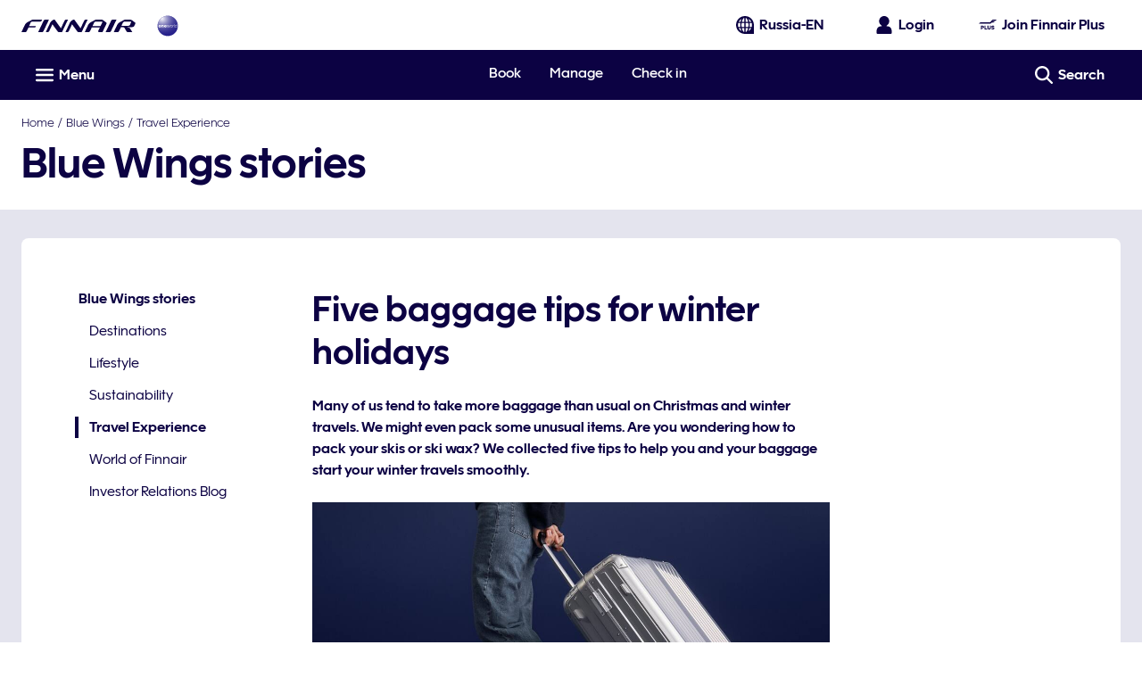

--- FILE ---
content_type: text/css
request_url: https://cdn.finnair.com/fcom-ui-styles/prod/styles/index.f2965.css
body_size: 8986
content:
/*! normalize.css v3.0.3 | MIT License | github.com/necolas/normalize.css */html{font-family:sans-serif;-ms-text-size-adjust:100%;-webkit-text-size-adjust:100%}*{-moz-box-sizing:border-box;-webkit-box-sizing:border-box;box-sizing:border-box;margin:0;padding:0}article,aside,details,figcaption,figure,footer,header,hgroup,main,menu,nav,section,summary{display:block}audio,canvas,progress,video{display:inline-block;vertical-align:baseline}audio:not([controls]){display:none;height:0}[hidden],template{display:none}a{background-color:rgba(0,0,0,0)}abbr[title]{border-bottom:1px dotted}b,strong{font-weight:bold}dfn{font-style:italic}h1{font-size:2em;margin:.67em 0}mark{background:#ff0;color:#000}small{font-size:80%}sub,sup{font-size:75%;line-height:0;position:relative;vertical-align:baseline}sup{top:-0.5em}sub{bottom:-0.25em}img{border:0}svg:not(:root){overflow:hidden}figure{margin:1em 40px}hr{box-sizing:content-box;height:0}pre{overflow:auto}code,kbd,pre,samp{font-family:monospace,monospace;font-size:1em}button,input,optgroup,select,textarea{color:inherit;font:inherit;margin:0}button{overflow:visible}button,select{text-transform:none}button,html input[type=button],input[type=reset],input[type=submit]{-webkit-appearance:button;cursor:pointer}button[disabled],html input[disabled]{cursor:default}button::-moz-focus-inner,input::-moz-focus-inner{border:0;padding:0}input{line-height:normal}input[type=checkbox],input[type=radio]{box-sizing:border-box;padding:0}input[type=number]::-webkit-inner-spin-button,input[type=number]::-webkit-outer-spin-button{height:auto}input[type=search]{-webkit-appearance:textfield;box-sizing:content-box}input[type=search]::-webkit-search-cancel-button,input[type=search]::-webkit-search-decoration{-webkit-appearance:none}fieldset{border:1px solid silver;margin:0 2px;padding:.35em .625em .75em}legend{border:0;padding:0}textarea{overflow:auto}optgroup{font-weight:bold}table{border-collapse:collapse;border-spacing:0}td,th{padding:0}.rotate{transition:transform .3s linear}.rotate-active{transform:rotateZ(-180deg)}.no-bg{background:none}hr{border-color:#bbbcd4;border-style:solid;border-width:1px 0 0}.thick-border{border-width:.1rem}.border-none{border:0}.outline-none{outline:0}.border-none-for-last:last-of-type{border:0}.circle{border-radius:50%}.not-rounded{border-radius:0}.border{border:1px solid #bbbcd4}.border-dotted{border:1px dotted #bbbcd4}.border-dashed{border:1px dashed #bbbcd4}.border-top{border-top:1px solid #bbbcd4}.border-top-dotted{border-top:1px dotted #bbbcd4}.border-top-dashed{border-top:1px dashed #bbbcd4}.border-bottom{border-bottom:1px solid #bbbcd4}.border-bottom-dotted{border-bottom:1px dotted #bbbcd4}.border-bottom-dashed{border-bottom:1px dashed #bbbcd4}.border-left{border-left:1px solid #bbbcd4}.border-left-dotted{border-left:1px dotted #bbbcd4}.border-left-dashed{border-left:1px dashed #bbbcd4}.border-right{border-right:1px solid #bbbcd4}.border-right-dotted{border-right:1px dotted #bbbcd4}.border-right-dashed{border-right:1px dashed #bbbcd4}.rounded{border-radius:2px}.rounded-top{border-radius:2px 2px 0 0}.rounded-top-left{border-radius:2px 0 0}.rounded-top-right{border-radius:0 2px 0 0}.rounded-right{border-radius:0 2px 2px 0}.rounded-bottom{border-radius:0 0 2px 2px}.rounded-bottom-right{border-radius:0 0 2px}.rounded-bottom-left{border-radius:0 0 0 2px}.rounded-left{border-radius:2px 0 0 2px}.rounded-medium{border-radius:4px}.rounded-top-medium{border-radius:4px 4px 0 0}.rounded-top-left-medium{border-radius:4px 0 0}.rounded-top-right-medium{border-radius:0 4px 0 0}.rounded-right-medium{border-radius:0 4px 4px 0}.rounded-bottom-medium{border-radius:0 0 4px 4px}.rounded-bottom-right-medium{border-radius:0 0 4px}.rounded-bottom-left-medium{border-radius:0 0 0 4px}.rounded-left-medium{border-radius:4px 0 0 4px}.rounded-large{border-radius:8px}.rounded-top-large{border-radius:8px 8px 0 0}.rounded-top-left-large{border-radius:8px 0 0}.rounded-top-right-large{border-radius:0 8px 0 0}.rounded-right-large{border-radius:0 8px 8px 0}.rounded-bottom-large{border-radius:0 0 8px 8px}.rounded-bottom-right-large{border-radius:0 0 8px}.rounded-bottom-left-large{border-radius:0 0 0 8px}.rounded-left-large{border-radius:8px 0 0 8px}.border-2{border:2px solid #bbbcd4}.border-top-2{border-top:solid #bbbcd4;border-top-width:2px}.border-bottom-2{border-bottom:solid #bbbcd4;border-bottom-width:2px}.border-right-2{border-right:solid #bbbcd4;border-right-width:2px}.border-left-2{border-left:solid #bbbcd4;border-left-width:2px}.border-hover-2{outline:1px solid #bbbcd4}.border-hover-2:hover{outline:2px solid #bbbcd4;transition:.05s linear}.border-focus-2{outline:1px solid #bbbcd4}.border-focus-2:focus{outline:2px solid #bbbcd4;transition:.05s linear}.border-3{border:4px solid #bbbcd4}.border-top-3{border-top:solid #bbbcd4;border-top-width:4px}.border-bottom-3{border-bottom:solid #bbbcd4;border-bottom-width:4px}.border-right-3{border-right:solid #bbbcd4;border-right-width:4px}.border-left-3{border-left:solid #bbbcd4;border-left-width:4px}.border-hover-3{outline:1px solid #bbbcd4}.border-hover-3:hover{outline:4px solid #bbbcd4;transition:.05s linear}.border-focus-3{outline:1px solid #bbbcd4}.border-focus-3:focus{outline:4px solid #bbbcd4;transition:.05s linear}button{background:none;border:0}.focus-outline{outline:#0c0243 .1rem solid;outline-offset:.2rem}.btn{background:#0c0243;border:solid .05rem #0c0243;border-radius:1.55rem;color:#fff;cursor:pointer;display:inline-block;font-size:.8rem;-moz-osx-font-smoothing:grayscale;-webkit-font-smoothing:antialiased;line-height:1;padding:.6rem}.btn:hover{background:#494989;text-decoration:none}.btn:disabled{background:#e5e5e5;border-color:#e5e5e5;color:#676767}.btn:focus{outline:#0c0243 .1rem solid;outline-offset:.2rem}.btn--minwidth{min-width:7rem}.btn--small{font-size:.8rem;padding:1rem}.btn--no-outline{background:none;border:0}.black-text{color:#121212}.white-text{color:#fff}.grey-900-text{color:#161616}.grey-800-text{color:#353535}.grey-700-text{color:#545454}.grey-600-text{color:#676767}.grey-500-text{color:#8f8f8f}.grey-400-text{color:#afafaf}.grey-300-text{color:#d3d3d3}.grey-200-text{color:#e5e5e5}.grey-100-text{color:#f0f0f0}.grey-50-text{color:#f8f8f8}.grey-25-text{color:#fbfbfb}.nordic-blue-1000-text{color:#110c2c}.nordic-blue-900-text{color:#0c0243}.nordic-blue-800-text{color:#181458}.nordic-blue-700-text{color:#201d64}.nordic-blue-600-text{color:#27266e}.nordic-blue-400-text{color:#494989}.nordic-blue-300-text{color:#66679b}.nordic-blue-100-text{color:#bbbcd4}.nordic-blue-50-text{color:#e4e4ee}.nordic-blue-25-text{color:#f0eff5}.heather-800-text{color:#6f1b81}.heather-700-text{color:#7e1f89}.heather-600-text{color:#8f2591}.heather-200-text{color:#cf92ca}.heather-50-text{color:#f3e5f2}.birch-900-text{color:#002a2d}.birch-600-text{color:#005356}.birch-300-text{color:#3d8083}.birch-50-text{color:#e6f0f0}.success-900-text{color:#1e693e}.success-800-text{color:#2a8953}.success-500-text{color:#41bd76}.success-200-text{color:#a4deba}.success-50-text{color:#e8f7ee}.error-900-text{color:#9f0000}.error-800-text{color:#ae120e}.error-500-text{color:#da3119}.error-200-text{color:#e3908b}.error-50-text{color:#fde8ea}.alert-400-text{color:#ffc701}.alert-200-text{color:#ffdf7b}.alert-100-text{color:#ffebaf}.alert-50-text{color:#fff8df}.economy-dark-text{color:#27266e}.economy-medium-text{color:#494989}.economy-light-text{color:#66679b}.premium-dark-text{color:#0c0243}.premium-medium-text{color:#181458}.premium-light-text{color:#201d64}.business-dark-text{color:#161616}.business-medium-text{color:#353535}.business-light-text{color:#545454}.loyalty-basic-dark-text{color:#f0f0f0}.loyalty-basic-light-text{color:#fbfbfb}.loyalty-basic-gradient-text{color:radial-gradient(125.7% 125.7% at 7.77% 7.11%, #FFF 0%, #E5E5E5 100%)}.loyalty-silver-dark-text{color:#545454}.loyalty-silver-light-text{color:#767676}.loyalty-silver-gradient-text{color:radial-gradient(105.09% 105.09% at 13.77% 8.78%, #404040 0%, #767676 100%)}.loyalty-gold-dark-text{color:#68543b}.loyalty-gold-light-text{color:#887159}.loyalty-gold-gradient-text{color:radial-gradient(105.09% 105.09% at 7.77% 7.11%, #574630 0%, #887159 100%)}.loyalty-platinum-dark-text{color:#1e1e1e}.loyalty-platinum-light-text{color:#3f3f3f}.loyalty-platinum-gradient-text{color:radial-gradient(105.09% 105.09% at 7.77% 7.11%, #000 0%, #3D3C38 100%)}.loyalty-lumo-dark-text{color:#00231d}.loyalty-lumo-light-text{color:#0e3730}.loyalty-lumo-gradient-text{color:radial-gradient(103.66% 78.82% at 96.58% 6.11%, #2A224E 0%, #014B51 20.54%, #003D35 27.32%, #00231D 36.66%, #000 100%),radial-gradient(25.22% 25.22% at 65.91% 33.86%, #000 0%, rgba(0, 0, 0, 0.190723) 100%)}.corporate-gradient-text{color:radial-gradient(143.94% 137.16% at 40.47% -37.16%, #494989 0%, #0C0243 100%)}.aurinkomatkat-orange-text{color:#f28e00}.aurinkomatkat-orange-light-text{color:#f4a433}.black-bg{background-color:#121212}.white-bg{background-color:#fff}.grey-900-bg{background-color:#161616}.grey-800-bg{background-color:#353535}.grey-700-bg{background-color:#545454}.grey-600-bg{background-color:#676767}.grey-500-bg{background-color:#8f8f8f}.grey-400-bg{background-color:#afafaf}.grey-300-bg{background-color:#d3d3d3}.grey-200-bg{background-color:#e5e5e5}.grey-100-bg{background-color:#f0f0f0}.grey-50-bg{background-color:#f8f8f8}.grey-25-bg{background-color:#fbfbfb}.nordic-blue-1000-bg{background-color:#110c2c}.nordic-blue-900-bg{background-color:#0c0243}.nordic-blue-800-bg{background-color:#181458}.nordic-blue-700-bg{background-color:#201d64}.nordic-blue-600-bg{background-color:#27266e}.nordic-blue-400-bg{background-color:#494989}.nordic-blue-300-bg{background-color:#66679b}.nordic-blue-100-bg{background-color:#bbbcd4}.nordic-blue-50-bg{background-color:#e4e4ee}.nordic-blue-25-bg{background-color:#f0eff5}.heather-800-bg{background-color:#6f1b81}.heather-700-bg{background-color:#7e1f89}.heather-600-bg{background-color:#8f2591}.heather-200-bg{background-color:#cf92ca}.heather-50-bg{background-color:#f3e5f2}.birch-900-bg{background-color:#002a2d}.birch-600-bg{background-color:#005356}.birch-300-bg{background-color:#3d8083}.birch-50-bg{background-color:#e6f0f0}.success-900-bg{background-color:#1e693e}.success-800-bg{background-color:#2a8953}.success-500-bg{background-color:#41bd76}.success-200-bg{background-color:#a4deba}.success-50-bg{background-color:#e8f7ee}.error-900-bg{background-color:#9f0000}.error-800-bg{background-color:#ae120e}.error-500-bg{background-color:#da3119}.error-200-bg{background-color:#e3908b}.error-50-bg{background-color:#fde8ea}.alert-400-bg{background-color:#ffc701}.alert-200-bg{background-color:#ffdf7b}.alert-100-bg{background-color:#ffebaf}.alert-50-bg{background-color:#fff8df}.economy-dark-bg{background-color:#27266e}.economy-medium-bg{background-color:#494989}.economy-light-bg{background-color:#66679b}.premium-dark-bg{background-color:#0c0243}.premium-medium-bg{background-color:#181458}.premium-light-bg{background-color:#201d64}.business-dark-bg{background-color:#161616}.business-medium-bg{background-color:#353535}.business-light-bg{background-color:#545454}.loyalty-basic-dark-bg{background-color:#f0f0f0}.loyalty-basic-light-bg{background-color:#fbfbfb}.loyalty-basic-gradient-bg{background-color:radial-gradient(125.7% 125.7% at 7.77% 7.11%, #FFF 0%, #E5E5E5 100%)}.loyalty-silver-dark-bg{background-color:#545454}.loyalty-silver-light-bg{background-color:#767676}.loyalty-silver-gradient-bg{background-color:radial-gradient(105.09% 105.09% at 13.77% 8.78%, #404040 0%, #767676 100%)}.loyalty-gold-dark-bg{background-color:#68543b}.loyalty-gold-light-bg{background-color:#887159}.loyalty-gold-gradient-bg{background-color:radial-gradient(105.09% 105.09% at 7.77% 7.11%, #574630 0%, #887159 100%)}.loyalty-platinum-dark-bg{background-color:#1e1e1e}.loyalty-platinum-light-bg{background-color:#3f3f3f}.loyalty-platinum-gradient-bg{background-color:radial-gradient(105.09% 105.09% at 7.77% 7.11%, #000 0%, #3D3C38 100%)}.loyalty-lumo-dark-bg{background-color:#00231d}.loyalty-lumo-light-bg{background-color:#0e3730}.loyalty-lumo-gradient-bg{background-color:radial-gradient(103.66% 78.82% at 96.58% 6.11%, #2A224E 0%, #014B51 20.54%, #003D35 27.32%, #00231D 36.66%, #000 100%),radial-gradient(25.22% 25.22% at 65.91% 33.86%, #000 0%, rgba(0, 0, 0, 0.190723) 100%)}.corporate-gradient-bg{background-color:radial-gradient(143.94% 137.16% at 40.47% -37.16%, #494989 0%, #0C0243 100%)}.aurinkomatkat-orange-bg{background-color:#f28e00}.aurinkomatkat-orange-light-bg{background-color:#f4a433}.black-border{border-color:#121212}.white-border{border-color:#fff}.grey-900-border{border-color:#161616}.grey-800-border{border-color:#353535}.grey-700-border{border-color:#545454}.grey-600-border{border-color:#676767}.grey-500-border{border-color:#8f8f8f}.grey-400-border{border-color:#afafaf}.grey-300-border{border-color:#d3d3d3}.grey-200-border{border-color:#e5e5e5}.grey-100-border{border-color:#f0f0f0}.grey-50-border{border-color:#f8f8f8}.grey-25-border{border-color:#fbfbfb}.nordic-blue-1000-border{border-color:#110c2c}.nordic-blue-900-border{border-color:#0c0243}.nordic-blue-800-border{border-color:#181458}.nordic-blue-700-border{border-color:#201d64}.nordic-blue-600-border{border-color:#27266e}.nordic-blue-400-border{border-color:#494989}.nordic-blue-300-border{border-color:#66679b}.nordic-blue-100-border{border-color:#bbbcd4}.nordic-blue-50-border{border-color:#e4e4ee}.nordic-blue-25-border{border-color:#f0eff5}.heather-800-border{border-color:#6f1b81}.heather-700-border{border-color:#7e1f89}.heather-600-border{border-color:#8f2591}.heather-200-border{border-color:#cf92ca}.heather-50-border{border-color:#f3e5f2}.birch-900-border{border-color:#002a2d}.birch-600-border{border-color:#005356}.birch-300-border{border-color:#3d8083}.birch-50-border{border-color:#e6f0f0}.success-900-border{border-color:#1e693e}.success-800-border{border-color:#2a8953}.success-500-border{border-color:#41bd76}.success-200-border{border-color:#a4deba}.success-50-border{border-color:#e8f7ee}.error-900-border{border-color:#9f0000}.error-800-border{border-color:#ae120e}.error-500-border{border-color:#da3119}.error-200-border{border-color:#e3908b}.error-50-border{border-color:#fde8ea}.alert-400-border{border-color:#ffc701}.alert-200-border{border-color:#ffdf7b}.alert-100-border{border-color:#ffebaf}.alert-50-border{border-color:#fff8df}.economy-dark-border{border-color:#27266e}.economy-medium-border{border-color:#494989}.economy-light-border{border-color:#66679b}.premium-dark-border{border-color:#0c0243}.premium-medium-border{border-color:#181458}.premium-light-border{border-color:#201d64}.business-dark-border{border-color:#161616}.business-medium-border{border-color:#353535}.business-light-border{border-color:#545454}.loyalty-basic-dark-border{border-color:#f0f0f0}.loyalty-basic-light-border{border-color:#fbfbfb}.loyalty-basic-gradient-border{border-color:radial-gradient(125.7% 125.7% at 7.77% 7.11%, #FFF 0%, #E5E5E5 100%)}.loyalty-silver-dark-border{border-color:#545454}.loyalty-silver-light-border{border-color:#767676}.loyalty-silver-gradient-border{border-color:radial-gradient(105.09% 105.09% at 13.77% 8.78%, #404040 0%, #767676 100%)}.loyalty-gold-dark-border{border-color:#68543b}.loyalty-gold-light-border{border-color:#887159}.loyalty-gold-gradient-border{border-color:radial-gradient(105.09% 105.09% at 7.77% 7.11%, #574630 0%, #887159 100%)}.loyalty-platinum-dark-border{border-color:#1e1e1e}.loyalty-platinum-light-border{border-color:#3f3f3f}.loyalty-platinum-gradient-border{border-color:radial-gradient(105.09% 105.09% at 7.77% 7.11%, #000 0%, #3D3C38 100%)}.loyalty-lumo-dark-border{border-color:#00231d}.loyalty-lumo-light-border{border-color:#0e3730}.loyalty-lumo-gradient-border{border-color:radial-gradient(103.66% 78.82% at 96.58% 6.11%, #2A224E 0%, #014B51 20.54%, #003D35 27.32%, #00231D 36.66%, #000 100%),radial-gradient(25.22% 25.22% at 65.91% 33.86%, #000 0%, rgba(0, 0, 0, 0.190723) 100%)}.corporate-gradient-border{border-color:radial-gradient(143.94% 137.16% at 40.47% -37.16%, #494989 0%, #0C0243 100%)}.aurinkomatkat-orange-border{border-color:#f28e00}.aurinkomatkat-orange-light-border{border-color:#f4a433}.black-border-hover{outline-color:#121212}.black-border-hover:hover{outline-color:#121212}.white-border-hover{outline-color:#fff}.white-border-hover:hover{outline-color:#fff}.grey-900-border-hover{outline-color:#161616}.grey-900-border-hover:hover{outline-color:#161616}.grey-800-border-hover{outline-color:#353535}.grey-800-border-hover:hover{outline-color:#353535}.grey-700-border-hover{outline-color:#545454}.grey-700-border-hover:hover{outline-color:#545454}.grey-600-border-hover{outline-color:#676767}.grey-600-border-hover:hover{outline-color:#676767}.grey-500-border-hover{outline-color:#8f8f8f}.grey-500-border-hover:hover{outline-color:#8f8f8f}.grey-400-border-hover{outline-color:#afafaf}.grey-400-border-hover:hover{outline-color:#afafaf}.grey-300-border-hover{outline-color:#d3d3d3}.grey-300-border-hover:hover{outline-color:#d3d3d3}.grey-200-border-hover{outline-color:#e5e5e5}.grey-200-border-hover:hover{outline-color:#e5e5e5}.grey-100-border-hover{outline-color:#f0f0f0}.grey-100-border-hover:hover{outline-color:#f0f0f0}.grey-50-border-hover{outline-color:#f8f8f8}.grey-50-border-hover:hover{outline-color:#f8f8f8}.grey-25-border-hover{outline-color:#fbfbfb}.grey-25-border-hover:hover{outline-color:#fbfbfb}.nordic-blue-1000-border-hover{outline-color:#110c2c}.nordic-blue-1000-border-hover:hover{outline-color:#110c2c}.nordic-blue-900-border-hover{outline-color:#0c0243}.nordic-blue-900-border-hover:hover{outline-color:#0c0243}.nordic-blue-800-border-hover{outline-color:#181458}.nordic-blue-800-border-hover:hover{outline-color:#181458}.nordic-blue-700-border-hover{outline-color:#201d64}.nordic-blue-700-border-hover:hover{outline-color:#201d64}.nordic-blue-600-border-hover{outline-color:#27266e}.nordic-blue-600-border-hover:hover{outline-color:#27266e}.nordic-blue-400-border-hover{outline-color:#494989}.nordic-blue-400-border-hover:hover{outline-color:#494989}.nordic-blue-300-border-hover{outline-color:#66679b}.nordic-blue-300-border-hover:hover{outline-color:#66679b}.nordic-blue-100-border-hover{outline-color:#bbbcd4}.nordic-blue-100-border-hover:hover{outline-color:#bbbcd4}.nordic-blue-50-border-hover{outline-color:#e4e4ee}.nordic-blue-50-border-hover:hover{outline-color:#e4e4ee}.nordic-blue-25-border-hover{outline-color:#f0eff5}.nordic-blue-25-border-hover:hover{outline-color:#f0eff5}.heather-800-border-hover{outline-color:#6f1b81}.heather-800-border-hover:hover{outline-color:#6f1b81}.heather-700-border-hover{outline-color:#7e1f89}.heather-700-border-hover:hover{outline-color:#7e1f89}.heather-600-border-hover{outline-color:#8f2591}.heather-600-border-hover:hover{outline-color:#8f2591}.heather-200-border-hover{outline-color:#cf92ca}.heather-200-border-hover:hover{outline-color:#cf92ca}.heather-50-border-hover{outline-color:#f3e5f2}.heather-50-border-hover:hover{outline-color:#f3e5f2}.birch-900-border-hover{outline-color:#002a2d}.birch-900-border-hover:hover{outline-color:#002a2d}.birch-600-border-hover{outline-color:#005356}.birch-600-border-hover:hover{outline-color:#005356}.birch-300-border-hover{outline-color:#3d8083}.birch-300-border-hover:hover{outline-color:#3d8083}.birch-50-border-hover{outline-color:#e6f0f0}.birch-50-border-hover:hover{outline-color:#e6f0f0}.success-900-border-hover{outline-color:#1e693e}.success-900-border-hover:hover{outline-color:#1e693e}.success-800-border-hover{outline-color:#2a8953}.success-800-border-hover:hover{outline-color:#2a8953}.success-500-border-hover{outline-color:#41bd76}.success-500-border-hover:hover{outline-color:#41bd76}.success-200-border-hover{outline-color:#a4deba}.success-200-border-hover:hover{outline-color:#a4deba}.success-50-border-hover{outline-color:#e8f7ee}.success-50-border-hover:hover{outline-color:#e8f7ee}.error-900-border-hover{outline-color:#9f0000}.error-900-border-hover:hover{outline-color:#9f0000}.error-800-border-hover{outline-color:#ae120e}.error-800-border-hover:hover{outline-color:#ae120e}.error-500-border-hover{outline-color:#da3119}.error-500-border-hover:hover{outline-color:#da3119}.error-200-border-hover{outline-color:#e3908b}.error-200-border-hover:hover{outline-color:#e3908b}.error-50-border-hover{outline-color:#fde8ea}.error-50-border-hover:hover{outline-color:#fde8ea}.alert-400-border-hover{outline-color:#ffc701}.alert-400-border-hover:hover{outline-color:#ffc701}.alert-200-border-hover{outline-color:#ffdf7b}.alert-200-border-hover:hover{outline-color:#ffdf7b}.alert-100-border-hover{outline-color:#ffebaf}.alert-100-border-hover:hover{outline-color:#ffebaf}.alert-50-border-hover{outline-color:#fff8df}.alert-50-border-hover:hover{outline-color:#fff8df}.economy-dark-border-hover{outline-color:#27266e}.economy-dark-border-hover:hover{outline-color:#27266e}.economy-medium-border-hover{outline-color:#494989}.economy-medium-border-hover:hover{outline-color:#494989}.economy-light-border-hover{outline-color:#66679b}.economy-light-border-hover:hover{outline-color:#66679b}.premium-dark-border-hover{outline-color:#0c0243}.premium-dark-border-hover:hover{outline-color:#0c0243}.premium-medium-border-hover{outline-color:#181458}.premium-medium-border-hover:hover{outline-color:#181458}.premium-light-border-hover{outline-color:#201d64}.premium-light-border-hover:hover{outline-color:#201d64}.business-dark-border-hover{outline-color:#161616}.business-dark-border-hover:hover{outline-color:#161616}.business-medium-border-hover{outline-color:#353535}.business-medium-border-hover:hover{outline-color:#353535}.business-light-border-hover{outline-color:#545454}.business-light-border-hover:hover{outline-color:#545454}.loyalty-basic-dark-border-hover{outline-color:#f0f0f0}.loyalty-basic-dark-border-hover:hover{outline-color:#f0f0f0}.loyalty-basic-light-border-hover{outline-color:#fbfbfb}.loyalty-basic-light-border-hover:hover{outline-color:#fbfbfb}.loyalty-basic-gradient-border-hover{outline-color:radial-gradient(125.7% 125.7% at 7.77% 7.11%, #FFF 0%, #E5E5E5 100%)}.loyalty-basic-gradient-border-hover:hover{outline-color:radial-gradient(125.7% 125.7% at 7.77% 7.11%, #FFF 0%, #E5E5E5 100%)}.loyalty-silver-dark-border-hover{outline-color:#545454}.loyalty-silver-dark-border-hover:hover{outline-color:#545454}.loyalty-silver-light-border-hover{outline-color:#767676}.loyalty-silver-light-border-hover:hover{outline-color:#767676}.loyalty-silver-gradient-border-hover{outline-color:radial-gradient(105.09% 105.09% at 13.77% 8.78%, #404040 0%, #767676 100%)}.loyalty-silver-gradient-border-hover:hover{outline-color:radial-gradient(105.09% 105.09% at 13.77% 8.78%, #404040 0%, #767676 100%)}.loyalty-gold-dark-border-hover{outline-color:#68543b}.loyalty-gold-dark-border-hover:hover{outline-color:#68543b}.loyalty-gold-light-border-hover{outline-color:#887159}.loyalty-gold-light-border-hover:hover{outline-color:#887159}.loyalty-gold-gradient-border-hover{outline-color:radial-gradient(105.09% 105.09% at 7.77% 7.11%, #574630 0%, #887159 100%)}.loyalty-gold-gradient-border-hover:hover{outline-color:radial-gradient(105.09% 105.09% at 7.77% 7.11%, #574630 0%, #887159 100%)}.loyalty-platinum-dark-border-hover{outline-color:#1e1e1e}.loyalty-platinum-dark-border-hover:hover{outline-color:#1e1e1e}.loyalty-platinum-light-border-hover{outline-color:#3f3f3f}.loyalty-platinum-light-border-hover:hover{outline-color:#3f3f3f}.loyalty-platinum-gradient-border-hover{outline-color:radial-gradient(105.09% 105.09% at 7.77% 7.11%, #000 0%, #3D3C38 100%)}.loyalty-platinum-gradient-border-hover:hover{outline-color:radial-gradient(105.09% 105.09% at 7.77% 7.11%, #000 0%, #3D3C38 100%)}.loyalty-lumo-dark-border-hover{outline-color:#00231d}.loyalty-lumo-dark-border-hover:hover{outline-color:#00231d}.loyalty-lumo-light-border-hover{outline-color:#0e3730}.loyalty-lumo-light-border-hover:hover{outline-color:#0e3730}.loyalty-lumo-gradient-border-hover{outline-color:radial-gradient(103.66% 78.82% at 96.58% 6.11%, #2A224E 0%, #014B51 20.54%, #003D35 27.32%, #00231D 36.66%, #000 100%),radial-gradient(25.22% 25.22% at 65.91% 33.86%, #000 0%, rgba(0, 0, 0, 0.190723) 100%)}.loyalty-lumo-gradient-border-hover:hover{outline-color:radial-gradient(103.66% 78.82% at 96.58% 6.11%, #2A224E 0%, #014B51 20.54%, #003D35 27.32%, #00231D 36.66%, #000 100%),radial-gradient(25.22% 25.22% at 65.91% 33.86%, #000 0%, rgba(0, 0, 0, 0.190723) 100%)}.corporate-gradient-border-hover{outline-color:radial-gradient(143.94% 137.16% at 40.47% -37.16%, #494989 0%, #0C0243 100%)}.corporate-gradient-border-hover:hover{outline-color:radial-gradient(143.94% 137.16% at 40.47% -37.16%, #494989 0%, #0C0243 100%)}.aurinkomatkat-orange-border-hover{outline-color:#f28e00}.aurinkomatkat-orange-border-hover:hover{outline-color:#f28e00}.aurinkomatkat-orange-light-border-hover{outline-color:#f4a433}.aurinkomatkat-orange-light-border-hover:hover{outline-color:#f4a433}.black-border-focus{outline-color:#121212}.black-border-focus:focus{outline-color:#121212}.white-border-focus{outline-color:#fff}.white-border-focus:focus{outline-color:#fff}.grey-900-border-focus{outline-color:#161616}.grey-900-border-focus:focus{outline-color:#161616}.grey-800-border-focus{outline-color:#353535}.grey-800-border-focus:focus{outline-color:#353535}.grey-700-border-focus{outline-color:#545454}.grey-700-border-focus:focus{outline-color:#545454}.grey-600-border-focus{outline-color:#676767}.grey-600-border-focus:focus{outline-color:#676767}.grey-500-border-focus{outline-color:#8f8f8f}.grey-500-border-focus:focus{outline-color:#8f8f8f}.grey-400-border-focus{outline-color:#afafaf}.grey-400-border-focus:focus{outline-color:#afafaf}.grey-300-border-focus{outline-color:#d3d3d3}.grey-300-border-focus:focus{outline-color:#d3d3d3}.grey-200-border-focus{outline-color:#e5e5e5}.grey-200-border-focus:focus{outline-color:#e5e5e5}.grey-100-border-focus{outline-color:#f0f0f0}.grey-100-border-focus:focus{outline-color:#f0f0f0}.grey-50-border-focus{outline-color:#f8f8f8}.grey-50-border-focus:focus{outline-color:#f8f8f8}.grey-25-border-focus{outline-color:#fbfbfb}.grey-25-border-focus:focus{outline-color:#fbfbfb}.nordic-blue-1000-border-focus{outline-color:#110c2c}.nordic-blue-1000-border-focus:focus{outline-color:#110c2c}.nordic-blue-900-border-focus{outline-color:#0c0243}.nordic-blue-900-border-focus:focus{outline-color:#0c0243}.nordic-blue-800-border-focus{outline-color:#181458}.nordic-blue-800-border-focus:focus{outline-color:#181458}.nordic-blue-700-border-focus{outline-color:#201d64}.nordic-blue-700-border-focus:focus{outline-color:#201d64}.nordic-blue-600-border-focus{outline-color:#27266e}.nordic-blue-600-border-focus:focus{outline-color:#27266e}.nordic-blue-400-border-focus{outline-color:#494989}.nordic-blue-400-border-focus:focus{outline-color:#494989}.nordic-blue-300-border-focus{outline-color:#66679b}.nordic-blue-300-border-focus:focus{outline-color:#66679b}.nordic-blue-100-border-focus{outline-color:#bbbcd4}.nordic-blue-100-border-focus:focus{outline-color:#bbbcd4}.nordic-blue-50-border-focus{outline-color:#e4e4ee}.nordic-blue-50-border-focus:focus{outline-color:#e4e4ee}.nordic-blue-25-border-focus{outline-color:#f0eff5}.nordic-blue-25-border-focus:focus{outline-color:#f0eff5}.heather-800-border-focus{outline-color:#6f1b81}.heather-800-border-focus:focus{outline-color:#6f1b81}.heather-700-border-focus{outline-color:#7e1f89}.heather-700-border-focus:focus{outline-color:#7e1f89}.heather-600-border-focus{outline-color:#8f2591}.heather-600-border-focus:focus{outline-color:#8f2591}.heather-200-border-focus{outline-color:#cf92ca}.heather-200-border-focus:focus{outline-color:#cf92ca}.heather-50-border-focus{outline-color:#f3e5f2}.heather-50-border-focus:focus{outline-color:#f3e5f2}.birch-900-border-focus{outline-color:#002a2d}.birch-900-border-focus:focus{outline-color:#002a2d}.birch-600-border-focus{outline-color:#005356}.birch-600-border-focus:focus{outline-color:#005356}.birch-300-border-focus{outline-color:#3d8083}.birch-300-border-focus:focus{outline-color:#3d8083}.birch-50-border-focus{outline-color:#e6f0f0}.birch-50-border-focus:focus{outline-color:#e6f0f0}.success-900-border-focus{outline-color:#1e693e}.success-900-border-focus:focus{outline-color:#1e693e}.success-800-border-focus{outline-color:#2a8953}.success-800-border-focus:focus{outline-color:#2a8953}.success-500-border-focus{outline-color:#41bd76}.success-500-border-focus:focus{outline-color:#41bd76}.success-200-border-focus{outline-color:#a4deba}.success-200-border-focus:focus{outline-color:#a4deba}.success-50-border-focus{outline-color:#e8f7ee}.success-50-border-focus:focus{outline-color:#e8f7ee}.error-900-border-focus{outline-color:#9f0000}.error-900-border-focus:focus{outline-color:#9f0000}.error-800-border-focus{outline-color:#ae120e}.error-800-border-focus:focus{outline-color:#ae120e}.error-500-border-focus{outline-color:#da3119}.error-500-border-focus:focus{outline-color:#da3119}.error-200-border-focus{outline-color:#e3908b}.error-200-border-focus:focus{outline-color:#e3908b}.error-50-border-focus{outline-color:#fde8ea}.error-50-border-focus:focus{outline-color:#fde8ea}.alert-400-border-focus{outline-color:#ffc701}.alert-400-border-focus:focus{outline-color:#ffc701}.alert-200-border-focus{outline-color:#ffdf7b}.alert-200-border-focus:focus{outline-color:#ffdf7b}.alert-100-border-focus{outline-color:#ffebaf}.alert-100-border-focus:focus{outline-color:#ffebaf}.alert-50-border-focus{outline-color:#fff8df}.alert-50-border-focus:focus{outline-color:#fff8df}.economy-dark-border-focus{outline-color:#27266e}.economy-dark-border-focus:focus{outline-color:#27266e}.economy-medium-border-focus{outline-color:#494989}.economy-medium-border-focus:focus{outline-color:#494989}.economy-light-border-focus{outline-color:#66679b}.economy-light-border-focus:focus{outline-color:#66679b}.premium-dark-border-focus{outline-color:#0c0243}.premium-dark-border-focus:focus{outline-color:#0c0243}.premium-medium-border-focus{outline-color:#181458}.premium-medium-border-focus:focus{outline-color:#181458}.premium-light-border-focus{outline-color:#201d64}.premium-light-border-focus:focus{outline-color:#201d64}.business-dark-border-focus{outline-color:#161616}.business-dark-border-focus:focus{outline-color:#161616}.business-medium-border-focus{outline-color:#353535}.business-medium-border-focus:focus{outline-color:#353535}.business-light-border-focus{outline-color:#545454}.business-light-border-focus:focus{outline-color:#545454}.loyalty-basic-dark-border-focus{outline-color:#f0f0f0}.loyalty-basic-dark-border-focus:focus{outline-color:#f0f0f0}.loyalty-basic-light-border-focus{outline-color:#fbfbfb}.loyalty-basic-light-border-focus:focus{outline-color:#fbfbfb}.loyalty-basic-gradient-border-focus{outline-color:radial-gradient(125.7% 125.7% at 7.77% 7.11%, #FFF 0%, #E5E5E5 100%)}.loyalty-basic-gradient-border-focus:focus{outline-color:radial-gradient(125.7% 125.7% at 7.77% 7.11%, #FFF 0%, #E5E5E5 100%)}.loyalty-silver-dark-border-focus{outline-color:#545454}.loyalty-silver-dark-border-focus:focus{outline-color:#545454}.loyalty-silver-light-border-focus{outline-color:#767676}.loyalty-silver-light-border-focus:focus{outline-color:#767676}.loyalty-silver-gradient-border-focus{outline-color:radial-gradient(105.09% 105.09% at 13.77% 8.78%, #404040 0%, #767676 100%)}.loyalty-silver-gradient-border-focus:focus{outline-color:radial-gradient(105.09% 105.09% at 13.77% 8.78%, #404040 0%, #767676 100%)}.loyalty-gold-dark-border-focus{outline-color:#68543b}.loyalty-gold-dark-border-focus:focus{outline-color:#68543b}.loyalty-gold-light-border-focus{outline-color:#887159}.loyalty-gold-light-border-focus:focus{outline-color:#887159}.loyalty-gold-gradient-border-focus{outline-color:radial-gradient(105.09% 105.09% at 7.77% 7.11%, #574630 0%, #887159 100%)}.loyalty-gold-gradient-border-focus:focus{outline-color:radial-gradient(105.09% 105.09% at 7.77% 7.11%, #574630 0%, #887159 100%)}.loyalty-platinum-dark-border-focus{outline-color:#1e1e1e}.loyalty-platinum-dark-border-focus:focus{outline-color:#1e1e1e}.loyalty-platinum-light-border-focus{outline-color:#3f3f3f}.loyalty-platinum-light-border-focus:focus{outline-color:#3f3f3f}.loyalty-platinum-gradient-border-focus{outline-color:radial-gradient(105.09% 105.09% at 7.77% 7.11%, #000 0%, #3D3C38 100%)}.loyalty-platinum-gradient-border-focus:focus{outline-color:radial-gradient(105.09% 105.09% at 7.77% 7.11%, #000 0%, #3D3C38 100%)}.loyalty-lumo-dark-border-focus{outline-color:#00231d}.loyalty-lumo-dark-border-focus:focus{outline-color:#00231d}.loyalty-lumo-light-border-focus{outline-color:#0e3730}.loyalty-lumo-light-border-focus:focus{outline-color:#0e3730}.loyalty-lumo-gradient-border-focus{outline-color:radial-gradient(103.66% 78.82% at 96.58% 6.11%, #2A224E 0%, #014B51 20.54%, #003D35 27.32%, #00231D 36.66%, #000 100%),radial-gradient(25.22% 25.22% at 65.91% 33.86%, #000 0%, rgba(0, 0, 0, 0.190723) 100%)}.loyalty-lumo-gradient-border-focus:focus{outline-color:radial-gradient(103.66% 78.82% at 96.58% 6.11%, #2A224E 0%, #014B51 20.54%, #003D35 27.32%, #00231D 36.66%, #000 100%),radial-gradient(25.22% 25.22% at 65.91% 33.86%, #000 0%, rgba(0, 0, 0, 0.190723) 100%)}.corporate-gradient-border-focus{outline-color:radial-gradient(143.94% 137.16% at 40.47% -37.16%, #494989 0%, #0C0243 100%)}.corporate-gradient-border-focus:focus{outline-color:radial-gradient(143.94% 137.16% at 40.47% -37.16%, #494989 0%, #0C0243 100%)}.aurinkomatkat-orange-border-focus{outline-color:#f28e00}.aurinkomatkat-orange-border-focus:focus{outline-color:#f28e00}.aurinkomatkat-orange-light-border-focus{outline-color:#f4a433}.aurinkomatkat-orange-light-border-focus:focus{outline-color:#f4a433}.elevation-level-1{box-shadow:0 .1rem .1rem 0 rgba(12,2,67,.07),0 .2rem .2rem 0 rgba(12,2,67,.07),0 .4rem .4rem 0 rgba(12,2,67,.07)}.elevation-level-2{box-shadow:0 .2rem .2rem 0 rgba(12,2,67,.07),0 .4rem .4rem 0 rgba(12,2,67,.07),0 .8rem .8rem 0 rgba(12,2,67,.07)}.elevation-level-2--inverted{box-shadow:0 -0.2rem .2rem 0 rgba(12,2,67,.07),0 -0.4rem .4rem 0 rgba(12,2,67,.07),0 -0.8rem .8rem 0 rgba(12,2,67,.07)}.elevation-level-3{box-shadow:0 .4rem .4rem 0 rgba(12,2,67,.07),0 .8rem .8rem 0 rgba(12,2,67,.07),0 1.6rem 1.6rem 0 rgba(12,2,67,.07)}.elevation-transition-ease{transition:box-shadow .25s ease}.elevation-highlight:hover{box-shadow:0 .2rem .2rem 0 rgba(12,2,67,.07),0 .4rem .4rem 0 rgba(12,2,67,.07),0 .8rem .8rem 0 rgba(12,2,67,.07)}.elevation-highlight:hover--inverted{box-shadow:0 -0.2rem .2rem 0 rgba(12,2,67,.07),0 -0.4rem .4rem 0 rgba(12,2,67,.07),0 -0.8rem .8rem 0 rgba(12,2,67,.07)}.flex{display:flex}.flex--inline{display:inline-flex}.flex--row{flex-direction:row}@media only screen and (max-width: 599px){.flex--row--mobile{flex-direction:row}}.flex--row-reverse{flex-direction:row-reverse}.flex--column{flex-direction:column}@media only screen and (max-width: 599px){.flex--column--mobile{flex-direction:column}}.flex--column-reverse{flex-direction:column-reverse}.flex--nowrap{flex-wrap:nowrap}.flex--wrap{flex-wrap:wrap}.flex--wrap-reverse{flex-wrap:wrap-reverse}.flex--center{align-items:center;justify-content:center}.flex--middle{align-items:center}.flex--align-end{align-items:flex-end}.flex--align-start{align-items:flex-start}.flex--align-stretch{align-items:stretch}.flex--left-center{justify-content:center}.flex--end{justify-content:flex-end}.flex--start{justify-content:flex-start}.flex--space-around{justify-content:space-around}.flex--space-between{justify-content:space-between}.flex--space-evenly{justify-content:space-evenly}.flex--self-center{align-self:center}.flex--self-end{align-self:flex-end}.flex--self-start{align-self:flex-start}.flex--self-stretch{align-self:stretch}.flex-1{flex:1 1 auto}.flex-2{flex:2 2 auto}.flex-3{flex:3 3 auto}.flex-4{flex:4 4 auto}.flex-5{flex:5 5 auto}.flex--nogrow{flex:0 0 auto}.flex--basis0{flex-basis:0}.flex--basis-full{flex-basis:100%}.flex--basis-half{flex-basis:50%}.flex--shrink0{flex-shrink:0}.flex--basis80{flex-basis:4rem}@font-face{font-display:auto;font-family:FinnairSans;font-style:normal;font-weight:200;src:url("https://cdn.finnair.com/fcom-ui-styles/prod/fonts/FinnairSans/FinnairSans-Light.woff2") format("woff2"),url("https://cdn.finnair.com/fcom-ui-styles/prod/fonts/FinnairSans/FinnairSans-Light.ttf") format("ttf"),url("https://cdn.finnair.com/fcom-ui-styles/prod/fonts/FinnairSans/FinnairSans-Light.woff") format("woff")}@font-face{font-display:auto;font-family:FinnairSans;font-style:italic;font-weight:200;src:url("https://cdn.finnair.com/fcom-ui-styles/prod/fonts/FinnairSans/FinnairSans-LightItalic.woff2") format("woff2"),url("https://cdn.finnair.com/fcom-ui-styles/prod/fonts/FinnairSans/FinnairSans-LightItalic.ttf") format("ttf"),url("https://cdn.finnair.com/fcom-ui-styles/prod/fonts/FinnairSans/FinnairSans-LightItalic.woff") format("woff")}@font-face{font-display:auto;font-family:FinnairSans;font-style:normal;font-weight:400;src:url("https://cdn.finnair.com/fcom-ui-styles/prod/fonts/FinnairSans/FinnairSans-Regular.woff2") format("woff2"),url("https://cdn.finnair.com/fcom-ui-styles/prod/fonts/FinnairSans/FinnairSans-Regular.ttf") format("ttf"),url("https://cdn.finnair.com/fcom-ui-styles/prod/fonts/FinnairSans/FinnairSans-Regular.woff") format("woff")}@font-face{font-display:auto;font-family:FinnairSans;font-style:italic;font-weight:400;src:url("https://cdn.finnair.com/fcom-ui-styles/prod/fonts/FinnairSans/FinnairSans-Italic.woff2") format("woff2"),url("https://cdn.finnair.com/fcom-ui-styles/prod/fonts/FinnairSans/FinnairSans-Italic.ttf") format("ttf"),url("https://cdn.finnair.com/fcom-ui-styles/prod/fonts/FinnairSans/FinnairSans-Italic.woff") format("woff")}@font-face{font-display:auto;font-family:FinnairSans;font-style:normal;font-weight:600;src:url("https://cdn.finnair.com/fcom-ui-styles/prod/fonts/FinnairSans/FinnairSans-Medium.woff2") format("woff2"),url("https://cdn.finnair.com/fcom-ui-styles/prod/fonts/FinnairSans/FinnairSans-Medium.ttf") format("ttf"),url("https://cdn.finnair.com/fcom-ui-styles/prod/fonts/FinnairSans/FinnairSans-Medium.woff") format("woff")}@font-face{font-display:auto;font-family:FinnairSans;font-style:italic;font-weight:600;src:url("https://cdn.finnair.com/fcom-ui-styles/prod/fonts/FinnairSans/FinnairSans-MediumItalic.woff2") format("woff2"),url("https://cdn.finnair.com/fcom-ui-styles/prod/fonts/FinnairSans/FinnairSans-MediumItalic.ttf") format("ttf"),url("https://cdn.finnair.com/fcom-ui-styles/prod/fonts/FinnairSans/FinnairSans-MediumItalic.woff") format("woff")}@font-face{font-display:auto;font-family:FinnairSans;font-style:normal;font-weight:700;src:url("https://cdn.finnair.com/fcom-ui-styles/prod/fonts/FinnairSans/FinnairSans-Bold.woff2") format("woff2"),url("https://cdn.finnair.com/fcom-ui-styles/prod/fonts/FinnairSans/FinnairSans-Bold.ttf") format("ttf"),url("https://cdn.finnair.com/fcom-ui-styles/prod/fonts/FinnairSans/FinnairSans-Bold.woff") format("woff")}@font-face{font-display:auto;font-family:FinnairSans;font-style:italic;font-weight:700;src:url("https://cdn.finnair.com/fcom-ui-styles/prod/fonts/FinnairSans/FinnairSans-BoldItalic.woff2") format("woff2"),url("https://cdn.finnair.com/fcom-ui-styles/prod/fonts/FinnairSans/FinnairSans-BoldItalic.ttf") format("ttf"),url("https://cdn.finnair.com/fcom-ui-styles/prod/fonts/FinnairSans/FinnairSans-BoldItalic.woff") format("woff")}@font-face{font-display:auto;font-family:FinnairSans;font-style:normal;font-weight:900;src:url("https://cdn.finnair.com/fcom-ui-styles/prod/fonts/FinnairSans/FinnairSans-Black.woff2") format("woff2"),url("https://cdn.finnair.com/fcom-ui-styles/prod/fonts/FinnairSans/FinnairSans-Black.ttf") format("ttf"),url("https://cdn.finnair.com/fcom-ui-styles/prod/fonts/FinnairSans/FinnairSans-Black.woff") format("woff")}@font-face{font-display:auto;font-family:FinnairSans;font-style:italic;font-weight:900;src:url("https://cdn.finnair.com/fcom-ui-styles/prod/fonts/FinnairSans/FinnairSans-BlackItalic.woff2") format("woff2"),url("https://cdn.finnair.com/fcom-ui-styles/prod/fonts/FinnairSans/FinnairSans-BlackItalic.ttf") format("ttf"),url("https://cdn.finnair.com/fcom-ui-styles/prod/fonts/FinnairSans/FinnairSans-BlackItalic.woff") format("woff")}@font-face{font-display:auto;font-family:"Finnair Text";font-style:normal;font-weight:400;src:url("https://cdn.finnair.com/fcom-ui-styles/prod/fonts/FinnairText/FinnairText-Regular.woff2") format("woff2"),url("https://cdn.finnair.com/fcom-ui-styles/prod/fonts/FinnairText/FinnairText-Regular.ttf") format("ttf"),url("https://cdn.finnair.com/fcom-ui-styles/prod/fonts/FinnairText/FinnairText-Regular.woff") format("woff")}@font-face{font-display:auto;font-family:"Finnair Text";font-style:italic;font-weight:400;src:url("https://cdn.finnair.com/fcom-ui-styles/prod/fonts/FinnairText/FinnairText-RegularItalic.woff2") format("woff2"),url("https://cdn.finnair.com/fcom-ui-styles/prod/fonts/FinnairText/FinnairText-RegularItalic.ttf") format("ttf"),url("https://cdn.finnair.com/fcom-ui-styles/prod/fonts/FinnairText/FinnairText-RegularItalic.woff") format("woff")}@font-face{font-display:auto;font-family:"Finnair Text";font-style:normal;font-weight:700;src:url("https://cdn.finnair.com/fcom-ui-styles/prod/fonts/FinnairText/FinnairText-Bold.woff2") format("woff2"),url("https://cdn.finnair.com/fcom-ui-styles/prod/fonts/FinnairText/FinnairText-Bold.ttf") format("ttf"),url("https://cdn.finnair.com/fcom-ui-styles/prod/fonts/FinnairText/FinnairText-Bold.woff") format("woff")}@font-face{font-display:auto;font-family:"Finnair Text";font-style:italic;font-weight:700;src:url("https://cdn.finnair.com/fcom-ui-styles/prod/fonts/FinnairText/FinnairText-BoldItalic.woff2") format("woff2"),url("https://cdn.finnair.com/fcom-ui-styles/prod/fonts/FinnairText/FinnairText-BoldItalic.ttf") format("ttf"),url("https://cdn.finnair.com/fcom-ui-styles/prod/fonts/FinnairText/FinnairText-BoldItalic.woff") format("woff")}@font-face{font-display:auto;font-family:"Finnair Headline";font-stretch:normal;font-weight:400;font-width:normal;src:url("https://cdn.finnair.com/fcom-ui-styles/prod/fonts/FinnairHeadline/FinnairHeadline-Regular.woff2") format("woff2"),url("https://cdn.finnair.com/fcom-ui-styles/prod/fonts/FinnairHeadline/FinnairHeadline-Regular.ttf") format("ttf"),url("https://cdn.finnair.com/fcom-ui-styles/prod/fonts/FinnairHeadline/FinnairHeadline-Regular.woff") format("woff")}@font-face{font-display:auto;font-family:"Finnair Headline";font-stretch:normal;font-weight:500;font-width:normal;src:url("https://cdn.finnair.com/fcom-ui-styles/prod/fonts/FinnairHeadline/FinnairHeadline-Medium.woff2") format("woff2"),url("https://cdn.finnair.com/fcom-ui-styles/prod/fonts/FinnairHeadline/FinnairHeadline-Medium.ttf") format("ttf"),url("https://cdn.finnair.com/fcom-ui-styles/prod/fonts/FinnairHeadline/FinnairHeadline-Medium.woff") format("woff")}html{font-size:20px;font-weight:400}html.finnair-fonts body{color:#0c0243;font-family:"FinnairSans","-apple-system","blinkmacsystemfont","Segoe UI","roboto","helvetica","arial","sans-serif","Apple Color Emoji","Segoe UI Emoji","Segoe UI Symbol"}html.finnair-fonts body:lang(lt),html.finnair-fonts body:lang(lv),html.finnair-fonts body:lang(pl),html.finnair-fonts body:lang(ru){font-family:"-apple-system","blinkmacsystemfont","Segoe UI","roboto","helvetica","arial","sans-serif","Apple Color Emoji","Segoe UI Emoji","Segoe UI Symbol"}html.finnair-fonts body:lang(ja){font-family:"sans-serif"}html.finnair-fonts body:lang(cn){font-family:"sans-serif"}html.finnair-fonts body:lang(hk){font-family:"sans-serif"}html.finnair-fonts body:lang(ko){font-family:"sans-serif"}h1,h2,h3,h4{-moz-osx-font-smoothing:grayscale;-webkit-font-smoothing:antialiased;font-weight:700;margin:0;overflow-wrap:break-word}@media only screen and (min-width: 320px){h1{font-size:1.6rem;line-height:2rem}h2{font-size:1.2rem;line-height:1.6rem}h3{font-size:1rem;line-height:1.4rem}h4{font-size:1rem;line-height:1.4rem}h5{font-size:.8rem;line-height:1.2rem}}@media only screen and (min-width: 600px){h1{font-size:1.6rem;line-height:2rem}h2{font-size:1.2rem;line-height:1.6rem}h3{font-size:1rem;line-height:1.4rem}h4{font-size:1rem;line-height:1.4rem}h5{font-size:.8rem;line-height:1.2rem}}@media only screen and (min-width: 1024px){h1{font-size:2.4rem;line-height:2.8rem}h2{font-size:2rem;line-height:2.4rem}h3{font-size:1.6rem;line-height:2rem}h4{font-size:1.2rem;line-height:1.6rem}h5{font-size:.8rem;line-height:1.2rem}}@media only screen and (min-width: 1600px){h1{font-size:2.4rem;line-height:2.8rem}h2{font-size:2rem;line-height:2.4rem}h3{font-size:1.6rem;line-height:2rem}h4{font-size:1.2rem;line-height:1.6rem}h5{font-size:.8rem;line-height:1.2rem}}@media only screen and (min-width: 320px){p,li{font-size:.8rem;line-height:1.2rem}}@media only screen and (min-width: 600px){p,li{font-size:.8rem;line-height:1.2rem}}@media only screen and (min-width: 1024px){p,li{font-size:.8rem;line-height:1.2rem}}@media only screen and (min-width: 1600px){p,li{font-size:.8rem;line-height:1.2rem}}@media only screen and (min-width: 320px){.font-heading-1{font-size:1.6rem;line-height:2rem;-moz-osx-font-smoothing:grayscale;-webkit-font-smoothing:antialiased;font-weight:700;overflow-wrap:break-word}.font-heading-2{font-size:1.2rem;line-height:1.6rem;-moz-osx-font-smoothing:grayscale;-webkit-font-smoothing:antialiased;font-weight:700;overflow-wrap:break-word}.font-heading-3{font-size:1rem;line-height:1.4rem;-moz-osx-font-smoothing:grayscale;-webkit-font-smoothing:antialiased;font-weight:700;overflow-wrap:break-word}.font-heading-4{font-size:1rem;line-height:1.4rem;-moz-osx-font-smoothing:grayscale;-webkit-font-smoothing:antialiased;font-weight:700;overflow-wrap:break-word}.font-heading-5{font-size:1rem;line-height:1.4rem;-moz-osx-font-smoothing:grayscale;-webkit-font-smoothing:antialiased;font-weight:700;overflow-wrap:break-word}.font-body-1{font-size:.8rem;line-height:1.2rem}.font-body-2{font-size:.7rem;line-height:1rem}.font-caption-1{font-size:.6rem;line-height:.8rem}}@media only screen and (min-width: 600px){.font-heading-1{font-size:1.6rem;line-height:2rem;-moz-osx-font-smoothing:grayscale;-webkit-font-smoothing:antialiased;font-weight:700;overflow-wrap:break-word}.font-heading-2{font-size:1.2rem;line-height:1.6rem;-moz-osx-font-smoothing:grayscale;-webkit-font-smoothing:antialiased;font-weight:700;overflow-wrap:break-word}.font-heading-3{font-size:1rem;line-height:1.4rem;-moz-osx-font-smoothing:grayscale;-webkit-font-smoothing:antialiased;font-weight:700;overflow-wrap:break-word}.font-heading-4{font-size:1rem;line-height:1.4rem;-moz-osx-font-smoothing:grayscale;-webkit-font-smoothing:antialiased;font-weight:700;overflow-wrap:break-word}.font-heading-5{font-size:1rem;line-height:1.4rem;-moz-osx-font-smoothing:grayscale;-webkit-font-smoothing:antialiased;font-weight:700;overflow-wrap:break-word}.font-body-1{font-size:.8rem;line-height:1.2rem}.font-body-2{font-size:.7rem;line-height:1rem}.font-caption-1{font-size:.6rem;line-height:.8rem}}@media only screen and (min-width: 1024px){.font-heading-1{font-size:2.4rem;line-height:2.8rem;-moz-osx-font-smoothing:grayscale;-webkit-font-smoothing:antialiased;font-weight:700;overflow-wrap:break-word}.font-heading-2{font-size:2rem;line-height:2.4rem;-moz-osx-font-smoothing:grayscale;-webkit-font-smoothing:antialiased;font-weight:700;overflow-wrap:break-word}.font-heading-3{font-size:1.6rem;line-height:2rem;-moz-osx-font-smoothing:grayscale;-webkit-font-smoothing:antialiased;font-weight:700;overflow-wrap:break-word}.font-heading-4{font-size:1.2rem;line-height:1.6rem;-moz-osx-font-smoothing:grayscale;-webkit-font-smoothing:antialiased;font-weight:700;overflow-wrap:break-word}.font-heading-5{font-size:1rem;line-height:1.4rem;-moz-osx-font-smoothing:grayscale;-webkit-font-smoothing:antialiased;font-weight:700;overflow-wrap:break-word}.font-body-1{font-size:.8rem;line-height:1.2rem}.font-body-2{font-size:.7rem;line-height:1rem}.font-caption-1{font-size:.6rem;line-height:.8rem}}@media only screen and (min-width: 1600px){.font-heading-1{font-size:2.4rem;line-height:2.8rem;-moz-osx-font-smoothing:grayscale;-webkit-font-smoothing:antialiased;font-weight:700;overflow-wrap:break-word}.font-heading-2{font-size:2rem;line-height:2.4rem;-moz-osx-font-smoothing:grayscale;-webkit-font-smoothing:antialiased;font-weight:700;overflow-wrap:break-word}.font-heading-3{font-size:1.6rem;line-height:2rem;-moz-osx-font-smoothing:grayscale;-webkit-font-smoothing:antialiased;font-weight:700;overflow-wrap:break-word}.font-heading-4{font-size:1.2rem;line-height:1.6rem;-moz-osx-font-smoothing:grayscale;-webkit-font-smoothing:antialiased;font-weight:700;overflow-wrap:break-word}.font-heading-5{font-size:1rem;line-height:1.4rem;-moz-osx-font-smoothing:grayscale;-webkit-font-smoothing:antialiased;font-weight:700;overflow-wrap:break-word}.font-body-1{font-size:.8rem;line-height:1.2rem}.font-body-2{font-size:.7rem;line-height:1rem}.font-caption-1{font-size:.6rem;line-height:.8rem}}span{-moz-osx-font-smoothing:grayscale;-webkit-font-smoothing:antialiased}strong,b{font-weight:600}.light-type{font-weight:200}.regular-type{font-weight:400}.medium-type{font-weight:600}.bold-type{font-weight:700}.black-type{font-weight:900}.inherit-color{color:inherit}.uppercase{text-transform:uppercase}.lowercase{text-transform:lowercase}.capitalize{text-transform:capitalize}.transform-none{text-transform:none !important}.antialiased{-moz-osx-font-smoothing:grayscale;-webkit-font-smoothing:antialiased}.nowrap{white-space:nowrap}.wrap{white-space:normal}.break-word{overflow-wrap:break-word}.underline{text-decoration:underline}.underline-hover:hover{text-decoration:underline}.strike-through{text-decoration:line-through}.strike-through-hover:hover{text-decoration:line-through}.no-underline,.no-strike-through,.no-decoration{text-decoration:none}.blue-light-hover:hover{color:#0c0243}.truncate{text-overflow:ellipsis;white-space:nowrap}input:focus,a:focus{outline-color:#0c0243;outline-style:auto;outline-width:.25rem}.focus-inset:focus{box-shadow:inset 0 0 .1rem .05rem #0c0243,0 0 .1rem .05rem #0c0243;outline:none}fieldset{margin:0}html,body{width:100%}.cf::before,.cf::after,.clearer::before,.clearer::after{content:" ";display:table}.cf::after,.clearer::after{clear:both}.overflow-hidden{overflow:hidden}.no-outline{outline:none}.no-outline:focus{outline:none}.is-hidden{display:none !important;visibility:hidden !important}.is-vishidden{border:0;clip-path:rect(1px, 1px, 1px, 1px);height:.05rem;left:-9999rem;overflow:hidden;padding:0;position:absolute !important;width:.05rem}.hide-empty:empty{display:none !important;visibility:hidden !important}.float-left{float:left !important}.float-right{float:right !important}.fill{width:100%}.fill--50{width:50%}.fill--pos{left:0;right:0}.grow{height:100%}.grow--pos{bottom:0;top:0}.clear{clear:both}.align-right{text-align:right}.align-center{text-align:center}.align-left{text-align:left}.valign-top{vertical-align:top}.valign-middle{vertical-align:middle}.valign-bottom{vertical-align:bottom}.valign-baseline{vertical-align:baseline}.center{margin:0 auto}.block{display:block}.inline-block{display:inline-block}.link-hover{cursor:pointer}.relative{position:relative}.absolute{position:absolute}.fixed{position:fixed}.sticky{position:sticky}.z0{z-index:0}.z1{z-index:1}.z2{z-index:2}.z3{z-index:3}.z4{z-index:4}.z5{z-index:5}.z6{z-index:6}.disabled-area,.disabled-area *{color:#e5e5e5}.top-left{left:0;top:0}.top{top:0}.opaque{opacity:1}.transparent{opacity:0}@media only screen and (max-width: 599px){body .dn-tablet-down{display:none}body .db-tablet-down{display:block}body .df-tablet-down{display:flex}}@media only screen and (max-width: 1023px){body .dn-laptop-down{display:none}body .db-laptop-down{display:block}body .df-laptop-down{display:flex}}@media only screen and (max-width: 1599px){body .dn-desktop-down{display:none}body .db-desktop-down{display:block}body .df-desktop-down{display:flex}}@media only screen and (min-width: 320px){body .dn-mobile-up{display:none}body .db-mobile-up{display:block}body .df-mobile-up{display:flex}}@media only screen and (min-width: 600px){body .dn-tablet-up{display:none}body .db-tablet-up{display:block}body .df-tablet-up{display:flex}}@media only screen and (min-width: 1024px){body .dn-laptop-up{display:none}body .db-laptop-up{display:block}body .df-laptop-up{display:flex}}@media only screen and (max-width: 599px){body .dn-mobile{display:none}body .db-mobile{display:block}body .df-mobile{display:flex}}@media only screen and (min-width: 600px)and (max-width: 1023px){body .dn-tablet{display:none}body .db-tablet{display:block}body .df-tablet{display:flex}}@media only screen and (min-width: 1024px)and (max-width: 1599px){body .dn-laptop{display:none}body .db-laptop{display:block}body .df-laptop{display:flex}}@media only screen and (min-width: 1600px){body .dn-desktop{display:none}body .db-desktop{display:block}body .df-desktop{display:flex}}.col-f{flex-basis:100%;grid-column:1/-1;max-width:100%;max-width:initial;min-width:0}.grid-max-width{max-width:1600px}.grid-col-12{display:grid;gap:1rem;grid-template-columns:repeat(12, 1fr);margin:0 auto;width:100%}.grid-col-12.no-row-gap{row-gap:0}.grid-col-12.no-column-gap{column-gap:0}.grid-col-12.no-gutters{padding-left:0;padding-right:0}.col-1-3{grid-column-end:4;grid-column-start:1;max-width:initial;min-width:0}.col-1-5{grid-column-end:6;grid-column-start:1;max-width:initial;min-width:0}.col-1-9{grid-column-end:10;grid-column-start:1;max-width:initial;min-width:0}.col-1-10{grid-column-end:11;grid-column-start:1;max-width:initial;min-width:0}.col-1-12{grid-column-end:13;grid-column-start:1;max-width:initial;min-width:0}.col-6-12{grid-column-end:13;grid-column-start:6;max-width:initial;min-width:0}.col-10-12{grid-column-end:13;grid-column-start:10;max-width:initial;min-width:0}.col-11-12{grid-column-end:13;grid-column-start:11;max-width:initial;min-width:0}@media only screen and (max-width: 599px){.xs-col-1-3{grid-column-end:4;grid-column-start:1;max-width:initial;min-width:0}}@media only screen and (min-width: 600px){.sm-col-1-6{grid-column-end:7;grid-column-start:1;max-width:initial;min-width:0}.sm-col-1-8{grid-column-end:9;grid-column-start:1;max-width:initial;min-width:0}.sm-col-1-12{grid-column-end:13;grid-column-start:1;max-width:initial;min-width:0}.sm-col-2-7{grid-column-end:8;grid-column-start:2;max-width:initial;min-width:0}.sm-col-2-11{grid-column-end:12;grid-column-start:2;max-width:initial;min-width:0}.sm-col-3-10{grid-column-end:11;grid-column-start:3;max-width:initial;min-width:0}.sm-col-7-12{grid-column-end:13;grid-column-start:7;max-width:initial;min-width:0}.sm-col-9-12{grid-column-end:13;grid-column-start:9;max-width:initial;min-width:0}}@media only screen and (min-width: 1024px){.md-col-1-3{grid-column-end:4;grid-column-start:1;max-width:initial;min-width:0}.md-col-1-4{grid-column-end:5;grid-column-start:1;max-width:initial;min-width:0}.md-col-1-6{grid-column-end:7;grid-column-start:1;max-width:initial;min-width:0}.md-col-1-8{grid-column-end:9;grid-column-start:1;max-width:initial;min-width:0}.md-col-1-9{grid-column-end:10;grid-column-start:1;max-width:initial;min-width:0}.md-col-1-12{grid-column-end:13;grid-column-start:1;max-width:initial;min-width:0}.md-col-2-8{grid-column-end:9;grid-column-start:2;max-width:initial;min-width:0}.md-col-2-9{grid-column-end:10;grid-column-start:2;max-width:initial;min-width:0}.md-col-2-11{grid-column-end:12;grid-column-start:2;max-width:initial;min-width:0}.md-col-3-10{grid-column-end:11;grid-column-start:3;max-width:initial;min-width:0}.md-col-4-9{grid-column-end:10;grid-column-start:4;max-width:initial;min-width:0}.md-col-4-12{grid-column-end:13;grid-column-start:4;max-width:initial;min-width:0}.md-col-5-12{grid-column-end:13;grid-column-start:5;max-width:initial;min-width:0}.md-col-9-12{grid-column-end:13;grid-column-start:9;max-width:initial;min-width:0}.md-col-10-12{grid-column-end:13;grid-column-start:10;max-width:initial;min-width:0}}@media only screen and (min-width: 1600px){.xl-col-2-7{grid-column-end:8;grid-column-start:2;max-width:initial;min-width:0}.xl-col-4-9{grid-column-end:10;grid-column-start:4;max-width:initial;min-width:0}}.no-gutters{padding-left:0;padding-right:0}@media screen and (min-width: 320px){.grid-col-12{gap:.8rem;padding-left:.8rem;padding-right:.8rem}.padding-left-gutter{padding-left:.8rem}.padding-right-gutter{padding-right:.8rem}.no-gutters{padding-left:0;padding-right:0}}@media screen and (min-width: 600px){.grid-col-12{gap:.8rem;padding-left:.8rem;padding-right:.8rem}.padding-left-gutter{padding-left:.8rem}.padding-right-gutter{padding-right:.8rem}.no-gutters{padding-left:0;padding-right:0}}@media screen and (min-width: 1024px){.grid-col-12{gap:1.2rem;padding-left:1.2rem;padding-right:1.2rem}.padding-left-gutter{padding-left:1.2rem}.padding-right-gutter{padding-right:1.2rem}.no-gutters{padding-left:0;padding-right:0}}@media screen and (min-width: 1600px){.grid-col-12{gap:2rem;padding-left:2rem;padding-right:2rem}.padding-left-gutter{padding-left:2rem}.padding-right-gutter{padding-right:2rem}.no-gutters{padding-left:0;padding-right:0}}.scroll{backface-visibility:hidden;-webkit-overflow-scrolling:touch;overflow-y:auto}.scroll--transition{transition:all .5s ease}.scroll--transition-initial-height{height:auto}@media only screen and (max-width: 599px){.mobile-bleed{margin:0 -0.4rem}}body .icon-small{height:.8rem;width:.8rem}body .icon-medium{height:1.2rem;width:1.2rem}body .icon-large{height:1.6rem;width:1.6rem}body .icon-xlarge{height:2.4rem;width:2.4rem}body .icon-xxlarge{height:3.2rem;width:3.2rem}@media only screen and (min-width: 320px){body .ir-small-payment{height:"1.2rem";width:"2rem"}}@media only screen and (min-width: 600px){body .ir-small-payment{height:"1.4rem";width:"2.3333333333333335rem"}}@media only screen and (min-width: 1600px){body .ir-small-payment{height:"1.6rem";width:"2.666666666666667rem"}}.unstyled{list-style:none;margin-left:0;padding:0}.unstyled>li::before{content:" "}.no-list-style{list-style:none}.comma-separated :not(:last-child)::after{content:", "}@media only screen and (min-width: 320px){.pr-xxsmall{padding:.2rem}.pr-xxsmall-y,.pr-xxsmall-t{padding-top:.2rem}.pr-xxsmall-y,.pr-xxsmall-b{padding-bottom:.2rem}.pr-xxsmall-x,.pr-xxsmall-l{padding-left:.2rem}.pr-xxsmall-x,.pr-xxsmall-r{padding-right:.2rem}.pr-xsmall{padding:.4rem}.pr-xsmall-y,.pr-xsmall-t{padding-top:.4rem}.pr-xsmall-y,.pr-xsmall-b{padding-bottom:.4rem}.pr-xsmall-x,.pr-xsmall-l{padding-left:.4rem}.pr-xsmall-x,.pr-xsmall-r{padding-right:.4rem}.pr-small{padding:.6rem}.pr-small-y,.pr-small-t{padding-top:.6rem}.pr-small-y,.pr-small-b{padding-bottom:.6rem}.pr-small-x,.pr-small-l{padding-left:.6rem}.pr-small-x,.pr-small-r{padding-right:.6rem}.pr-medium{padding:.8rem}.pr-medium-y,.pr-medium-t{padding-top:.8rem}.pr-medium-y,.pr-medium-b{padding-bottom:.8rem}.pr-medium-x,.pr-medium-l{padding-left:.8rem}.pr-medium-x,.pr-medium-r{padding-right:.8rem}.pr-large{padding:1.2rem}.pr-large-y,.pr-large-t{padding-top:1.2rem}.pr-large-y,.pr-large-b{padding-bottom:1.2rem}.pr-large-x,.pr-large-l{padding-left:1.2rem}.pr-large-x,.pr-large-r{padding-right:1.2rem}.pr-xlarge{padding:1.6rem}.pr-xlarge-y,.pr-xlarge-t{padding-top:1.6rem}.pr-xlarge-y,.pr-xlarge-b{padding-bottom:1.6rem}.pr-xlarge-x,.pr-xlarge-l{padding-left:1.6rem}.pr-xlarge-x,.pr-xlarge-r{padding-right:1.6rem}.pr-xxlarge{padding:2rem}.pr-xxlarge-y,.pr-xxlarge-t{padding-top:2rem}.pr-xxlarge-y,.pr-xxlarge-b{padding-bottom:2rem}.pr-xxlarge-x,.pr-xxlarge-l{padding-left:2rem}.pr-xxlarge-x,.pr-xxlarge-r{padding-right:2rem}.mr-xxsmall{margin:.2rem}.mr-xxsmall-y,.mr-xxsmall-t{margin-top:.2rem}.mr-xxsmall-y,.mr-xxsmall-b{margin-bottom:.2rem}.mr-xxsmall-x,.mr-xxsmall-l{margin-left:.2rem}.mr-xxsmall-x,.mr-xxsmall-r{margin-right:.2rem}.mr-xsmall{margin:.4rem}.mr-xsmall-y,.mr-xsmall-t{margin-top:.4rem}.mr-xsmall-y,.mr-xsmall-b{margin-bottom:.4rem}.mr-xsmall-x,.mr-xsmall-l{margin-left:.4rem}.mr-xsmall-x,.mr-xsmall-r{margin-right:.4rem}.mr-small{margin:.6rem}.mr-small-y,.mr-small-t{margin-top:.6rem}.mr-small-y,.mr-small-b{margin-bottom:.6rem}.mr-small-x,.mr-small-l{margin-left:.6rem}.mr-small-x,.mr-small-r{margin-right:.6rem}.mr-medium{margin:.8rem}.mr-medium-y,.mr-medium-t{margin-top:.8rem}.mr-medium-y,.mr-medium-b{margin-bottom:.8rem}.mr-medium-x,.mr-medium-l{margin-left:.8rem}.mr-medium-x,.mr-medium-r{margin-right:.8rem}.mr-large{margin:1.2rem}.mr-large-y,.mr-large-t{margin-top:1.2rem}.mr-large-y,.mr-large-b{margin-bottom:1.2rem}.mr-large-x,.mr-large-l{margin-left:1.2rem}.mr-large-x,.mr-large-r{margin-right:1.2rem}.mr-xlarge{margin:1.6rem}.mr-xlarge-y,.mr-xlarge-t{margin-top:1.6rem}.mr-xlarge-y,.mr-xlarge-b{margin-bottom:1.6rem}.mr-xlarge-x,.mr-xlarge-l{margin-left:1.6rem}.mr-xlarge-x,.mr-xlarge-r{margin-right:1.6rem}.mr-xxlarge{margin:2rem}.mr-xxlarge-y,.mr-xxlarge-t{margin-top:2rem}.mr-xxlarge-y,.mr-xxlarge-b{margin-bottom:2rem}.mr-xxlarge-x,.mr-xxlarge-l{margin-left:2rem}.mr-xxlarge-x,.mr-xxlarge-r{margin-right:2rem}}@media only screen and (min-width: 600px){.pr-xxsmall{padding:.4rem}.pr-xxsmall-y,.pr-xxsmall-t{padding-top:.4rem}.pr-xxsmall-y,.pr-xxsmall-b{padding-bottom:.4rem}.pr-xxsmall-x,.pr-xxsmall-l{padding-left:.4rem}.pr-xxsmall-x,.pr-xxsmall-r{padding-right:.4rem}.pr-xsmall{padding:.6rem}.pr-xsmall-y,.pr-xsmall-t{padding-top:.6rem}.pr-xsmall-y,.pr-xsmall-b{padding-bottom:.6rem}.pr-xsmall-x,.pr-xsmall-l{padding-left:.6rem}.pr-xsmall-x,.pr-xsmall-r{padding-right:.6rem}.pr-small{padding:.8rem}.pr-small-y,.pr-small-t{padding-top:.8rem}.pr-small-y,.pr-small-b{padding-bottom:.8rem}.pr-small-x,.pr-small-l{padding-left:.8rem}.pr-small-x,.pr-small-r{padding-right:.8rem}.pr-medium{padding:1.2rem}.pr-medium-y,.pr-medium-t{padding-top:1.2rem}.pr-medium-y,.pr-medium-b{padding-bottom:1.2rem}.pr-medium-x,.pr-medium-l{padding-left:1.2rem}.pr-medium-x,.pr-medium-r{padding-right:1.2rem}.pr-large{padding:1.6rem}.pr-large-y,.pr-large-t{padding-top:1.6rem}.pr-large-y,.pr-large-b{padding-bottom:1.6rem}.pr-large-x,.pr-large-l{padding-left:1.6rem}.pr-large-x,.pr-large-r{padding-right:1.6rem}.pr-xlarge{padding:2rem}.pr-xlarge-y,.pr-xlarge-t{padding-top:2rem}.pr-xlarge-y,.pr-xlarge-b{padding-bottom:2rem}.pr-xlarge-x,.pr-xlarge-l{padding-left:2rem}.pr-xlarge-x,.pr-xlarge-r{padding-right:2rem}.pr-xxlarge{padding:2.8rem}.pr-xxlarge-y,.pr-xxlarge-t{padding-top:2.8rem}.pr-xxlarge-y,.pr-xxlarge-b{padding-bottom:2.8rem}.pr-xxlarge-x,.pr-xxlarge-l{padding-left:2.8rem}.pr-xxlarge-x,.pr-xxlarge-r{padding-right:2.8rem}.mr-xxsmall{margin:.4rem}.mr-xxsmall-y,.mr-xxsmall-t{margin-top:.4rem}.mr-xxsmall-y,.mr-xxsmall-b{margin-bottom:.4rem}.mr-xxsmall-x,.mr-xxsmall-l{margin-left:.4rem}.mr-xxsmall-x,.mr-xxsmall-r{margin-right:.4rem}.mr-xsmall{margin:.6rem}.mr-xsmall-y,.mr-xsmall-t{margin-top:.6rem}.mr-xsmall-y,.mr-xsmall-b{margin-bottom:.6rem}.mr-xsmall-x,.mr-xsmall-l{margin-left:.6rem}.mr-xsmall-x,.mr-xsmall-r{margin-right:.6rem}.mr-small{margin:.8rem}.mr-small-y,.mr-small-t{margin-top:.8rem}.mr-small-y,.mr-small-b{margin-bottom:.8rem}.mr-small-x,.mr-small-l{margin-left:.8rem}.mr-small-x,.mr-small-r{margin-right:.8rem}.mr-medium{margin:1.2rem}.mr-medium-y,.mr-medium-t{margin-top:1.2rem}.mr-medium-y,.mr-medium-b{margin-bottom:1.2rem}.mr-medium-x,.mr-medium-l{margin-left:1.2rem}.mr-medium-x,.mr-medium-r{margin-right:1.2rem}.mr-large{margin:1.6rem}.mr-large-y,.mr-large-t{margin-top:1.6rem}.mr-large-y,.mr-large-b{margin-bottom:1.6rem}.mr-large-x,.mr-large-l{margin-left:1.6rem}.mr-large-x,.mr-large-r{margin-right:1.6rem}.mr-xlarge{margin:2rem}.mr-xlarge-y,.mr-xlarge-t{margin-top:2rem}.mr-xlarge-y,.mr-xlarge-b{margin-bottom:2rem}.mr-xlarge-x,.mr-xlarge-l{margin-left:2rem}.mr-xlarge-x,.mr-xlarge-r{margin-right:2rem}.mr-xxlarge{margin:2.8rem}.mr-xxlarge-y,.mr-xxlarge-t{margin-top:2.8rem}.mr-xxlarge-y,.mr-xxlarge-b{margin-bottom:2.8rem}.mr-xxlarge-x,.mr-xxlarge-l{margin-left:2.8rem}.mr-xxlarge-x,.mr-xxlarge-r{margin-right:2.8rem}}@media only screen and (min-width: 1024px){.pr-xxsmall{padding:.6rem}.pr-xxsmall-y,.pr-xxsmall-t{padding-top:.6rem}.pr-xxsmall-y,.pr-xxsmall-b{padding-bottom:.6rem}.pr-xxsmall-x,.pr-xxsmall-l{padding-left:.6rem}.pr-xxsmall-x,.pr-xxsmall-r{padding-right:.6rem}.pr-xsmall{padding:.8rem}.pr-xsmall-y,.pr-xsmall-t{padding-top:.8rem}.pr-xsmall-y,.pr-xsmall-b{padding-bottom:.8rem}.pr-xsmall-x,.pr-xsmall-l{padding-left:.8rem}.pr-xsmall-x,.pr-xsmall-r{padding-right:.8rem}.pr-small{padding:1.2rem}.pr-small-y,.pr-small-t{padding-top:1.2rem}.pr-small-y,.pr-small-b{padding-bottom:1.2rem}.pr-small-x,.pr-small-l{padding-left:1.2rem}.pr-small-x,.pr-small-r{padding-right:1.2rem}.pr-medium{padding:1.6rem}.pr-medium-y,.pr-medium-t{padding-top:1.6rem}.pr-medium-y,.pr-medium-b{padding-bottom:1.6rem}.pr-medium-x,.pr-medium-l{padding-left:1.6rem}.pr-medium-x,.pr-medium-r{padding-right:1.6rem}.pr-large{padding:2rem}.pr-large-y,.pr-large-t{padding-top:2rem}.pr-large-y,.pr-large-b{padding-bottom:2rem}.pr-large-x,.pr-large-l{padding-left:2rem}.pr-large-x,.pr-large-r{padding-right:2rem}.pr-xlarge{padding:2.8rem}.pr-xlarge-y,.pr-xlarge-t{padding-top:2.8rem}.pr-xlarge-y,.pr-xlarge-b{padding-bottom:2.8rem}.pr-xlarge-x,.pr-xlarge-l{padding-left:2.8rem}.pr-xlarge-x,.pr-xlarge-r{padding-right:2.8rem}.pr-xxlarge{padding:3.6rem}.pr-xxlarge-y,.pr-xxlarge-t{padding-top:3.6rem}.pr-xxlarge-y,.pr-xxlarge-b{padding-bottom:3.6rem}.pr-xxlarge-x,.pr-xxlarge-l{padding-left:3.6rem}.pr-xxlarge-x,.pr-xxlarge-r{padding-right:3.6rem}.mr-xxsmall{margin:.6rem}.mr-xxsmall-y,.mr-xxsmall-t{margin-top:.6rem}.mr-xxsmall-y,.mr-xxsmall-b{margin-bottom:.6rem}.mr-xxsmall-x,.mr-xxsmall-l{margin-left:.6rem}.mr-xxsmall-x,.mr-xxsmall-r{margin-right:.6rem}.mr-xsmall{margin:.8rem}.mr-xsmall-y,.mr-xsmall-t{margin-top:.8rem}.mr-xsmall-y,.mr-xsmall-b{margin-bottom:.8rem}.mr-xsmall-x,.mr-xsmall-l{margin-left:.8rem}.mr-xsmall-x,.mr-xsmall-r{margin-right:.8rem}.mr-small{margin:1.2rem}.mr-small-y,.mr-small-t{margin-top:1.2rem}.mr-small-y,.mr-small-b{margin-bottom:1.2rem}.mr-small-x,.mr-small-l{margin-left:1.2rem}.mr-small-x,.mr-small-r{margin-right:1.2rem}.mr-medium{margin:1.6rem}.mr-medium-y,.mr-medium-t{margin-top:1.6rem}.mr-medium-y,.mr-medium-b{margin-bottom:1.6rem}.mr-medium-x,.mr-medium-l{margin-left:1.6rem}.mr-medium-x,.mr-medium-r{margin-right:1.6rem}.mr-large{margin:2rem}.mr-large-y,.mr-large-t{margin-top:2rem}.mr-large-y,.mr-large-b{margin-bottom:2rem}.mr-large-x,.mr-large-l{margin-left:2rem}.mr-large-x,.mr-large-r{margin-right:2rem}.mr-xlarge{margin:2.8rem}.mr-xlarge-y,.mr-xlarge-t{margin-top:2.8rem}.mr-xlarge-y,.mr-xlarge-b{margin-bottom:2.8rem}.mr-xlarge-x,.mr-xlarge-l{margin-left:2.8rem}.mr-xlarge-x,.mr-xlarge-r{margin-right:2.8rem}.mr-xxlarge{margin:3.6rem}.mr-xxlarge-y,.mr-xxlarge-t{margin-top:3.6rem}.mr-xxlarge-y,.mr-xxlarge-b{margin-bottom:3.6rem}.mr-xxlarge-x,.mr-xxlarge-l{margin-left:3.6rem}.mr-xxlarge-x,.mr-xxlarge-r{margin-right:3.6rem}}@media only screen and (min-width: 1600px){.pr-xxsmall{padding:.8rem}.pr-xxsmall-y,.pr-xxsmall-t{padding-top:.8rem}.pr-xxsmall-y,.pr-xxsmall-b{padding-bottom:.8rem}.pr-xxsmall-x,.pr-xxsmall-l{padding-left:.8rem}.pr-xxsmall-x,.pr-xxsmall-r{padding-right:.8rem}.pr-xsmall{padding:1rem}.pr-xsmall-y,.pr-xsmall-t{padding-top:1rem}.pr-xsmall-y,.pr-xsmall-b{padding-bottom:1rem}.pr-xsmall-x,.pr-xsmall-l{padding-left:1rem}.pr-xsmall-x,.pr-xsmall-r{padding-right:1rem}.pr-small{padding:1.4rem}.pr-small-y,.pr-small-t{padding-top:1.4rem}.pr-small-y,.pr-small-b{padding-bottom:1.4rem}.pr-small-x,.pr-small-l{padding-left:1.4rem}.pr-small-x,.pr-small-r{padding-right:1.4rem}.pr-medium{padding:1.8rem}.pr-medium-y,.pr-medium-t{padding-top:1.8rem}.pr-medium-y,.pr-medium-b{padding-bottom:1.8rem}.pr-medium-x,.pr-medium-l{padding-left:1.8rem}.pr-medium-x,.pr-medium-r{padding-right:1.8rem}.pr-large{padding:2.4rem}.pr-large-y,.pr-large-t{padding-top:2.4rem}.pr-large-y,.pr-large-b{padding-bottom:2.4rem}.pr-large-x,.pr-large-l{padding-left:2.4rem}.pr-large-x,.pr-large-r{padding-right:2.4rem}.pr-xlarge{padding:3.2rem}.pr-xlarge-y,.pr-xlarge-t{padding-top:3.2rem}.pr-xlarge-y,.pr-xlarge-b{padding-bottom:3.2rem}.pr-xlarge-x,.pr-xlarge-l{padding-left:3.2rem}.pr-xlarge-x,.pr-xlarge-r{padding-right:3.2rem}.pr-xxlarge{padding:4.4rem}.pr-xxlarge-y,.pr-xxlarge-t{padding-top:4.4rem}.pr-xxlarge-y,.pr-xxlarge-b{padding-bottom:4.4rem}.pr-xxlarge-x,.pr-xxlarge-l{padding-left:4.4rem}.pr-xxlarge-x,.pr-xxlarge-r{padding-right:4.4rem}.mr-xxsmall{margin:.8rem}.mr-xxsmall-y,.mr-xxsmall-t{margin-top:.8rem}.mr-xxsmall-y,.mr-xxsmall-b{margin-bottom:.8rem}.mr-xxsmall-x,.mr-xxsmall-l{margin-left:.8rem}.mr-xxsmall-x,.mr-xxsmall-r{margin-right:.8rem}.mr-xsmall{margin:1rem}.mr-xsmall-y,.mr-xsmall-t{margin-top:1rem}.mr-xsmall-y,.mr-xsmall-b{margin-bottom:1rem}.mr-xsmall-x,.mr-xsmall-l{margin-left:1rem}.mr-xsmall-x,.mr-xsmall-r{margin-right:1rem}.mr-small{margin:1.4rem}.mr-small-y,.mr-small-t{margin-top:1.4rem}.mr-small-y,.mr-small-b{margin-bottom:1.4rem}.mr-small-x,.mr-small-l{margin-left:1.4rem}.mr-small-x,.mr-small-r{margin-right:1.4rem}.mr-medium{margin:1.8rem}.mr-medium-y,.mr-medium-t{margin-top:1.8rem}.mr-medium-y,.mr-medium-b{margin-bottom:1.8rem}.mr-medium-x,.mr-medium-l{margin-left:1.8rem}.mr-medium-x,.mr-medium-r{margin-right:1.8rem}.mr-large{margin:2.4rem}.mr-large-y,.mr-large-t{margin-top:2.4rem}.mr-large-y,.mr-large-b{margin-bottom:2.4rem}.mr-large-x,.mr-large-l{margin-left:2.4rem}.mr-large-x,.mr-large-r{margin-right:2.4rem}.mr-xlarge{margin:3.2rem}.mr-xlarge-y,.mr-xlarge-t{margin-top:3.2rem}.mr-xlarge-y,.mr-xlarge-b{margin-bottom:3.2rem}.mr-xlarge-x,.mr-xlarge-l{margin-left:3.2rem}.mr-xlarge-x,.mr-xlarge-r{margin-right:3.2rem}.mr-xxlarge{margin:4.4rem}.mr-xxlarge-y,.mr-xxlarge-t{margin-top:4.4rem}.mr-xxlarge-y,.mr-xxlarge-b{margin-bottom:4.4rem}.mr-xxlarge-x,.mr-xxlarge-l{margin-left:4.4rem}.mr-xxlarge-x,.mr-xxlarge-r{margin-right:4.4rem}}.ps-xxsmall{padding:.2rem}.ps-xxsmall-y,.ps-xxsmall-t{padding-top:.2rem}.ps-xxsmall-y,.ps-xxsmall-b{padding-bottom:.2rem}.ps-xxsmall-x,.ps-xxsmall-l{padding-left:.2rem}.ps-xxsmall-x,.ps-xxsmall-r{padding-right:.2rem}.ps-xsmall{padding:.4rem}.ps-xsmall-y,.ps-xsmall-t{padding-top:.4rem}.ps-xsmall-y,.ps-xsmall-b{padding-bottom:.4rem}.ps-xsmall-x,.ps-xsmall-l{padding-left:.4rem}.ps-xsmall-x,.ps-xsmall-r{padding-right:.4rem}.ps-small{padding:.6rem}.ps-small-y,.ps-small-t{padding-top:.6rem}.ps-small-y,.ps-small-b{padding-bottom:.6rem}.ps-small-x,.ps-small-l{padding-left:.6rem}.ps-small-x,.ps-small-r{padding-right:.6rem}.ps-medium{padding:.8rem}.ps-medium-y,.ps-medium-t{padding-top:.8rem}.ps-medium-y,.ps-medium-b{padding-bottom:.8rem}.ps-medium-x,.ps-medium-l{padding-left:.8rem}.ps-medium-x,.ps-medium-r{padding-right:.8rem}.ps-large{padding:1.2rem}.ps-large-y,.ps-large-t{padding-top:1.2rem}.ps-large-y,.ps-large-b{padding-bottom:1.2rem}.ps-large-x,.ps-large-l{padding-left:1.2rem}.ps-large-x,.ps-large-r{padding-right:1.2rem}.ps-xlarge{padding:1.6rem}.ps-xlarge-y,.ps-xlarge-t{padding-top:1.6rem}.ps-xlarge-y,.ps-xlarge-b{padding-bottom:1.6rem}.ps-xlarge-x,.ps-xlarge-l{padding-left:1.6rem}.ps-xlarge-x,.ps-xlarge-r{padding-right:1.6rem}.ps-xxlarge{padding:2rem}.ps-xxlarge-y,.ps-xxlarge-t{padding-top:2rem}.ps-xxlarge-y,.ps-xxlarge-b{padding-bottom:2rem}.ps-xxlarge-x,.ps-xxlarge-l{padding-left:2rem}.ps-xxlarge-x,.ps-xxlarge-r{padding-right:2rem}.ms-xxsmall{margin:.2rem}.ms-xxsmall-y,.ms-xxsmall-t{margin-top:.2rem}.ms-xxsmall-y,.ms-xxsmall-b{margin-bottom:.2rem}.ms-xxsmall-x,.ms-xxsmall-l{margin-left:.2rem}.ms-xxsmall-x,.ms-xxsmall-r{margin-right:.2rem}.ms-xsmall{margin:.4rem}.ms-xsmall-y,.ms-xsmall-t{margin-top:.4rem}.ms-xsmall-y,.ms-xsmall-b{margin-bottom:.4rem}.ms-xsmall-x,.ms-xsmall-l{margin-left:.4rem}.ms-xsmall-x,.ms-xsmall-r{margin-right:.4rem}.ms-small{margin:.6rem}.ms-small-y,.ms-small-t{margin-top:.6rem}.ms-small-y,.ms-small-b{margin-bottom:.6rem}.ms-small-x,.ms-small-l{margin-left:.6rem}.ms-small-x,.ms-small-r{margin-right:.6rem}.ms-medium{margin:.8rem}.ms-medium-y,.ms-medium-t{margin-top:.8rem}.ms-medium-y,.ms-medium-b{margin-bottom:.8rem}.ms-medium-x,.ms-medium-l{margin-left:.8rem}.ms-medium-x,.ms-medium-r{margin-right:.8rem}.ms-large{margin:1.2rem}.ms-large-y,.ms-large-t{margin-top:1.2rem}.ms-large-y,.ms-large-b{margin-bottom:1.2rem}.ms-large-x,.ms-large-l{margin-left:1.2rem}.ms-large-x,.ms-large-r{margin-right:1.2rem}.ms-xlarge{margin:1.6rem}.ms-xlarge-y,.ms-xlarge-t{margin-top:1.6rem}.ms-xlarge-y,.ms-xlarge-b{margin-bottom:1.6rem}.ms-xlarge-x,.ms-xlarge-l{margin-left:1.6rem}.ms-xlarge-x,.ms-xlarge-r{margin-right:1.6rem}.ms-xxlarge{margin:2rem}.ms-xxlarge-y,.ms-xxlarge-t{margin-top:2rem}.ms-xxlarge-y,.ms-xxlarge-b{margin-bottom:2rem}.ms-xxlarge-x,.ms-xxlarge-l{margin-left:2rem}.ms-xxlarge-x,.ms-xxlarge-r{margin-right:2rem}.pr-clear,.ps-clear{padding:0 !important}.pr-clear-y,.pr-clear-t,.ps-clear-y,.ps-clear-t{padding-top:0 !important}.pr-clear-y,.pr-clear-b,.ps-clear-y,.ps-clear-b{padding-bottom:0 !important}.pr-clear-x,.pr-clear-l,.ps-clear-x,.ps-clear-l{padding-left:0 !important}.pr-clear-x,.pr-clear-r,.ps-clear-x,.ps-clear-r{padding-right:0 !important}.mr-clear,.ms-clear{margin:0 !important}.mr-clear-y,.mr-clear-t,.ms-clear-y,.ms-clear-t{margin-top:0 !important}.mr-clear-y,.mr-clear-b,.ms-clear-y,.ms-clear-b{margin-bottom:0 !important}.mr-clear-x,.mr-clear-l,.ms-clear-x,.ms-clear-l{margin-left:0 !important}.mr-clear-x,.mr-clear-r,.ms-clear-x,.ms-clear-r{margin-right:0 !important}.display-table{display:table;table-layout:fixed}.display-table>*{display:table-cell}.dictionary-table{border-collapse:separate;border-spacing:0 .25rem}.dictionary-table th{text-align:left}.dictionary-table td{text-align:right}.dictionary-table td:first-child{text-align:left}.dictionary-table tbody th:not([scope=colgroup]){font-weight:400}.tail{background-repeat:no-repeat;background-size:cover;height:18px;width:32px}.tail.minus-margin{margin-left:-0.9rem}.tail_bus{background-image:url("https://cdn.finnair.com/fcom-ui-styles/prod/icons/tails/tail_bus.baf12.svg")}.tail_bus.first{margin-left:-8px;margin-right:7px}.tail_trn{background-image:url("https://cdn.finnair.com/fcom-ui-styles/prod/icons/tails/tail_trn.642da.svg")}.tail_trn.first{margin-left:-8px;margin-right:7px}.tail_jq{background-image:url("https://cdn.finnair.com/fcom-ui-styles/prod/icons/tails/tail_3k.26319.svg")}.tail_3k{background-image:url("https://cdn.finnair.com/fcom-ui-styles/prod/icons/tails/tail_3k.26319.svg")}.tail_9w{background-image:url("https://cdn.finnair.com/fcom-ui-styles/prod/icons/tails/tail_9w.83cfd.svg")}.tail_a3{background-image:url("https://cdn.finnair.com/fcom-ui-styles/prod/icons/tails/tail_a3.87346.svg")}.tail_ax{background-image:url("https://cdn.finnair.com/fcom-ui-styles/prod/icons/tails/tail_aa.72aaf.svg")}.tail_yx{background-image:url("https://cdn.finnair.com/fcom-ui-styles/prod/icons/tails/tail_aa.72aaf.svg")}.tail_mq{background-image:url("https://cdn.finnair.com/fcom-ui-styles/prod/icons/tails/tail_aa.72aaf.svg")}.tail_oh{background-image:url("https://cdn.finnair.com/fcom-ui-styles/prod/icons/tails/tail_aa.72aaf.svg")}.tail_pt{background-image:url("https://cdn.finnair.com/fcom-ui-styles/prod/icons/tails/tail_aa.72aaf.svg")}.tail_cp{background-image:url("https://cdn.finnair.com/fcom-ui-styles/prod/icons/tails/tail_aa.72aaf.svg")}.tail_yv{background-image:url("https://cdn.finnair.com/fcom-ui-styles/prod/icons/tails/tail_aa.72aaf.svg")}.tail_aa{background-image:url("https://cdn.finnair.com/fcom-ui-styles/prod/icons/tails/tail_aa.72aaf.svg")}.tail_ab{background-image:url("https://cdn.finnair.com/fcom-ui-styles/prod/icons/tails/tail_ab.d66f3.svg")}.tail_a5{background-image:url("https://cdn.finnair.com/fcom-ui-styles/prod/icons/tails/tail_af.de33f.svg")}.tail_wx{background-image:url("https://cdn.finnair.com/fcom-ui-styles/prod/icons/tails/tail_af.de33f.svg")}.tail_wh{background-image:url("https://cdn.finnair.com/fcom-ui-styles/prod/icons/tails/tail_af.de33f.svg")}.tail_fb{background-image:url("https://cdn.finnair.com/fcom-ui-styles/prod/icons/tails/tail_af.de33f.svg")}.tail_af{background-image:url("https://cdn.finnair.com/fcom-ui-styles/prod/icons/tails/tail_af.de33f.svg")}.tail_ai{background-image:url("https://cdn.finnair.com/fcom-ui-styles/prod/icons/tails/tail_ai.8ea5b.svg")}.tail_as{background-image:url("https://cdn.finnair.com/fcom-ui-styles/prod/icons/tails/tail_as.c86bf.svg")}.tail_qx{background-image:url("https://cdn.finnair.com/fcom-ui-styles/prod/icons/tails/tail_as.c86bf.svg")}.tail_ay{background-image:url("https://cdn.finnair.com/fcom-ui-styles/prod/icons/tails/tail_ay.d578a.svg")}.tail_n7{background-image:url("https://cdn.finnair.com/fcom-ui-styles/prod/icons/tails/tail_ay.d578a.svg")}.tail_az{background-image:url("https://cdn.finnair.com/fcom-ui-styles/prod/icons/tails/tail_az.189d9.svg")}.tail_b6{background-image:url("https://cdn.finnair.com/fcom-ui-styles/prod/icons/tails/tail_b6.fb000.svg")}.tail_t3{background-image:url("https://cdn.finnair.com/fcom-ui-styles/prod/icons/tails/tail_ba.65f11.svg")}.tail_lv{background-image:url("https://cdn.finnair.com/fcom-ui-styles/prod/icons/tails/tail_ba.65f11.svg")}.tail_pv{background-image:url("https://cdn.finnair.com/fcom-ui-styles/prod/icons/tails/tail_ba.65f11.svg")}.tail_zt{background-image:url("https://cdn.finnair.com/fcom-ui-styles/prod/icons/tails/tail_ba.65f11.svg")}.tail_cj{background-image:url("https://cdn.finnair.com/fcom-ui-styles/prod/icons/tails/tail_ba.65f11.svg")}.tail_ba{background-image:url("https://cdn.finnair.com/fcom-ui-styles/prod/icons/tails/tail_ba.65f11.svg")}.tail_re{background-image:url("https://cdn.finnair.com/fcom-ui-styles/prod/icons/tails/tail_ba.65f11.svg")}.tail_br{background-image:url("https://cdn.finnair.com/fcom-ui-styles/prod/icons/tails/tail_br.603e3.svg")}.tail_ca{background-image:url("https://cdn.finnair.com/fcom-ui-styles/prod/icons/tails/tail_ca.471d6.svg")}.tail_ci{background-image:url("https://cdn.finnair.com/fcom-ui-styles/prod/icons/tails/tail_ci.776b6.svg")}.tail_cx{background-image:url("https://cdn.finnair.com/fcom-ui-styles/prod/icons/tails/tail_cx.b2958.svg")}.tail_cz{background-image:url("https://cdn.finnair.com/fcom-ui-styles/prod/icons/tails/tail_cz.fbeac.svg")}.tail_r6{background-image:url("https://cdn.finnair.com/fcom-ui-styles/prod/icons/tails/tail_dx.476a7.svg")}.tail_dx{background-image:url("https://cdn.finnair.com/fcom-ui-styles/prod/icons/tails/tail_dx.476a7.svg")}.tail_ei{background-image:url("https://cdn.finnair.com/fcom-ui-styles/prod/icons/tails/tail_ei.0db73.svg")}.tail_fi{background-image:url("https://cdn.finnair.com/fcom-ui-styles/prod/icons/tails/tail_fi.94e4d.svg")}.tail_fj{background-image:url("https://cdn.finnair.com/fcom-ui-styles/prod/icons/tails/tail_fj.8e83e.svg")}.tail_ga{background-image:url("https://cdn.finnair.com/fcom-ui-styles/prod/icons/tails/tail_ga.8129d.svg")}.tail_gl{background-image:url("https://cdn.finnair.com/fcom-ui-styles/prod/icons/tails/tail_gl.9f517.svg")}.tail_hu{background-image:url("https://cdn.finnair.com/fcom-ui-styles/prod/icons/tails/tail_hu.6caee.svg")}.tail_hx{background-image:url("https://cdn.finnair.com/fcom-ui-styles/prod/icons/tails/tail_hu.6caee.svg")}.tail_pm{background-image:url("https://cdn.finnair.com/fcom-ui-styles/prod/icons/tails/tail_ib.9fab2.svg")}.tail_i2{background-image:url("https://cdn.finnair.com/fcom-ui-styles/prod/icons/tails/tail_ib.9fab2.svg")}.tail_ib{background-image:url("https://cdn.finnair.com/fcom-ui-styles/prod/icons/tails/tail_ib.9fab2.svg")}.tail_yw{background-image:url("https://cdn.finnair.com/fcom-ui-styles/prod/icons/tails/tail_ib.9fab2.svg")}.tail_5m{background-image:url("https://cdn.finnair.com/fcom-ui-styles/prod/icons/tails/tail_ib.9fab2.svg")}.tail_ig{background-image:url("https://cdn.finnair.com/fcom-ui-styles/prod/icons/tails/tail_ig.502ba.svg")}.tail_xm{background-image:url("https://cdn.finnair.com/fcom-ui-styles/prod/icons/tails/tail_jl.26b8e.svg")}.tail_jl{background-image:url("https://cdn.finnair.com/fcom-ui-styles/prod/icons/tails/tail_jl.26b8e.svg")}.tail_jp{background-image:url("https://cdn.finnair.com/fcom-ui-styles/prod/icons/tails/tail_jp.cb3e6.svg")}.tail_v3{background-image:url("https://cdn.finnair.com/fcom-ui-styles/prod/icons/tails/tail_jp.cb3e6.svg")}.tail_ju{background-image:url("https://cdn.finnair.com/fcom-ui-styles/prod/icons/tails/tail_ju.62a82.svg")}.tail_ka{background-image:url("https://cdn.finnair.com/fcom-ui-styles/prod/icons/tails/tail_ka.8c2d8.svg")}.tail_ke{background-image:url("https://cdn.finnair.com/fcom-ui-styles/prod/icons/tails/tail_ke.a30e0.svg")}.tail_kl{background-image:url("https://cdn.finnair.com/fcom-ui-styles/prod/icons/tails/tail_kl.79c77.svg")}.tail_km{background-image:url("https://cdn.finnair.com/fcom-ui-styles/prod/icons/tails/tail_km.084dd.svg")}.tail_jj{background-image:url("https://cdn.finnair.com/fcom-ui-styles/prod/icons/tails/tail_la.0bfbe.svg")}.tail_xl{background-image:url("https://cdn.finnair.com/fcom-ui-styles/prod/icons/tails/tail_la.0bfbe.svg")}.tail_la{background-image:url("https://cdn.finnair.com/fcom-ui-styles/prod/icons/tails/tail_la.0bfbe.svg")}.tail_4m{background-image:url("https://cdn.finnair.com/fcom-ui-styles/prod/icons/tails/tail_la.0bfbe.svg")}.tail_lu{background-image:url("https://cdn.finnair.com/fcom-ui-styles/prod/icons/tails/tail_la.0bfbe.svg")}.tail_lp{background-image:url("https://cdn.finnair.com/fcom-ui-styles/prod/icons/tails/tail_la.0bfbe.svg")}.tail_4c{background-image:url("https://cdn.finnair.com/fcom-ui-styles/prod/icons/tails/tail_la.0bfbe.svg")}.tail_pz{background-image:url("https://cdn.finnair.com/fcom-ui-styles/prod/icons/tails/tail_la.0bfbe.svg")}.tail_lg{background-image:url("https://cdn.finnair.com/fcom-ui-styles/prod/icons/tails/tail_lg.26bd8.svg")}.tail_lo{background-image:url("https://cdn.finnair.com/fcom-ui-styles/prod/icons/tails/tail_lo.66008.svg")}.tail_mh{background-image:url("https://cdn.finnair.com/fcom-ui-styles/prod/icons/tails/tail_mh.a4f23.svg")}.tail_mi{background-image:url("https://cdn.finnair.com/fcom-ui-styles/prod/icons/tails/tail_mi.92842.svg")}.tail_mu{background-image:url("https://cdn.finnair.com/fcom-ui-styles/prod/icons/tails/tail_mu.05f58.svg")}.tail_ok{background-image:url("https://cdn.finnair.com/fcom-ui-styles/prod/icons/tails/tail_ok.d5e91.svg")}.tail_ou{background-image:url("https://cdn.finnair.com/fcom-ui-styles/prod/icons/tails/tail_ou.a112b.svg")}.tail_oz{background-image:url("https://cdn.finnair.com/fcom-ui-styles/prod/icons/tails/tail_oz.a000c.svg")}.tail_pg{background-image:url("https://cdn.finnair.com/fcom-ui-styles/prod/icons/tails/tail_pg.42baa.svg")}.tail_pr{background-image:url("https://cdn.finnair.com/fcom-ui-styles/prod/icons/tails/tail_pr.dcc61.svg")}.tail_ps{background-image:url("https://cdn.finnair.com/fcom-ui-styles/prod/icons/tails/tail_ps.bc29d.svg")}.tail_qf{background-image:url("https://cdn.finnair.com/fcom-ui-styles/prod/icons/tails/tail_qf.862ee.svg")}.tail_qr{background-image:url("https://cdn.finnair.com/fcom-ui-styles/prod/icons/tails/tail_qr.83ca7.svg")}.tail_rj{background-image:url("https://cdn.finnair.com/fcom-ui-styles/prod/icons/tails/tail_rj.6478e.svg")}.tail_f7{background-image:url("https://cdn.finnair.com/fcom-ui-styles/prod/")}.tail_sb{background-image:url("https://cdn.finnair.com/fcom-ui-styles/prod/icons/tails/tail_sb.1087a.svg")}.tail_sq{background-image:url("https://cdn.finnair.com/fcom-ui-styles/prod/icons/tails/tail_sq.c3556.svg")}.tail_fv{background-image:url("https://cdn.finnair.com/fcom-ui-styles/prod/icons/tails/tail_su.93e9f.svg")}.tail_su{background-image:url("https://cdn.finnair.com/fcom-ui-styles/prod/icons/tails/tail_su.93e9f.svg")}.tail_tf{background-image:url("https://cdn.finnair.com/fcom-ui-styles/prod/icons/tails/tail_tf.ec804.svg")}.tail_tp{background-image:url("https://cdn.finnair.com/fcom-ui-styles/prod/icons/tails/tail_tp.15f85.svg")}.tail_tk{background-image:url("https://cdn.finnair.com/fcom-ui-styles/prod/icons/tails/tail_tk.2d9d4.svg")}.tail_tn{background-image:url("https://cdn.finnair.com/fcom-ui-styles/prod/icons/tails/tail_tn.1e01a.svg")}.tail_uk{background-image:url("https://cdn.finnair.com/fcom-ui-styles/prod/icons/tails/tail_uk.f6d24.svg")}.tail_ul{background-image:url("https://cdn.finnair.com/fcom-ui-styles/prod/icons/tails/tail_ul.1b978.svg")}.tail_vn{background-image:url("https://cdn.finnair.com/fcom-ui-styles/prod/icons/tails/tail_vn.b582b.svg")}.tail_wf{background-image:url("https://cdn.finnair.com/fcom-ui-styles/prod/icons/tails/tail_wf.de616.svg")}.tail_lx{background-image:url("https://cdn.finnair.com/fcom-ui-styles/prod/icons/tails/tail_lx.cb505.svg")}.tail_lh{background-image:url("https://cdn.finnair.com/fcom-ui-styles/prod/icons/tails/tail_lh.82145.svg")}.tail_sk{background-image:url("https://cdn.finnair.com/fcom-ui-styles/prod/icons/tails/tail_sk.fa690.svg")}.tail_bt{background-image:url("https://cdn.finnair.com/fcom-ui-styles/prod/icons/tails/tail_bt.e2642.svg")}.tail_os{background-image:url("https://cdn.finnair.com/fcom-ui-styles/prod/icons/tails/tail_os.621e9.svg")}.tail_sn{background-image:url("https://cdn.finnair.com/fcom-ui-styles/prod/icons/tails/tail_sn.cd73d.svg")}.tail_ho{background-image:url("https://cdn.finnair.com/fcom-ui-styles/prod/icons/tails/tail_ho.525c1.svg")}.tail_nt{background-image:url("https://cdn.finnair.com/fcom-ui-styles/prod/icons/tails/tail_nt.b3dc0.svg")}.tail_nz{background-image:url("https://cdn.finnair.com/fcom-ui-styles/prod/icons/tails/tail_nz.eb3ee.svg")}.tail_lm{background-image:url("https://cdn.finnair.com/fcom-ui-styles/prod/icons/tails/tail_lm.3ac88.svg")}.tail_tg{background-image:url("https://cdn.finnair.com/fcom-ui-styles/prod/icons/tails/tail_tg.c436e.svg")}.tail_ek{background-image:url("https://cdn.finnair.com/fcom-ui-styles/prod/icons/tails/tail_ek.969ad.svg")}.tail_wy{background-image:url("https://cdn.finnair.com/fcom-ui-styles/prod/icons/tails/tail_wy.ca41e.svg")}.tail_et{background-image:url("https://cdn.finnair.com/fcom-ui-styles/prod/icons/tails/tail_et.7e5a3.svg")}.tail_sv{background-image:url("https://cdn.finnair.com/fcom-ui-styles/prod/icons/tails/tail_sv.1b1b1.svg")}.tail_at{background-image:url("https://cdn.finnair.com/fcom-ui-styles/prod/icons/tails/tail_at.50166.svg")}.tail_6i{background-image:url("https://cdn.finnair.com/fcom-ui-styles/prod/icons/tails/tail_6i.a38f3.svg")}.tail_oo{background-image:url("https://cdn.finnair.com/fcom-ui-styles/prod/icons/tails/tail_oo.ae561.svg")}


--- FILE ---
content_type: application/javascript
request_url: https://www.finnair.com/HKQVcn2BXOrv/PIecoY9wZO/KR/3JGatXOwfaw5JG7k9X/OTJhcFIKBg/IA/4JKEZfPF8B
body_size: 177795
content:
(function(){if(typeof Array.prototype.entries!=='function'){Object.defineProperty(Array.prototype,'entries',{value:function(){var index=0;const array=this;return {next:function(){if(index<array.length){return {value:[index,array[index++]],done:false};}else{return {done:true};}},[Symbol.iterator]:function(){return this;}};},writable:true,configurable:true});}}());(function(){pj();zxG();OlG();var zq=function(WI){return void WI;};var Dq=function(){return OT.apply(this,[A,arguments]);};var vT=function(p9){return !p9;};var Fb=function(sF,Fk){return sF>=Fk;};var P8=function(Qq){if(Qq===undefined||Qq==null){return 0;}var HF=Qq["toLowerCase"]()["replace"](/[^0-9]+/gi,'');return HF["length"];};var dI=function(wF,ZT){var Em=Ad["Math"]["round"](Ad["Math"]["random"]()*(ZT-wF)+wF);return Em;};var Ks=function(pT,dV){return pT===dV;};var bx=function(){return ["\x6c\x65\x6e\x67\x74\x68","\x41\x72\x72\x61\x79","\x63\x6f\x6e\x73\x74\x72\x75\x63\x74\x6f\x72","\x6e\x75\x6d\x62\x65\x72"];};var l9=function(){gT=["\x6c\x65\x6e\x67\x74\x68","\x41\x72\x72\x61\x79","\x63\x6f\x6e\x73\x74\x72\x75\x63\x74\x6f\x72","\x6e\x75\x6d\x62\x65\x72"];};var FV=function vl(tx,gq){'use strict';var YV=vl;switch(tx){case XX:{return this;}break;case TN:{var mT=gq[fN];var KT=gq[lt];var MF=gq[Zz];kq.push(Cx);mT[KT]=MF[bI()[HZ(T9)](hT,wZ,gh,ds)];kq.pop();}break;case KK:{kq.push(mI);this[bF()[lk(Z8)].call(null,vT([]),GZ,lE,XI,Tl)]=vT(cP);var Qs=this[bq(typeof vk()[AV(hq)],AT('',[][[]]))?vk()[AV(Mf)](Bx,Vk,nP):vk()[AV(Wq)].apply(null,[UP,tV,Hs])][cP][bq(typeof Cq()[Ck(RF)],'undefined')?Cq()[Ck(lV)](UZ,hh,xE,dT):Cq()[Ck(T9)](cP,BV,xx,Dx)];if(Ks(vk()[AV(Cx)].apply(null,[FT,xI,z8]),Qs[bF()[lk(V8)].call(null,lq,lm,UF,Rx,Tl)]))throw Qs[bq(typeof vk()[AV(Ah)],AT('',[][[]]))?vk()[AV(YY)].apply(null,[wD,YY,vT(vT(cP))]):vk()[AV(Wq)].apply(null,[MK,gx,bP])];var j2;return j2=this[bq(typeof bD()[qR(b0)],AT('',[][[]]))?bD()[qR(sU)](Zp,s9):bD()[qR(tv)](bY,fQ)],kq.pop(),j2;}break;case H1:{var zY=gq[fN];return typeof zY;}break;case dn:{return this;}break;case Xd:{var p5=gq[fN];var k7=gq[lt];var PQ=gq[Zz];kq.push(Tw);try{var AH=kq.length;var pO=vT(lt);var jp;return jp=EL(SX,[bF()[lk(V8)](vT(vT(cP)),lm,cP,cl,Tl),kU()[v5(V8)].apply(null,[zI,UF,vT(T9),mH,BD,bQ]),vk()[AV(YY)](AE,YY,vT(vT([]))),p5.call(k7,PQ)]),kq.pop(),jp;}catch(XW){kq.splice(CY(AH,T9),Infinity,Tw);var kR;return kR=EL(SX,[Ks(typeof bF()[lk(mH)],'undefined')?bF()[lk(Tl)](T9,UF,F2,Hw,t5):bF()[lk(V8)](O0,lm,wZ,cl,Tl),Ks(typeof vk()[AV(vp)],AT('',[][[]]))?vk()[AV(Wq)](LR,Tw,mH):vk()[AV(Cx)](j8,xI,vT(vT(T9))),Ks(typeof vk()[AV(mU)],'undefined')?vk()[AV(Wq)](Lb,H2,ds):vk()[AV(YY)](AE,YY,UZ),XW]),kq.pop(),kR;}kq.pop();}break;case Xz:{var t7=gq[fN];kq.push(lL);var H5;return H5=t7&&ZW(Ks(typeof bD()[qR(WQ)],'undefined')?bD()[qR(tv)](CD,sR):bD()[qR(b0)](IQ,zs),typeof Ad[kU()[v5(cP)](cp,wZ,vT(vT(T9)),mH,Dx,xY)])&&Ks(t7[bD()[qR(Tl)](wU,lb)],Ad[kU()[v5(cP)].apply(null,[cp,Pg,lV,mH,GL,xY])])&&bq(t7,Ad[kU()[v5(cP)](cp,Tg,g0,mH,bU,xY)][Cq()[Ck(MW)].call(null,Tg,R2,Kv,MW)])?bq(typeof Cq()[Ck(xR)],AT('',[][[]]))?Cq()[Ck(QL)](Dx,E5,sp,QO):Cq()[Ck(T9)](wU,sB,Yv,bP):typeof t7,kq.pop(),H5;}break;case fN:{return this;}break;case kG:{var N0=gq[fN];var HH=gq[lt];var lH=gq[Zz];kq.push(fp);try{var kp=kq.length;var xL=vT(vT(fN));var VR;return VR=EL(SX,[bF()[lk(V8)](RF,lm,T9,XQ,Tl),kU()[v5(V8)](sY,Tg,wZ,mH,PD,bQ),vk()[AV(YY)].apply(null,[D0,YY,bP]),N0.call(HH,lH)]),kq.pop(),VR;}catch(I0){kq.splice(CY(kp,T9),Infinity,fp);var jQ;return jQ=EL(SX,[bF()[lk(V8)].call(null,KW,lm,Sp,XQ,Tl),vk()[AV(Cx)](vU,xI,vT(vT(T9))),Ks(typeof vk()[AV(bU)],'undefined')?vk()[AV(Wq)](rp,VH,PU):vk()[AV(YY)].call(null,D0,YY,vT(cP)),I0]),kq.pop(),jQ;}kq.pop();}break;case lt:{var C0=gq[fN];var HD=gq[lt];var Qg=gq[Zz];return C0[HD]=Qg;}break;case CC:{var DB;kq.push(vQ);return DB=bD()[qR(X5)].apply(null,[Rv,xH]),kq.pop(),DB;}break;case Zz:{var pQ=gq[fN];var mB=gq[lt];var rB=gq[Zz];return pQ[mB]=rB;}break;case Kn:{var SR=gq[fN];var Kp=gq[lt];var sH=gq[Zz];kq.push(MW);SR[Kp]=sH[bI()[HZ(T9)].call(null,YY,wZ,Rv,ds)];kq.pop();}break;case LG:{var gQ=gq[fN];kq.push(NB);var AQ=Ad[Cq()[Ck(b0)](Sp,Lh,S7,G2)](gQ);var HW=[];for(var Mw in AQ)HW[vk()[AV(V8)](sV,MW,SL)](Mw);HW[bF()[lk(BH)](Vv,D0,cP,qI,KW)]();var cB;return cB=function NY(){kq.push(rQ);for(;HW[vk()[AV(cP)](d9,cY,T9)];){var vY=HW[kU()[v5(MW)](bO,MQ,SD,OD,lE,RU)]();if(hg(vY,AQ)){var lv;return NY[bI()[HZ(T9)].call(null,MW,wZ,gg,ds)]=vY,NY[bF()[lk(Z8)].call(null,ds,GZ,BD,M0,Tl)]=vT(C1[vk()[AV(QL)](jk,Av,OR)]()),kq.pop(),lv=NY,lv;}}NY[bq(typeof bF()[lk(P0)],AT([],[][[]]))?bF()[lk(Z8)].apply(null,[vT(T9),GZ,wU,M0,Tl]):bF()[lk(Tl)].call(null,dU,jD,q2,Yg,JW)]=vT(hW[OD]);var Hg;return kq.pop(),Hg=NY,Hg;},kq.pop(),cB;}break;case V3:{return this;}break;case zA:{var p0=gq[fN];kq.push(f0);var Lw;return Lw=EL(SX,[vk()[AV(q2)](vB,kQ,X2),p0]),kq.pop(),Lw;}break;}};var Cw=function(){return ["\x406","]>;W#.([r~O(DK2K","(^AC\rU:Z","#O\"GH\x3fQ3","40$Y][<f\"GM6l#\"W","wUH\x3fB<MB^9\x007A","\x3f-QV\x408i+AD.","L!]I/O",">W68","L43V\"0$kP\\%Q:z\x405^3","/N FO.","C!D\rF","XK5E!_","Z8\x3f*ORX)\bD_2","X5J45S9\x3f$T","}<u","=+lJ^)","L22",">]99","%]GO%M","\x3fV<\\","\vd","Dw-8S#57]M#E+uRQ",">\x4081$","I:\\\vY","N KE9T","\x007","M$\x40<kH\x3f~#","F)`%","K","`F-S+L%C(T2","V=D"," ]>\x3f$mag","","\t","Y\":d2.2Q\\\x40\x00H=\\","*MI=^#[20%","4E6Z7V2.","A9","X2\x00]>\x3f$K","!N \\","3L","4KV\\\rF+Fh;K6","`-\\Z\x3fg<W4(","[Bn","Kg","397QPKH6M~;K>","K!A","m=4L\\H%M\"","O+_","C\\#L>\\","V;","\\>/","\b%JZX)S][(^\'3V","KGO>U","&U*Z$]%","=W.)1","/","#Q+F","\"]\x07.(UZZ%W+","!D8","+$ZtbD L^","GI(^","A%\x3f","24UQK>",":","x","_B>P %5]\'9JAA>","_\x3fS2\x3fG:",";W:33A","O6P$","=-T","\x40;K1$_93KZA\"","k^5R2VW:35]j)R%\\\\zi>!W%","\\;Q","\x40K>W\'K{5M<$","O5Q#8G2","663","\"W]]8S;KC(","B%35WPA ","\\F","C-U-\x40\x3fI>V6","#G(","-R=AB","W","Oro\ry&v~>pnroXk3m O7^8l\bywa pk!9X=~\'\rTw_`>z\x40t$&c0sfo<p|D3gw\'\'^=yC|Mc\'j*nC1iB\rjc}Ss\'Tret>y1\x40N7&c0\x00sfo<p\rD0g~\'\'\x3f^uCM\fY\'m\x00}2y1ipB\x40i~\tS={\'\rTwe`>y!\x40t5&c0Ifo<pxD3gs\'\'^=yC|Mc\'b*nC1i|B\rj`}S\x40s\'\rTrev>y1\x40t7&`\x000\x00sf<p\rD1]~\r43^oCM\r\'m*ny\t1ipBji~S=`\'\rTp_`>y\x40t<&c0\x00Yfo<pD3gw\'\'^-yC-Mc\'a*n1jdB\rji}S\x07s\'Tree>y1\x40^7\fp20\x00sfh<p\rD0]~\'\'\'^qCM\bI\'m*my1ipB\nji}S=w\'\rTwO`>z=\x40t:&c0\x00sfo<peD3gn\'\'^-yC!Mc\'{*ny1iB\rjj}S\x07s\r$Trem>y1\x40t7&c&0\x00sfk<p\rD7~\'\'`^|CMI\'m*my1ipB\t\x40i~\tS=b\'\rTq`>z%\x40t1&c0Yfo<p#D3gr\'\'^-yC|Mc\'e*nCzVB\rfn;K|\x00\x07U%{g;HCmt7.._Uf`i~/Ffw.J|c\r`%\'m2%`~>0\x00uWm/\"m\'T.~=s\rQromQ3mH7d\r;Hfo\rM)P;mp;\'q\n&_rczwi8^;V7U\"TZB\rb\x07i3G.w;\'z6\vtSiv$q]#m+~7a\x00TTV`3m|8[\vqb{dg<iH7\x400\x00b~G\r`q\x3fN0y7s,\bQro\x40\x00k;mS0cs5\x00yy|bi(mV7\x4065\x00yCwi8tl7UnZx\r`[({oQ31<Y\byrB/Y\fRm~2\v-irm[O3o~k;\x00{eTJ{;mToFsk\x00yrjoA3mv%s7y\bo\tHi8^;V7^4$tyvI\rd3m{\x07s;\x00{gT6y3m~\"q\x00TPV\x3fp\x073m|fs15IakKlm~UR`B\rb\x07i0yF4\x07;\r\x00pRvc-F8D\x3fZ7\'s\x00lXl\r`l~\"z\'\r\x00Qroc-F8D\x3fe7\x00;&`yWy C3g=}7`/\r\x00yros~k;mT\x3f4w6}gD!pk3m~,s0Rzo\bO","\"7U2","[K4^;","PZ>MM\v","!N;[H5H9","Z#r:ZB=k6","[^\x3fZ#","I<V9\x408,$JGW","qP<","\x40:AIz|;3\\#","9A#=-{\\J)","r7(VL>4y \\(7","ZZ)L","\\3\tS33H\\O\x3fO(IE*Y4,_4:-g`W!C!D","zPBo\x07","\"Y_M9M/\\j\n","&HFD L^\x3fM","\'=5P]O!D","B!FE=J%4^2","O`","L\'5[60PR\\N;F","=K","A\"/1]]J)E\\^.",")Y>G\x00X)","gUV(S\'^^Z!:G6($","&","(F","2]:4L\\C-U\'G","lZ3\\29$[225YGG#O\v^B.","cau",")K6\"f%=\"SZ\x40+","A\"J+Q^\x3fL$","397QPKaH N","X6* }]O.M+L","]8\x40:]","m","u\\J9M+","G97/WD\x40",".T:\\B","GA9B&EZ\x3f","z`t","\\A+M+\b7M(K\x3fV^\";lQ]","]K4UG","|IzV#$S#33WA)RnFXzO% [39aY\t","z!JI9Kw13\\2. L\\\\","0\"p6(5]AW","\b$TV\x40%T#w;h`5]%8$J","I.~#$[5)5]","%WlK\"","`","I)UADQ#9B.\n TFK\x3f","5W>0","TR\x40+T/O_","I\x3fR","LU","8","GA5J$2] 2","0G9\x3f5Q\\\x40","6]Qi\x00s+FI(Z%","])UZX5K.3}1","C4T2#B","^A9R+EZ\x3f","\x07B1","\b6]QJ>H8M\x00s/Q 7B\'9%","[C(Z\x004e>8$lAO/J\'Fi\"\\2\"[82","RX-H\"H.W","kG\\%O)","8$TGO","YXq","H%[","4.$YGK\tM+EB.","0\"b%35WGW<DN","^-F+NO/L","`$:W954UlK:\x40\"]X\x3f","gl^>N:G-s","qV+J^3I2\tA4.(HGq*T KE5Q","Z94^28TFI%O","URZ/I+[","jC8","\x40*L","ZH/\\2","#\n}wqd\x00l7~m\b!p","\"MA\\)O:{^3O#","L`FM","$n{","=3","[B>r2%S09","\n~3\tp\t","$9B","\\]/Q;",".V\x40Z>T-\\^","OVL\x3fU!Z","$KGG!\x40:M","\tq\'E&v~\"hfyD0|Z`|;;B28h\x07r\\>\x407\f","_k\r`","&^2\f A`K8T>","^\'3\\3)Q_J","OVL\vm\x07FC","C4K85Z$( JG","\'HPH","\x40!=-","1.BrB-S#[","*","aJHd","u","3K27F8.","^A.H\"M","/X","\x4062","\"S%;$L","E","yWA.Di\x3fh\x3fK2\"",":jF5O\n\"0&\bk%T=Dx#\fq,{\vB\"dv[\vN=^3\x409","R68W#3,]GK>","M$S!Es;L.5a4.(HGg\"G!","M6\\8F\x3f92Q\x40}<D+Kd;L\x3f","}8:W62","z","UG\"\x40\"D\v`5\\","","^$8Q","-T:GC7O;\"W","L=`H>Z9","YW^","rAE.i","!E","I.v#;","\\)F\'G","A;5\"]","4_z($TVC)U<Q","93/]","M","M(Z9]39","\x40]$","\x3fD [^^#","O8U/Ki,Z9","m\b,)Y]Z#L/[","fZ{{qp",".mM`^\x00~ih8o{Sy\x00","","6+3YC","B&MG8P/",":","k(F+\b\"h3E2.","J#D","/3\'","!=-MVb)O)\\","9F6((W]|-U+","U<QR_.^#;W9(aOZZ$N;\\RO;K4v]%|\'Q]O M7","(L","9]<5$}]O.M+L","HWK","#F8:(T_",":(J\x40Z\x40#M","Q811W\x40K(","3L;W8)5\frM8H8M","OVL(S\'^^Z!:G6($","\tm3.(NV\\D8IY;K2","K87^\t]R^H4M","SVWN*M","X$%","9S2${9($JEO ","_E9W",">>3","D;L\x07\x3fD6($l\\E)O","*H","\"V","^5#B#","T1/","","-Q<ie4y;1Z#","\\>","","IH(Z$","V+JE.k2&]%=3A`Z#S/O",",V57F2","M!OB","|\"\"]:7]]Z","^AO!D=","","5\x40>,5","<V%\"~8=%"," JPF%U+KY(Z","%UlJ%R","-s-Z5$[!93~F\x40/F+J","A5J$","B!FI9K>8","$N=\\M7Z"];};var x0=function(k2){if(Ad["document"]["cookie"]){try{var Ub=Ad["document"]["cookie"]["split"]('; ');var MY=null;var dY=null;for(var jg=0;jg<Ub["length"];jg++){var Nw=Ub[jg];if(Nw["indexOf"](""["concat"](k2,"="))===0){var r2=Nw["substring"](""["concat"](k2,"=")["length"]);if(r2["indexOf"]('~')!==-1||Ad["decodeURIComponent"](r2)["indexOf"]('~')!==-1){MY=r2;}}else if(Nw["startsWith"](""["concat"](k2,"_"))){var fv=Nw["indexOf"]('=');if(fv!==-1){var vH=Nw["substring"](fv+1);if(vH["indexOf"]('~')!==-1||Ad["decodeURIComponent"](vH)["indexOf"]('~')!==-1){dY=vH;}}}}if(dY!==null){return dY;}if(MY!==null){return MY;}}catch(wp){return false;}}return false;};var Q5=function(UW,j0){return UW|j0;};var DR=function VQ(Q0,SH){'use strict';var hO=VQ;switch(Q0){case b1:{var xg=SH[fN];var cg;kq.push(Lp);return cg=xg&&ZW(bD()[qR(b0)].apply(null,[IQ,zE]),typeof Ad[kU()[v5(cP)].call(null,r7,xE,Mb,mH,zg,xY)])&&Ks(xg[bD()[qR(Tl)].apply(null,[wU,G8])],Ad[kU()[v5(cP)](r7,BD,vT(vT([])),mH,QL,xY)])&&bq(xg,Ad[kU()[v5(cP)](r7,Mb,Ov,mH,Tg,xY)][Cq()[Ck(MW)](vT(vT({})),px,Kv,lE)])?Cq()[Ck(QL)].apply(null,[Mb,r5,sp,RF]):typeof xg,kq.pop(),cg;}break;case dn:{var fW=SH[fN];return typeof fW;}break;case CG:{var mL=SH[fN];var OO=SH[lt];var FR=SH[Zz];kq.push(QU);mL[OO]=FR[bq(typeof bI()[HZ(Wq)],AT([],[][[]]))?bI()[HZ(T9)](TH,wZ,AD,ds):bI()[HZ(lp)].call(null,Qw,nW,dO,n5)];kq.pop();}break;case XX:{var kv=SH[fN];var rU=SH[lt];var ZD=SH[Zz];return kv[rU]=ZD;}break;case Pz:{var TD=SH[fN];var rL=SH[lt];var UY=SH[Zz];kq.push(GL);try{var zH=kq.length;var Cp=vT(vT(fN));var f2;return f2=EL(SX,[bF()[lk(V8)].apply(null,[vT(T9),lm,Hs,nU,Tl]),kU()[v5(V8)].call(null,DH,Mp,YY,mH,WQ,bQ),vk()[AV(YY)](j5,YY,zg),TD.call(rL,UY)]),kq.pop(),f2;}catch(K7){kq.splice(CY(zH,T9),Infinity,GL);var ER;return ER=EL(SX,[bF()[lk(V8)](F2,lm,sU,nU,Tl),vk()[AV(Cx)].call(null,SO,xI,Mf),bq(typeof vk()[AV(UZ)],AT('',[][[]]))?vk()[AV(YY)].call(null,j5,YY,OD):vk()[AV(Wq)](zp,ND,Mf),K7]),kq.pop(),ER;}kq.pop();}break;case rj:{return this;}break;case rc:{var WD=SH[fN];kq.push(vR);var RO;return RO=EL(SX,[Ks(typeof vk()[AV(q2)],AT('',[][[]]))?vk()[AV(Wq)](K2,Gw,Qw):vk()[AV(q2)].apply(null,[Lv,kQ,TO]),WD]),kq.pop(),RO;}break;case LX:{return this;}break;case sd:{return this;}break;case SJ:{var pg;kq.push(GB);return pg=bq(typeof bD()[qR(Mf)],'undefined')?bD()[qR(X5)](Rv,FW):bD()[qR(tv)].apply(null,[KD,BY]),kq.pop(),pg;}break;case Xd:{var Cv=SH[fN];kq.push(X7);var lW=Ad[Ks(typeof Cq()[Ck(dv)],'undefined')?Cq()[Ck(T9)].apply(null,[BH,Yg,YB,dv]):Cq()[Ck(b0)](xE,Eg,S7,TO)](Cv);var wH=[];for(var Ng in lW)wH[vk()[AV(V8)](Y5,MW,Vv)](Ng);wH[bF()[lk(BH)](q2,D0,rW,zw,KW)]();var zU;return zU=function sv(){kq.push(H2);for(;wH[vk()[AV(cP)](wI,cY,F0)];){var cW=wH[kU()[v5(MW)](qB,Mp,pY,OD,BH,RU)]();if(hg(cW,lW)){var dD;return sv[bI()[HZ(T9)](lE,wZ,Kx,ds)]=cW,sv[bF()[lk(Z8)](O0,GZ,bp,qp,Tl)]=vT(T9),kq.pop(),dD=sv,dD;}}sv[bq(typeof bF()[lk(Qw)],'undefined')?bF()[lk(Z8)](KW,GZ,IL,qp,Tl):bF()[lk(Tl)].apply(null,[tW,DO,Pg,xI,N5])]=vT(C1[Ks(typeof vk()[AV(PD)],AT([],[][[]]))?vk()[AV(Wq)](YD,lp,lE):vk()[AV(dU)](bl,KW,vT(vT(cP)))]());var KB;return kq.pop(),KB=sv,KB;},kq.pop(),zU;}break;case Cc:{kq.push(ZR);this[Ks(typeof bF()[lk(tv)],AT(vk()[AV(KW)].call(null,sW,zg,rW),[][[]]))?bF()[lk(Tl)](WQ,HR,Tg,qB,sQ):bF()[lk(Z8)].call(null,Fg,GZ,SD,Ip,Tl)]=vT(cP);var rv=this[vk()[AV(Mf)](M0,Vk,Cx)][hW[OD]][Cq()[Ck(lV)](Hs,PV,xE,pY)];if(Ks(vk()[AV(Cx)].call(null,v8,xI,wU),rv[bF()[lk(V8)](Cx,lm,zg,MH,Tl)]))throw rv[Ks(typeof vk()[AV(sU)],'undefined')?vk()[AV(Wq)](JO,GD,tW):vk()[AV(YY)](k5,YY,Lg)];var Kg;return Kg=this[bq(typeof bD()[qR(cP)],AT('',[][[]]))?bD()[qR(sU)](Zp,Fh):bD()[qR(tv)](FU,BW)],kq.pop(),Kg;}break;case Zz:{var IY=SH[fN];kq.push(O0);var JH;return JH=IY&&ZW(bD()[qR(b0)](IQ,Gl),typeof Ad[bq(typeof kU()[v5(Wq)],AT(vk()[AV(KW)].apply(null,[Uv,zg,Y0]),[][[]]))?kU()[v5(cP)](gB,lp,xI,mH,KW,xY):kU()[v5(ds)](g5,fH,Fg,hU,Z8,K0)])&&Ks(IY[bD()[qR(Tl)].call(null,wU,t5)],Ad[kU()[v5(cP)](gB,dU,pY,mH,BH,xY)])&&bq(IY,Ad[bq(typeof kU()[v5(Z8)],'undefined')?kU()[v5(cP)](gB,Mp,vT(cP),mH,xI,xY):kU()[v5(ds)](cY,vT([]),j7,lp,Lg,IR)][Cq()[Ck(MW)](vT(vT({})),pv,Kv,Bb)])?bq(typeof Cq()[Ck(SU)],AT([],[][[]]))?Cq()[Ck(QL)](lw,JB,sp,dU):Cq()[Ck(T9)](pH,WH,NH,Ov):typeof IY,kq.pop(),JH;}break;case GA:{var c7=SH[fN];return typeof c7;}break;case zG:{var LB=SH[fN];kq.push(jO);var I7;return I7=LB&&ZW(bq(typeof bD()[qR(SL)],'undefined')?bD()[qR(b0)](IQ,sh):bD()[qR(tv)](xD,w0),typeof Ad[bq(typeof kU()[v5(lp)],'undefined')?kU()[v5(cP)](V7,Qw,zg,mH,T9,xY):kU()[v5(ds)].apply(null,[XB,wU,bU,KO,nP,sg])])&&Ks(LB[bD()[qR(Tl)](wU,WZ)],Ad[kU()[v5(cP)](V7,Bb,F0,mH,WQ,xY)])&&bq(LB,Ad[kU()[v5(cP)](V7,vT(T9),bU,mH,SD,xY)][Cq()[Ck(MW)].call(null,Lg,qY,Kv,Sp)])?bq(typeof Cq()[Ck(xE)],AT([],[][[]]))?Cq()[Ck(QL)].apply(null,[P0,Fp,sp,k0]):Cq()[Ck(T9)](vT(vT(cP)),Xp,tD,X2):typeof LB,kq.pop(),I7;}break;case Ot:{var OL=SH[fN];return typeof OL;}break;}};var hv=function r0(BL,dQ){var JQ=r0;while(BL!=QA){switch(BL){case LN:{BL-=Ij;while(Aw(HL,cP)){if(bq(Yb[CL[lp]],Ad[CL[T9]])&&Fb(Yb,LW[CL[cP]])){if(ZW(LW,c5)){HO+=r0(zG,[B2]);}return HO;}if(Ks(Yb[CL[lp]],Ad[CL[T9]])){var Op=gw[LW[Yb[cP]][cP]];var NO=r0(nN,[YY,Yb[T9],Op,AT(B2,kq[CY(kq.length,T9)]),HL]);HO+=NO;Yb=Yb[cP];HL-=EL(fN,[NO]);}else if(Ks(LW[Yb][CL[lp]],Ad[CL[T9]])){var Op=gw[LW[Yb][cP]];var NO=r0(nN,[vT(cP),cP,Op,AT(B2,kq[CY(kq.length,T9)]),HL]);HO+=NO;HL-=EL(fN,[NO]);}else{HO+=r0(zG,[B2]);B2+=LW[Yb];--HL;};++Yb;}}break;case zG:{var Jg=dQ[fN];BL+=pK;if(Ob(Jg,L4)){return Ad[jv[lp]][jv[T9]](Jg);}else{Jg-=jn;return Ad[jv[lp]][jv[T9]][jv[cP]](null,[AT(wb(Jg,Wq),bt),AT(wQ(Jg,Nz),k1)]);}}break;case Bn:{BL=QA;for(var NQ=cP;RL(NQ,EQ[BQ[cP]]);++NQ){kU()[EQ[NQ]]=vT(CY(NQ,ds))?function(){FD=[];r0.call(this,Bc,[EQ]);return '';}:function(){var tU=EQ[NQ];var vw=kU()[tU];return function(SQ,b5,IO,bg,lB,UH){if(Ks(arguments.length,cP)){return vw;}var pw=OT(A,[SQ,vT(vT({})),sQ,bg,lp,UH]);kU()[tU]=function(){return pw;};return pw;};}();}}break;case Ht:{return Wv(hj,[IH]);}break;case Cc:{return HO;}break;case j4:{if(RL(mD,GY.length)){do{var LL=Iv(GY,mD);var Qb=Iv(bW.CA,s7++);Kw+=r0(zG,[LY(EO(LY(LL,Qb)),Q5(LL,Qb))]);mD++;}while(RL(mD,GY.length));}BL+=Ft;}break;case UC:{return Kw;}break;case cn:{BL=QA;for(var nY=cP;RL(nY,wL[CL[cP]]);++nY){bF()[wL[nY]]=vT(CY(nY,Tl))?function(){c5=[];r0.call(this,ZG,[wL]);return '';}:function(){var DY=wL[nY];var Og=bF()[DY];return function(lQ,GO,L0,XO,P5){if(Ks(arguments.length,cP)){return Og;}var AY=r0.apply(null,[nN,[SL,GO,Sw,XO,P5]]);bF()[DY]=function(){return AY;};return AY;};}();}}break;case GN:{var z2=Qv[jw];var bH=CY(z2.length,T9);BL=ZA;}break;case AC:{BL=SA;for(var KU=cP;RL(KU,wg[vk()[AV(cP)](nS,cY,QL)]);KU=AT(KU,T9)){(function(){var fL=wg[KU];var P2=RL(KU,ID);kq.push(X5);var GU=P2?vk()[AV(lp)].call(null,JB,pv,vT(vT(cP))):bq(typeof Cq()[Ck(cP)],'undefined')?Cq()[Ck(cP)].apply(null,[UF,sz,MR,vT({})]):Cq()[Ck(T9)].call(null,bP,qQ,Q2,OR);var T0=P2?Ad[bq(typeof Cq()[Ck(T9)],AT([],[][[]]))?Cq()[Ck(lp)].call(null,X5,SW,l0,nP):Cq()[Ck(T9)].apply(null,[O0,TH,dW,tv])]:Ad[vk()[AV(OD)].call(null,qD,sY,pY)];var pL=AT(GU,fL);C1[pL]=function(){var jU=T0(UL(fL));C1[pL]=function(){return jU;};return jU;};kq.pop();}());}}break;case CC:{BL+=ZJ;RH=[[SU,sL(MW),mH,sL(T9)],[sL(MW),mH,sL(T9)],[g0,sL(ds),OD,sL(SD),mH,sL(lp)],[],[],[bP,V8,sL(P0),sL(QL)],[k0,OD,MW,sL(X5)],[sL(T9),mH,sL(BH)],[]];}break;case Bc:{BL+=mK;var EQ=dQ[fN];}break;case fG:{BL+=Ac;if(RL(C2,KL.length)){do{bD()[KL[C2]]=vT(CY(C2,tv))?function(){return EL.apply(this,[A,arguments]);}:function(){var xB=KL[C2];return function(Zg,VY){var c0=hL.apply(null,[Zg,VY]);bD()[xB]=function(){return c0;};return c0;};}();++C2;}while(RL(C2,KL.length));}}break;case ZG:{var wL=dQ[fN];BL+=NJ;}break;case ZA:{BL=Ht;while(Fb(bH,cP)){var XL=wQ(CY(AT(bH,l5),kq[CY(kq.length,T9)]),vW.length);var cL=Iv(z2,bH);var Cg=Iv(vW,XL);IH+=r0(zG,[Q5(LY(EO(cL),Cg),LY(EO(Cg),cL))]);bH--;}}break;case mC:{if(RL(hQ,z7.length)){do{vk()[z7[hQ]]=vT(CY(hQ,Wq))?function(){return EL.apply(this,[CG,arguments]);}:function(){var AO=z7[hQ];return function(Nv,qH,cD){var QW=bW(Nv,qH,Sw);vk()[AO]=function(){return QW;};return QW;};}();++hQ;}while(RL(hQ,z7.length));}BL=QA;}break;case SA:{kq.pop();BL=QA;}break;case vX:{return [sL(OD),Qw,sL(SD),Qw,sL(tv),sL(z8),[KW],sL(Tl),Qw,sL(tv),ds,Wq,sL(OD),sL(BH),SU,sL(SD),[T9],SD,sL(SU),Qw,sL(MW),T9,sL(dU),ZL,sL(mH),ds,mH,sL(dv),dv,wZ,T9,sL(Z8),sL(kw),sL(OD),sL(BH),zg,sL(V8),sL(Z8),dU,sL(Z8),sL(lp),sL(mH),SU,sL(ds),OD,sL(z8),dU,Z8,sL(ds),sL(Tl),Wq,cP,[Wq],ds,T9,BH,sL(SU),lp,[T9],Lg,sL(V8),V8,sL(OD),sL(Tl),V8,mH,sL(Ap),sL(dU),MW,V8,sL(Fg),sL(UZ),sL(OD),V8,sL(lp),MW,sL(YY),WQ,BH,sL(YY),Lg,Qw,sL(tv),MW,sL(BH),OD,BH,zg,OD,Wq,sL(SD),Z8,sL(mH),sL(OD),sL(lp),T9,Qw,[cP],bP,Tg,lp,MW,sL(lE),lp,sL(SD),Z8,dU,cP,Z8,sL(PD),Vv,sL(T9),cP,sL(V8),sL(lp),SD,sL(MW),mH,sL(T9),ds,sL(Qw),sL(OD),Z8,lq,sL(UZ),SD,sL(RF),sL(MW),UZ,T9,sL(Sw),Tg,sL(Wq),T9,SU,sL(kw),GL,SU,sL(Tl),sL(lp),sL(SD),lp,SD,sL(dv),g0,T9,tv,sL(SL),O0,sL(Tl),SD,lp,sL(UZ),OD,sL(Tl),SU,[Tl],P0,T9,sL(SU),Qw,OD,Sw,sL(Qw),UZ,sL(tv),sL(tv),V8,mH,T9,sL(lp),sL(V8),KW,sL(UF),z8,sL(OD),V8,T9,sL(dv),Vv,sL(OD),sL(lp),sL(lE),YY,cP,sL(OD),OD,T9,T9,sL(T9),sL(Tl),lp,OD,MW,sL(WQ),ZL,sL(T9),sL(P0),UZ,sL(ds),sL(tv),sL(ds),sL(sp),sL(T9),QL,sL(Wq),sL(OD),sL(V8),sL(P0),g0,sL(Wq),OD,mH,sL(Z8),sL(WQ),q2,cP,sL(SD),Bb,dU,Wq,sL(q2),k0,sL(SD),dU,sL(SD),MW,sL(Fg),ds,ds,Wq,sL(MW),Z8,sL(Qw),V8,OD,sL(ds),sL(Qw),Z8,sL(MW),lp,[KW],sL(tv),sL(fH),k0,sL(Qw),lp,sL(Dx),Y0,SU,sL(Tl),UZ,sL(UZ),Z8,sL(P0),KW,sL(KW),sL(lp),SD,sL(lp),BH,Lg,sL(g0),z8,sL(OD),sL(lp),sL(Tl),Wq,sL(P0),Wq,sL(ZL),WQ,OD,sL(lp),T9,sL(BH),sL(T9),V8,sL(T9),sL(Qw),sL(bU),[ds],Wq,sL(KW),lp,MW,sL(q2),sp,sL(BR),SL,sL(Qw),sL(lp),MW,cP,Z8,sL(Mf),bU,sL(dU),tv,OD,sL(MW),T9,Wq,sL(KW),sL(Tl),V8,sL(P0),lp,ds,ds,sL(ZL),SD,P0,T9,BH,sL(Z8),sL(T9),T9,V8,mH,sL(MW),sL(tv),MW,KW,GL,dU,sL(dU),sL(sU),g0,PD,cP,sL(Tl),sL(KW),BH,[cP],lq,ds,sL(Z8),lp,lp,Wq,T9,sL(BH),Z8,sL(z8),z8,sL(OD),ds,sL(ds),sL(Qw),Qw,sL(OD),sL(F2),Mb,Z8,sL(Wq),tv,sL(KW),Z8,sL(Tl),Wq,SU,sL(Qw),OD,sL(tv),sL(b0),ZL,Tl,T9,sL(k0),O0,SU,sL(SU),sL(OD),P0,sL(MW),sL(ds),sL(b0),sL(Ap),PD,sL(V8),cP,sL(zg),BH,Z8,T9,[Wq],sL(lp),KW,sL(YY),SL,sL(Qw),sL(QL),T9,sL(ds),cP,T9,V8,lp,MW,sL(Tl),[ds],KW,OD,sL(OD),MW,ds,sL(zg),ds,sL(KW),Z8,sL(KW),sL(lp),Lg,sL(V8),ds,sL(Tl),sL(Tl),cP,cP,cP,cP,V8,ds,sL(SL),SU,V8,sL(Wq),T9,Z8,sL(Z8),Z8,sL(T9),sL(OD),sL(mH),b0,sL(dU),MW,tv,sL(V8),sL(P0),BH,[Tl],Wq,mH,sL(T9),ds,sL(MW),V8,V8,sL(SD),T9,P0,sL(T9),sL(T9),lp,mH,sL(lp),sL(P0),Fg,sL(ds),SD,sL(tv),cP,Qw,mH,sL(BH),sL(OD),cP,KW,sL(lp),BH,sL(PD),BR,sL(KW),tv,sL(tv),V8,mH,sL(T9),sL(q2),bw,sL(Tg),Z8,mH,sL(Mb),SU,Qw,sL(tv)];}break;case tC:{var KL=dQ[fN];BL=fG;Pv(KL[cP]);var C2=cP;}break;case hj:{var F7=dQ[fN];BL=GN;var l5=dQ[lt];var jw=dQ[Zz];var HQ=dQ[tC];var vW=Qv[hR];var IH=AT([],[]);}break;case S1:{BL=QA;if(RL(J7,z5[mY[cP]])){do{bI()[z5[J7]]=vT(CY(J7,lp))?function(){wB=[];r0.call(this,xJ,[z5]);return '';}:function(){var Bv=z5[J7];var BU=bI()[Bv];return function(nQ,KQ,OB,f5){if(Ks(arguments.length,cP)){return BU;}var nR=OT(rc,[BR,KQ,OB,f5]);bI()[Bv]=function(){return nR;};return nR;};}();++J7;}while(RL(J7,z5[mY[cP]]));}}break;case qd:{BL+=p4;hH=[[sL(Pg),k0,bP,V8,sL(P0),sL(QL)],[ds,sL(SL),q2,sL(SD),V8,mH],[],[],[sL(UF),dU,Tl,sL(tv)],[sL(Z8),Wq,sL(Wq),sL(KW)],[],[Tg,Wq,sL(OD),sL(lp)],[],[],[sL(Wq),mH,sL(T9)],[]];}break;case dJ:{var z7=dQ[fN];OH(z7[cP]);var hQ=cP;BL-=ZG;}break;case rj:{BL+=DG;return [MW,sL(Qw),UZ,sL(tv),[lp],sL(PD),BR,sL(KW),tv,[lp],Wq,sL(ZL),dU,Tl,sL(tv),Wq,mH,sL(T9),sL(sQ),BH,z8,SD,sL(MW),Z8,sL(SD),sL(T9),sL(BH),sL(ds),sL(Lg),Ap,cP,sL(MW),Z8,sL(PD),WQ,UZ,sL(P0),sL(MW),sL(T9),sL(Tl),Vv,cP,sL(Tl),sL(WQ),SU,Qw,Tl,sL(Fg),P0,T9,sL(tv),P0,cP,sL(UZ),mH,sL(lp),OD,sL(Qw),sL(lp),SU,sL(MW),mH,sL(T9),bP,sL(X2),SU,sL(Z8),Gw,sL(UZ),sL(OD),V8,sL(lp),MW,sL(pH),j7,b0,sL(T9),sL(ds),sL(V8),OD,OD,cP,BH,sL(Z8),sL(Tl),SU,sL(BH),lp,sL(lp),sL(OD),sL(MW),V8,sL(Wq),T9,sL(T9),sL(MW),Fg,sL(Tl),KW,sL(tv),sL(Z8),tv,lp,KW,sL(SD),sL(bP),Sw,sL(BH),tv,lp,cP,lp,MW,Tl,sL(KW),MW,V8,OD,sL(YY),bP,lp,ds,sL(wZ),sL(BH),T9,V8,ds,sL(wZ),F2,BH,V8,sL(Wq),MW,OD,V8,sL(tv),sL(lp),BH,sL(dU),dU,sL(BH),KW,[OD],BH,sL(lp),KW,dv,sL(BH),cP,sL(T9),Z8,ds,Wq,sL(OD),sL(Tl),sL(MW),Bb,Lg,sL(tv),sL(lp),cP,sL(Tl),Tl,sL(KW),ds,[cP],cP,cP,Lg,sL(Tl),cP,sL(KW),BH,cP,sL(BH),Z8,sL(PD),Vv,mH,sL(KW),mH,UZ,Z8,Tl,[T9],sL(P0),Bb,OD,sL(KW),sL(mH),Z8,sL(PD),Vv,sL(T9),mH,sL(SU),tv,ds,sL(V8),Z8,sL(ds),ds,sL(WQ),BH,KW,sL(lp),Z8,sL(MW),lp,KW,sL(MW),T9,Wq,sL(KW),Qw,mH,sL(KW),mH,sL(lp),KW,X2,sL(T9),sL(mH),ds,mH,sL(BH),Z8,sL(Mf),kw,Qw,sL(P0),SD,T9,sL(P0),sL(lq),MW,tv,sL(kw),Lg,b0,sL(lp),sL(P0),Z8,sL(kw),Ap,sL(GL),mH,Fg,T9,sL(lp),BH,sL(k0),g0,SD,[T9],sL(g0),O0,SU,sL(SU),sL(tv),Z8,sL(MW),dU];}break;case hS:{xO=[[cP,cP,cP],[sL(Z8),sL(mH),lp],[sL(tv),V8,mH],[sL(KW),tv,sL(tv)]];BL+=Ic;}break;case dN:{var jR=dQ[fN];var CH=dQ[lt];var Rw=dQ[Zz];var Kw=AT([],[]);var s7=wQ(CY(jR,kq[CY(kq.length,T9)]),BH);var GY=FL[CH];BL=j4;var mD=cP;}break;case H1:{var C7=dQ[fN];bW=function(FO,PR,GH){return r0.apply(this,[dN,arguments]);};return OH(C7);}break;case x3:{var wg=dQ[fN];var ID=dQ[lt];kq.push(Wp);BL=AC;var UL=OT(fN,[]);}break;case nN:{var zD=dQ[fN];var Yb=dQ[lt];var LW=dQ[Zz];var Zv=dQ[tC];var HL=dQ[x3];BL=LN;if(Ks(typeof LW,CL[OD])){LW=c5;}var HO=AT([],[]);B2=CY(Zv,kq[CY(kq.length,T9)]);}break;case xJ:{BL=S1;var z5=dQ[fN];var J7=cP;}break;}}};var nD=function(xQ,Vp){return xQ instanceof Vp;};var gH=function(){return hv.apply(this,[tC,arguments]);};var CY=function(AB,PY){return AB-PY;};var Xw=function(){return hv.apply(this,[ZG,arguments]);};var sL=function(J5){return -J5;};var A0=function(){CL=["\x6c\x65\x6e\x67\x74\x68","\x41\x72\x72\x61\x79","\x63\x6f\x6e\x73\x74\x72\x75\x63\x74\x6f\x72","\x6e\x75\x6d\x62\x65\x72"];};var wb=function(W5,cU){return W5>>cU;};var C1;var FH=function(Bg){var Ep=1;var Vw=[];var G7=Ad["Math"]["sqrt"](Bg);while(Ep<=G7&&Vw["length"]<6){if(Bg%Ep===0){if(Bg/Ep===Ep){Vw["push"](Ep);}else{Vw["push"](Ep,Bg/Ep);}}Ep=Ep+1;}return Vw;};var E2=function(NR,Tv){return NR>>>Tv|NR<<32-Tv;};var mR=function fY(SB,AW){'use strict';var Fv=fY;switch(SB){case b1:{var YQ=AW[fN];kq.push(F0);var VD;return VD=YQ&&ZW(bD()[qR(b0)](IQ,Sh),typeof Ad[kU()[v5(cP)](mp,UZ,vT(vT(cP)),mH,pY,xY)])&&Ks(YQ[bD()[qR(Tl)](wU,z9)],Ad[kU()[v5(cP)].call(null,mp,dT,Dx,mH,dU,xY)])&&bq(YQ,Ad[kU()[v5(cP)](mp,lq,F2,mH,lq,xY)][Cq()[Ck(MW)](vT(T9),TY,Kv,vT(vT([])))])?Ks(typeof Cq()[Ck(DU)],AT([],[][[]]))?Cq()[Ck(T9)](vT(vT([])),Iw,T5,Qw):Cq()[Ck(QL)](X5,dH,sp,kw):typeof YQ,kq.pop(),VD;}break;case Pz:{var MB=AW[fN];return typeof MB;}break;case X:{var D5=AW[fN];kq.push(dU);var PL;return PL=D5&&ZW(bD()[qR(b0)](IQ,hP),typeof Ad[kU()[v5(cP)].call(null,HB,tv,vT(vT(T9)),mH,ZL,xY)])&&Ks(D5[bD()[qR(Tl)].call(null,wU,qp)],Ad[Ks(typeof kU()[v5(WQ)],AT(bq(typeof vk()[AV(V8)],AT([],[][[]]))?vk()[AV(KW)].apply(null,[XQ,zg,vT(vT([]))]):vk()[AV(Wq)](E5,sD,Fg),[][[]]))?kU()[v5(ds)].apply(null,[kg,vT([]),Mf,CR,lE,TR]):kU()[v5(cP)](HB,QO,wU,mH,xE,xY)])&&bq(D5,Ad[kU()[v5(cP)].call(null,HB,vT(vT(cP)),bP,mH,TH,xY)][Cq()[Ck(MW)](vT(vT(T9)),GB,Kv,Mf)])?Cq()[Ck(QL)](b0,Vk,sp,k0):typeof D5,kq.pop(),PL;}break;case HX:{var cw=AW[fN];return typeof cw;}break;case Xz:{var YU=AW[fN];var z0=AW[lt];var YO=AW[Zz];kq.push(EH);YU[z0]=YO[Ks(typeof bI()[HZ(Z8)],AT(vk()[AV(KW)].call(null,GQ,zg,kw),[][[]]))?bI()[HZ(lp)](ZL,n2,gW,MR):bI()[HZ(T9)](pH,wZ,QY,ds)];kq.pop();}break;case Jn:{var AL=AW[fN];var IB=AW[lt];var QH=AW[Zz];return AL[IB]=QH;}break;case Rz:{var rO=AW[fN];var Jw=AW[lt];var EW=AW[Zz];kq.push(Dw);try{var RW=kq.length;var Ug=vT(lt);var YH;return YH=EL(SX,[bF()[lk(V8)](vT(T9),lm,cP,O2,Tl),kU()[v5(V8)](Bx,lE,Mf,mH,ZL,bQ),vk()[AV(YY)](dh,YY,tW),rO.call(Jw,EW)]),kq.pop(),YH;}catch(dg){kq.splice(CY(RW,T9),Infinity,Dw);var f7;return f7=EL(SX,[bF()[lk(V8)](BD,lm,nP,O2,Tl),vk()[AV(Cx)](Hq,xI,BH),vk()[AV(YY)](dh,YY,X5),dg]),kq.pop(),f7;}kq.pop();}break;case LX:{return this;}break;case dN:{var fU=AW[fN];var WU;kq.push(l7);return WU=EL(SX,[vk()[AV(q2)].apply(null,[WB,kQ,vT(cP)]),fU]),kq.pop(),WU;}break;case v3:{return this;}break;case SJ:{return this;}break;case Kz:{var CO;kq.push(lg);return CO=Ks(typeof bD()[qR(Fg)],AT('',[][[]]))?bD()[qR(tv)].call(null,lD,PH):bD()[qR(X5)](Rv,xR),kq.pop(),CO;}break;case BN:{var kO=AW[fN];kq.push(dL);var TQ=Ad[Cq()[Ck(b0)](vT(cP),qI,S7,G2)](kO);var N7=[];for(var Jv in TQ)N7[vk()[AV(V8)](bY,MW,Fg)](Jv);N7[bF()[lk(BH)](bP,D0,Fg,m7,KW)]();var O5;return O5=function Tp(){kq.push(KR);for(;N7[vk()[AV(cP)].apply(null,[EI,cY,vT({})])];){var YR=N7[kU()[v5(MW)](WW,fp,Sw,OD,Ov,RU)]();if(hg(YR,TQ)){var ZB;return Tp[bI()[HZ(T9)](O0,wZ,Pw,ds)]=YR,Tp[Ks(typeof bF()[lk(lp)],AT(vk()[AV(KW)](lR,zg,xI),[][[]]))?bF()[lk(Tl)](vT([]),qD,zg,Bw,HY):bF()[lk(Z8)].call(null,vT(vT({})),GZ,Dx,cR,Tl)]=vT(T9),kq.pop(),ZB=Tp,ZB;}}Tp[bF()[lk(Z8)](BH,GZ,tW,cR,Tl)]=vT(cP);var xU;return kq.pop(),xU=Tp,xU;},kq.pop(),O5;}break;case F4:{kq.push(n7);this[bF()[lk(Z8)].call(null,vT(vT(T9)),GZ,z8,xD,Tl)]=vT(cP);var vO=this[vk()[AV(Mf)](gY,Vk,kw)][cP][Cq()[Ck(lV)](PU,UU,xE,YY)];if(Ks(vk()[AV(Cx)](qL,xI,Dx),vO[bF()[lk(V8)](BH,lm,Mb,tw,Tl)]))throw vO[vk()[AV(YY)].apply(null,[H0,YY,Sp])];var UO;return UO=this[bD()[qR(sU)].call(null,Zp,ZY)],kq.pop(),UO;}break;case KK:{var OU=AW[fN];kq.push(mw);var EU;return EU=OU&&ZW(bD()[qR(b0)](IQ,Kl),typeof Ad[kU()[v5(cP)](Ag,Vv,BR,mH,mH,xY)])&&Ks(OU[bD()[qR(Tl)](wU,sE)],Ad[kU()[v5(cP)].apply(null,[Ag,QL,Bb,mH,BH,xY])])&&bq(OU,Ad[bq(typeof kU()[v5(MW)],AT(vk()[AV(KW)](TR,zg,YY),[][[]]))?kU()[v5(cP)](Ag,dT,Pg,mH,g0,xY):kU()[v5(ds)](gp,Ap,ds,IQ,k0,XY)][Cq()[Ck(MW)](PD,sO,Kv,lp)])?Cq()[Ck(QL)](WQ,Rb,sp,bU):typeof OU,kq.pop(),EU;}break;case w3:{var zR=AW[fN];return typeof zR;}break;}};var AT=function(m2,gv){return m2+gv;};var FQ=function(){return OT.apply(this,[Zz,arguments]);};var bv=function(){if(Ad["Date"]["now"]&&typeof Ad["Date"]["now"]()==='number'){return Ad["Math"]["round"](Ad["Date"]["now"]()/1000);}else{return Ad["Math"]["round"](+new (Ad["Date"])()/1000);}};var A7=function(qO,Y2){return qO!=Y2;};var Yw=function(q7){return Ad["Math"]["floor"](Ad["Math"]["random"]()*q7["length"]);};var hL=function(){return OT.apply(this,[SX,arguments]);};var RL=function(kW,jB){return kW<jB;};var Rg=function(){return [];};var Rp=function(Up,UD){return Up<<UD;};var hp=function(){mY=["\x6c\x65\x6e\x67\x74\x68","\x41\x72\x72\x61\x79","\x63\x6f\x6e\x73\x74\x72\x75\x63\x74\x6f\x72","\x6e\x75\x6d\x62\x65\x72"];};var wR=function(){return Ad["window"]["navigator"]["userAgent"]["replace"](/\\|"/g,'');};function pj(){C1=[]['\x65\x6e\x74\x72\x69\x65\x73']();if(typeof window!==[]+[][[]]){Ad=window;}else if(typeof global!=='undefined'){Ad=global;}else{Ad=this;}}var VO=function(c2,LH){return c2*LH;};var A2=function xv(np,xW){'use strict';var cH=xv;switch(np){case v3:{var DW=xW[fN];kq.push(Mv);var cO=DW[vk()[AV(m5)].call(null,KF,Tl,IL)](function(tO){return JD.apply(this,[Tj,arguments]);});var gL;return gL=cO[bD()[qR(Lg)](PD,NP)](Cq()[Ck(Hs)].call(null,vT(cP),WL,kg,IL)),kq.pop(),gL;}break;case Rc:{kq.push(p2);try{var FY=kq.length;var rY=vT(lt);var Z5=AT(AT(AT(AT(AT(AT(AT(AT(AT(AT(AT(AT(AT(AT(AT(AT(AT(AT(AT(AT(AT(AT(AT(AT(Ad[bD()[qR(PU)].call(null,Jp,db)](Ad[vk()[AV(wU)].apply(null,[VV,wZ,vT(vT({}))])][bI()[HZ(bU)].call(null,Cx,rD,Lf,MW)]),Rp(Ad[bD()[qR(PU)](Jp,db)](Ad[vk()[AV(wU)](VV,wZ,vT(T9))][Cq()[Ck(pD)].call(null,dv,IE,jL,Lg)]),hW[T9])),Rp(Ad[bD()[qR(PU)].call(null,Jp,db)](Ad[vk()[AV(wU)].apply(null,[VV,wZ,vT(vT({}))])][Cq()[Ck(lD)](sU,Cs,VL,zg)]),lp)),Rp(Ad[bD()[qR(PU)](Jp,db)](Ad[Ks(typeof vk()[AV(bQ)],AT([],[][[]]))?vk()[AV(Wq)].apply(null,[Dp,G2,Fg]):vk()[AV(wU)](VV,wZ,Pg)][Cq()[Ck(RY)](sp,Fm,SY,vT(vT(cP)))]),OD)),Rp(Ad[bD()[qR(PU)](Jp,db)](Ad[Cq()[Ck(P0)].call(null,Pg,hP,B0,sU)][Cq()[Ck(kD)].apply(null,[bp,Nq,BR,X2])]),Tl)),Rp(Ad[Ks(typeof bD()[qR(pR)],'undefined')?bD()[qR(tv)].apply(null,[fO,ED]):bD()[qR(PU)](Jp,db)](Ad[vk()[AV(wU)](VV,wZ,sQ)][vk()[AV(xx)].call(null,CI,kY,vT([]))]),ds)),Rp(Ad[bD()[qR(PU)](Jp,db)](Ad[vk()[AV(wU)](VV,wZ,z8)][vk()[AV(CW)].call(null,zF,tv,vT(cP))]),mH)),Rp(Ad[Ks(typeof bD()[qR(bB)],AT('',[][[]]))?bD()[qR(tv)](cQ,Tl):bD()[qR(PU)](Jp,db)](Ad[vk()[AV(wU)](VV,wZ,Gw)][bq(typeof vk()[AV(xR)],'undefined')?vk()[AV(wO)](pZ,nL,vT(vT([]))):vk()[AV(Wq)].call(null,FW,DD,dT)]),KW)),Rp(Ad[bD()[qR(PU)].apply(null,[Jp,db])](Ad[vk()[AV(wU)].apply(null,[VV,wZ,Tl])][vk()[AV(Mp)](jP,Jp,F2)]),tv)),Rp(Ad[bD()[qR(PU)].apply(null,[Jp,db])](Ad[bq(typeof vk()[AV(wU)],AT([],[][[]]))?vk()[AV(wU)].call(null,VV,wZ,Pg):vk()[AV(Wq)](Xg,DL,Ap)][bD()[qR(kD)].call(null,CQ,f9)]),V8)),Rp(Ad[bD()[qR(PU)].call(null,Jp,db)](Ad[vk()[AV(wU)](VV,wZ,Gw)][bF()[lk(BD)].apply(null,[IL,Cx,lp,If,Z8])]),Wq)),Rp(Ad[bD()[qR(PU)](Jp,db)](Ad[vk()[AV(wU)](VV,wZ,pH)][bI()[HZ(Y0)].call(null,Qw,QR,If,dU)]),MW)),Rp(Ad[Ks(typeof bD()[qR(n7)],AT([],[][[]]))?bD()[qR(tv)](RR,Xp):bD()[qR(PU)](Jp,db)](Ad[vk()[AV(wU)](VV,wZ,vT(vT([])))][bq(typeof Cq()[Ck(sY)],AT('',[][[]]))?Cq()[Ck(YD)](GL,Qx,m5,zg):Cq()[Ck(T9)].apply(null,[X2,nH,fQ,DL])]),Qw)),Rp(Ad[bD()[qR(PU)](Jp,db)](Ad[vk()[AV(wU)].call(null,VV,wZ,lw)][vk()[AV(TB)].apply(null,[Hh,UZ,vT(vT(cP))])]),Z8)),Rp(Ad[bD()[qR(PU)](Jp,db)](Ad[vk()[AV(wU)](VV,wZ,fp)][Ks(typeof Cq()[Ck(Zp)],AT('',[][[]]))?Cq()[Ck(T9)].apply(null,[tW,F0,b0,RU]):Cq()[Ck(l0)](bP,D8,SL,vT(cP))]),P0)),Rp(Ad[bD()[qR(PU)].call(null,Jp,db)](Ad[vk()[AV(wU)](VV,wZ,QO)][bq(typeof bI()[HZ(k0)],'undefined')?bI()[HZ(bw)].apply(null,[Wq,Ww,Sh,GL]):bI()[HZ(lp)].call(null,lp,pp,rR,qv)]),BH)),Rp(Ad[bD()[qR(PU)](Jp,db)](Ad[vk()[AV(wU)].call(null,VV,wZ,Fg)][Ks(typeof vk()[AV(sR)],AT([],[][[]]))?vk()[AV(Wq)].apply(null,[WW,N5,vT(T9)]):vk()[AV(QR)](GE,SL,mH)]),Fg)),Rp(Ad[bD()[qR(PU)](Jp,db)](Ad[vk()[AV(wU)](VV,wZ,b0)][vk()[AV(sw)](js,BR,vT(vT([])))]),SD)),Rp(Ad[bD()[qR(PU)](Jp,db)](Ad[vk()[AV(wU)](VV,wZ,X5)][vk()[AV(IU)].call(null,rF,lV,Sw)]),UZ)),Rp(Ad[bD()[qR(PU)].call(null,Jp,db)](Ad[vk()[AV(wU)].apply(null,[VV,wZ,SL])][bD()[qR(G2)](bp,Dl)]),C1[vk()[AV(tQ)](E8,FU,pY)]())),Rp(Ad[bD()[qR(PU)].apply(null,[Jp,db])](Ad[vk()[AV(wU)].call(null,VV,wZ,dv)][bD()[qR(YD)](NL,FE)]),hW[UF])),Rp(Ad[bD()[qR(PU)].apply(null,[Jp,db])](Ad[vk()[AV(wU)].call(null,VV,wZ,pY)][bI()[HZ(Mf)].call(null,lq,pH,zN,SD)]),C1[vk()[AV(W2)](fI,tY,lV)]())),Rp(Ad[bD()[qR(PU)].call(null,Jp,db)](Ad[bq(typeof vk()[AV(rH)],AT('',[][[]]))?vk()[AV(wU)](VV,wZ,Lg):vk()[AV(Wq)](N2,Mf,Ov)][bD()[qR(J0)](fR,Yf)]),zg)),Rp(Ad[bD()[qR(PU)].call(null,Jp,db)](Ad[bq(typeof Cq()[Ck(fR)],AT([],[][[]]))?Cq()[Ck(BR)](zg,Tf,z8,OD):Cq()[Ck(T9)](bU,HY,IW,bp)][Cq()[Ck(Z8)](vT(vT([])),Aq,Hs,lw)]),GL)),Rp(Ad[bD()[qR(PU)](Jp,db)](Ad[bq(typeof Cq()[Ck(JR)],'undefined')?Cq()[Ck(P0)](SU,hP,B0,G2):Cq()[Ck(T9)].apply(null,[DU,PB,tg,X5])][vk()[AV(Xv)](xV,Ap,mH)]),Bb));var kH;return kq.pop(),kH=Z5,kH;}catch(nw){kq.splice(CY(FY,T9),Infinity,p2);var qg;return kq.pop(),qg=cP,qg;}kq.pop();}break;case Sn:{kq.push(bR);var Ow=Ad[Cq()[Ck(BH)](lE,LQ,QO,ZL)][vk()[AV(wW)](k9,VB,dv)]?T9:hW[OD];var qw=Ad[Cq()[Ck(BH)](tv,LQ,QO,wU)][x5()[VW(UF)](Cx,P0,mW,Pg,Tg)]?T9:cP;var v0=Ad[Cq()[Ck(BH)](vT({}),LQ,QO,Qw)][vk()[AV(zW)].call(null,RD,OD,QO)]?T9:cP;var tH=Ad[Cq()[Ck(BH)](bU,LQ,QO,nP)][bq(typeof Cq()[Ck(X5)],AT([],[][[]]))?Cq()[Ck(n7)](Vv,TU,YW,b0):Cq()[Ck(T9)].apply(null,[vT(vT(cP)),PW,GR,vT(vT({}))])]?T9:cP;var Hp=Ad[Cq()[Ck(BH)](lV,LQ,QO,PD)][bD()[qR(V2)].apply(null,[ZQ,g2])]?hW[T9]:cP;var tB=Ad[Cq()[Ck(BH)].apply(null,[vT(vT({})),LQ,QO,Ap])][vk()[AV(Z7)](d9,K0,Mp)]?T9:cP;var ZU=Ad[Cq()[Ck(BH)](kw,LQ,QO,SL)][Cq()[Ck(xw)](lp,X0,Dg,g0)]?T9:cP;var dB=Ad[Ks(typeof Cq()[Ck(Mb)],AT('',[][[]]))?Cq()[Ck(T9)](QO,RB,ND,PD):Cq()[Ck(BH)](F2,LQ,QO,X2)][bI()[HZ(hT)].call(null,cP,g0,Y5,ds)]?hW[T9]:cP;var QQ=Ad[Cq()[Ck(BH)](vT(cP),LQ,QO,KW)][bD()[qR(HU)].call(null,GL,vx)]?T9:cP;var M2=Ad[vk()[AV(dw)](cx,XQ,vT(vT({})))][Cq()[Ck(MW)].apply(null,[Qw,Zw,Kv,UF])].bind?T9:cP;var C5=Ad[Cq()[Ck(BH)].apply(null,[xE,LQ,QO,lV])][x5()[VW(Dx)](Mp,mH,ZR,lw,dR)]?T9:hW[OD];var Gv=Ad[Cq()[Ck(BH)].call(null,vT(vT(cP)),LQ,QO,vT({}))][vk()[AV(kY)].call(null,lh,DQ,Pg)]?T9:cP;var NU;var pB;try{var zB=kq.length;var l2=vT({});NU=Ad[bq(typeof Cq()[Ck(IU)],AT([],[][[]]))?Cq()[Ck(BH)].apply(null,[vT(cP),LQ,QO,O0]):Cq()[Ck(T9)](g0,XU,pU,Cx)][kU()[v5(dv)](nH,wU,X2,Wq,SD,mQ)]?T9:cP;}catch(Hv){kq.splice(CY(zB,T9),Infinity,bR);NU=hW[OD];}try{var A5=kq.length;var S2=vT(vT(fN));pB=Ad[Cq()[Ck(BH)](pH,LQ,QO,sp)][Cq()[Ck(J0)].apply(null,[Pg,Js,xR,BR])]?T9:cP;}catch(WR){kq.splice(CY(A5,T9),Infinity,bR);pB=cP;}var Np;return Np=AT(AT(AT(AT(AT(AT(AT(AT(AT(AT(AT(AT(AT(Ow,Rp(qw,T9)),Rp(v0,lp)),Rp(tH,OD)),Rp(Hp,Tl)),Rp(tB,ds)),Rp(ZU,hW[Bb])),Rp(dB,KW)),Rp(NU,tv)),Rp(pB,C1[Cq()[Ck(Sv)](vT(vT([])),lx,Sw,Hs)]())),Rp(QQ,Wq)),Rp(M2,C1[x5()[VW(BR)].call(null,vT(vT([])),Tl,L5,DU,W0)]())),Rp(C5,Qw)),Rp(Gv,Z8)),kq.pop(),Np;}break;case wc:{var Z0=xW[fN];kq.push(pv);var lY=vk()[AV(KW)](KH,zg,TO);var QD=vk()[AV(GZ)].apply(null,[XY,lp,vT(T9)]);var Uw=cP;var JY=Z0[vk()[AV(J2)](LU,GB,dv)]();while(RL(Uw,JY[vk()[AV(cP)].call(null,GP,cY,vT(vT([])))])){if(Fb(QD[vk()[AV(kg)](CU,Qw,V8)](JY[Cq()[Ck(V8)].call(null,q2,fO,ZL,F0)](Uw)),cP)||Fb(QD[vk()[AV(kg)].call(null,CU,Qw,SL)](JY[Cq()[Ck(V8)].apply(null,[F0,fO,ZL,nP])](AT(Uw,T9))),cP)){lY+=T9;}else{lY+=cP;}Uw=AT(Uw,lp);}var mg;return kq.pop(),mg=lY,mg;}break;case x3:{kq.push(EY);var gb;var w2;var Gg;for(gb=cP;RL(gb,xW[vk()[AV(cP)](Ns,cY,Yp)]);gb+=T9){Gg=xW[gb];}w2=Gg[bq(typeof Cq()[Ck(B0)],'undefined')?Cq()[Ck(OW)](SL,Ph,wW,vT(vT({}))):Cq()[Ck(T9)].call(null,F2,Q2,qQ,BD)]();if(Ad[Cq()[Ck(BH)].apply(null,[T9,x2,QO,vT(vT(cP))])].bmak[vk()[AV(hD)](U9,Uv,ZL)][w2]){Ad[Cq()[Ck(BH)](pY,x2,QO,tv)].bmak[vk()[AV(hD)](U9,Uv,DL)][w2].apply(Ad[Cq()[Ck(BH)].call(null,vT(cP),x2,QO,vT(vT(T9)))].bmak[vk()[AV(hD)](U9,Uv,Hs)],Gg);}kq.pop();}break;case nN:{var nO=mQ;kq.push(rR);var R5=vk()[AV(KW)].call(null,WE,zg,PD);for(var Hb=cP;RL(Hb,nO);Hb++){R5+=vk()[AV(bp)].call(null,L8,V8,F2);nO++;}kq.pop();}break;case sd:{kq.push(bO);Ad[bI()[HZ(ZL)].apply(null,[Fg,vL,O2,Wq])](function(){return xv.apply(this,[nN,arguments]);},rg);kq.pop();}break;}};var I2=function(){return Ad["Math"]["floor"](Ad["Math"]["random"]()*100000+10000);};var ng=function hB(gR,FB){'use strict';var qW=hB;switch(gR){case Bc:{var Z2=function(UR,R0){kq.push(DD);if(vT(s2)){for(var V5=cP;RL(V5,E0);++V5){if(RL(V5,hW[Tl])||Ks(V5,hW[ds])||Ks(V5,z8)||Ks(V5,nP)){EB[V5]=sL(T9);}else{EB[V5]=s2[vk()[AV(cP)](Ys,cY,BD)];s2+=Ad[bD()[qR(mH)].apply(null,[Av,VP])][bq(typeof vk()[AV(Z8)],AT([],[][[]]))?vk()[AV(zg)].call(null,NE,Mb,tW):vk()[AV(Wq)](KY,tg,T9)](V5);}}}var kL=vk()[AV(KW)].call(null,Dw,zg,X5);for(var OY=C1[vk()[AV(dU)](wv,KW,kw)]();RL(OY,UR[vk()[AV(cP)](Ys,cY,dv)]);OY++){var TW=UR[Cq()[Ck(V8)].call(null,fp,M0,ZL,dv)](OY);var Fw=LY(wb(R0,tv),hW[mH]);R0*=C1[vk()[AV(GL)](h8,fH,UF)]();R0&=hW[KW];R0+=hW[tv];R0&=hW[V8];var Wg=EB[UR[bD()[qR(Bb)](Ap,T2)](OY)];if(Ks(typeof TW[bI()[HZ(OD)].apply(null,[TH,SU,LD,MW])],bD()[qR(b0)](IQ,Wf))){var JL=TW[bI()[HZ(OD)].call(null,UF,SU,LD,MW)](cP);if(Fb(JL,hW[Tl])&&RL(JL,E0)){Wg=EB[JL];}}if(Fb(Wg,cP)){var XH=wQ(Fw,s2[vk()[AV(cP)](Ys,cY,dU)]);Wg+=XH;Wg%=s2[Ks(typeof vk()[AV(Tl)],'undefined')?vk()[AV(Wq)].call(null,ZO,m0,rW):vk()[AV(cP)].apply(null,[Ys,cY,dv])];TW=s2[Wg];}kL+=TW;}var fg;return kq.pop(),fg=kL,fg;};var kB=function(Ev){var AU=[0x428a2f98,0x71374491,0xb5c0fbcf,0xe9b5dba5,0x3956c25b,0x59f111f1,0x923f82a4,0xab1c5ed5,0xd807aa98,0x12835b01,0x243185be,0x550c7dc3,0x72be5d74,0x80deb1fe,0x9bdc06a7,0xc19bf174,0xe49b69c1,0xefbe4786,0x0fc19dc6,0x240ca1cc,0x2de92c6f,0x4a7484aa,0x5cb0a9dc,0x76f988da,0x983e5152,0xa831c66d,0xb00327c8,0xbf597fc7,0xc6e00bf3,0xd5a79147,0x06ca6351,0x14292967,0x27b70a85,0x2e1b2138,0x4d2c6dfc,0x53380d13,0x650a7354,0x766a0abb,0x81c2c92e,0x92722c85,0xa2bfe8a1,0xa81a664b,0xc24b8b70,0xc76c51a3,0xd192e819,0xd6990624,0xf40e3585,0x106aa070,0x19a4c116,0x1e376c08,0x2748774c,0x34b0bcb5,0x391c0cb3,0x4ed8aa4a,0x5b9cca4f,0x682e6ff3,0x748f82ee,0x78a5636f,0x84c87814,0x8cc70208,0x90befffa,0xa4506ceb,0xbef9a3f7,0xc67178f2];var hw=0x6a09e667;var U5=0xbb67ae85;var NW=0x3c6ef372;var zQ=0xa54ff53a;var nv=0x510e527f;var RQ=0x9b05688c;var Pp=0x1f83d9ab;var AR=0x5be0cd19;var jW=MU(Ev);var L2=jW["length"]*8;jW+=Ad["String"]["fromCharCode"](0x80);var gO=jW["length"]/4+2;var K5=Ad["Math"]["ceil"](gO/16);var nB=new (Ad["Array"])(K5);for(var Ew=0;Ew<K5;Ew++){nB[Ew]=new (Ad["Array"])(16);for(var PO=0;PO<16;PO++){nB[Ew][PO]=jW["charCodeAt"](Ew*64+PO*4)<<24|jW["charCodeAt"](Ew*64+PO*4+1)<<16|jW["charCodeAt"](Ew*64+PO*4+2)<<8|jW["charCodeAt"](Ew*64+PO*4+3)<<0;}}var jH=L2/Ad["Math"]["pow"](2,32);nB[K5-1][14]=Ad["Math"]["floor"](jH);nB[K5-1][15]=L2;for(var G0=0;G0<K5;G0++){var V0=new (Ad["Array"])(64);var UQ=hw;var fD=U5;var Bp=NW;var d5=zQ;var vD=nv;var UB=RQ;var XD=Pp;var ZH=AR;for(var S0=0;S0<64;S0++){var dp=void 0,mv=void 0,s5=void 0,zL=void 0,S5=void 0,zO=void 0;if(S0<16)V0[S0]=nB[G0][S0];else{dp=E2(V0[S0-15],7)^E2(V0[S0-15],18)^V0[S0-15]>>>3;mv=E2(V0[S0-2],17)^E2(V0[S0-2],19)^V0[S0-2]>>>10;V0[S0]=V0[S0-16]+dp+V0[S0-7]+mv;}mv=E2(vD,6)^E2(vD,11)^E2(vD,25);s5=vD&UB^~vD&XD;zL=ZH+mv+s5+AU[S0]+V0[S0];dp=E2(UQ,2)^E2(UQ,13)^E2(UQ,22);S5=UQ&fD^UQ&Bp^fD&Bp;zO=dp+S5;ZH=XD;XD=UB;UB=vD;vD=d5+zL>>>0;d5=Bp;Bp=fD;fD=UQ;UQ=zL+zO>>>0;}hw=hw+UQ;U5=U5+fD;NW=NW+Bp;zQ=zQ+d5;nv=nv+vD;RQ=RQ+UB;Pp=Pp+XD;AR=AR+ZH;}return [hw>>24&0xff,hw>>16&0xff,hw>>8&0xff,hw&0xff,U5>>24&0xff,U5>>16&0xff,U5>>8&0xff,U5&0xff,NW>>24&0xff,NW>>16&0xff,NW>>8&0xff,NW&0xff,zQ>>24&0xff,zQ>>16&0xff,zQ>>8&0xff,zQ&0xff,nv>>24&0xff,nv>>16&0xff,nv>>8&0xff,nv&0xff,RQ>>24&0xff,RQ>>16&0xff,RQ>>8&0xff,RQ&0xff,Pp>>24&0xff,Pp>>16&0xff,Pp>>8&0xff,Pp&0xff,AR>>24&0xff,AR>>16&0xff,AR>>8&0xff,AR&0xff];};var WY=function(){var F5=wR();var d0=-1;if(F5["indexOf"]('Trident/7.0')>-1)d0=11;else if(F5["indexOf"]('Trident/6.0')>-1)d0=10;else if(F5["indexOf"]('Trident/5.0')>-1)d0=9;else d0=0;return d0>=9;};var BB=function(){var mO=rw();var QB=Ad["Object"]["prototype"]["hasOwnProperty"].call(Ad["Navigator"]["prototype"],'mediaDevices');var U0=Ad["Object"]["prototype"]["hasOwnProperty"].call(Ad["Navigator"]["prototype"],'serviceWorker');var GW=! !Ad["window"]["browser"];var w5=typeof Ad["ServiceWorker"]==='function';var CB=typeof Ad["ServiceWorkerContainer"]==='function';var tL=typeof Ad["frames"]["ServiceWorkerRegistration"]==='function';var M5=Ad["window"]["location"]&&Ad["window"]["location"]["protocol"]==='http:';var cv=mO&&(!QB||!U0||!w5||!GW||!CB||!tL)&&!M5;return cv;};var rw=function(){var Dv=wR();var Ig=/(iPhone|iPad).*AppleWebKit(?!.*(Version|CriOS))/i["test"](Dv);var fB=Ad["navigator"]["platform"]==='MacIntel'&&Ad["navigator"]["maxTouchPoints"]>1&&/(Safari)/["test"](Dv)&&!Ad["window"]["MSStream"]&&typeof Ad["navigator"]["standalone"]!=='undefined';return Ig||fB;};var vg=function(MD){var Vg=Ad["Math"]["floor"](Ad["Math"]["random"]()*100000+10000);var I5=Ad["String"](MD*Vg);var T7=0;var ML=[];var D2=I5["length"]>=18?true:false;while(ML["length"]<6){ML["push"](Ad["parseInt"](I5["slice"](T7,T7+2),10));T7=D2?T7+3:T7+2;}var WO=TL(ML);return [Vg,WO];};var LO=function(Gp){if(Gp===null||Gp===undefined){return 0;}var d7=function pW(q0){return Gp["toLowerCase"]()["includes"](q0["toLowerCase"]());};var zv=0;(fw&&fw["fields"]||[])["some"](function(q5){var Db=q5["type"];var Sg=q5["labels"];if(Sg["some"](d7)){zv=jY[Db];if(q5["extensions"]&&q5["extensions"]["labels"]&&q5["extensions"]["labels"]["some"](function(vv){return Gp["toLowerCase"]()["includes"](vv["toLowerCase"]());})){zv=jY[q5["extensions"]["type"]];}return true;}return false;});return zv;};var lU=function(G5){if(G5===undefined||G5==null){return false;}var hY=function YL(ww){return G5["toLowerCase"]()===ww["toLowerCase"]();};return B5["some"](hY);};var JU=function(gU){try{var tR=new (Ad["Set"])(Ad["Object"]["values"](jY));return gU["split"](';')["some"](function(OQ){var n0=OQ["split"](',');var gD=Ad["Number"](n0[n0["length"]-1]);return tR["has"](gD);});}catch(VU){return false;}};var bL=function(Mg){var XR='';var qU=0;if(Mg==null||Ad["document"]["activeElement"]==null){return EL(SX,["elementFullId",XR,"elementIdType",qU]);}var tp=['id','name','for','placeholder','aria-label','aria-labelledby'];tp["forEach"](function(U2){if(!Mg["hasAttribute"](U2)||XR!==''&&qU!==0){return;}var x7=Mg["getAttribute"](U2);if(XR===''&&(x7!==null||x7!==undefined)){XR=x7;}if(qU===0){qU=LO(x7);}});return EL(SX,["elementFullId",XR,"elementIdType",qU]);};var wY=function(Qp){var MO;if(Qp==null){MO=Ad["document"]["activeElement"];}else MO=Qp;if(Ad["document"]["activeElement"]==null)return -1;var lO=MO["getAttribute"]('name');if(lO==null){var BO=MO["getAttribute"]('id');if(BO==null)return -1;else return vnS(BO);}return vnS(lO);};var QrS=function(F1S){var zJS=-1;var v7=[];if(! !F1S&&typeof F1S==='string'&&F1S["length"]>0){var S3S=F1S["split"](';');if(S3S["length"]>1&&S3S[S3S["length"]-1]===''){S3S["pop"]();}zJS=Ad["Math"]["floor"](Ad["Math"]["random"]()*S3S["length"]);var EXS=S3S[zJS]["split"](',');for(var vXS in EXS){if(!Ad["isNaN"](EXS[vXS])&&!Ad["isNaN"](Ad["parseInt"](EXS[vXS],10))){v7["push"](EXS[vXS]);}}}else{var T3S=Ad["String"](dI(1,5));var DGS='1';var s3S=Ad["String"](dI(20,70));var UJS=Ad["String"](dI(100,300));var E1S=Ad["String"](dI(100,300));v7=[T3S,DGS,s3S,UJS,E1S];}return [zJS,v7];};var U4S=function(zGS,sSS){var pAS=typeof zGS==='string'&&zGS["length"]>0;var LzS=!Ad["isNaN"](sSS)&&(Ad["Number"](sSS)===-1||bv()<Ad["Number"](sSS));if(!(pAS&&LzS)){return false;}var ENS='^([a-fA-F0-9]{31,32})$';return zGS["search"](ENS)!==-1;};var BSS=function(cM,p1S,GCS){var nSS;do{nSS=r4S(Pz,[cM,p1S]);}while(Ks(wQ(nSS,GCS),cP));return nSS;};var GcS=function(Q4S){var UM=rw(Q4S);kq.push(QR);var xnS=Ad[Cq()[Ck(b0)](vT(cP),L6,S7,Tl)][Ks(typeof Cq()[Ck(UZ)],AT('',[][[]]))?Cq()[Ck(T9)].call(null,xE,X0,K6,wZ):Cq()[Ck(MW)](tW,xH,Kv,Vv)][Cq()[Ck(Ap)](vT(vT({})),cb,JR,OR)].call(Ad[bF()[lk(UZ)](Ov,RY,SU,FW,V8)][Cq()[Ck(MW)](vT(vT(cP)),xH,Kv,TH)],vk()[AV(Mp)](r1S,Jp,k0));var j3S=Ad[Cq()[Ck(b0)].apply(null,[O0,L6,S7,pH])][Cq()[Ck(MW)](tW,xH,Kv,b0)][Ks(typeof Cq()[Ck(lw)],AT([],[][[]]))?Cq()[Ck(T9)](Wq,kNS,Gw,YY):Cq()[Ck(Ap)].apply(null,[Mb,cb,JR,TO])].call(Ad[bF()[lk(UZ)](zg,RY,tW,FW,V8)][Cq()[Ck(MW)](pH,xH,Kv,bU)],bD()[qR(G2)](bp,AD));var w7=vT(vT(Ad[Cq()[Ck(BH)](TH,wM,QO,QL)][vk()[AV(MQ)](mSS,MK,vT(vT(cP)))]));var JAS=Ks(typeof Ad[Cq()[Ck(TO)].apply(null,[Mf,bcS,JW,lp])],bD()[qR(b0)](IQ,qb));var bAS=Ks(typeof Ad[x5()[VW(Qw)].apply(null,[ds,zg,vrS,X2,mp])],bD()[qR(b0)](IQ,qb));var drS=Ks(typeof Ad[bD()[qR(Gw)].apply(null,[D0,QnS])][kU()[v5(SD)](vrS,xI,wU,Mb,Hs,w6)],bD()[qR(b0)](IQ,qb));var R4S=Ad[Ks(typeof Cq()[Ck(z8)],AT('',[][[]]))?Cq()[Ck(T9)].apply(null,[vT(cP),Xg,KH,Z8]):Cq()[Ck(BH)].call(null,TO,wM,QO,UF)][x5()[VW(Z8)](lV,tv,IdS,pY,Mf)]&&Ks(Ad[Cq()[Ck(BH)].apply(null,[lE,wM,QO,Pg])][x5()[VW(Z8)](j7,tv,IdS,UZ,Mf)][bD()[qR(bp)](lw,YNS)],Cq()[Ck(pY)](fH,ZXS,RJS,MW));var ZcS=UM&&(vT(xnS)||vT(j3S)||vT(JAS)||vT(w7)||vT(bAS)||vT(drS))&&vT(R4S);var xM;return kq.pop(),xM=ZcS,xM;};var cCS=function(mzS){kq.push(CM);var WGS;return WGS=HtS()[bD()[qR(hq)].call(null,B1S,gSS)](function lM(CAS){kq.push(YtS);while(T9)switch(CAS[vk()[AV(sQ)](ScS,B4S,vT(vT(T9)))]=CAS[vk()[AV(k0)](gAS,DH,WQ)]){case cP:if(hg(bD()[qR(Mp)].apply(null,[sp,lP]),Ad[vk()[AV(wU)](AE,wZ,Bb)])){CAS[vk()[AV(k0)].apply(null,[gAS,DH,lq])]=lp;break;}{var sdS;return sdS=CAS[bD()[qR(bU)].apply(null,[dH,zdS])](kU()[v5(Wq)](AGS,SD,cP,mH,hT,DJS),null),kq.pop(),sdS;}case hW[P0]:{var JdS;return JdS=CAS[bq(typeof bD()[qR(mH)],AT('',[][[]]))?bD()[qR(bU)](dH,zdS):bD()[qR(tv)](U1S,dSS)](kU()[v5(Wq)](AGS,Vv,X5,mH,X2,DJS),Ad[vk()[AV(wU)](AE,wZ,b0)][bD()[qR(Mp)](sp,lP)][bD()[qR(MQ)].apply(null,[KO,OnS])](mzS)),kq.pop(),JdS;}case OD:case vk()[AV(wZ)](Ex,QO,vT(cP)):{var ncS;return ncS=CAS[bD()[qR(IL)](N1S,NNS)](),kq.pop(),ncS;}}kq.pop();},null,null,null,Ad[bI()[HZ(tv)].apply(null,[sp,D0,CQ,KW])]),kq.pop(),WGS;};var HAS=function(){if(vT([])){}else if(vT({})){}else if(vT({})){}else if(vT({})){}else if(vT(vT(lt))){return function O7(){var NXS=wR();kq.push(qnS);var OAS=vk()[AV(KW)](CP,zg,Tl);var q3S=[];for(var YzS=cP;RL(YzS,hW[bP]);YzS++){var b3S=Yw(NXS);q3S[vk()[AV(V8)].call(null,S8,MW,vT(vT(T9)))](b3S);OAS=AT(OAS,NXS[b3S]);}var R3S=[OAS,q3S];var nXS;return nXS=R3S[bD()[qR(Lg)].apply(null,[PD,Qk])](vk()[AV(TO)](Mm,Ov,wU)),kq.pop(),nXS;};}else{}};var M1S=function(){kq.push(n2);try{var HzS=kq.length;var vSS=vT([]);var D3S=SJS();var CGS=SCS()[vk()[AV(pH)](LP,BXS,SU)](new (Ad[Cq()[Ck(Gw)](RU,S4S,Wq,sQ)])(Cq()[Ck(bp)](RU,OrS,nU,DL),kU()[v5(Z8)](EM,Ov,lV,T9,rW,pY)),bI()[HZ(V8)](wZ,IdS,FGS,lp));var zCS=SJS();var snS=CY(zCS,D3S);var V1S;return V1S=EL(SX,[vk()[AV(pY)].call(null,VT,dNS,UZ),CGS,bD()[qR(lw)](K0,m4S),snS]),kq.pop(),V1S;}catch(RM){kq.splice(CY(HzS,T9),Infinity,n2);var rJS;return kq.pop(),rJS={},rJS;}kq.pop();};var SCS=function(){kq.push(YSS);var C4S=Ad[Ks(typeof vk()[AV(hT)],'undefined')?vk()[AV(Wq)].call(null,LM,LdS,RU):vk()[AV(fp)].apply(null,[xGS,Sw,vT(vT(cP))])][vk()[AV(Pg)](KAS,HrS,bU)]?Ad[vk()[AV(fp)](xGS,Sw,dv)][bq(typeof vk()[AV(Wq)],'undefined')?vk()[AV(Pg)](KAS,HrS,Qw):vk()[AV(Wq)](DrS,hNS,vT(T9))]:sL(T9);var VAS=Ad[Ks(typeof vk()[AV(pH)],AT([],[][[]]))?vk()[AV(Wq)](jAS,J4S,z8):vk()[AV(fp)](xGS,Sw,vT(vT({})))][Cq()[Ck(fp)].call(null,Sw,xGS,tY,vT(vT({})))]?Ad[vk()[AV(fp)].call(null,xGS,Sw,wU)][Cq()[Ck(fp)](Lg,xGS,tY,sQ)]:sL(T9);var xCS=Ad[bq(typeof vk()[AV(Pg)],'undefined')?vk()[AV(wU)](k9,wZ,q2):vk()[AV(Wq)](Lv,xcS,YY)][bD()[qR(tW)](x4S,qb)]?Ad[vk()[AV(wU)](k9,wZ,vT(vT([])))][bD()[qR(tW)](x4S,qb)]:sL(T9);var btS=Ad[vk()[AV(wU)](k9,wZ,X2)][bD()[qR(TO)](PSS,J8)]?Ad[vk()[AV(wU)](k9,wZ,PU)][bq(typeof bD()[qR(SL)],'undefined')?bD()[qR(TO)](PSS,J8):bD()[qR(tv)](kM,RcS)]():sL(T9);var wGS=Ad[vk()[AV(wU)].apply(null,[k9,wZ,xI])][vk()[AV(xE)].apply(null,[OF,T9,tv])]?Ad[Ks(typeof vk()[AV(tW)],AT([],[][[]]))?vk()[AV(Wq)](AcS,GGS,sU):vk()[AV(wU)].call(null,k9,wZ,P0)][vk()[AV(xE)](OF,T9,vT(T9))]:sL(T9);var mcS=sL(T9);var CnS=[vk()[AV(KW)](VNS,zg,Cx),mcS,Cq()[Ck(Pg)].call(null,TO,DdS,YD,vT(vT(T9))),r4S(EX,[]),r4S(wc,[]),r4S(Lc,[]),OXS(dN,[]),r4S(b1,[]),r4S(NN,[]),C4S,VAS,xCS,btS,wGS];var KnS;return KnS=CnS[bD()[qR(Lg)].call(null,PD,wD)](bD()[qR(Ap)].apply(null,[S7,JI])),kq.pop(),KnS;};var X3S=function(){kq.push(bP);var TcS;return TcS=OXS(Jn,[Ad[Cq()[Ck(BH)].call(null,vT(vT(T9)),z8,QO,vT(vT({})))]]),kq.pop(),TcS;};var n1S=function(){kq.push(BW);var w4S=[VzS,XGS];var jSS=x0(htS);if(bq(jSS,vT([]))){try{var rcS=kq.length;var PJS=vT({});var qdS=Ad[Cq()[Ck(BXS)](Vv,Vb,cGS,DU)](jSS)[Cq()[Ck(ZL)](F0,V3S,TCS,BH)](Cq()[Ck(PH)].call(null,Vv,IE,bU,pH));if(Fb(qdS[vk()[AV(cP)].call(null,JT,cY,SU)],Tl)){var StS=Ad[Cq()[Ck(Z8)](j7,UV,Hs,ds)](qdS[lp],Wq);StS=Ad[bD()[qR(hT)].call(null,kw,ZV)](StS)?VzS:StS;w4S[hW[OD]]=StS;}}catch(qcS){kq.splice(CY(rcS,T9),Infinity,BW);}}var zM;return kq.pop(),zM=w4S,zM;};var Y1S=function(){var sAS=[sL(T9),sL(hW[T9])];var d4S=x0(hnS);kq.push(jrS);if(bq(d4S,vT(lt))){try{var t6=kq.length;var XcS=vT(lt);var KrS=Ad[Cq()[Ck(BXS)](fp,UnS,cGS,Gw)](d4S)[bq(typeof Cq()[Ck(Y7)],'undefined')?Cq()[Ck(ZL)].call(null,QL,B4S,TCS,rW):Cq()[Ck(T9)].apply(null,[Hs,BcS,d3S,vT(vT(cP))])](Cq()[Ck(PH)](SU,ZnS,bU,Cx));if(Fb(KrS[vk()[AV(cP)](x2,cY,sQ)],hW[O0])){var S6=Ad[Cq()[Ck(Z8)](fp,XJS,Hs,lw)](KrS[T9],C1[Cq()[Ck(tnS)](Cx,kJS,Bw,vT(vT(T9)))]());var ZAS=Ad[Cq()[Ck(Z8)](vT([]),XJS,Hs,vT(vT(cP)))](KrS[OD],Wq);S6=Ad[bD()[qR(hT)](kw,bm)](S6)?sL(T9):S6;ZAS=Ad[bD()[qR(hT)].apply(null,[kw,bm])](ZAS)?sL(T9):ZAS;sAS=[ZAS,S6];}}catch(X6){kq.splice(CY(t6,T9),Infinity,jrS);}}var c3S;return kq.pop(),c3S=sAS,c3S;};var g3S=function(){kq.push(crS);var w1S=vk()[AV(KW)](PE,zg,vT(cP));var D1S=x0(hnS);if(D1S){try{var rtS=kq.length;var KSS=vT({});var KtS=Ad[Cq()[Ck(BXS)](q2,G4,cGS,Sw)](D1S)[Cq()[Ck(ZL)](fH,mJS,TCS,kw)](Cq()[Ck(PH)].call(null,xI,jP,bU,g0));w1S=KtS[cP];}catch(hdS){kq.splice(CY(rtS,T9),Infinity,crS);}}var mGS;return kq.pop(),mGS=w1S,mGS;};var rSS=function(){kq.push(mI);var rnS=x0(hnS);if(rnS){try{var nM=kq.length;var TXS=vT(vT(fN));var LtS=Ad[Cq()[Ck(BXS)](V8,lx,cGS,vT(T9))](rnS)[Cq()[Ck(ZL)].apply(null,[kw,HdS,TCS,sQ])](Cq()[Ck(PH)].call(null,ds,qnS,bU,T9));if(Fb(LtS[vk()[AV(cP)](BF,cY,F0)],tv)){var PtS=Ad[Cq()[Ck(Z8)].apply(null,[vT(T9),Mk,Hs,tv])](LtS[KW],Wq);var fXS;return fXS=Ad[bq(typeof bD()[qR(X2)],AT('',[][[]]))?bD()[qR(hT)](kw,O9):bD()[qR(tv)].call(null,ZR,R2)](PtS)||Ks(PtS,sL(T9))?sL(T9):PtS,kq.pop(),fXS;}}catch(YdS){kq.splice(CY(nM,T9),Infinity,mI);var wnS;return kq.pop(),wnS=sL(T9),wnS;}}var INS;return kq.pop(),INS=sL(T9),INS;};var XnS=function(){kq.push(NGS);var v1S=x0(hnS);if(v1S){try{var dCS=kq.length;var NtS=vT({});var I6=Ad[Cq()[Ck(BXS)].call(null,YY,fE,cGS,g0)](v1S)[Cq()[Ck(ZL)](vT(vT(T9)),OdS,TCS,tW)](Cq()[Ck(PH)](DU,PE,bU,pH));if(Ks(I6[vk()[AV(cP)].apply(null,[Eh,cY,vT([])])],tv)){var wNS;return kq.pop(),wNS=I6[hW[Bb]],wNS;}}catch(WcS){kq.splice(CY(dCS,T9),Infinity,NGS);var gzS;return kq.pop(),gzS=null,gzS;}}var SGS;return kq.pop(),SGS=null,SGS;};var nNS=function(q6,M4S){kq.push(qnS);for(var LNS=cP;RL(LNS,M4S[vk()[AV(cP)](gm,cY,vT({}))]);LNS++){var wzS=M4S[LNS];wzS[Ks(typeof Cq()[Ck(gB)],AT('',[][[]]))?Cq()[Ck(T9)](rW,LQ,USS,SD):Cq()[Ck(dU)].call(null,X5,dSS,Y7,Z8)]=wzS[Cq()[Ck(dU)](Y0,dSS,Y7,BH)]||vT({});wzS[bD()[qR(zg)](Y7,OE)]=vT(vT(lt));if(hg(bI()[HZ(T9)](TH,wZ,nq,ds),wzS))wzS[vk()[AV(SU)](dq,RJS,vT(vT([])))]=vT(vT({}));Ad[Cq()[Ck(b0)].apply(null,[q2,rb,S7,tW])][bD()[qR(Z8)](nP,Kk)](q6,vdS(wzS[bq(typeof Cq()[Ck(tW)],AT([],[][[]]))?Cq()[Ck(HB)](bw,hx,lw,Ap):Cq()[Ck(T9)].call(null,bw,KW,lL,F2)]),wzS);}kq.pop();};var A3S=function(nzS,MNS,JcS){kq.push(ntS);if(MNS)nNS(nzS[Ks(typeof Cq()[Ck(KW)],AT([],[][[]]))?Cq()[Ck(T9)](dU,B4S,q1S,SU):Cq()[Ck(MW)](bP,CR,Kv,rW)],MNS);if(JcS)nNS(nzS,JcS);Ad[Ks(typeof Cq()[Ck(PH)],AT([],[][[]]))?Cq()[Ck(T9)].apply(null,[vT(T9),SXS,ZQ,vT({})]):Cq()[Ck(b0)](vT(vT(cP)),VCS,S7,SD)][bD()[qR(Z8)].call(null,nP,DI)](nzS,Cq()[Ck(MW)].apply(null,[g0,CR,Kv,SU]),EL(SX,[vk()[AV(SU)](hF,RJS,zg),vT([])]));var qrS;return kq.pop(),qrS=nzS,qrS;};var vdS=function(AAS){kq.push(tM);var Z3S=znS(AAS,Cq()[Ck(Lg)](Pg,IP,j7,cP));var Q3S;return Q3S=ZW(Cq()[Ck(QL)].apply(null,[vT(cP),HY,sp,lq]),OzS(Z3S))?Z3S:Ad[bD()[qR(mH)](Av,GP)](Z3S),kq.pop(),Q3S;};var znS=function(d1S,MAS){kq.push(DAS);if(A7(Ks(typeof Cq()[Ck(Mp)],'undefined')?Cq()[Ck(T9)].call(null,F2,MJS,d3S,TH):Cq()[Ck(Bb)].call(null,lE,UU,pY,WQ),OzS(d1S))||vT(d1S)){var T1S;return kq.pop(),T1S=d1S,T1S;}var RtS=d1S[Ad[kU()[v5(cP)](MSS,SL,Vv,mH,xI,xY)][bD()[qR(tnS)](RF,fZ)]];if(bq(zq(cP),RtS)){var QtS=RtS.call(d1S,MAS||Cq()[Ck(Mb)](Hs,rq,bQ,SD));if(A7(Cq()[Ck(Bb)](vT(vT({})),UU,pY,F0),OzS(QtS))){var HXS;return kq.pop(),HXS=QtS,HXS;}throw new (Ad[bD()[qR(dU)].call(null,bw,Kh)])(vk()[AV(ZQ)](Zf,wtS,xE));}var QzS;return QzS=(Ks(Cq()[Ck(Lg)](vT(vT(T9)),Pk,j7,Mf),MAS)?Ad[bD()[qR(mH)](Av,xF)]:Ad[Cq()[Ck(BR)](dT,El,z8,MQ)])(d1S),kq.pop(),QzS;};var BM=function(YGS){if(vT(YGS)){l6=hW[SL];NCS=BXS;qM=Mb;EAS=b0;F4S=b0;gGS=b0;rCS=b0;m3S=b0;FJS=b0;}};var RNS=function(){kq.push(wD);rNS=vk()[AV(KW)].call(null,Xb,zg,sQ);k4S=cP;D4S=cP;DzS=cP;MdS=vk()[AV(KW)].apply(null,[Xb,zg,dT]);nCS=hW[OD];CJS=hW[OD];G4S=cP;wdS=vk()[AV(KW)](Xb,zg,vT(vT({})));O3S=cP;kq.pop();D7=hW[OD];x3S=cP;g1S=cP;FnS=cP;mM=cP;};var KNS=function(){JJS=cP;kq.push(ZzS);gdS=vk()[AV(KW)](Ag,zg,vT(vT({})));mAS={};vcS=bq(typeof vk()[AV(lV)],AT('',[][[]]))?vk()[AV(KW)](Ag,zg,Ap):vk()[AV(Wq)].call(null,dtS,fH,Wq);PM=cP;kq.pop();ptS=hW[OD];};var HcS=function(lNS,t4S,GXS){kq.push(FGS);try{var fGS=kq.length;var F3S=vT(lt);var TNS=hW[OD];var FrS=vT([]);if(bq(t4S,T9)&&Fb(D4S,qM)){if(vT(kzS[bD()[qR(HB)].apply(null,[T9,SI])])){FrS=vT(vT([]));kzS[bD()[qR(HB)].apply(null,[T9,SI])]=vT(fN);}var UdS;return UdS=EL(SX,[vk()[AV(TCS)].call(null,K9,ddS,SL),TNS,Cq()[Ck(HrS)].call(null,dT,rk,XQ,vT(T9)),FrS,bD()[qR(YcS)].call(null,MW,r9),k4S]),kq.pop(),UdS;}if(Ks(t4S,T9)&&RL(k4S,NCS)||bq(t4S,T9)&&RL(D4S,qM)){var NzS=lNS?lNS:Ad[Cq()[Ck(BH)].apply(null,[vT([]),YB,QO,Ov])][bF()[lk(Bb)].call(null,Fg,KW,hT,b1S,ds)];var GSS=sL(T9);var Y3S=sL(T9);if(NzS&&NzS[Ks(typeof Cq()[Ck(CM)],AT([],[][[]]))?Cq()[Ck(T9)](zg,T4S,V8,fH):Cq()[Ck(sGS)](Mb,AD,DQ,nP)]&&NzS[Cq()[Ck(rH)](Wq,hl,Dx,dT)]){GSS=Ad[bq(typeof Cq()[Ck(Sw)],AT('',[][[]]))?Cq()[Ck(P0)](pY,GAS,B0,vT(vT(T9))):Cq()[Ck(T9)].apply(null,[WQ,GrS,SU,bw])][bF()[lk(SD)](RU,qD,X5,qL,ds)](NzS[Cq()[Ck(sGS)].apply(null,[Pg,AD,DQ,lq])]);Y3S=Ad[Cq()[Ck(P0)](Tg,GAS,B0,Wq)][bF()[lk(SD)](vT({}),qD,DL,qL,ds)](NzS[Cq()[Ck(rH)](bw,hl,Dx,OR)]);}else if(NzS&&NzS[bq(typeof vk()[AV(WQ)],AT('',[][[]]))?vk()[AV(PSS)](RnS,Q7,MW):vk()[AV(Wq)](Q7,cGS,bU)]&&NzS[bI()[HZ(BH)](pH,hq,OrS,KW)]){GSS=Ad[Cq()[Ck(P0)].apply(null,[q2,GAS,B0,Tl])][Ks(typeof bF()[lk(UZ)],AT([],[][[]]))?bF()[lk(Tl)](UZ,tCS,q2,ddS,KR):bF()[lk(SD)].apply(null,[k0,qD,SL,qL,ds])](NzS[vk()[AV(PSS)](RnS,Q7,bp)]);Y3S=Ad[Cq()[Ck(P0)](hT,GAS,B0,F2)][bF()[lk(SD)](hT,qD,dv,qL,ds)](NzS[bI()[HZ(BH)].apply(null,[Mb,hq,OrS,KW])]);}var A6=NzS[vk()[AV(FdS)](Ul,IL,Ap)];if(ZW(A6,null))A6=NzS[Ks(typeof bD()[qR(ds)],AT([],[][[]]))?bD()[qR(tv)].apply(null,[ZO,g2]):bD()[qR(CM)](V2,TF)];var CSS=wY(A6);TNS=CY(SJS(),GXS);var fzS=(Ks(typeof vk()[AV(CM)],AT([],[][[]]))?vk()[AV(Wq)](Uv,WdS,vT(vT(T9))):vk()[AV(KW)](SXS,zg,Mb))[kU()[v5(OD)](OrS,tv,RF,mH,SL,qD)](g1S,Cq()[Ck(Hs)].call(null,lE,VrS,kg,b0))[kU()[v5(OD)].call(null,OrS,MW,cP,mH,Yp,qD)](t4S,Cq()[Ck(Hs)](vT(vT({})),VrS,kg,fH))[kU()[v5(OD)](OrS,vT(T9),Cx,mH,Bb,qD)](TNS,Cq()[Ck(Hs)](bU,VrS,kg,vT(cP)))[kU()[v5(OD)](OrS,YY,vT(vT([])),mH,lq,qD)](GSS,Cq()[Ck(Hs)].call(null,b0,VrS,kg,TO))[Ks(typeof kU()[v5(T9)],AT([],[][[]]))?kU()[v5(ds)](qnS,vT(cP),Ov,kdS,RU,fNS):kU()[v5(OD)].call(null,OrS,wZ,bp,mH,lq,qD)](Y3S);if(bq(t4S,T9)){fzS=vk()[AV(KW)](SXS,zg,hT)[kU()[v5(OD)](OrS,Dx,BD,mH,dv,qD)](fzS,Cq()[Ck(Hs)](bP,VrS,kg,Hs))[Ks(typeof kU()[v5(Z8)],'undefined')?kU()[v5(ds)](bNS,Mf,Gw,nP,sQ,prS):kU()[v5(OD)].call(null,OrS,lE,bw,mH,lq,qD)](CSS);var EcS=A7(typeof NzS[bD()[qR(pp)](J0,tl)],bq(typeof Cq()[Ck(nP)],'undefined')?Cq()[Ck(GL)].apply(null,[BR,SI,wU,Vv]):Cq()[Ck(T9)].apply(null,[vT([]),Zp,fdS,vT(T9)]))?NzS[bD()[qR(pp)](J0,tl)]:NzS[bD()[qR(lg)](rrS,xf)];if(A7(EcS,null)&&bq(EcS,T9))fzS=(Ks(typeof vk()[AV(BH)],AT([],[][[]]))?vk()[AV(Wq)](OrS,KdS,j7):vk()[AV(KW)](SXS,zg,vT(vT([]))))[kU()[v5(OD)](OrS,lV,UZ,mH,Pg,qD)](fzS,Cq()[Ck(Hs)].apply(null,[rW,VrS,kg,lw]))[kU()[v5(OD)].apply(null,[OrS,MW,RU,mH,Mp,qD])](EcS);}if(A7(typeof NzS[bI()[HZ(SD)](j7,Kv,DcS,V8)],Cq()[Ck(GL)].call(null,vT({}),SI,wU,Lg))&&Ks(NzS[bI()[HZ(SD)].call(null,V8,Kv,DcS,V8)],vT(vT(fN))))fzS=vk()[AV(KW)](SXS,zg,b0)[kU()[v5(OD)](OrS,vT(T9),PD,mH,j7,qD)](fzS,Cq()[Ck(gB)].call(null,tW,Zw,RY,lw));fzS=vk()[AV(KW)].call(null,SXS,zg,vT({}))[kU()[v5(OD)](OrS,Wq,k0,mH,bp,qD)](fzS,bD()[qR(Ap)](S7,cF));DzS=AT(AT(AT(AT(AT(DzS,g1S),t4S),TNS),GSS),Y3S);rNS=AT(rNS,fzS);}if(Ks(t4S,T9))k4S++;else D4S++;g1S++;var cdS;return cdS=EL(SX,[vk()[AV(TCS)](K9,ddS,hq),TNS,Cq()[Ck(HrS)](vT(vT({})),rk,XQ,dU),FrS,bD()[qR(YcS)](MW,r9),k4S]),kq.pop(),cdS;}catch(ZdS){kq.splice(CY(fGS,T9),Infinity,FGS);}kq.pop();};var ESS=function(dGS,mNS,BnS){kq.push(mrS);try{var E7=kq.length;var NdS=vT({});var M6=dGS?dGS:Ad[Ks(typeof Cq()[Ck(cP)],AT('',[][[]]))?Cq()[Ck(T9)].apply(null,[Yp,sg,xE,bP]):Cq()[Ck(BH)].apply(null,[mH,b7,QO,vT(vT(cP))])][bq(typeof bF()[lk(Wq)],AT([],[][[]]))?bF()[lk(Bb)].apply(null,[vT(cP),KW,Dx,bO,ds]):bF()[lk(Tl)].apply(null,[G2,K0,k0,ED,Q1S])];var ZrS=cP;var GdS=sL(T9);var xtS=T9;var tXS=vT(lt);if(Fb(PM,l6)){if(vT(kzS[bD()[qR(HB)](T9,Eh)])){tXS=vT(vT(lt));kzS[Ks(typeof bD()[qR(wZ)],AT([],[][[]]))?bD()[qR(tv)].apply(null,[EJS,ZzS]):bD()[qR(HB)](T9,Eh)]=vT(vT([]));}var ONS;return ONS=EL(SX,[vk()[AV(TCS)](x9,ddS,sU),ZrS,vk()[AV(YW)](KF,NrS,g0),GdS,Cq()[Ck(HrS)](Tl,Oq,XQ,Wq),tXS]),kq.pop(),ONS;}if(RL(PM,l6)&&M6&&bq(M6[bD()[qR(HrS)](pD,bJS)],undefined)){GdS=M6[bq(typeof bD()[qR(YY)],AT([],[][[]]))?bD()[qR(HrS)](pD,bJS):bD()[qR(tv)](MzS,zXS)];var n6=M6[Cq()[Ck(ZQ)](cP,lP,SU,F2)];var AdS=M6[Ks(typeof vk()[AV(FdS)],'undefined')?vk()[AV(Wq)](KzS,qCS,tv):vk()[AV(AM)](k8,fp,Cx)]?T9:cP;var G1S=M6[bD()[qR(sGS)].apply(null,[PU,fs])]?C1[vk()[AV(QL)](BT,Av,q2)]():cP;var E4S=M6[Cq()[Ck(xdS)](cP,OP,wtS,z8)]?T9:cP;var GnS=M6[Ks(typeof x5()[VW(BH)],'undefined')?x5()[VW(Fg)].call(null,Yp,YcS,UU,Ap,hXS):x5()[VW(P0)](b0,mH,sJS,zg,x4S)]?T9:hW[OD];var gtS=AT(AT(AT(VO(AdS,tv),VO(G1S,Tl)),VO(E4S,hW[P0])),GnS);ZrS=CY(SJS(),BnS);var TSS=wY(null);var nrS=cP;if(n6&&GdS){if(bq(n6,C1[vk()[AV(dU)](d3S,KW,vT(vT(T9)))]())&&bq(GdS,hW[OD])&&bq(n6,GdS))GdS=sL(T9);else GdS=bq(GdS,cP)?GdS:n6;}if(Ks(G1S,cP)&&Ks(E4S,C1[vk()[AV(dU)].apply(null,[d3S,KW,vT(vT([]))])]())&&Ks(GnS,C1[vk()[AV(dU)](d3S,KW,vT(vT([])))]())&&Aw(GdS,UF)){if(Ks(mNS,C1[bD()[qR(rH)](nU,rP)]())&&Fb(GdS,UF)&&Ob(GdS,DQ))GdS=sL(lp);else if(Fb(GdS,g0)&&Ob(GdS,PD))GdS=sL(OD);else if(Fb(GdS,gB)&&Ob(GdS,rrS))GdS=sL(hW[O0]);else GdS=sL(C1[bI()[HZ(UZ)](lq,RF,RD,OD)]());}if(bq(TSS,RzS)){XXS=hW[OD];RzS=TSS;}else XXS=AT(XXS,hW[T9]);var ctS=XtS(GdS);if(Ks(ctS,cP)){var tcS=vk()[AV(KW)].call(null,s6,zg,TO)[bq(typeof kU()[v5(GL)],AT([],[][[]]))?kU()[v5(OD)](V3S,PU,rW,mH,RF,qD):kU()[v5(ds)](Yv,SL,BH,dR,TH,U3S)](PM,Cq()[Ck(Hs)].apply(null,[OR,lx,kg,lE]))[kU()[v5(OD)](V3S,Ap,vT(vT(T9)),mH,TO,qD)](mNS,Cq()[Ck(Hs)](vT(cP),lx,kg,hq))[kU()[v5(OD)](V3S,lq,bp,mH,wZ,qD)](ZrS,Cq()[Ck(Hs)].apply(null,[DL,lx,kg,vT([])]))[kU()[v5(OD)](V3S,xE,lV,mH,UF,qD)](GdS,Cq()[Ck(Hs)](vT(vT(T9)),lx,kg,Sw))[kU()[v5(OD)].apply(null,[V3S,nP,fp,mH,bp,qD])](nrS,Ks(typeof Cq()[Ck(RF)],AT([],[][[]]))?Cq()[Ck(T9)](vT(vT(T9)),AD,Gw,Yp):Cq()[Ck(Hs)].call(null,vT(vT({})),lx,kg,z8))[kU()[v5(OD)](V3S,vT(cP),hT,mH,sp,qD)](gtS,Cq()[Ck(Hs)](Gw,lx,kg,SU))[kU()[v5(OD)](V3S,OD,Vv,mH,SU,qD)](TSS);if(bq(typeof M6[bI()[HZ(SD)].call(null,cP,Kv,vGS,V8)],Cq()[Ck(GL)].apply(null,[Qw,Eh,wU,vT([])]))&&Ks(M6[bq(typeof bI()[HZ(ds)],'undefined')?bI()[HZ(SD)].call(null,kw,Kv,vGS,V8):bI()[HZ(lp)].apply(null,[lV,BD,UnS,LQ])],vT(vT(fN))))tcS=vk()[AV(KW)](s6,zg,mH)[Ks(typeof kU()[v5(P0)],AT([],[][[]]))?kU()[v5(ds)](L1S,Y0,bP,dSS,kw,WzS):kU()[v5(OD)](V3S,WQ,ZL,mH,rW,qD)](tcS,bD()[qR(gB)](BNS,Dm));tcS=vk()[AV(KW)](s6,zg,z8)[kU()[v5(OD)].apply(null,[V3S,vT(vT(cP)),fp,mH,bP,qD])](tcS,bD()[qR(Ap)](S7,VF));vcS=AT(vcS,tcS);ptS=AT(AT(AT(AT(AT(AT(ptS,PM),mNS),ZrS),GdS),gtS),TSS);}else xtS=hW[OD];}if(xtS&&M6&&M6[bD()[qR(HrS)](pD,bJS)]){PM++;}var mdS;return mdS=EL(SX,[bq(typeof vk()[AV(Vv)],AT([],[][[]]))?vk()[AV(TCS)].apply(null,[x9,ddS,lw]):vk()[AV(Wq)](H3S,z8,vT(cP)),ZrS,vk()[AV(YW)](KF,NrS,Fg),GdS,Cq()[Ck(HrS)].apply(null,[vT(vT({})),Oq,XQ,b0]),tXS]),kq.pop(),mdS;}catch(DNS){kq.splice(CY(E7,T9),Infinity,mrS);}kq.pop();};var WrS=function(M7,SdS,IzS,P1S,CXS){kq.push(d3S);try{var vM=kq.length;var S1S=vT({});var NM=vT({});var W3S=cP;var XSS=Ks(typeof Cq()[Ck(Tg)],AT('',[][[]]))?Cq()[Ck(T9)].apply(null,[X5,EM,k0,bU]):Cq()[Ck(ds)].apply(null,[sQ,R9,j6,RU]);var W7=IzS;var JM=P1S;if(Ks(SdS,T9)&&RL(O3S,gGS)||bq(SdS,T9)&&RL(D7,rCS)){var TnS=M7?M7:Ad[bq(typeof Cq()[Ck(lV)],'undefined')?Cq()[Ck(BH)](vT(T9),X1S,QO,QO):Cq()[Ck(T9)].apply(null,[g0,LXS,BGS,Sp])][bF()[lk(Bb)](vT(T9),KW,rW,hk,ds)];var l4S=sL(hW[T9]),RGS=sL(hW[T9]);if(TnS&&TnS[Cq()[Ck(sGS)].call(null,BD,J9,DQ,Vv)]&&TnS[Cq()[Ck(rH)].apply(null,[QO,ZV,Dx,hT])]){l4S=Ad[Cq()[Ck(P0)].apply(null,[lp,wD,B0,dv])][bF()[lk(SD)].call(null,vT(vT(cP)),qD,TH,IE,ds)](TnS[bq(typeof Cq()[Ck(hq)],AT('',[][[]]))?Cq()[Ck(sGS)](kw,J9,DQ,MW):Cq()[Ck(T9)](vT([]),Iw,BdS,b0)]);RGS=Ad[Cq()[Ck(P0)](P0,wD,B0,vT(T9))][bq(typeof bF()[lk(BH)],AT([],[][[]]))?bF()[lk(SD)](ds,qD,sU,IE,ds):bF()[lk(Tl)].call(null,dT,pY,j7,FU,cXS)](TnS[Ks(typeof Cq()[Ck(DU)],'undefined')?Cq()[Ck(T9)](SU,pcS,PH,fp):Cq()[Ck(rH)].call(null,vT({}),ZV,Dx,bw)]);}else if(TnS&&TnS[Ks(typeof vk()[AV(BH)],AT([],[][[]]))?vk()[AV(Wq)](j4S,jrS,Hs):vk()[AV(PSS)](k9,Q7,vT([]))]&&TnS[bI()[HZ(BH)](lw,hq,Rs,KW)]){l4S=Ad[Cq()[Ck(P0)].apply(null,[Vv,wD,B0,O0])][bF()[lk(SD)](ZL,qD,MQ,IE,ds)](TnS[vk()[AV(PSS)](k9,Q7,DL)]);RGS=Ad[Cq()[Ck(P0)].call(null,vT(vT([])),wD,B0,QL)][bF()[lk(SD)](X2,qD,GL,IE,ds)](TnS[bI()[HZ(BH)].apply(null,[Pg,hq,Rs,KW])]);}else if(TnS&&TnS[vk()[AV(cAS)](bm,RU,vT(T9))]&&Ks(zrS(TnS[bq(typeof vk()[AV(dT)],AT([],[][[]]))?vk()[AV(cAS)].call(null,bm,RU,BR):vk()[AV(Wq)].apply(null,[mtS,ZY,vT(vT(cP))])]),Ks(typeof Cq()[Ck(Yp)],AT('',[][[]]))?Cq()[Ck(T9)].call(null,q2,Rx,JNS,F2):Cq()[Ck(Bb)].call(null,dT,fF,pY,vT(vT([]))))){if(Aw(TnS[vk()[AV(cAS)](bm,RU,F0)][vk()[AV(cP)].call(null,Nk,cY,Mb)],cP)){var QGS=TnS[vk()[AV(cAS)](bm,RU,YY)][cP];if(QGS&&QGS[Cq()[Ck(sGS)].apply(null,[Qw,J9,DQ,RU])]&&QGS[Ks(typeof Cq()[Ck(OD)],AT([],[][[]]))?Cq()[Ck(T9)].call(null,pY,kM,fQ,z8):Cq()[Ck(rH)](nP,ZV,Dx,Ov)]){l4S=Ad[Cq()[Ck(P0)](vT(cP),wD,B0,pY)][bq(typeof bF()[lk(KW)],AT(bq(typeof vk()[AV(T9)],'undefined')?vk()[AV(KW)](g3,zg,SD):vk()[AV(Wq)](dv,lzS,Sp),[][[]]))?bF()[lk(SD)].apply(null,[ds,qD,xI,IE,ds]):bF()[lk(Tl)](KW,nGS,SL,fp,qtS)](QGS[Cq()[Ck(sGS)](vT(vT(cP)),J9,DQ,bP)]);RGS=Ad[bq(typeof Cq()[Ck(pH)],'undefined')?Cq()[Ck(P0)](vT(vT({})),wD,B0,zg):Cq()[Ck(T9)](UZ,scS,z1S,DU)][bF()[lk(SD)].apply(null,[ds,qD,SL,IE,ds])](QGS[Cq()[Ck(rH)](Hs,ZV,Dx,OR)]);}else if(QGS&&QGS[vk()[AV(PSS)](k9,Q7,j7)]&&QGS[bI()[HZ(BH)](RU,hq,Rs,KW)]){l4S=Ad[Cq()[Ck(P0)](sU,wD,B0,vT(T9))][bF()[lk(SD)].apply(null,[Lg,qD,PD,IE,ds])](QGS[vk()[AV(PSS)](k9,Q7,Fg)]);RGS=Ad[Cq()[Ck(P0)](PU,wD,B0,Sp)][Ks(typeof bF()[lk(Bb)],AT([],[][[]]))?bF()[lk(Tl)].apply(null,[j7,PW,Y0,t1S,Y0]):bF()[lk(SD)].apply(null,[RF,qD,SU,IE,ds])](QGS[bI()[HZ(BH)](k0,hq,Rs,KW)]);}XSS=bq(typeof vk()[AV(Pg)],'undefined')?vk()[AV(mH)].call(null,Nf,hq,vT(cP)):vk()[AV(Wq)].call(null,g5,bP,Fg);}else{NM=vT(fN);}}if(vT(NM)){W3S=CY(SJS(),CXS);var I3S=vk()[AV(KW)].call(null,g3,zg,vT(vT([])))[kU()[v5(OD)](Rs,IL,PU,mH,rW,qD)](mM,Cq()[Ck(Hs)](P0,Ek,kg,lV))[kU()[v5(OD)].apply(null,[Rs,nP,z8,mH,X5,qD])](SdS,bq(typeof Cq()[Ck(mH)],AT('',[][[]]))?Cq()[Ck(Hs)].apply(null,[O0,Ek,kg,hT]):Cq()[Ck(T9)](IL,H3S,lJS,O0))[kU()[v5(OD)](Rs,bP,Tl,mH,WQ,qD)](W3S,Cq()[Ck(Hs)](q2,Ek,kg,Mb))[bq(typeof kU()[v5(GL)],AT(vk()[AV(KW)](g3,zg,vT(vT(T9))),[][[]]))?kU()[v5(OD)].apply(null,[Rs,X2,vT(vT([])),mH,Hs,qD]):kU()[v5(ds)](Ww,PD,vT(vT({})),QdS,MQ,KGS)](l4S,Cq()[Ck(Hs)].call(null,vT([]),Ek,kg,wU))[bq(typeof kU()[v5(BH)],'undefined')?kU()[v5(OD)](Rs,Gw,Ov,mH,Tg,qD):kU()[v5(ds)].apply(null,[crS,pY,vT(vT(T9)),TB,PD,tJS])](RGS,bq(typeof Cq()[Ck(Y7)],AT([],[][[]]))?Cq()[Ck(Hs)].call(null,pH,Ek,kg,Pg):Cq()[Ck(T9)](bU,HY,dO,Pg))[kU()[v5(OD)].apply(null,[Rs,Cx,vT([]),mH,Mp,qD])](XSS);if(A7(typeof TnS[bq(typeof bI()[HZ(Tl)],AT([],[][[]]))?bI()[HZ(SD)].call(null,sU,Kv,cq,V8):bI()[HZ(lp)].apply(null,[Gw,BY,CNS,GQ])],Cq()[Ck(GL)].apply(null,[O0,Gq,wU,vT(vT({}))]))&&Ks(TnS[bI()[HZ(SD)].apply(null,[Dx,Kv,cq,V8])],vT(lt)))I3S=vk()[AV(KW)].call(null,g3,zg,DU)[bq(typeof kU()[v5(OD)],AT(Ks(typeof vk()[AV(T9)],AT([],[][[]]))?vk()[AV(Wq)](qB,hSS,TH):vk()[AV(KW)].call(null,g3,zg,Y0),[][[]]))?kU()[v5(OD)](Rs,bw,PU,mH,q2,qD):kU()[v5(ds)](x2,bp,vT(vT([])),n5,Yp,WJS)](I3S,bD()[qR(gB)](BNS,sT));wdS=vk()[AV(KW)](g3,zg,Bb)[kU()[v5(OD)](Rs,lp,lp,mH,BD,qD)](AT(wdS,I3S),bq(typeof bD()[qR(Sw)],'undefined')?bD()[qR(Ap)](S7,hf):bD()[qR(tv)](TY,zAS));x3S=AT(AT(AT(AT(AT(x3S,mM),SdS),W3S),l4S),RGS);if(Ks(SdS,T9))O3S++;else D7++;mM++;W7=cP;JM=cP;}}var PdS;return PdS=EL(SX,[vk()[AV(TCS)].apply(null,[T8,ddS,DU]),W3S,vk()[AV(rrS)].call(null,Ib,l0,F2),W7,Cq()[Ck(Ah)].call(null,lE,R9,ds,Ov),JM,vk()[AV(sR)](z9,Y0,vT({})),NM]),kq.pop(),PdS;}catch(FzS){kq.splice(CY(vM,T9),Infinity,d3S);}kq.pop();};var RrS=function(LnS,bnS,TGS){kq.push(hJS);try{var brS=kq.length;var CCS=vT([]);var UNS=hW[OD];var PzS=vT([]);if(Ks(bnS,T9)&&RL(nCS,EAS)||bq(bnS,hW[T9])&&RL(CJS,F4S)){var vtS=LnS?LnS:Ad[Cq()[Ck(BH)](Z8,nAS,QO,z8)][bF()[lk(Bb)].apply(null,[xE,KW,KW,VB,ds])];if(vtS&&bq(vtS[Ks(typeof Cq()[Ck(GL)],AT([],[][[]]))?Cq()[Ck(T9)](bw,jtS,tnS,Pg):Cq()[Ck(FU)].call(null,Bb,cp,Ap,PU)],bD()[qR(ZQ)](OW,M0))){PzS=vT(vT([]));var HGS=sL(C1[bq(typeof vk()[AV(YW)],'undefined')?vk()[AV(QL)](LXS,Av,vT(T9)):vk()[AV(Wq)](KD,V7,vT([]))]());var Y4S=sL(T9);if(vtS&&vtS[Ks(typeof Cq()[Ck(BD)],AT('',[][[]]))?Cq()[Ck(T9)](Z8,B4S,fR,O0):Cq()[Ck(sGS)].apply(null,[QO,xzS,DQ,cP])]&&vtS[Cq()[Ck(rH)](Hs,rR,Dx,OD)]){HGS=Ad[Cq()[Ck(P0)].apply(null,[vT(vT(cP)),K0,B0,vT([])])][bF()[lk(SD)].call(null,Mb,qD,IL,HSS,ds)](vtS[Cq()[Ck(sGS)](vT(cP),xzS,DQ,vT(vT([])))]);Y4S=Ad[Cq()[Ck(P0)](lV,K0,B0,Y0)][bF()[lk(SD)].call(null,OD,qD,TO,HSS,ds)](vtS[bq(typeof Cq()[Ck(sQ)],AT([],[][[]]))?Cq()[Ck(rH)].apply(null,[dU,rR,Dx,wU]):Cq()[Ck(T9)](Vv,KAS,pp,lq)]);}else if(vtS&&vtS[vk()[AV(PSS)](lXS,Q7,F0)]&&vtS[bI()[HZ(BH)](Pg,hq,c6,KW)]){HGS=Ad[Cq()[Ck(P0)].apply(null,[QO,K0,B0,SL])][bq(typeof bF()[lk(BH)],AT(vk()[AV(KW)](IdS,zg,YY),[][[]]))?bF()[lk(SD)](vT(cP),qD,xE,HSS,ds):bF()[lk(Tl)](Lg,DJS,SD,WSS,P6)](vtS[vk()[AV(PSS)].call(null,lXS,Q7,zg)]);Y4S=Ad[Cq()[Ck(P0)](vT([]),K0,B0,WQ)][bF()[lk(SD)].apply(null,[WQ,qD,g0,HSS,ds])](vtS[bI()[HZ(BH)](sp,hq,c6,KW)]);}UNS=CY(SJS(),TGS);var AnS=(Ks(typeof vk()[AV(lp)],AT([],[][[]]))?vk()[AV(Wq)].call(null,d6,qp,xI):vk()[AV(KW)](IdS,zg,vT(vT(T9))))[kU()[v5(OD)](c6,vT(T9),pY,mH,Vv,qD)](FnS,Cq()[Ck(Hs)](Cx,hcS,kg,Vv))[kU()[v5(OD)](c6,bP,MQ,mH,BD,qD)](bnS,Cq()[Ck(Hs)](sQ,hcS,kg,Gw))[kU()[v5(OD)](c6,ZL,q2,mH,tv,qD)](UNS,Cq()[Ck(Hs)](dv,hcS,kg,vT(vT({}))))[kU()[v5(OD)].apply(null,[c6,Fg,SU,mH,bp,qD])](HGS,Cq()[Ck(Hs)](vT([]),hcS,kg,vT(vT({}))))[kU()[v5(OD)].call(null,c6,OR,OR,mH,sQ,qD)](Y4S);if(bq(typeof vtS[bI()[HZ(SD)].apply(null,[BH,Kv,pv,V8])],bq(typeof Cq()[Ck(Mp)],AT([],[][[]]))?Cq()[Ck(GL)](O0,kP,wU,xE):Cq()[Ck(T9)].apply(null,[xI,tzS,DL,Vv]))&&Ks(vtS[bI()[HZ(SD)](KW,Kv,pv,V8)],vT(vT(fN))))AnS=vk()[AV(KW)](IdS,zg,vT(vT([])))[kU()[v5(OD)](c6,Sw,vT(vT(T9)),mH,Mf,qD)](AnS,bD()[qR(gB)](BNS,x1S));G4S=AT(AT(AT(AT(AT(G4S,FnS),bnS),UNS),HGS),Y4S);MdS=vk()[AV(KW)].apply(null,[IdS,zg,tW])[kU()[v5(OD)](c6,bP,vT([]),mH,T9,qD)](AT(MdS,AnS),bD()[qR(Ap)](S7,ztS));if(Ks(bnS,hW[T9]))nCS++;else CJS++;}}if(Ks(bnS,T9))nCS++;else CJS++;FnS++;var McS;return McS=EL(SX,[vk()[AV(TCS)](k8,ddS,wU),UNS,bD()[qR(xdS)].apply(null,[xw,Z4S]),PzS]),kq.pop(),McS;}catch(C1S){kq.splice(CY(brS,T9),Infinity,hJS);}kq.pop();};var K4S=function(AtS,qNS,XAS){kq.push(VJS);try{var LJS=kq.length;var ftS=vT([]);var kXS=cP;var b6=vT({});if(Fb(JJS,m3S)){if(vT(kzS[bD()[qR(HB)].call(null,T9,b9)])){b6=vT(vT({}));kzS[bD()[qR(HB)].call(null,T9,b9)]=vT(vT({}));}var r3S;return r3S=EL(SX,[vk()[AV(TCS)].call(null,LI,ddS,BR),kXS,Ks(typeof Cq()[Ck(TCS)],AT([],[][[]]))?Cq()[Ck(T9)].apply(null,[vT([]),b7,HU,Mp]):Cq()[Ck(HrS)](Fg,VrS,XQ,vT(vT([]))),b6]),kq.pop(),r3S;}var QNS=AtS?AtS:Ad[Cq()[Ck(BH)].apply(null,[KW,LdS,QO,wU])][bq(typeof bF()[lk(Z8)],AT(vk()[AV(KW)].apply(null,[Q1S,zg,Pg]),[][[]]))?bF()[lk(Bb)](MW,KW,X5,QcS,ds):bF()[lk(Tl)].apply(null,[lV,xJS,Yp,hNS,S7])];var kAS=QNS[Ks(typeof vk()[AV(X5)],'undefined')?vk()[AV(Wq)](sB,f4S,Qw):vk()[AV(FdS)].call(null,LT,IL,SD)];if(ZW(kAS,null))kAS=QNS[bD()[qR(CM)](V2,PnS)];var K1S=lU(kAS[bF()[lk(V8)](kw,lm,UF,w3S,Tl)]);var ZNS=bq(xXS[vk()[AV(kg)](CzS,Qw,Ap)](AtS&&AtS[bF()[lk(V8)](Pg,lm,lq,w3S,Tl)]),sL(T9));if(vT(K1S)&&vT(ZNS)){var dAS;return dAS=EL(SX,[vk()[AV(TCS)](LI,ddS,MQ),kXS,Cq()[Ck(HrS)](vT({}),VrS,XQ,QL),b6]),kq.pop(),dAS;}var JCS=wY(kAS);var EdS=vk()[AV(KW)](Q1S,zg,Tl);var A1S=vk()[AV(KW)](Q1S,zg,sp);var UrS=vk()[AV(KW)].call(null,Q1S,zg,PD);var mnS=bq(typeof vk()[AV(Wq)],AT('',[][[]]))?vk()[AV(KW)](Q1S,zg,Mf):vk()[AV(Wq)](ntS,XY,dT);if(Ks(qNS,ds)){EdS=QNS[bq(typeof bD()[qR(Tg)],'undefined')?bD()[qR(Ah)].call(null,kdS,lXS):bD()[qR(tv)](grS,rR)];A1S=QNS[vk()[AV(DQ)](JzS,mp,X5)];UrS=QNS[vk()[AV(E0)](N5,gNS,KW)];mnS=QNS[kU()[v5(Mb)].call(null,w6,vT(vT(T9)),sU,V8,lw,pY)];}kXS=CY(SJS(),XAS);var TAS=vk()[AV(KW)].call(null,Q1S,zg,dT)[kU()[v5(OD)](UXS,vT(cP),F2,mH,V8,qD)](JJS,Ks(typeof Cq()[Ck(G2)],AT('',[][[]]))?Cq()[Ck(T9)].apply(null,[vT(vT(cP)),l0,dcS,BH]):Cq()[Ck(Hs)].call(null,BD,h1S,kg,GL))[kU()[v5(OD)](UXS,Qw,Bb,mH,dT,qD)](qNS,Ks(typeof Cq()[Ck(SL)],AT('',[][[]]))?Cq()[Ck(T9)](QO,kcS,k5,DL):Cq()[Ck(Hs)](vT(vT({})),h1S,kg,RU))[kU()[v5(OD)](UXS,IL,Mf,mH,zg,qD)](EdS,Cq()[Ck(Hs)](hq,h1S,kg,pH))[bq(typeof kU()[v5(UZ)],'undefined')?kU()[v5(OD)](UXS,TO,bU,mH,g0,qD):kU()[v5(ds)](bU,BH,rW,gJS,Tg,H7)](A1S,Cq()[Ck(Hs)].call(null,BR,h1S,kg,Wq))[kU()[v5(OD)](UXS,vT(vT({})),fH,mH,lp,qD)](UrS,Cq()[Ck(Hs)](KW,h1S,kg,Fg))[kU()[v5(OD)](UXS,TO,SU,mH,G2,qD)](mnS,Cq()[Ck(Hs)].apply(null,[hq,h1S,kg,xE]))[kU()[v5(OD)].apply(null,[UXS,TH,Vv,mH,Ap,qD])](kXS,Cq()[Ck(Hs)](xE,h1S,kg,Tl))[kU()[v5(OD)].apply(null,[UXS,Z8,vT(vT([])),mH,bp,qD])](JCS);gdS=vk()[AV(KW)].call(null,Q1S,zg,sU)[kU()[v5(OD)](UXS,Pg,bP,mH,TO,qD)](AT(gdS,TAS),bD()[qR(Ap)](S7,Mk));JJS++;var gXS;return gXS=EL(SX,[vk()[AV(TCS)](LI,ddS,z8),kXS,Cq()[Ck(HrS)](cP,VrS,XQ,vT([])),b6]),kq.pop(),gXS;}catch(DXS){kq.splice(CY(LJS,T9),Infinity,VJS);}kq.pop();};var NSS=function(FXS,VnS){kq.push(J0);try{var qSS=kq.length;var FcS=vT([]);var lnS=cP;var v4S=vT([]);if(Fb(Ad[Cq()[Ck(b0)](bP,N6,S7,hT)][Ks(typeof vk()[AV(bp)],AT('',[][[]]))?vk()[AV(Wq)](czS,Y7,tW):vk()[AV(IL)].apply(null,[r1S,Bw,QO])](mAS)[vk()[AV(cP)].apply(null,[X1S,cY,tW])],FJS)){var tdS;return tdS=EL(SX,[vk()[AV(TCS)].apply(null,[Sf,ddS,UF]),lnS,bq(typeof Cq()[Ck(SL)],AT([],[][[]]))?Cq()[Ck(HrS)](OD,MJS,XQ,Sp):Cq()[Ck(T9)](sU,zzS,X5,vT([])),v4S]),kq.pop(),tdS;}var VM=FXS?FXS:Ad[Cq()[Ck(BH)](X5,n7,QO,q2)][bF()[lk(Bb)].apply(null,[RF,KW,MW,GtS,ds])];var JSS=VM[vk()[AV(FdS)].call(null,VT,IL,vT(T9))];if(ZW(JSS,null))JSS=VM[bD()[qR(CM)].apply(null,[V2,WH])];if(JSS[Cq()[Ck(TCS)](k0,zs,J0,Dx)]&&bq(JSS[Cq()[Ck(TCS)](bU,zs,J0,Pg)][x5()[VW(BH)].apply(null,[QO,MW,XrS,BD,Ap])](),bD()[qR(FU)](kg,b1S))){var B6;return B6=EL(SX,[Ks(typeof vk()[AV(fH)],AT([],[][[]]))?vk()[AV(Wq)].call(null,D6,rp,kw):vk()[AV(TCS)](Sf,ddS,bp),lnS,Cq()[Ck(HrS)].call(null,Ov,MJS,XQ,UF),v4S]),kq.pop(),B6;}var MGS=bL(JSS);var KJS=MGS[Cq()[Ck(PSS)].apply(null,[X2,l3S,OJS,Mb])];var p3S=MGS[bq(typeof vk()[AV(bU)],AT('',[][[]]))?vk()[AV(ItS)](wl,JB,Dx):vk()[AV(Wq)](c6,Fp,lV)];var K3S=wY(JSS);var PXS=cP;var KXS=cP;var s4S=cP;var vJS=hW[OD];if(bq(p3S,hW[P0])&&bq(p3S,Fg)){PXS=Ks(JSS[Ks(typeof bI()[HZ(Z8)],'undefined')?bI()[HZ(lp)].apply(null,[T9,W4S,H3S,c6]):bI()[HZ(T9)](Hs,wZ,O1S,ds)],undefined)?cP:JSS[bI()[HZ(T9)](dU,wZ,O1S,ds)][vk()[AV(cP)](X1S,cY,TH)];KXS=rM(JSS[bI()[HZ(T9)](mH,wZ,O1S,ds)]);s4S=PcS(JSS[bI()[HZ(T9)].call(null,DU,wZ,O1S,ds)]);vJS=P8(JSS[bI()[HZ(T9)].apply(null,[Fg,wZ,O1S,ds])]);}if(p3S){if(vT(UtS[p3S])){UtS[p3S]=KJS;}else if(bq(UtS[p3S],KJS)){p3S=jY[bI()[HZ(mH)].call(null,UZ,FdS,DSS,ds)];}}lnS=CY(SJS(),VnS);if(JSS[bq(typeof bI()[HZ(dU)],AT(vk()[AV(KW)](r1S,zg,DU),[][[]]))?bI()[HZ(T9)](OD,wZ,O1S,ds):bI()[HZ(lp)](j7,cJS,bXS,xdS)]&&JSS[bq(typeof bI()[HZ(OD)],AT(vk()[AV(KW)](r1S,zg,ZL),[][[]]))?bI()[HZ(T9)].apply(null,[PU,wZ,O1S,ds]):bI()[HZ(lp)].apply(null,[mH,c6,MK,DM])][vk()[AV(cP)].apply(null,[X1S,cY,SD])]){mAS[KJS]=EL(SX,[vk()[AV(Rv)].apply(null,[MtS,NnS,X2]),K3S,bq(typeof Cq()[Ck(YW)],'undefined')?Cq()[Ck(FdS)](O0,LSS,dNS,Z8):Cq()[Ck(T9)].call(null,lw,R6,qL,BH),KJS,bD()[qR(TCS)](f0,LSS),PXS,Ks(typeof bD()[qR(DL)],AT('',[][[]]))?bD()[qR(tv)](rXS,UnS):bD()[qR(PSS)](YcS,ANS),KXS,x5()[VW(SD)](Cx,MW,wcS,MQ,RJS),s4S,kU()[v5(Lg)].apply(null,[RAS,xI,RU,MW,X2,wM]),vJS,vk()[AV(TCS)](Sf,ddS,Hs),lnS,Ks(typeof bF()[lk(T9)],AT([],[][[]]))?bF()[lk(Tl)](DL,fO,kw,T5,qQ):bF()[lk(Mb)].call(null,ZL,MM,sU,WAS,BH),p3S]);}else{delete mAS[KJS];}var DnS;return DnS=EL(SX,[vk()[AV(TCS)](Sf,ddS,Y0),lnS,Cq()[Ck(HrS)](dv,MJS,XQ,GL),v4S]),kq.pop(),DnS;}catch(pM){kq.splice(CY(qSS,T9),Infinity,J0);}kq.pop();};var qGS=function(){return [ptS,DzS,x3S,G4S];};var P7=function(){return [PM,g1S,mM,FnS];};var pJS=function(){kq.push(qtS);var HJS=Ad[Cq()[Ck(b0)].apply(null,[MQ,NT,S7,Vv])][vk()[AV(sU)](ED,BJS,lp)](mAS)[bD()[qR(FdS)](NnS,H9)](function(YnS,MXS){return OXS.apply(this,[GX,arguments]);},vk()[AV(KW)].call(null,XdS,zg,UZ));var N3S;return kq.pop(),N3S=[vcS,rNS,wdS,MdS,gdS,HJS],N3S;};var XtS=function(z4S){kq.push(E0);var fJS=Ad[vk()[AV(Qw)](l7,Sv,F0)][vk()[AV(g5)](Q6,Yp,UF)];if(ZW(Ad[bq(typeof vk()[AV(BXS)],AT('',[][[]]))?vk()[AV(Qw)](l7,Sv,vT(cP)):vk()[AV(Wq)].call(null,cp,p7,vT(vT({})))][Ks(typeof vk()[AV(HB)],AT([],[][[]]))?vk()[AV(Wq)](hcS,PD,YY):vk()[AV(g5)].apply(null,[Q6,Yp,OR])],null)){var TzS;return kq.pop(),TzS=cP,TzS;}var FNS=fJS[vk()[AV(QSS)](EtS,dU,vT(vT([])))](Ks(typeof bF()[lk(Tl)],AT(vk()[AV(KW)](kY,zg,vT(vT({}))),[][[]]))?bF()[lk(Tl)](lV,LQ,F0,Dx,tY):bF()[lk(V8)](vT(vT(T9)),lm,Mf,JW,Tl));var ktS=ZW(FNS,null)?sL(hW[T9]):LAS(FNS);if(Ks(ktS,C1[vk()[AV(QL)](O6,Av,hq)]())&&Aw(XXS,Qw)&&Ks(z4S,sL(C1[Ks(typeof bI()[HZ(V8)],'undefined')?bI()[HZ(lp)](BR,l7,Z6,QXS):bI()[HZ(UZ)].apply(null,[hq,RF,Z7,OD])]()))){var QAS;return kq.pop(),QAS=T9,QAS;}else{var pnS;return kq.pop(),pnS=cP,pnS;}kq.pop();};var OcS=function(lGS){var R7=vT([]);var BzS=VzS;var rAS=XGS;kq.push(vp);var XCS=cP;var fcS=hW[T9];var lAS=OXS(Xz,[]);var v6=vT({});var v3S=x0(htS);if(lGS||v3S){var KCS;return KCS=EL(SX,[vk()[AV(IL)](jcS,Bw,RU),n1S(),Cq()[Ck(g0)](bP,EM,X2,vT([])),v3S||lAS,Cq()[Ck(YW)](vT(cP),gg,PH,Qw),R7,vk()[AV(HU)](X4S,SD,vT(vT({}))),v6]),kq.pop(),KCS;}if(OXS(LG,[])){var vzS=Ad[bq(typeof Cq()[Ck(UF)],AT([],[][[]]))?Cq()[Ck(BH)](SD,jL,QO,dT):Cq()[Ck(T9)](Lg,G6,x2,UZ)][Ks(typeof kU()[v5(Z8)],AT(Ks(typeof vk()[AV(T9)],AT('',[][[]]))?vk()[AV(Wq)](g7,CrS,vT(vT(cP))):vk()[AV(KW)].apply(null,[jcS,zg,lE]),[][[]]))?kU()[v5(ds)].apply(null,[AJS,TO,PD,dL,G2,XB]):kU()[v5(zg)](zW,hq,bw,Qw,DL,Q7)][bq(typeof bD()[qR(TH)],AT([],[][[]]))?bD()[qR(YW)].apply(null,[L1S,vB]):bD()[qR(tv)].call(null,L4S,G2)](AT(pzS,wAS));var rdS=Ad[Cq()[Ck(BH)](vT({}),jL,QO,bP)][kU()[v5(zg)].call(null,zW,T9,zg,Qw,UZ,Q7)][bD()[qR(YW)](L1S,vB)](AT(pzS,gnS));var RXS=Ad[Cq()[Ck(BH)](F0,jL,QO,PD)][kU()[v5(zg)](zW,T9,pH,Qw,zg,Q7)][bD()[qR(YW)](L1S,vB)](AT(pzS,sM));if(vT(vzS)&&vT(rdS)&&vT(RXS)){v6=vT(fN);var rzS;return rzS=EL(SX,[bq(typeof vk()[AV(Tg)],AT('',[][[]]))?vk()[AV(IL)](jcS,Bw,Gw):vk()[AV(Wq)].call(null,bGS,vNS,bU),[BzS,rAS],Ks(typeof Cq()[Ck(kg)],AT('',[][[]]))?Cq()[Ck(T9)](vT(vT(T9)),jXS,AzS,vT([])):Cq()[Ck(g0)].apply(null,[bU,EM,X2,q2]),lAS,bq(typeof Cq()[Ck(b0)],'undefined')?Cq()[Ck(YW)].apply(null,[G2,gg,PH,F0]):Cq()[Ck(T9)](dU,HM,ntS,F0),R7,vk()[AV(HU)](X4S,SD,kw),v6]),kq.pop(),rzS;}else{if(vzS&&bq(vzS[vk()[AV(kg)].call(null,h1S,Qw,tv)](bq(typeof Cq()[Ck(Rv)],AT('',[][[]]))?Cq()[Ck(PH)].apply(null,[vT([]),hD,bU,Sw]):Cq()[Ck(T9)].call(null,sQ,qCS,IGS,Z8)),sL(T9))&&vT(Ad[bD()[qR(hT)](kw,LR)](Ad[Cq()[Ck(Z8)](Dx,jO,Hs,lV)](vzS[Cq()[Ck(ZL)].call(null,hq,qD,TCS,dT)](Cq()[Ck(PH)](wZ,hD,bU,OD))[hW[OD]],Wq)))&&vT(Ad[bq(typeof bD()[qR(nP)],'undefined')?bD()[qR(hT)].call(null,kw,LR):bD()[qR(tv)](NAS,EGS)](Ad[bq(typeof Cq()[Ck(Fg)],'undefined')?Cq()[Ck(Z8)](q2,jO,Hs,xI):Cq()[Ck(T9)](lq,kY,K6,vT({}))](vzS[Cq()[Ck(ZL)].call(null,BD,qD,TCS,fp)](Cq()[Ck(PH)].apply(null,[Y0,hD,bU,RF]))[T9],Wq)))){XCS=Ad[Cq()[Ck(Z8)].apply(null,[Mp,jO,Hs,vT([])])](vzS[Cq()[Ck(ZL)].apply(null,[lw,qD,TCS,O0])](Cq()[Ck(PH)].call(null,QO,hD,bU,Vv))[cP],Wq);fcS=Ad[Cq()[Ck(Z8)].call(null,vT(vT(cP)),jO,Hs,vT(T9))](vzS[Cq()[Ck(ZL)](vT(vT(cP)),qD,TCS,Cx)](bq(typeof Cq()[Ck(Y7)],AT('',[][[]]))?Cq()[Ck(PH)].call(null,T9,hD,bU,vT([])):Cq()[Ck(T9)](Tg,PB,VcS,vT([])))[T9],Wq);}else{R7=vT(fN);}if(rdS&&bq(rdS[Ks(typeof vk()[AV(TH)],AT([],[][[]]))?vk()[AV(Wq)].call(null,Ah,qD,Z8):vk()[AV(kg)](h1S,Qw,wU)](Cq()[Ck(PH)](vT(vT(T9)),hD,bU,kw)),sL(T9))&&vT(Ad[bD()[qR(hT)].call(null,kw,LR)](Ad[Cq()[Ck(Z8)](hq,jO,Hs,T9)](rdS[Cq()[Ck(ZL)].call(null,vT(vT(cP)),qD,TCS,vT(vT({})))](Cq()[Ck(PH)](cP,hD,bU,vT(T9)))[hW[OD]],hW[WQ])))&&vT(Ad[bD()[qR(hT)].call(null,kw,LR)](Ad[Ks(typeof Cq()[Ck(T9)],'undefined')?Cq()[Ck(T9)](vT({}),ZJS,kM,vT(vT(cP))):Cq()[Ck(Z8)](vT(vT({})),jO,Hs,lE)](rdS[Ks(typeof Cq()[Ck(SU)],AT('',[][[]]))?Cq()[Ck(T9)](vT(vT([])),zAS,rp,PD):Cq()[Ck(ZL)].call(null,IL,qD,TCS,Gw)](Cq()[Ck(PH)](q2,hD,bU,Tg))[T9],Wq)))){BzS=Ad[bq(typeof Cq()[Ck(DU)],AT('',[][[]]))?Cq()[Ck(Z8)](PU,jO,Hs,Wq):Cq()[Ck(T9)].call(null,zg,HR,ltS,vT(vT({})))](rdS[Cq()[Ck(ZL)](RF,qD,TCS,hq)](Cq()[Ck(PH)](wU,hD,bU,T9))[cP],Wq);}else{R7=vT(vT(lt));}if(RXS&&Ks(typeof RXS,Cq()[Ck(Lg)].apply(null,[vT(vT({})),SZ,j7,k0]))){lAS=RXS;}else{R7=vT(fN);lAS=RXS||lAS;}}}else{XCS=n4S;fcS=IrS;BzS=frS;rAS=nnS;lAS=k1S;}if(vT(R7)){if(Aw(SJS(),VO(XCS,rg))){v6=vT(vT([]));var E3S;return E3S=EL(SX,[vk()[AV(IL)](jcS,Bw,SU),[VzS,XGS],bq(typeof Cq()[Ck(fH)],AT('',[][[]]))?Cq()[Ck(g0)](vT(vT({})),EM,X2,Sw):Cq()[Ck(T9)](b0,LGS,j1S,SL),OXS(Xz,[]),Cq()[Ck(YW)](DU,gg,PH,ZL),R7,Ks(typeof vk()[AV(UZ)],'undefined')?vk()[AV(Wq)].apply(null,[JrS,RD,vT(vT(T9))]):vk()[AV(HU)].call(null,X4S,SD,F2),v6]),kq.pop(),E3S;}else{if(Aw(SJS(),CY(VO(XCS,rg),bM(VO(VO(Wq,fcS),rg),BXS)))){v6=vT(fN);}var TdS;return TdS=EL(SX,[vk()[AV(IL)](jcS,Bw,vT(cP)),[BzS,rAS],bq(typeof Cq()[Ck(WQ)],AT('',[][[]]))?Cq()[Ck(g0)].call(null,RF,EM,X2,PU):Cq()[Ck(T9)].apply(null,[Qw,HdS,sO,vT({})]),lAS,Ks(typeof Cq()[Ck(Gw)],AT('',[][[]]))?Cq()[Ck(T9)].call(null,Bb,Z1S,QY,RF):Cq()[Ck(YW)](Ap,gg,PH,Mf),R7,vk()[AV(HU)](X4S,SD,z8),v6]),kq.pop(),TdS;}}var pdS;return pdS=EL(SX,[vk()[AV(IL)](jcS,Bw,bw),[BzS,rAS],Cq()[Ck(g0)](WQ,EM,X2,vT(vT({}))),lAS,Cq()[Ck(YW)](Yp,gg,PH,IL),R7,vk()[AV(HU)](X4S,SD,vT({})),v6]),kq.pop(),pdS;};var jnS=function(){kq.push(PrS);var TtS=Aw(arguments[vk()[AV(cP)](w9,cY,wZ)],cP)&&bq(arguments[cP],undefined)?arguments[cP]:vT(vT(fN));ArS=vk()[AV(KW)].call(null,qS,zg,Sw);knS=sL(T9);var G3S=OXS(LG,[]);if(vT(TtS)){if(G3S){Ad[Cq()[Ck(BH)](vT(vT([])),gcS,QO,hT)][kU()[v5(zg)](nS,mH,Y0,Qw,nP,Q7)][x5()[VW(UZ)](GL,Wq,km,Dx,BXS)](FSS);Ad[Cq()[Ck(BH)](O0,gcS,QO,BH)][kU()[v5(zg)](nS,vT([]),UF,Qw,xI,Q7)][x5()[VW(UZ)](UF,Wq,km,mH,BXS)](CdS);}var r6;return kq.pop(),r6=vT(vT(fN)),r6;}var ndS=g3S();if(ndS){if(U4S(ndS,bD()[qR(PH)](cp,kI))){ArS=ndS;knS=sL(C1[vk()[AV(QL)](j8,Av,vT(vT({})))]());if(G3S){var JGS=Ad[Cq()[Ck(BH)](k0,gcS,QO,PD)][kU()[v5(zg)].call(null,nS,cP,j7,Qw,OD,Q7)][bD()[qR(YW)].apply(null,[L1S,dF])](FSS);var l1S=Ad[Cq()[Ck(BH)](j7,gcS,QO,sp)][Ks(typeof kU()[v5(zg)],AT(Ks(typeof vk()[AV(cP)],AT('',[][[]]))?vk()[AV(Wq)].apply(null,[EzS,HB,Wq]):vk()[AV(KW)](qS,zg,RF),[][[]]))?kU()[v5(ds)].apply(null,[gW,ZL,PD,stS,bU,ZSS]):kU()[v5(zg)](nS,g0,vT(cP),Qw,pH,Q7)][bD()[qR(YW)](L1S,dF)](CdS);if(bq(ArS,JGS)||vT(U4S(JGS,l1S))){Ad[Cq()[Ck(BH)].apply(null,[bp,gcS,QO,Mp])][kU()[v5(zg)](nS,PU,DL,Qw,z8,Q7)][Cq()[Ck(AM)](vT(vT([])),VT,Sv,TO)](FSS,ArS);Ad[bq(typeof Cq()[Ck(SU)],AT([],[][[]]))?Cq()[Ck(BH)].call(null,Gw,gcS,QO,Tg):Cq()[Ck(T9)].apply(null,[vT(vT([])),xAS,lg,wZ])][bq(typeof kU()[v5(Z8)],AT(vk()[AV(KW)](qS,zg,g0),[][[]]))?kU()[v5(zg)].call(null,nS,vT(vT({})),xE,Qw,kw,Q7):kU()[v5(ds)](UZ,vT(vT(T9)),vT(vT(T9)),pGS,Yp,E6)][Cq()[Ck(AM)](Mp,VT,Sv,tW)](CdS,knS);}}}else if(G3S){var z6=Ad[Cq()[Ck(BH)](PU,gcS,QO,Qw)][kU()[v5(zg)].call(null,nS,dU,SL,Qw,lw,Q7)][bD()[qR(YW)].apply(null,[L1S,dF])](CdS);if(z6&&Ks(z6,bD()[qR(PH)](cp,kI))){Ad[Cq()[Ck(BH)].apply(null,[vT(T9),gcS,QO,QL])][kU()[v5(zg)](nS,QO,vT({}),Qw,z8,Q7)][x5()[VW(UZ)].call(null,Qw,Wq,km,SD,BXS)](FSS);Ad[Cq()[Ck(BH)](vT(cP),gcS,QO,vT(vT([])))][kU()[v5(zg)](nS,lw,KW,Qw,Gw,Q7)][bq(typeof x5()[VW(mH)],AT(vk()[AV(KW)](qS,zg,vT(T9)),[][[]]))?x5()[VW(UZ)](Vv,Wq,km,F0,BXS):x5()[VW(Fg)].apply(null,[vT(vT(T9)),UcS,K2,KW,KY])](CdS);ArS=vk()[AV(KW)](qS,zg,SL);knS=sL(T9);}}}if(G3S){ArS=Ad[Cq()[Ck(BH)].apply(null,[dT,gcS,QO,OR])][Ks(typeof kU()[v5(Lg)],AT(bq(typeof vk()[AV(OD)],AT('',[][[]]))?vk()[AV(KW)](qS,zg,fH):vk()[AV(Wq)](hD,t5,bp),[][[]]))?kU()[v5(ds)](rQ,PU,xE,gx,F2,fH):kU()[v5(zg)](nS,bw,Sp,Qw,Vv,Q7)][Ks(typeof bD()[qR(CM)],'undefined')?bD()[qR(tv)].call(null,V7,prS):bD()[qR(YW)].call(null,L1S,dF)](FSS);knS=Ad[Cq()[Ck(BH)](Qw,gcS,QO,Bb)][kU()[v5(zg)].apply(null,[nS,fp,Ap,Qw,Bb,Q7])][bD()[qR(YW)](L1S,dF)](CdS);if(vT(U4S(ArS,knS))){Ad[Cq()[Ck(BH)](nP,gcS,QO,TO)][kU()[v5(zg)](nS,vT(T9),YY,Qw,Sp,Q7)][x5()[VW(UZ)](Pg,Wq,km,fH,BXS)](FSS);Ad[Ks(typeof Cq()[Ck(OD)],AT('',[][[]]))?Cq()[Ck(T9)](vT([]),SM,hM,Dx):Cq()[Ck(BH)](vT(vT(cP)),gcS,QO,g0)][bq(typeof kU()[v5(Qw)],'undefined')?kU()[v5(zg)](nS,fH,MQ,Qw,TO,Q7):kU()[v5(ds)](bcS,rW,Dx,wM,Z8,NJS)][x5()[VW(UZ)](Fg,Wq,km,b0,BXS)](CdS);ArS=Ks(typeof vk()[AV(ItS)],AT([],[][[]]))?vk()[AV(Wq)].apply(null,[jCS,pR,RF]):vk()[AV(KW)](qS,zg,G2);knS=sL(T9);}}var wrS;return kq.pop(),wrS=U4S(ArS,knS),wrS;};var B7=function(t3S){kq.push(qD);if(t3S[Ks(typeof Cq()[Ck(P0)],'undefined')?Cq()[Ck(T9)](vT(vT({})),Lv,WNS,SL):Cq()[Ck(Ap)](DL,Gl,JR,OR)](c1S)){var qAS=t3S[c1S];if(vT(qAS)){kq.pop();return;}var BtS=qAS[Cq()[Ck(ZL)].call(null,Wq,I1S,TCS,g0)](Cq()[Ck(PH)](MQ,YtS,bU,vT(vT(T9))));if(Fb(BtS[vk()[AV(cP)](wv,cY,GL)],lp)){ArS=BtS[cP];knS=BtS[T9];if(OXS(LG,[])){try{var x6=kq.length;var J3S=vT([]);Ad[Cq()[Ck(BH)].call(null,MQ,m5,QO,TO)][kU()[v5(zg)].apply(null,[MR,Gw,OD,Qw,tv,Q7])][Cq()[Ck(AM)](tv,jzS,Sv,Qw)](FSS,ArS);Ad[Cq()[Ck(BH)].apply(null,[vT(vT(cP)),m5,QO,nP])][Ks(typeof kU()[v5(GL)],AT([],[][[]]))?kU()[v5(ds)](mH,hT,UF,BAS,Mb,lp):kU()[v5(zg)].call(null,MR,X5,lV,Qw,dv,Q7)][Cq()[Ck(AM)].apply(null,[Vv,jzS,Sv,vT(vT(cP))])](CdS,knS);}catch(IAS){kq.splice(CY(x6,T9),Infinity,qD);}}}}kq.pop();};var UzS=function(cSS,FM){var C6=IM;var krS=qXS(FM);kq.push(nGS);var bSS=vk()[AV(KW)](dSS,zg,ds)[kU()[v5(OD)].call(null,CNS,Lg,Cx,mH,Pg,qD)](Ad[vk()[AV(Qw)](Zf,Sv,BD)][x5()[VW(Z8)](dv,tv,EtS,g0,Mf)][bD()[qR(bp)].call(null,lw,cQ)],kU()[v5(Ap)](M0,vT(vT({})),SL,lp,DL,jtS))[kU()[v5(OD)](CNS,vT([]),wU,mH,Ov,qD)](Ad[vk()[AV(Qw)](Zf,Sv,vT(vT({})))][x5()[VW(Z8)](PD,tv,EtS,hq,Mf)][bq(typeof bD()[qR(nP)],AT([],[][[]]))?bD()[qR(AM)](R1S,kE):bD()[qR(tv)].call(null,kD,V4S)],kU()[v5(bP)](M0,vT(vT(cP)),IL,dU,wU,sU))[kU()[v5(OD)](CNS,kw,vT(vT(cP)),mH,pY,qD)](cSS,bq(typeof vk()[AV(GL)],'undefined')?vk()[AV(KO)](lZ,hR,SL):vk()[AV(Wq)].call(null,rGS,H1S,F0))[kU()[v5(OD)].apply(null,[CNS,vT([]),YY,mH,DL,qD])](C6);if(krS){bSS+=bD()[qR(cAS)].call(null,CM,GJS)[kU()[v5(OD)](CNS,nP,lq,mH,O0,qD)](krS);}var zNS=L7();zNS[bq(typeof bD()[qR(z8)],AT('',[][[]]))?bD()[qR(rrS)](QL,lF):bD()[qR(tv)](DtS,qzS)](bD()[qR(sR)](dU,M8),bSS,vT(vT(lt)));zNS[bF()[lk(Lg)](Wq,g6,lq,kGS,UZ)]=function(){kq.push(FtS);Aw(zNS[Cq()[Ck(rrS)].call(null,Vv,jx,DU,b0)],OD)&&EnS&&EnS(zNS);kq.pop();};zNS[bD()[qR(kg)].apply(null,[SD,zSS])]();kq.pop();};var zcS=function(QJS){kq.push(KR);var tAS=Aw(arguments[vk()[AV(cP)](EI,cY,vT(T9))],C1[bq(typeof vk()[AV(bP)],AT('',[][[]]))?vk()[AV(QL)](mJS,Av,sQ):vk()[AV(Wq)](HnS,wJS,vT([]))]())&&bq(arguments[T9],undefined)?arguments[hW[T9]]:vT({});var hGS=Aw(arguments[vk()[AV(cP)].apply(null,[EI,cY,Lg])],lp)&&bq(arguments[hW[P0]],undefined)?arguments[hW[P0]]:vT([]);var PNS=new (Ad[Ks(typeof kU()[v5(MW)],AT([],[][[]]))?kU()[v5(ds)](pY,Dx,wU,n5,Ap,ACS):kU()[v5(O0)](SW,j7,Mf,OD,Gw,F0)])();if(tAS){PNS[bD()[qR(DQ)](gh,tM)](vk()[AV(dW)].call(null,GzS,lq,vT(vT([]))));}if(hGS){PNS[bD()[qR(DQ)](gh,tM)](Cq()[Ck(sR)](j7,Zx,Sp,Wq));}if(Aw(PNS[vk()[AV(YJS)].apply(null,[LR,Wq,DL])],cP)){try{var tSS=kq.length;var I4S=vT([]);UzS(Ad[bq(typeof vk()[AV(pY)],AT([],[][[]]))?vk()[AV(P0)].call(null,IcS,Cx,TH):vk()[AV(Wq)].call(null,mrS,InS,Pg)][bF()[lk(Ap)].apply(null,[vT(vT([])),SL,Qw,lSS,Tl])](PNS)[bD()[qR(Lg)](PD,SF)](Cq()[Ck(Hs)].apply(null,[Gw,czS,kg,vT({})])),QJS);}catch(WtS){kq.splice(CY(tSS,T9),Infinity,KR);}}kq.pop();};var bdS=function(){return ArS;};var qXS=function(OtS){kq.push(GD);var CcS=null;try{var W6=kq.length;var GNS=vT([]);if(OtS){CcS=XnS();}if(vT(CcS)&&OXS(LG,[])){CcS=Ad[Cq()[Ck(BH)].apply(null,[DU,MrS,QO,lE])][Ks(typeof kU()[v5(P0)],'undefined')?kU()[v5(ds)](Rb,RF,vT(vT(cP)),kg,OR,nAS):kU()[v5(zg)](n5,wZ,z8,Qw,pY,Q7)][bD()[qR(YW)].apply(null,[L1S,h3S])](AT(pzS,z3S));}}catch(VSS){kq.splice(CY(W6,T9),Infinity,GD);var m6;return kq.pop(),m6=null,m6;}var q4S;return kq.pop(),q4S=CcS,q4S;};var V6=function(UAS){kq.push(fAS);var sNS=EL(SX,[vk()[AV(wO)](IXS,nL,YY),OXS(bd,[UAS]),vk()[AV(dR)].apply(null,[DO,xE,fp]),UAS[vk()[AV(wU)](rk,wZ,vT(cP))]&&UAS[vk()[AV(wU)](rk,wZ,DL)][Ks(typeof vk()[AV(Dx)],AT([],[][[]]))?vk()[AV(Wq)](TJS,b7,Tl):vk()[AV(TH)](SNS,TCS,tW)]?UAS[vk()[AV(wU)](rk,wZ,vT(vT(T9)))][vk()[AV(TH)](SNS,TCS,g0)][vk()[AV(cP)](UcS,cY,sp)]:sL(T9),bI()[HZ(b0)].call(null,Ap,L4S,Lv,MW),OXS(Bc,[UAS]),bF()[lk(bP)](sp,pH,Mp,JtS,V8),Ks(TrS(UAS[bD()[qR(HU)].call(null,GL,N5)]),Cq()[Ck(Bb)].apply(null,[vT(vT([])),WB,pY,vT(cP)]))?C1[vk()[AV(QL)](c4S,Av,lV)]():cP,vk()[AV(ttS)](zp,E6,BR),OXS(EX,[UAS]),bD()[qR(DH)](KM,RR),OXS(dJ,[UAS])]);var WM;return kq.pop(),WM=sNS,WM;};var J1S=function(AXS){kq.push(cNS);if(vT(AXS)||vT(AXS[vk()[AV(mU)](gk,rW,vT([]))])){var kSS;return kq.pop(),kSS=[],kSS;}var ccS=AXS[vk()[AV(mU)].apply(null,[gk,rW,fp])];var dXS=OXS(Jn,[ccS]);var C3S=V6(ccS);var xNS=V6(Ad[Ks(typeof Cq()[Ck(YW)],AT([],[][[]]))?Cq()[Ck(T9)].call(null,MQ,Z7,n3S,Vv):Cq()[Ck(BH)].apply(null,[Gw,SrS,QO,Y0])]);var xSS=C3S[Ks(typeof bD()[qR(ZL)],AT('',[][[]]))?bD()[qR(tv)].apply(null,[QdS,IQ]):bD()[qR(DH)].call(null,KM,wq)];var ZM=xNS[Ks(typeof bD()[qR(Y7)],'undefined')?bD()[qR(tv)](pSS,tV):bD()[qR(DH)](KM,wq)];var qJS=vk()[AV(KW)](xz,zg,MQ)[kU()[v5(OD)](ss,Pg,OD,mH,QO,qD)](C3S[vk()[AV(wO)].call(null,cN,nL,tW)],Cq()[Ck(Hs)](fH,zP,kg,vT(vT(T9))))[kU()[v5(OD)].call(null,ss,vT(T9),vT({}),mH,P0,qD)](C3S[vk()[AV(dR)](tF,xE,vT({}))],Cq()[Ck(Hs)](KW,zP,kg,vT(vT({}))))[kU()[v5(OD)](ss,pH,lV,mH,QO,qD)](C3S[bF()[lk(bP)](Z8,pH,UF,ss,V8)][vk()[AV(Ov)](v8,kdS,hT)](),Ks(typeof Cq()[Ck(Tg)],'undefined')?Cq()[Ck(T9)](OR,bp,mH,vT(vT({}))):Cq()[Ck(Hs)].apply(null,[Mf,zP,kg,vT(T9)]))[kU()[v5(OD)](ss,vT(T9),UZ,mH,Ap,qD)](C3S[bI()[HZ(b0)].apply(null,[ZL,L4S,EP,MW])],Cq()[Ck(Hs)].call(null,bU,zP,kg,pH))[kU()[v5(OD)](ss,SD,BH,mH,V8,qD)](C3S[vk()[AV(ttS)].call(null,sE,E6,lw)]);var CtS=vk()[AV(KW)].apply(null,[xz,zg,vT(vT(T9))])[kU()[v5(OD)].call(null,ss,lV,OR,mH,OD,qD)](xNS[vk()[AV(wO)](cN,nL,xI)],Cq()[Ck(Hs)](vT(vT(cP)),zP,kg,KW))[kU()[v5(OD)](ss,RU,sQ,mH,SU,qD)](xNS[vk()[AV(dR)](tF,xE,hT)],Cq()[Ck(Hs)](X5,zP,kg,vT(cP)))[kU()[v5(OD)](ss,bp,vT({}),mH,mH,qD)](xNS[bF()[lk(bP)].apply(null,[lp,pH,T9,ss,V8])][vk()[AV(Ov)].apply(null,[v8,kdS,wU])](),Cq()[Ck(Hs)](hT,zP,kg,RF))[kU()[v5(OD)].call(null,ss,Ap,cP,mH,SD,qD)](xNS[Ks(typeof bI()[HZ(mH)],AT([],[][[]]))?bI()[HZ(lp)](GL,kD,r5,gW):bI()[HZ(b0)].apply(null,[g0,L4S,EP,MW])],Cq()[Ck(Hs)].call(null,vT(cP),zP,kg,RF))[kU()[v5(OD)].call(null,ss,Vv,vT(vT(T9)),mH,BR,qD)](xNS[vk()[AV(ttS)](sE,E6,zg)]);var KcS=xSS[bD()[qR(g5)](hq,Pf)];var VtS=ZM[Ks(typeof bD()[qR(lp)],AT([],[][[]]))?bD()[qR(tv)].apply(null,[jO,tGS]):bD()[qR(g5)](hq,Pf)];var k6=xSS[bD()[qR(g5)].apply(null,[hq,Pf])];var sXS=ZM[Ks(typeof bD()[qR(Bb)],'undefined')?bD()[qR(tv)].call(null,kQ,f1S):bD()[qR(g5)].call(null,hq,Pf)];var dJS=vk()[AV(KW)].apply(null,[xz,zg,F2])[kU()[v5(OD)].apply(null,[ss,wU,X5,mH,BR,qD])](k6,bI()[HZ(dU)].apply(null,[IL,rrS,hk,ds]))[kU()[v5(OD)].call(null,ss,UF,lE,mH,fH,qD)](VtS);var ICS=vk()[AV(KW)](xz,zg,vT([]))[kU()[v5(OD)].apply(null,[ss,Mp,g0,mH,KW,qD])](KcS,vk()[AV(vp)].call(null,TT,XzS,vT(T9)))[bq(typeof kU()[v5(Lg)],AT(vk()[AV(KW)].apply(null,[xz,zg,F0]),[][[]]))?kU()[v5(OD)].apply(null,[ss,vT({}),TH,mH,kw,qD]):kU()[v5(ds)](p4S,vT({}),nP,RnS,sp,WXS)](sXS);var s1S;return s1S=[EL(SX,[bD()[qR(BNS)](SY,FE),qJS]),EL(SX,[bq(typeof Cq()[Ck(Mf)],AT([],[][[]]))?Cq()[Ck(Rv)](xE,v8,B3S,b0):Cq()[Ck(T9)].call(null,j7,GtS,ANS,UF),CtS]),EL(SX,[bF()[lk(O0)](vT(vT(cP)),SzS,MW,DZ,OD),dJS]),EL(SX,[Cq()[Ck(g5)](Mf,G9,UZ,sU),ICS]),EL(SX,[Ks(typeof bF()[lk(b0)],AT([],[][[]]))?bF()[lk(Tl)].call(null,vT([]),crS,tv,VdS,vrS):bF()[lk(WQ)].call(null,sp,m5,MQ,DZ,OD),dXS])],kq.pop(),s1S;};var szS=function(RdS){return YAS(RdS)||OXS(kG,[RdS])||O4S(RdS)||OXS(lj,[]);};var O4S=function(VGS,FAS){kq.push(JtS);if(vT(VGS)){kq.pop();return;}if(Ks(typeof VGS,Cq()[Ck(Lg)].apply(null,[F2,sb,j7,Tg]))){var JnS;return kq.pop(),JnS=OXS(Pz,[VGS,FAS]),JnS;}var GM=Ad[bq(typeof Cq()[Ck(tW)],AT('',[][[]]))?Cq()[Ck(b0)].call(null,lp,UP,S7,lq):Cq()[Ck(T9)](fH,Sp,OdS,RU)][Cq()[Ck(MW)](vT(vT({})),OM,Kv,dU)][Ks(typeof vk()[AV(Pg)],AT('',[][[]]))?vk()[AV(Wq)].apply(null,[M3S,j4S,k0]):vk()[AV(Ov)](fQ,kdS,Mb)].call(VGS)[bD()[qR(Ov)].call(null,pXS,n9)](tv,sL(T9));if(Ks(GM,bq(typeof Cq()[Ck(hT)],AT('',[][[]]))?Cq()[Ck(b0)](T9,UP,S7,vT(T9)):Cq()[Ck(T9)].apply(null,[Wq,jAS,bzS,Dx]))&&VGS[bD()[qR(Tl)](wU,KA)])GM=VGS[bD()[qR(Tl)](wU,KA)][kU()[v5(T9)].apply(null,[Z1S,kw,vT(vT(cP)),Tl,Y0,ND])];if(Ks(GM,bF()[lk(ZL)](Ov,MW,sp,k3S,OD))||Ks(GM,kU()[v5(O0)].call(null,p7,rW,Ap,OD,pH,F0))){var N4S;return N4S=Ad[Ks(typeof vk()[AV(k0)],'undefined')?vk()[AV(Wq)].call(null,qL,trS,kw):vk()[AV(P0)].call(null,ldS,Cx,IL)][Ks(typeof bF()[lk(SU)],'undefined')?bF()[lk(Tl)](DL,mJS,Dx,m1S,wSS):bF()[lk(Ap)](lp,SL,F2,DtS,Tl)](VGS),kq.pop(),N4S;}if(Ks(GM,bq(typeof vk()[AV(Pg)],'undefined')?vk()[AV(NL)](wh,UF,GL):vk()[AV(Wq)](p6,PGS,Yp))||new (Ad[Ks(typeof Cq()[Ck(DH)],AT([],[][[]]))?Cq()[Ck(T9)](WQ,R6,lR,SU):Cq()[Ck(Gw)](vT(T9),vAS,Wq,bp)])(Ks(typeof bD()[qR(GL)],AT([],[][[]]))?bD()[qR(tv)](HY,X4S):bD()[qR(KO)].call(null,I1S,CNS))[vk()[AV(QdS)].apply(null,[gM,rGS,hT])](GM)){var fM;return kq.pop(),fM=OXS(Pz,[VGS,FAS]),fM;}kq.pop();};var YAS=function(H6){kq.push(mH);if(Ad[vk()[AV(P0)](jNS,Cx,X2)][kU()[v5(ZL)](rH,Mb,Y0,KW,O0,nP)](H6)){var YrS;return kq.pop(),YrS=OXS(Pz,[H6]),YrS;}kq.pop();};var H4S=function(){kq.push(hq);try{var f6=kq.length;var srS=vT(lt);if(WY()||BB()){var hrS;return kq.pop(),hrS=[],hrS;}var MnS=Ad[Cq()[Ck(BH)](RU,wZ,QO,Gw)][vk()[AV(Qw)](n3S,Sv,Bb)][Ks(typeof bD()[qR(nP)],AT('',[][[]]))?bD()[qR(tv)].apply(null,[S7,GAS]):bD()[qR(ItS)](Bw,tNS)](Cq()[Ck(HU)](j7,wW,QL,vT(vT({}))));MnS[bq(typeof vk()[AV(xdS)],AT([],[][[]]))?vk()[AV(RY)](VB,cp,MW):vk()[AV(Wq)].apply(null,[PB,RJS,Bb])][x5()[VW(SU)].call(null,lE,KW,dw,b0,Av)]=bD()[qR(dW)].apply(null,[sg,hAS]);Ad[Cq()[Ck(BH)].apply(null,[Hs,wZ,QO,vT(vT(cP))])][vk()[AV(Qw)].call(null,n3S,Sv,BH)][Ks(typeof bD()[qR(BR)],AT([],[][[]]))?bD()[qR(tv)].apply(null,[VH,mJS]):bD()[qR(YJS)](tv,jdS)][bD()[qR(QdS)].call(null,mp,g4S)](MnS);var U7=MnS[vk()[AV(mU)].apply(null,[SnS,rW,vT([])])];var QM=OXS(Nc,[MnS]);var wXS=HNS(U7);var XNS=lcS(KK,[U7]);MnS[bq(typeof bD()[qR(PU)],'undefined')?bD()[qR(nU)](Ov,OdS):bD()[qR(tv)](lV,IJS)]=Cq()[Ck(DH)].apply(null,[WQ,xD,B1S,DU]);var LcS=J1S(MnS);MnS[bq(typeof Cq()[Ck(O0)],'undefined')?Cq()[Ck(CM)](Fg,HnS,YcS,vT([])):Cq()[Ck(T9)](vT(cP),RD,h4S,Y0)]();var jGS=[][bq(typeof kU()[v5(GL)],AT(vk()[AV(KW)](l0,zg,kw),[][[]]))?kU()[v5(OD)](kQ,QO,Lg,mH,bw,qD):kU()[v5(ds)].call(null,SAS,g0,dT,kD,bP,OGS)](szS(QM),[EL(SX,[vk()[AV(Av)](HM,cP,nP),wXS]),EL(SX,[bI()[HZ(zg)](RU,WnS,ISS,OD),XNS])],szS(LcS),[EL(SX,[bD()[qR(ttS)].apply(null,[jL,IR]),vk()[AV(KW)].apply(null,[l0,zg,Yp])])]);var OSS;return kq.pop(),OSS=jGS,OSS;}catch(fSS){kq.splice(CY(f6,T9),Infinity,hq);var ZGS;return kq.pop(),ZGS=[],ZGS;}kq.pop();};var HNS=function(ErS){kq.push(z8);if(ErS[bD()[qR(HU)].apply(null,[GL,hXS])]&&Aw(Ad[bq(typeof Cq()[Ck(pp)],AT([],[][[]]))?Cq()[Ck(b0)](G2,TY,S7,G2):Cq()[Ck(T9)](G2,jM,Bb,Tl)][vk()[AV(IL)].apply(null,[LrS,Bw,vT(vT(T9))])](ErS[bD()[qR(HU)](GL,hXS)])[vk()[AV(cP)].call(null,dtS,cY,Sp)],cP)){var Y6=[];for(var PAS in ErS[bD()[qR(HU)](GL,hXS)]){if(Ad[Cq()[Ck(b0)](SU,TY,S7,vT({}))][Cq()[Ck(MW)].call(null,xI,l3S,Kv,WQ)][Cq()[Ck(Ap)](cP,BrS,JR,lp)].call(ErS[bD()[qR(HU)](GL,hXS)],PAS)){Y6[Ks(typeof vk()[AV(UZ)],'undefined')?vk()[AV(Wq)](dnS,I1S,YY):vk()[AV(V8)].call(null,FdS,MW,vT(vT(cP)))](PAS);}}var ASS=UGS(kB(Y6[bD()[qR(Lg)](PD,dzS)](Cq()[Ck(Hs)].apply(null,[sQ,fnS,kg,X2]))));var SSS;return kq.pop(),SSS=ASS,SSS;}else{var W1S;return W1S=Cq()[Ck(DU)](KW,cnS,hT,hq),kq.pop(),W1S;}kq.pop();};var YXS=function(){kq.push(GAS);var YM=vk()[AV(nJS)](rP,lg,Hs);try{var RSS=kq.length;var b4S=vT(vT(fN));var jJS=lcS(H1,[]);var T6=bD()[qR(pR)].apply(null,[Dg,S4S]);if(Ad[Ks(typeof Cq()[Ck(Tg)],AT([],[][[]]))?Cq()[Ck(T9)](xE,kcS,ACS,vT(cP)):Cq()[Ck(BH)].call(null,UF,lrS,QO,vT(vT(cP)))][Ks(typeof bI()[HZ(b0)],AT([],[][[]]))?bI()[HZ(lp)](j7,JXS,w6,AzS):bI()[HZ(Bb)].apply(null,[zg,f0,H7,MW])]&&Ad[Cq()[Ck(BH)](Tg,lrS,QO,sQ)][bI()[HZ(Bb)](PU,f0,H7,MW)][bD()[qR(IQ)](fH,JE)]){var f3S=Ad[Cq()[Ck(BH)](tW,lrS,QO,Hs)][bI()[HZ(Bb)].apply(null,[SD,f0,H7,MW])][bD()[qR(IQ)](fH,JE)];T6=vk()[AV(KW)].call(null,MSS,zg,V8)[bq(typeof kU()[v5(SD)],'undefined')?kU()[v5(OD)].call(null,g7,Cx,MQ,mH,RF,qD):kU()[v5(ds)].apply(null,[U6,QL,Mb,XrS,zg,Bb])](f3S[Ks(typeof vk()[AV(YW)],AT('',[][[]]))?vk()[AV(Wq)](dL,CrS,DL):vk()[AV(XM)](xrS,lD,QO)],Cq()[Ck(Hs)].apply(null,[vT(vT(T9)),Rx,kg,vT(vT(cP))]))[kU()[v5(OD)](g7,sQ,V8,mH,dT,qD)](f3S[bD()[qR(rGS)](JW,hzS)],Cq()[Ck(Hs)](bP,Rx,kg,QL))[kU()[v5(OD)](g7,X2,vT(T9),mH,Fg,qD)](f3S[bq(typeof vk()[AV(ds)],'undefined')?vk()[AV(NrS)].apply(null,[dL,HSS,bP]):vk()[AV(Wq)](KM,HM,lV)]);}var NcS=(bq(typeof vk()[AV(V8)],AT('',[][[]]))?vk()[AV(KW)](MSS,zg,ZL):vk()[AV(Wq)](sg,WAS,pH))[kU()[v5(OD)](g7,Lg,SD,mH,lE,qD)](T6,Cq()[Ck(Hs)](sU,Rx,kg,MW))[kU()[v5(OD)].apply(null,[g7,Qw,Dx,mH,F0,qD])](jJS);var mXS;return kq.pop(),mXS=NcS,mXS;}catch(J6){kq.splice(CY(RSS,T9),Infinity,GAS);var dM;return kq.pop(),dM=YM,dM;}kq.pop();};var L3S=function(){var P3S=lcS(sd,[]);var kCS=lcS(kG,[]);kq.push(Jp);var A4S=lcS(rc,[]);var VXS=vk()[AV(KW)].apply(null,[gSS,zg,fH])[Ks(typeof kU()[v5(ZL)],AT(vk()[AV(KW)](gSS,zg,OD),[][[]]))?kU()[v5(ds)](TM,lp,Lg,MM,Sp,pNS):kU()[v5(OD)].call(null,xY,lp,g0,mH,pY,qD)](P3S,Cq()[Ck(Hs)](dv,vL,kg,hT))[kU()[v5(OD)].call(null,xY,Mp,cP,mH,k0,qD)](kCS,Cq()[Ck(Hs)].apply(null,[sQ,vL,kg,Y0]))[kU()[v5(OD)](xY,vT({}),vT(vT({})),mH,pY,qD)](A4S);var P4S;return kq.pop(),P4S=VXS,P4S;};var F6=function(){kq.push(nP);var WqS=function(){return lcS.apply(this,[lt,arguments]);};var bFS=function(){return lcS.apply(this,[Zc,arguments]);};var TqS=function IkS(){kq.push(k0);var jsS=[];for(var KVS in Ad[Cq()[Ck(BH)].call(null,mH,Y0,QO,bp)][bD()[qR(HU)].call(null,GL,XZS)][Cq()[Ck(nU)](vT({}),tD,pR,Z8)]){if(Ad[Cq()[Ck(b0)](zg,wfS,S7,Tg)][Cq()[Ck(MW)].apply(null,[OR,MM,Kv,lE])][Ks(typeof Cq()[Ck(b0)],AT('',[][[]]))?Cq()[Ck(T9)].apply(null,[k0,h1S,LjS,Fg]):Cq()[Ck(Ap)].call(null,wU,r5,JR,g0)].call(Ad[Cq()[Ck(BH)](X2,Y0,QO,O0)][bD()[qR(HU)](GL,XZS)][Cq()[Ck(nU)].apply(null,[Dx,tD,pR,RU])],KVS)){jsS[vk()[AV(V8)].call(null,DH,MW,bP)](KVS);for(var UCS in Ad[Cq()[Ck(BH)](wZ,Y0,QO,F2)][bD()[qR(HU)](GL,XZS)][Cq()[Ck(nU)].apply(null,[tW,tD,pR,Yp])][KVS]){if(Ad[Cq()[Ck(b0)](IL,wfS,S7,X5)][Ks(typeof Cq()[Ck(hq)],'undefined')?Cq()[Ck(T9)](lp,dR,ACS,vT(cP)):Cq()[Ck(MW)](Tg,MM,Kv,sQ)][Cq()[Ck(Ap)].call(null,Vv,r5,JR,vT(vT(T9)))].call(Ad[bq(typeof Cq()[Ck(Ah)],AT('',[][[]]))?Cq()[Ck(BH)].call(null,hq,Y0,QO,MQ):Cq()[Ck(T9)](wZ,Z4S,CfS,pY)][bD()[qR(HU)].call(null,GL,XZS)][Cq()[Ck(nU)].apply(null,[vT(vT(cP)),tD,pR,bP])][KVS],UCS)){jsS[bq(typeof vk()[AV(X2)],AT('',[][[]]))?vk()[AV(V8)](DH,MW,G2):vk()[AV(Wq)].call(null,AD,ltS,MQ)](UCS);}}}}var AfS;return AfS=UGS(kB(Ad[bq(typeof Cq()[Ck(lE)],AT([],[][[]]))?Cq()[Ck(cAS)].apply(null,[vT(cP),JI,PD,P0]):Cq()[Ck(T9)].call(null,vT(vT(T9)),RU,Yp,vT(vT(cP)))][Cq()[Ck(ttS)].apply(null,[vT(cP),FdS,rH,BD])](jsS))),kq.pop(),AfS;};if(vT(vT(Ad[Cq()[Ck(BH)].apply(null,[Vv,F0,QO,vT(cP)])][bD()[qR(HU)].apply(null,[GL,MH])]))&&vT(vT(Ad[Cq()[Ck(BH)](vT(cP),F0,QO,IL)][bD()[qR(HU)].apply(null,[GL,MH])][Cq()[Ck(nU)](QL,cxS,pR,SU)]))){if(vT(vT(Ad[bq(typeof Cq()[Ck(bP)],AT([],[][[]]))?Cq()[Ck(BH)](WQ,F0,QO,Pg):Cq()[Ck(T9)].apply(null,[mH,FFS,qCS,X5])][bD()[qR(HU)](GL,MH)][Cq()[Ck(nU)](z8,cxS,pR,WQ)][bD()[qR(vp)].call(null,RJS,bzS)]))&&vT(vT(Ad[Cq()[Ck(BH)](nP,F0,QO,TO)][bq(typeof bD()[qR(sp)],'undefined')?bD()[qR(HU)](GL,MH):bD()[qR(tv)].call(null,CzS,R6)][Cq()[Ck(nU)].apply(null,[PU,cxS,pR,UF])][bD()[qR(NL)].call(null,Wq,pZ)]))){if(Ks(typeof Ad[Cq()[Ck(BH)].apply(null,[q2,F0,QO,mH])][Ks(typeof bD()[qR(KO)],AT('',[][[]]))?bD()[qR(tv)](jkS,Dx):bD()[qR(HU)](GL,MH)][Cq()[Ck(nU)](OR,cxS,pR,vT(vT({})))][bD()[qR(vp)](RJS,bzS)],bq(typeof bD()[qR(XM)],'undefined')?bD()[qR(b0)].apply(null,[IQ,MI]):bD()[qR(tv)](j1S,pCS))&&Ks(typeof Ad[Cq()[Ck(BH)](F2,F0,QO,bp)][bD()[qR(HU)].apply(null,[GL,MH])][Cq()[Ck(nU)](Sw,cxS,pR,BR)][bD()[qR(vp)](RJS,bzS)],bD()[qR(b0)].apply(null,[IQ,MI]))){var UhS=WqS()&&bFS()?TqS():Cq()[Ck(ds)](lE,sTS,j6,vT(vT([])));var YlS=UhS[bq(typeof vk()[AV(OD)],AT('',[][[]]))?vk()[AV(Ov)](jrS,kdS,vT({})):vk()[AV(Wq)](m0,X7,rW)]();var jjS;return kq.pop(),jjS=YlS,jjS;}}}var PsS;return PsS=bq(typeof bD()[qR(CM)],AT('',[][[]]))?bD()[qR(PH)](cp,PnS):bD()[qR(tv)](f1S,H3S),kq.pop(),PsS;};var TPS=function(klS){kq.push(l0);try{var zfS=kq.length;var rsS=vT(vT(fN));klS();throw Ad[Cq()[Ck(O0)].call(null,vT({}),jVS,qD,KW)](w8S);}catch(pjS){kq.splice(CY(zfS,T9),Infinity,l0);var lPS=pjS[bq(typeof kU()[v5(ZL)],AT(Ks(typeof vk()[AV(cP)],'undefined')?vk()[AV(Wq)].apply(null,[F8S,UcS,SU]):vk()[AV(KW)](JFS,zg,Mf),[][[]]))?kU()[v5(T9)](WAS,Sp,vT(vT([])),Tl,xE,ND):kU()[v5(ds)].call(null,jD,ZL,vT(T9),rR,Dx,N9S)],TTS=pjS[x5()[VW(T9)].apply(null,[vT({}),KW,GtS,wZ,BD])],vPS=pjS[Cq()[Ck(IQ)](GL,VsS,O0,Y0)];var S9S;return S9S=EL(SX,[Cq()[Ck(rGS)].call(null,RF,bJS,zhS,vT(vT([]))),vPS[Cq()[Ck(ZL)].call(null,vT({}),dNS,TCS,X2)](Ks(typeof bI()[HZ(WQ)],'undefined')?bI()[HZ(lp)].call(null,lV,lxS,L6,CR):bI()[HZ(Mb)](k0,bcS,FlS,T9))[vk()[AV(cP)].call(null,kGS,cY,Cx)],Ks(typeof kU()[v5(BH)],AT(vk()[AV(KW)](JFS,zg,xE),[][[]]))?kU()[v5(ds)].call(null,hqS,Ov,dT,w0,bP,zmS):kU()[v5(T9)](WAS,vT(vT(cP)),sU,Tl,Bb,ND),lPS,x5()[VW(T9)](j7,KW,GtS,BR,BD),TTS]),kq.pop(),S9S;}kq.pop();};var ZkS=function(){kq.push(QsS);var FqS;try{var MjS=kq.length;var gCS=vT([]);FqS=hg(bq(typeof vk()[AV(UZ)],'undefined')?vk()[AV(qD)].apply(null,[zx,grS,RU]):vk()[AV(Wq)](tQ,Y0,Vv),Ad[Cq()[Ck(BH)].apply(null,[k0,hqS,QO,Cx])]);FqS=r4S(Pz,[FqS?hW[BR]:hW[Dx],FqS?hW[kw]:hW[lE]]);}catch(DqS){kq.splice(CY(MjS,T9),Infinity,QsS);FqS=Cq()[Ck(g0)].apply(null,[SD,Fh,X2,j7]);}var ECS;return ECS=FqS[vk()[AV(Ov)](Qh,kdS,vT(vT([])))](),kq.pop(),ECS;};var XmS=function(){kq.push(qTS);var ZxS;try{var msS=kq.length;var BVS=vT(vT(fN));ZxS=vT(vT(Ad[Cq()[Ck(BH)].apply(null,[cP,x4S,QO,vT(vT(T9))])][Cq()[Ck(XzS)].call(null,vT({}),jf,vp,UZ)]))&&Ks(Ad[Cq()[Ck(BH)](pH,x4S,QO,hq)][bq(typeof Cq()[Ck(sR)],AT([],[][[]]))?Cq()[Ck(XzS)].call(null,vT(cP),jf,vp,P0):Cq()[Ck(T9)].apply(null,[vT([]),H0,BfS,nP])][Ks(typeof kU()[v5(UF)],AT([],[][[]]))?kU()[v5(ds)].call(null,pCS,Bb,SL,T4S,Vv,S8S):kU()[v5(SL)].apply(null,[ZzS,vT([]),SU,Wq,Lg,WsS])],vk()[AV(gh)](bzS,SKS,vT(vT([]))));ZxS=ZxS?VO(hW[UZ],r4S(Pz,[T9,DU])):BSS(T9,hW[sp],hW[UZ]);}catch(xkS){kq.splice(CY(msS,T9),Infinity,qTS);ZxS=Cq()[Ck(g0)].call(null,Pg,sjS,X2,QO);}var cTS;return cTS=ZxS[vk()[AV(Ov)].apply(null,[fxS,kdS,RU])](),kq.pop(),cTS;};var dsS=function(){kq.push(B0);var lsS;try{var fZS=kq.length;var VVS=vT({});lsS=vT(vT(Ad[Cq()[Ck(BH)].call(null,vT(cP),S7,QO,vT([]))][vk()[AV(NnS)](Jp,Ah,DU)]))||vT(vT(Ad[Cq()[Ck(BH)](pY,S7,QO,RF)][vk()[AV(ISS)](HnS,B3S,sp)]))||vT(vT(Ad[bq(typeof Cq()[Ck(HU)],AT([],[][[]]))?Cq()[Ck(BH)](Mb,S7,QO,Pg):Cq()[Ck(T9)](nP,JFS,bR,T9)][bD()[qR(jL)].call(null,nL,Rs)]))||vT(vT(Ad[Cq()[Ck(BH)].call(null,T9,S7,QO,vT(vT(T9)))][vk()[AV(SzS)].apply(null,[ZXS,KM,hT])]));lsS=r4S(Pz,[lsS?T9:VcS,lsS?vqS:U6]);}catch(MIS){kq.splice(CY(fZS,T9),Infinity,B0);lsS=bq(typeof Cq()[Ck(Ap)],AT('',[][[]]))?Cq()[Ck(g0)](dv,G9S,X2,g0):Cq()[Ck(T9)](vT([]),Xg,BrS,V8);}var IfS;return IfS=lsS[vk()[AV(Ov)].call(null,O1S,kdS,mH)](),kq.pop(),IfS;};var GfS=function(){kq.push(Y5);var pfS;try{var HCS=kq.length;var XxS=vT({});var J8S=Ad[vk()[AV(Qw)].call(null,cJS,Sv,OR)][bD()[qR(ItS)](Bw,AI)](Cq()[Ck(mU)].apply(null,[DL,Tb,GL,vT(T9)]));J8S[bD()[qR(nJS)](HU,Xj)](bF()[lk(V8)](lV,lm,MW,HlS,Tl),bq(typeof Cq()[Ck(AM)],AT([],[][[]]))?Cq()[Ck(vp)](BH,Zh,mqS,Mp):Cq()[Ck(T9)](Mf,A8S,gh,Sw));J8S[bD()[qR(nJS)](HU,Xj)](Cq()[Ck(NL)].apply(null,[vT(vT([])),zN,tW,bU]),Cq()[Ck(BD)].apply(null,[lV,zSS,lD,vT(vT([]))]));pfS=bq(J8S[bq(typeof Cq()[Ck(MW)],AT([],[][[]]))?Cq()[Ck(NL)](wZ,zN,tW,SL):Cq()[Ck(T9)](OD,Hw,Y7,Mf)],undefined);pfS=pfS?VO(KfS,r4S(Pz,[T9,DU])):BSS(T9,hW[sp],hW[Sw]);}catch(khS){kq.splice(CY(HCS,T9),Infinity,Y5);pfS=Cq()[Ck(g0)](bU,H9,X2,bw);}var DPS;return DPS=pfS[vk()[AV(Ov)].call(null,XhS,kdS,dT)](),kq.pop(),DPS;};var NPS=function(){var zKS;var VKS;var FfS;kq.push(AKS);var tsS;return tsS=ZfS()[bD()[qR(hq)].apply(null,[B1S,Bk])](function mhS(qqS){kq.push(KR);while(T9)switch(qqS[vk()[AV(sQ)](sz,B4S,cP)]=qqS[vk()[AV(k0)].call(null,BcS,DH,Lg)]){case cP:if(vT(hg(Cq()[Ck(RY)].apply(null,[X5,PxS,SY,Tl]),Ad[vk()[AV(wU)](nF,wZ,Tg)])&&hg(bD()[qR(XM)](xjS,kNS),Ad[vk()[AV(wU)].apply(null,[nF,wZ,sU])][Cq()[Ck(RY)](q2,PxS,SY,G2)]))){qqS[Ks(typeof vk()[AV(dT)],'undefined')?vk()[AV(Wq)].call(null,BGS,xR,SL):vk()[AV(k0)].call(null,BcS,DH,G2)]=BH;break;}qqS[vk()[AV(sQ)].apply(null,[sz,B4S,Wq])]=T9;qqS[vk()[AV(k0)].apply(null,[BcS,DH,lq])]=Tl;{var QZS;return QZS=ZfS()[Ks(typeof bD()[qR(XM)],AT([],[][[]]))?bD()[qR(tv)](kJS,J2):bD()[qR(lq)].call(null,fIS,cNS)](Ad[vk()[AV(wU)](nF,wZ,bp)][Cq()[Ck(RY)].call(null,vT(vT({})),PxS,SY,vT(vT(T9)))][bD()[qR(XM)](xjS,kNS)]()),kq.pop(),QZS;}case Tl:zKS=qqS[Cq()[Ck(Ov)].call(null,X2,zdS,TO,vT(vT(cP)))];VKS=zKS[bq(typeof bD()[qR(mU)],AT('',[][[]]))?bD()[qR(NrS)].call(null,xI,F8S):bD()[qR(tv)].call(null,tD,xcS)];FfS=zKS[Cq()[Ck(Av)].apply(null,[pY,g2,gh,PU])];{var YTS;return YTS=qqS[bD()[qR(bU)].call(null,dH,SXS)](bq(typeof kU()[v5(SD)],'undefined')?kU()[v5(Wq)](XJS,YY,YY,mH,MQ,DJS):kU()[v5(ds)].call(null,GlS,MQ,vT(cP),W8S,dT,c4S),bM(FfS,VO(VO(hW[UZ],hW[UZ]),hW[UZ]))[Cq()[Ck(kdS)].call(null,SD,V3S,G2,P0)](lp)),kq.pop(),YTS;}case hW[WQ]:qqS[Ks(typeof vk()[AV(mH)],AT('',[][[]]))?vk()[AV(Wq)](YfS,FtS,UF):vk()[AV(sQ)].apply(null,[sz,B4S,Ov])]=Wq;qqS[bD()[qR(xR)](YY,p7)]=qqS[vk()[AV(OR)](QcS,ttS,rW)](T9);{var fkS;return fkS=qqS[bD()[qR(bU)](dH,SXS)](Ks(typeof kU()[v5(MW)],AT([],[][[]]))?kU()[v5(ds)](dnS,vT(vT({})),g0,WxS,b0,XB):kU()[v5(Wq)](XJS,dU,fp,mH,fp,DJS),Cq()[Ck(g0)].call(null,bw,UxS,X2,G2)),kq.pop(),fkS;}case hW[ZL]:qqS[vk()[AV(k0)](BcS,DH,wZ)]=hW[Vv];break;case BH:{var SjS;return SjS=qqS[bD()[qR(bU)](dH,SXS)](kU()[v5(Wq)].apply(null,[XJS,Dx,Ov,mH,mH,DJS]),Cq()[Ck(DU)](vT(cP),Nh,hT,Wq)),kq.pop(),SjS;}case Fg:case vk()[AV(wZ)].apply(null,[zd,QO,bp]):{var gkS;return gkS=qqS[Ks(typeof bD()[qR(lV)],AT('',[][[]]))?bD()[qR(tv)](nAS,vp):bD()[qR(IL)](N1S,tqS)](),kq.pop(),gkS;}}kq.pop();},null,null,[[T9,Wq]],Ad[bI()[HZ(tv)](P0,D0,mSS,KW)]),kq.pop(),tsS;};var rqS=function(mVS,ZlS){return JD(SX,[mVS])||JD(zA,[mVS,ZlS])||FCS(mVS,ZlS)||JD(Zc,[]);};var FCS=function(bmS,tjS){kq.push(HdS);if(vT(bmS)){kq.pop();return;}if(Ks(typeof bmS,Cq()[Ck(Lg)].call(null,lq,qf,j7,F0))){var EFS;return kq.pop(),EFS=JD(fN,[bmS,tjS]),EFS;}var qhS=Ad[Cq()[Ck(b0)].call(null,vT(vT(cP)),Qm,S7,Y0)][Cq()[Ck(MW)](dU,zI,Kv,Ap)][vk()[AV(Ov)].apply(null,[UU,kdS,rW])].call(bmS)[bD()[qR(Ov)](pXS,nk)](tv,sL(T9));if(Ks(qhS,Cq()[Ck(b0)](ds,Qm,S7,vT(vT(T9))))&&bmS[bD()[qR(Tl)].apply(null,[wU,Zl])])qhS=bmS[bD()[qR(Tl)].apply(null,[wU,Zl])][kU()[v5(T9)](PPS,vT(vT(T9)),kw,Tl,j7,ND)];if(Ks(qhS,bF()[lk(ZL)](lw,MW,X2,V4S,OD))||Ks(qhS,kU()[v5(O0)].call(null,X9S,Qw,vT(vT([])),OD,Sw,F0))){var zFS;return zFS=Ad[vk()[AV(P0)](Ym,Cx,zg)][bF()[lk(Ap)].call(null,UF,SL,QL,TKS,Tl)](bmS),kq.pop(),zFS;}if(Ks(qhS,vk()[AV(NL)].apply(null,[t9,UF,lE]))||new (Ad[Cq()[Ck(Gw)].call(null,g0,hU,Wq,vT(vT({})))])(bD()[qR(KO)](I1S,cE))[vk()[AV(QdS)].apply(null,[XV,rGS,vT(vT([]))])](qhS)){var IhS;return kq.pop(),IhS=JD(fN,[bmS,tjS]),IhS;}kq.pop();};var TIS=function(){var j8S;kq.push(vL);var NjS;var GIS;var JsS;var SZS;var WCS;var hTS;var OKS;var zPS;var ZqS;var dPS;return dPS=r8S()[bD()[qR(hq)].call(null,B1S,t9S)](function kmS(P8S){kq.push(c9S);while(T9)switch(P8S[bq(typeof vk()[AV(SU)],'undefined')?vk()[AV(sQ)](sE,B4S,Tg):vk()[AV(Wq)].call(null,Pg,STS,IL)]=P8S[vk()[AV(k0)].apply(null,[Bk,DH,z8])]){case cP:SZS=function plS(lTS,mjS){kq.push(G6);var RlS=[vk()[AV(TCS)](Bq,ddS,IL),bD()[qR(kQ)](lL,rq),bI()[HZ(bP)].apply(null,[BH,hAS,O6,lp]),bD()[qR(dw)](tY,zI),kU()[v5(F2)].apply(null,[rlS,GL,vT(T9),OD,Bb,W0]),vk()[AV(RJS)].apply(null,[Fh,Tg,sp]),kU()[v5(Tg)](EM,OR,Yp,lp,Pg,LhS),bF()[lk(z8)](WQ,ttS,UF,h1S,OD),vk()[AV(cPS)].call(null,PfS,lL,bP),bI()[HZ(O0)].apply(null,[mH,mqS,QIS,lp]),bq(typeof bD()[qR(XzS)],AT('',[][[]]))?bD()[qR(E0)](Q7,trS):bD()[qR(tv)](zIS,fO)];var KZS=[Cq()[Ck(bB)].apply(null,[pY,jP,pD,GL]),Ks(typeof bI()[HZ(dU)],AT(vk()[AV(KW)](tkS,zg,WQ),[][[]]))?bI()[HZ(lp)](Mp,D0,qv,RfS):bI()[HZ(WQ)].call(null,Fg,tV,YsS,MW),x5()[VW(dU)](vT(vT(T9)),Wq,YsS,G2,kg),bD()[qR(kVS)](PH,OM)];var EqS={};var PqS=Mb;if(bq(typeof mjS[Cq()[Ck(nU)](Ap,Uq,pR,b0)],Cq()[Ck(GL)](RF,sE,wU,vT(vT({}))))){EqS[bD()[qR(qD)].apply(null,[b0,Ak])]=mjS[Cq()[Ck(nU)](RU,Uq,pR,Sw)];}if(lTS[bq(typeof Cq()[Ck(NrS)],'undefined')?Cq()[Ck(nU)].call(null,RF,Uq,pR,sp):Cq()[Ck(T9)](ZL,YFS,fR,sQ)]){EqS[vk()[AV(N1S)](BrS,E0,PU)]=lTS[Cq()[Ck(nU)].apply(null,[X2,Uq,pR,SL])];}if(Ks(lTS[bD()[qR(gh)](FdS,Hm)],cP)){for(var sqS in RlS){EqS[x5()[VW(zg)].apply(null,[hT,lp,CsS,fH,cAS])[Ks(typeof kU()[v5(KW)],AT(bq(typeof vk()[AV(lp)],AT([],[][[]]))?vk()[AV(KW)](tkS,zg,GL):vk()[AV(Wq)].call(null,MqS,cQ,tW),[][[]]))?kU()[v5(ds)](HY,ZL,fH,hU,lV,ED):kU()[v5(OD)].call(null,YB,pH,Sp,mH,BR,qD)](PqS)]=JsS(lTS[Ks(typeof vk()[AV(QdS)],AT([],[][[]]))?vk()[AV(Wq)](dzS,zg,hT):vk()[AV(lL)].call(null,XI,tfS,dT)][RlS[sqS]]);PqS+=T9;if(Ks(mjS[bD()[qR(gh)](FdS,Hm)],cP)){EqS[(bq(typeof x5()[VW(OD)],'undefined')?x5()[VW(zg)].apply(null,[Gw,lp,CsS,hT,cAS]):x5()[VW(Fg)](Fg,kg,RcS,Y0,kQ))[kU()[v5(OD)](YB,MQ,Z8,mH,X2,qD)](PqS)]=JsS(mjS[vk()[AV(lL)].apply(null,[XI,tfS,bP])][RlS[sqS]]);}PqS+=T9;}PqS=C1[bq(typeof vk()[AV(wZ)],AT('',[][[]]))?vk()[AV(Vk)](fI,Fg,MW):vk()[AV(Wq)](LM,gfS,rW)]();var C8S=lTS[vk()[AV(lL)].call(null,XI,tfS,OR)][vk()[AV(j6)](tD,F0,vT(vT(T9)))];var nPS=mjS[vk()[AV(lL)](XI,tfS,sQ)][vk()[AV(j6)](tD,F0,kw)];for(var JxS in j8S){if(C8S){EqS[x5()[VW(zg)].apply(null,[TO,lp,CsS,bP,cAS])[kU()[v5(OD)](YB,vT({}),vT(vT(T9)),mH,sQ,qD)](PqS)]=JsS(C8S[j8S[JxS]]);}PqS+=T9;if(Ks(mjS[bD()[qR(gh)].apply(null,[FdS,Hm])],C1[vk()[AV(dU)].apply(null,[m8S,KW,zg])]())&&nPS){EqS[x5()[VW(zg)].apply(null,[vT([]),lp,CsS,bU,cAS])[bq(typeof kU()[v5(SD)],'undefined')?kU()[v5(OD)](YB,vT({}),wU,mH,Qw,qD):kU()[v5(ds)](xhS,Bb,QL,J2,SD,vNS)](PqS)]=JsS(nPS[j8S[JxS]]);}PqS+=T9;}PqS=wZ;for(var sxS in KZS){EqS[x5()[VW(zg)](lw,lp,CsS,rW,cAS)[kU()[v5(OD)].apply(null,[YB,lw,wZ,mH,hq,qD])](PqS)]=JsS(lTS[vk()[AV(lL)](XI,tfS,vT(vT(T9)))][vk()[AV(xjS)](Yf,j7,lV)][KZS[sxS]]);PqS+=hW[T9];if(Ks(mjS[bD()[qR(gh)](FdS,Hm)],cP)){EqS[x5()[VW(zg)].apply(null,[Dx,lp,CsS,Ap,cAS])[kU()[v5(OD)](YB,F0,tW,mH,OD,qD)](PqS)]=JsS(mjS[vk()[AV(lL)](XI,tfS,vT(vT(cP)))][vk()[AV(xjS)].call(null,Yf,j7,xI)][KZS[sxS]]);}PqS+=hW[T9];}}if(lTS[vk()[AV(lL)](XI,tfS,nP)]&&lTS[vk()[AV(lL)](XI,tfS,kw)][Cq()[Ck(jL)].apply(null,[wU,cl,pXS,KW])]){EqS[bD()[qR(NnS)](wZ,bGS)]=lTS[vk()[AV(lL)](XI,tfS,KW)][Cq()[Ck(jL)](xI,cl,pXS,vT(vT(cP)))];}if(mjS[vk()[AV(lL)](XI,tfS,SL)]&&mjS[bq(typeof vk()[AV(ZL)],AT([],[][[]]))?vk()[AV(lL)].call(null,XI,tfS,MW):vk()[AV(Wq)].apply(null,[Zw,qfS,wU])][bq(typeof Cq()[Ck(ItS)],'undefined')?Cq()[Ck(jL)].apply(null,[lw,cl,pXS,TO]):Cq()[Ck(T9)].apply(null,[Wq,WPS,Q7,BD])]){EqS[bq(typeof Cq()[Ck(wO)],'undefined')?Cq()[Ck(Bw)](Tg,NB,Vk,bw):Cq()[Ck(T9)].call(null,zg,WIS,r7,q2)]=mjS[vk()[AV(lL)](XI,tfS,Y0)][Cq()[Ck(jL)](Tl,cl,pXS,tv)];}var BZS;return BZS=EL(SX,[bD()[qR(gh)].apply(null,[FdS,Hm]),lTS[bD()[qR(gh)].call(null,FdS,Hm)]||mjS[bD()[qR(gh)].apply(null,[FdS,Hm])],vk()[AV(lL)](XI,tfS,wZ),EqS]),kq.pop(),BZS;};JsS=function(llS){return JD.apply(this,[qd,arguments]);};GIS=function DFS(CkS,IFS){kq.push(QY);var vsS;return vsS=new (Ad[bI()[HZ(tv)](MQ,D0,NNS,KW)])(function(fqS){kq.push(CU);try{var cfS=kq.length;var rPS=vT({});var rfS=cP;var YCS;var HqS=CkS?CkS[bD()[qR(ISS)].call(null,WQ,M9)]:Ad[bD()[qR(ISS)](WQ,M9)];if(vT(HqS)||bq(HqS[Cq()[Ck(MW)](Y0,pI,Kv,sU)][bq(typeof bD()[qR(BNS)],AT('',[][[]]))?bD()[qR(Tl)].call(null,wU,Of):bD()[qR(tv)].apply(null,[X0,qL])][kU()[v5(T9)](EtS,KW,Vv,Tl,BR,ND)],Ks(typeof bD()[qR(lV)],'undefined')?bD()[qR(tv)](XM,UVS):bD()[qR(ISS)](WQ,M9))){var wPS;return wPS=fqS(EL(SX,[bD()[qR(gh)](FdS,x9),JR,vk()[AV(lL)].call(null,Ox,tfS,Lg),{},Cq()[Ck(nU)](Wq,Vl,pR,vT(cP)),sL(T9)])),kq.pop(),wPS;}var SIS=SJS();if(Ks(IFS,Cq()[Ck(nJS)](vT(cP),Am,lq,sQ))){YCS=new HqS(Ad[vk()[AV(I1S)].call(null,l8,zIS,Mf)][Ks(typeof vk()[AV(IQ)],AT([],[][[]]))?vk()[AV(Wq)].call(null,nlS,SO,Bb):vk()[AV(nlS)].call(null,Ys,gB,BD)](new (Ad[Ks(typeof bD()[qR(wO)],AT('',[][[]]))?bD()[qR(tv)](cY,ddS):bD()[qR(SzS)].apply(null,[qD,QsS])])([vk()[AV(nL)](U1S,bB,vT([]))],EL(SX,[Ks(typeof bF()[lk(T9)],AT(vk()[AV(KW)].apply(null,[jVS,zg,vT([])]),[][[]]))?bF()[lk(Tl)](Ap,lKS,sU,IQ,j1S):bF()[lk(V8)](UF,lm,KW,UxS,Tl),kU()[v5(Dx)].call(null,PPS,Hs,z8,zg,Mb,grS)]))));}else{YCS=new HqS(IFS);}YCS[Ks(typeof Cq()[Ck(SU)],AT([],[][[]]))?Cq()[Ck(T9)].apply(null,[vT({}),B3S,NnS,vT(vT(cP))]):Cq()[Ck(XM)](bP,mV,Rv,lw)][bD()[qR(W0)].call(null,Y0,wk)]();rfS=CY(SJS(),SIS);YCS[Cq()[Ck(XM)].apply(null,[BD,mV,Rv,X5])][Cq()[Ck(NrS)].apply(null,[Mb,vGS,thS,vT(vT(cP))])]=function(xfS){kq.push(IU);YCS[Cq()[Ck(XM)].apply(null,[xE,F8S,Rv,dv])][Ks(typeof bD()[qR(SzS)],AT('',[][[]]))?bD()[qR(tv)](X5,ImS):bD()[qR(m5)].apply(null,[OR,NGS])]();fqS(EL(SX,[bD()[qR(gh)](FdS,hF),cP,vk()[AV(lL)].call(null,WL,tfS,Bb),xfS[vk()[AV(lL)].apply(null,[WL,tfS,SL])],Cq()[Ck(nU)](BD,qp,pR,kw),rfS]));kq.pop();};Ad[bq(typeof bI()[HZ(zg)],'undefined')?bI()[HZ(ZL)].call(null,Mp,vL,d3S,Wq):bI()[HZ(lp)](wZ,ztS,BfS,PrS)](function(){var s8S;kq.push(Fp);return s8S=fqS(EL(SX,[bD()[qR(gh)](FdS,jx),nfS,vk()[AV(lL)](x2,tfS,Tg),{},bq(typeof Cq()[Ck(g0)],'undefined')?Cq()[Ck(nU)](lw,TE,pR,g0):Cq()[Ck(T9)].call(null,vT(vT({})),DrS,TxS,lE),rfS])),kq.pop(),s8S;},hW[YY]);}catch(TZS){kq.splice(CY(cfS,T9),Infinity,CU);var DfS;return DfS=fqS(EL(SX,[bD()[qR(gh)](FdS,x9),xY,vk()[AV(lL)](Ox,tfS,PD),EL(SX,[Cq()[Ck(jL)].call(null,Cx,PT,pXS,xE),r4S(XX,[TZS&&TZS[Cq()[Ck(IQ)].apply(null,[vT(cP),hV,O0,vT(vT(cP))])]?TZS[Cq()[Ck(IQ)](tW,hV,O0,bw)]:Ad[Ks(typeof bD()[qR(nL)],AT([],[][[]]))?bD()[qR(tv)].call(null,OmS,Pg):bD()[qR(mH)](Av,Os)](TZS)])]),Cq()[Ck(nU)].call(null,UF,Vl,pR,Pg),sL(T9)])),kq.pop(),DfS;}kq.pop();}),kq.pop(),vsS;};NjS=function gPS(){var njS;var WVS;kq.push(cGS);var JTS;var TsS;var GPS;var NhS;var XjS;var RFS;var CxS;var cFS;var FKS;var YjS;var rTS;var CZS;var k8S;var DVS;var OqS;var ZmS;var KKS;var kkS;var ZVS;var GxS;return GxS=r8S()[bD()[qR(hq)](B1S,vqS)](function mfS(VPS){kq.push(DM);while(T9)switch(VPS[vk()[AV(sQ)](hzS,B4S,vT(T9))]=VPS[vk()[AV(k0)](vU,DH,GL)]){case cP:WVS=function(){return JD.apply(this,[kG,arguments]);};njS=function(){return JD.apply(this,[F4,arguments]);};VPS[vk()[AV(sQ)](hzS,B4S,Fg)]=lp;JTS=Ad[bI()[HZ(Bb)](bp,f0,fsS,MW)][vk()[AV(KM)].call(null,EKS,NL,vT(cP))]();VPS[Ks(typeof vk()[AV(UF)],'undefined')?vk()[AV(Wq)](Iw,hzS,Sp):vk()[AV(k0)](vU,DH,ZL)]=mH;{var QPS;return QPS=r8S()[bq(typeof bD()[qR(hT)],AT([],[][[]]))?bD()[qR(lq)](fIS,b1S):bD()[qR(tv)](p4S,YB)](Ad[bI()[HZ(tv)].call(null,z8,D0,zIS,KW)][Ks(typeof bD()[qR(lg)],AT('',[][[]]))?bD()[qR(tv)].apply(null,[LkS,RB]):bD()[qR(RJS)](pH,VJS)]([cCS(j8S),njS()])),kq.pop(),QPS;}case mH:TsS=VPS[Cq()[Ck(Ov)](T9,bxS,TO,O0)];GPS=rqS(TsS,lp);NhS=GPS[cP];XjS=GPS[T9];RFS=WVS();CxS=Ad[Cq()[Ck(qD)].call(null,Cx,qQ,cp,MQ)][Cq()[Ck(gh)](BH,lSS,ItS,vT(cP))]()[Ks(typeof vk()[AV(nP)],'undefined')?vk()[AV(Wq)].call(null,OfS,mJS,tW):vk()[AV(JB)].call(null,BY,BH,mH)]()[Cq()[Ck(NnS)](Mp,CFS,LrS,vT({}))];cFS=new (Ad[kU()[v5(UZ)].call(null,HM,lw,nP,Tl,dT,Lb)])()[Ks(typeof vk()[AV(MQ)],'undefined')?vk()[AV(Wq)].apply(null,[Kv,v8S,rW]):vk()[AV(Ov)](ACS,kdS,dv)]();FKS=Ad[vk()[AV(wU)].apply(null,[s8,wZ,OD])],YjS=FKS[bD()[qR(kQ)](lL,Gm)],rTS=FKS[vk()[AV(ttS)].call(null,FGS,E6,Fg)],CZS=FKS[vk()[AV(wO)](zIS,nL,wZ)],k8S=FKS[Cq()[Ck(ISS)].apply(null,[hq,kNS,Tg,vT(vT(cP))])],DVS=FKS[bD()[qR(cPS)](YJS,TY)],OqS=FKS[vk()[AV(sTS)](jrS,qzS,YY)],ZmS=FKS[bF()[lk(Tg)].call(null,T9,IQ,ds,rD,V8)],KKS=FKS[vk()[AV(Zp)].call(null,YI,J2,TO)];kkS=Ad[bI()[HZ(Bb)].call(null,sQ,f0,fsS,MW)][Ks(typeof vk()[AV(BXS)],AT([],[][[]]))?vk()[AV(Wq)](b1S,xcS,Tg):vk()[AV(KM)](EKS,NL,Hs)]();ZVS=Ad[Cq()[Ck(P0)](g0,mPS,B0,G2)][vk()[AV(CQ)].apply(null,[T5,H8S,vT(vT(cP))])](CY(kkS,JTS));{var CjS;return CjS=VPS[bD()[qR(bU)](dH,jD)](kU()[v5(Wq)](GB,zg,g0,mH,Tl,DJS),EL(SX,[bD()[qR(gh)](FdS,Lm),hW[OD],vk()[AV(lL)](YFS,tfS,Z8),EL(SX,[vk()[AV(TCS)](Ek,ddS,xI),cFS,bD()[qR(kQ)].call(null,lL,Gm),YjS?YjS:null,bI()[HZ(bP)](OD,hAS,c6,lp),CxS,bD()[qR(dw)].apply(null,[tY,j4S]),k8S,kU()[v5(F2)](kY,wZ,vT([]),OD,Mf,W0),DVS,vk()[AV(RJS)](FP,Tg,pH),rTS?rTS:null,kU()[v5(Tg)].call(null,XFS,ZL,vT({}),lp,lE,LhS),CZS,bq(typeof bF()[lk(Mb)],AT([],[][[]]))?bF()[lk(z8)](Qw,ttS,nP,p6,OD):bF()[lk(Tl)](O0,vlS,P0,g0,UVS),RFS,vk()[AV(cPS)](MM,lL,vT(vT({}))),ZmS,bq(typeof bI()[HZ(Mb)],'undefined')?bI()[HZ(O0)](IL,mqS,tfS,lp):bI()[HZ(lp)].apply(null,[Dx,ZnS,cXS,EzS]),KKS,bD()[qR(E0)](Q7,zW),OqS,vk()[AV(j6)].call(null,rjS,F0,kw),NhS,vk()[AV(xjS)].call(null,NTS,j7,BH),XjS]),Cq()[Ck(nU)](z8,BrS,pR,Ov),ZVS])),kq.pop(),CjS;}case SU:VPS[bq(typeof vk()[AV(ItS)],'undefined')?vk()[AV(sQ)](hzS,B4S,xE):vk()[AV(Wq)].call(null,skS,SD,Dx)]=SU;VPS[bD()[qR(xR)].apply(null,[YY,mQ])]=VPS[vk()[AV(OR)](jrS,ttS,vT(vT(cP)))](lp);{var zTS;return zTS=VPS[bD()[qR(bU)](dH,jD)](bq(typeof kU()[v5(Z8)],AT(vk()[AV(KW)](GlS,zg,vT(vT(T9))),[][[]]))?kU()[v5(Wq)](GB,DU,vT(vT({})),mH,Ap,DJS):kU()[v5(ds)](WsS,Tg,z8,jcS,cP,zAS),EL(SX,[bD()[qR(gh)](FdS,Lm),wM,Ks(typeof vk()[AV(b0)],AT('',[][[]]))?vk()[AV(Wq)].apply(null,[lV,Yv,vT(vT(T9))]):vk()[AV(lL)].call(null,YFS,tfS,hT),EL(SX,[Ks(typeof Cq()[Ck(Qw)],'undefined')?Cq()[Ck(T9)](X2,OR,QU,SD):Cq()[Ck(jL)](T9,WdS,pXS,MQ),r4S(XX,[VPS[bD()[qR(xR)](YY,mQ)]&&VPS[Ks(typeof bD()[qR(Tg)],'undefined')?bD()[qR(tv)].apply(null,[AD,dkS]):bD()[qR(xR)](YY,mQ)][Cq()[Ck(IQ)](g0,RxS,O0,RF)]?VPS[bq(typeof bD()[qR(nJS)],'undefined')?bD()[qR(xR)](YY,mQ):bD()[qR(tv)].apply(null,[R1S,dR])][Cq()[Ck(IQ)](vT(cP),RxS,O0,T9)]:Ad[bD()[qR(mH)](Av,smS)](VPS[bD()[qR(xR)](YY,mQ)])])])])),kq.pop(),zTS;}case zg:case vk()[AV(wZ)].call(null,lKS,QO,pY):{var jPS;return jPS=VPS[bD()[qR(IL)](N1S,lSS)](),kq.pop(),jPS;}}kq.pop();},null,null,[[lp,hW[Lg]]],Ad[bI()[HZ(tv)].call(null,xI,D0,QhS,KW)]),kq.pop(),GxS;};j8S=[bq(typeof vk()[AV(Z8)],AT([],[][[]]))?vk()[AV(OJS)](jV,nJS,tW):vk()[AV(Wq)](RAS,j5,BR),bD()[qR(Sw)].call(null,VFS,qF),bD()[qR(N1S)].call(null,BJS,KE),Cq()[Ck(SzS)].apply(null,[SL,pZ,Y0,RU]),Ks(typeof Cq()[Ck(thS)],AT('',[][[]]))?Cq()[Ck(T9)](Lg,wW,lw,OD):Cq()[Ck(W0)](vT(cP),S9,rW,lV),vk()[AV(sTS)].call(null,lZS,qzS,ds),bD()[qR(lL)](X2,DV),bI()[HZ(UF)].apply(null,[wU,tzS,g2,Z8]),bq(typeof vk()[AV(F0)],AT('',[][[]]))?vk()[AV(hR)].call(null,lhS,SzS,Fg):vk()[AV(Wq)].call(null,mTS,t5,PD),bD()[qR(Vk)](SL,N9)];P8S[vk()[AV(sQ)].apply(null,[sE,B4S,lV])]=hW[bP];if(vT(GcS(vT(fN)))){P8S[vk()[AV(k0)](Bk,DH,F2)]=tv;break;}{var MVS;return MVS=P8S[bD()[qR(bU)](dH,Ek)](kU()[v5(Wq)].apply(null,[prS,dU,fp,mH,WQ,DJS]),EL(SX,[bD()[qR(gh)](FdS,AF),ddS,vk()[AV(lL)].apply(null,[hZ,tfS,Y0]),{}])),kq.pop(),MVS;}case tv:P8S[vk()[AV(k0)](Bk,DH,bw)]=Wq;{var CTS;return CTS=r8S()[bD()[qR(lq)](fIS,Jm)](Ad[bI()[HZ(tv)](Fg,D0,H2,KW)][bq(typeof bD()[qR(XM)],AT([],[][[]]))?bD()[qR(RJS)].call(null,pH,zl):bD()[qR(tv)].call(null,DU,XM)]([NjS(),GIS(Ad[Cq()[Ck(BH)](Ap,VsS,QO,vT(T9))],Cq()[Ck(nJS)](vT(vT(T9)),nk,lq,vT(T9)))])),kq.pop(),CTS;}case Wq:WCS=P8S[Cq()[Ck(Ov)](pY,sV,TO,Y0)];hTS=rqS(WCS,lp);OKS=hTS[cP];zPS=hTS[T9];ZqS=SZS(OKS,zPS);{var fCS;return fCS=P8S[bD()[qR(bU)].call(null,dH,Ek)](kU()[v5(Wq)](prS,RU,tv,mH,Fg,DJS),ZqS),kq.pop(),fCS;}case UZ:P8S[Ks(typeof vk()[AV(YcS)],AT('',[][[]]))?vk()[AV(Wq)](DO,MFS,lq):vk()[AV(sQ)].call(null,sE,B4S,vT([]))]=hW[Cx];P8S[bD()[qR(xR)].apply(null,[YY,Dp])]=P8S[Ks(typeof vk()[AV(lE)],AT('',[][[]]))?vk()[AV(Wq)](jL,UnS,tW):vk()[AV(OR)](lZS,ttS,Mf)](ds);{var qkS;return qkS=P8S[Ks(typeof bD()[qR(YcS)],'undefined')?bD()[qR(tv)](gfS,XB):bD()[qR(bU)](dH,Ek)](kU()[v5(Wq)](prS,vT(vT({})),TO,mH,q2,DJS),EL(SX,[bD()[qR(gh)](FdS,AF),xY,vk()[AV(lL)](hZ,tfS,YY),EL(SX,[Ks(typeof Cq()[Ck(AM)],AT('',[][[]]))?Cq()[Ck(T9)].call(null,fH,XkS,bJS,vT(cP)):Cq()[Ck(jL)].call(null,lV,Ps,pXS,Cx),r4S(XX,[P8S[bD()[qR(xR)].call(null,YY,Dp)]&&P8S[bD()[qR(xR)].call(null,YY,Dp)][bq(typeof Cq()[Ck(FU)],AT('',[][[]]))?Cq()[Ck(IQ)].call(null,vT(vT({})),qV,O0,wZ):Cq()[Ck(T9)].apply(null,[bw,Lv,rlS,vT([])])]?P8S[bD()[qR(xR)](YY,Dp)][Cq()[Ck(IQ)].call(null,mH,qV,O0,pY)]:Ad[bD()[qR(mH)].apply(null,[Av,Zx])](P8S[bD()[qR(xR)].call(null,YY,Dp)])])])])),kq.pop(),qkS;}case dU:case Ks(typeof vk()[AV(xI)],'undefined')?vk()[AV(Wq)](SfS,XZS,TH):vk()[AV(wZ)](Nl,QO,OD):{var nZS;return nZS=P8S[bD()[qR(IL)](N1S,NF)](),kq.pop(),nZS;}}kq.pop();},null,null,[[ds,UZ]],Ad[bI()[HZ(tv)](sU,D0,w3S,KW)]),kq.pop(),dPS;};var kqS=function(){kq.push(KH);if(MPS){kq.pop();return;}MPS=function(ZCS){return JD.apply(this,[tC,arguments]);};Ad[vk()[AV(Qw)](Ip,Sv,T9)][vk()[AV(wW)].apply(null,[z9,VB,rW])](Cq()[Ck(mU)].apply(null,[xI,mf,GL,dU]),MPS);kq.pop();};var g8S=function(){kq.push(hfS);if(MPS){Ad[vk()[AV(Qw)](xZS,Sv,vT(vT([])))][bq(typeof Cq()[Ck(Cx)],AT([],[][[]]))?Cq()[Ck(cPS)](Ov,MP,ttS,BH):Cq()[Ck(T9)](dU,DtS,l7,WQ)](bq(typeof Cq()[Ck(BH)],'undefined')?Cq()[Ck(mU)](wU,Vx,GL,vT(cP)):Cq()[Ck(T9)](Vv,kg,mFS,nP),MPS);MPS=null;}kq.pop();};var MTS=function(AlS,hmS){return JD(Rz,[AlS])||JD(hj,[AlS,hmS])||tTS(AlS,hmS)||JD(Bc,[]);};var tTS=function(TfS,TkS){kq.push(ANS);if(vT(TfS)){kq.pop();return;}if(Ks(typeof TfS,Cq()[Ck(Lg)](tv,WT,j7,Sw))){var kPS;return kq.pop(),kPS=JD(nN,[TfS,TkS]),kPS;}var AVS=Ad[Cq()[Ck(b0)].call(null,vT(vT({})),smS,S7,cP)][Cq()[Ck(MW)](X2,H3S,Kv,fH)][vk()[AV(Ov)].call(null,xcS,kdS,F2)].call(TfS)[bD()[qR(Ov)].apply(null,[pXS,xb])](tv,sL(T9));if(Ks(AVS,Cq()[Ck(b0)](xI,smS,S7,vT(vT(T9))))&&TfS[bD()[qR(Tl)].apply(null,[wU,G9])])AVS=TfS[bD()[qR(Tl)].call(null,wU,G9)][kU()[v5(T9)](w6,vT(cP),vT(vT(cP)),Tl,DU,ND)];if(Ks(AVS,bF()[lk(ZL)].apply(null,[DL,MW,F0,Z1S,OD]))||Ks(AVS,Ks(typeof kU()[v5(ZL)],AT(vk()[AV(KW)].apply(null,[mmS,zg,Ov]),[][[]]))?kU()[v5(ds)](nW,vT(vT({})),zg,BXS,dv,kjS):kU()[v5(O0)](YqS,TH,Bb,OD,Ap,F0))){var wTS;return wTS=Ad[vk()[AV(P0)].call(null,ztS,Cx,sU)][bF()[lk(Ap)](vT(vT({})),SL,YY,VhS,Tl)](TfS),kq.pop(),wTS;}if(Ks(AVS,vk()[AV(NL)](Hq,UF,vT(vT(cP))))||new (Ad[Cq()[Ck(Gw)].call(null,z8,DmS,Wq,RU)])(bD()[qR(KO)](I1S,crS))[vk()[AV(QdS)].apply(null,[sB,rGS,vT(vT(cP))])](AVS)){var VIS;return kq.pop(),VIS=JD(nN,[TfS,TkS]),VIS;}kq.pop();};var NIS=function(IPS,mxS){kq.push(TxS);var OsS=WrS(IPS,mxS,IIS,SxS,Ad[Cq()[Ck(BH)].apply(null,[F0,xPS,QO,lw])].bmak[bq(typeof Cq()[Ck(V8)],AT('',[][[]]))?Cq()[Ck(hR)](dv,QmS,MQ,vT(vT(T9))):Cq()[Ck(T9)].apply(null,[vT(vT([])),FU,XFS,Vv])]);if(OsS&&vT(OsS[Ks(typeof vk()[AV(NrS)],AT('',[][[]]))?vk()[AV(Wq)].apply(null,[Dw,NkS,TO]):vk()[AV(sR)].call(null,QKS,Y0,dU)])){IIS=OsS[vk()[AV(rrS)](DZ,l0,QO)];SxS=OsS[Cq()[Ck(Ah)].apply(null,[Bb,L5,ds,lV])];gZS+=OsS[vk()[AV(TCS)].apply(null,[kE,ddS,bP])];if(FZS&&Ks(mxS,lp)&&RL(slS,T9)){RPS=ds;nVS(vT({}));slS++;}}kq.pop();};var xlS=function(XfS,AhS){kq.push(gcS);var rVS=HcS(XfS,AhS,Ad[Cq()[Ck(BH)](ds,GqS,QO,lV)].bmak[Cq()[Ck(hR)].apply(null,[X5,xrS,MQ,vT(T9)])]);if(rVS){gZS+=rVS[vk()[AV(TCS)].apply(null,[GE,ddS,vT(vT([]))])];if(FZS&&rVS[Cq()[Ck(HrS)](q2,Hk,XQ,hT)]){RPS=Tl;nVS(vT([]),rVS[Cq()[Ck(HrS)](vT(vT({})),Hk,XQ,DL)]);}else if(FZS&&Ks(AhS,OD)){RPS=T9;WfS=vT(vT(lt));nVS(vT({}));}if(FZS&&vT(WfS)&&Ks(rVS[Ks(typeof bD()[qR(IQ)],AT([],[][[]]))?bD()[qR(tv)](WhS,l7):bD()[qR(YcS)](MW,SI)],dU)){RPS=MW;nVS(vT(vT(fN)));}}kq.pop();};var bsS=function(NsS,HKS){kq.push(Ip);var nIS=K4S(NsS,HKS,Ad[bq(typeof Cq()[Ck(tv)],AT('',[][[]]))?Cq()[Ck(BH)](dT,XlS,QO,UZ):Cq()[Ck(T9)].apply(null,[Dx,MqS,SKS,BH])].bmak[Cq()[Ck(hR)](vT([]),NTS,MQ,bP)]);if(nIS){gZS+=nIS[bq(typeof vk()[AV(sR)],'undefined')?vk()[AV(TCS)](AF,ddS,vT(cP)):vk()[AV(Wq)](PrS,gJS,vT({}))];if(FZS&&nIS[Cq()[Ck(HrS)].apply(null,[Ov,Xf,XQ,Wq])]){RPS=Tl;nVS(vT({}),nIS[Cq()[Ck(HrS)](Dx,Xf,XQ,Sp)]);}}kq.pop();};var qVS=function(hPS){kq.push(BNS);var q8S=NSS(hPS,Ad[Cq()[Ck(BH)].call(null,X5,ttS,QO,Sp)].bmak[Cq()[Ck(hR)].apply(null,[j7,wW,MQ,vT(vT(cP))])]);if(q8S){gZS+=q8S[vk()[AV(TCS)](L9,ddS,PU)];if(FZS&&q8S[Cq()[Ck(HrS)](OD,PB,XQ,vT(vT([])))]){RPS=Tl;nVS(vT(vT(fN)),q8S[Cq()[Ck(HrS)](Bb,PB,XQ,BD)]);}}kq.pop();};var AjS=function(KmS,gVS){kq.push(q1S);var BFS=ESS(KmS,gVS,Ad[Cq()[Ck(BH)](vT([]),t5,QO,RF)].bmak[Cq()[Ck(hR)](vT([]),fV,MQ,Tl)]);if(BFS){gZS+=BFS[vk()[AV(TCS)](cI,ddS,QO)];if(FZS&&BFS[Cq()[Ck(HrS)](X5,YP,XQ,xI)]){RPS=Tl;nVS(vT(lt),BFS[Cq()[Ck(HrS)](ds,YP,XQ,TH)]);}else if(FZS&&Ks(gVS,T9)&&(Ks(BFS[vk()[AV(YW)].apply(null,[f9,NrS,vT([])])],hW[ZL])||Ks(BFS[vk()[AV(YW)].call(null,f9,NrS,dT)],C1[Cq()[Ck(Sv)](fp,Hk,Sw,lp)]()))){RPS=OD;nVS(vT([]));}}kq.pop();};var kTS=function(UFS,PlS){kq.push(lhS);var wmS=RrS(UFS,PlS,Ad[bq(typeof Cq()[Ck(Uv)],AT('',[][[]]))?Cq()[Ck(BH)].call(null,QO,VmS,QO,O0):Cq()[Ck(T9)].call(null,Y0,m1S,qQ,bU)].bmak[Cq()[Ck(hR)].call(null,mH,WzS,MQ,TO)]);if(wmS){gZS+=wmS[vk()[AV(TCS)](R8,ddS,Tg)];if(FZS&&Ks(PlS,OD)&&wmS[bD()[qR(xdS)].call(null,xw,Fx)]){RPS=lp;nVS(vT({}));}}kq.pop();};var AqS=function(IZS){var pxS=gFS[IZS];if(bq(CIS,pxS)){if(Ks(pxS,OjS)){HkS();}else if(Ks(pxS,txS)){XIS();}CIS=pxS;}};var FsS=function(PjS){kq.push(YhS);AqS(PjS);try{var gqS=kq.length;var PVS=vT(vT(fN));var LfS=FZS?BXS:b0;if(RL(XKS,LfS)){var DZS=CY(SJS(),Ad[Cq()[Ck(BH)](pY,H0,QO,G2)].bmak[Cq()[Ck(hR)](pY,t1S,MQ,Mp)]);var dxS=vk()[AV(KW)](LQ,zg,xI)[kU()[v5(OD)].call(null,GR,vT(vT(cP)),sp,mH,P0,qD)](PjS,Cq()[Ck(Hs)](RU,UPS,kg,vT(vT(cP))))[kU()[v5(OD)].apply(null,[GR,zg,dv,mH,BH,qD])](DZS,bD()[qR(Ap)](S7,UT));YmS=AT(YmS,dxS);}XKS++;}catch(TjS){kq.splice(CY(gqS,T9),Infinity,YhS);}kq.pop();};var XIS=function(){kq.push(j1S);if(wlS){var bKS=EL(SX,[bq(typeof bF()[lk(mH)],'undefined')?bF()[lk(V8)].apply(null,[k0,lm,BH,BAS,Tl]):bF()[lk(Tl)](vT(vT({})),GqS,Ov,ZPS,cVS),bD()[qR(z8)](XM,Hq),vk()[AV(FdS)](NZ,IL,Hs),Ad[vk()[AV(Qw)].apply(null,[Rx,Sv,lq])][bq(typeof x5()[VW(BR)],AT(vk()[AV(KW)](GD,zg,Sp),[][[]]))?x5()[VW(g0)](dT,Tl,qY,bp,JR):x5()[VW(Fg)](V8,lq,jtS,MW,j1S)],bD()[qR(CM)](V2,rP),Ad[vk()[AV(Qw)](Rx,Sv,sQ)][Ks(typeof x5()[VW(UF)],AT(vk()[AV(KW)].apply(null,[GD,zg,G2]),[][[]]))?x5()[VW(Fg)](dT,IW,LZS,sp,XM):x5()[VW(z8)](ZL,BH,Z4S,T9,cP)]]);bsS(bKS,C1[bq(typeof Cq()[Ck(b0)],'undefined')?Cq()[Ck(ZPS)](Qw,Aq,hJS,vT({})):Cq()[Ck(T9)](RF,PH,LmS,Gw)]());}kq.pop();};var HkS=function(){kq.push(QFS);if(wlS){var FmS=EL(SX,[bF()[lk(V8)].call(null,MQ,lm,Dx,BV,Tl),bF()[lk(KW)].apply(null,[sQ,lw,Dx,XU,tv]),vk()[AV(FdS)].call(null,Ab,IL,vT(vT({}))),Ad[vk()[AV(Qw)].call(null,T5,Sv,kw)][x5()[VW(g0)].apply(null,[vT([]),Tl,sD,pY,JR])],bD()[qR(CM)](V2,sP),Ad[Ks(typeof vk()[AV(HrS)],'undefined')?vk()[AV(Wq)](SW,WhS,Pg):vk()[AV(Qw)](T5,Sv,vT([]))][x5()[VW(z8)].call(null,Mp,BH,MzS,lw,cP)]]);bsS(FmS,hW[lp]);}kq.pop();};var jmS=function(){kq.push(xD);if(vT(UlS)){try{var wqS=kq.length;var pmS=vT([]);rxS=AT(rxS,Ks(typeof bD()[qR(T9)],'undefined')?bD()[qR(tv)](QVS,RAS):bD()[qR(Qw)].call(null,hT,zp));if(vT(vT(Ad[vk()[AV(wU)](kV,wZ,BH)]))){rxS=AT(rxS,Cq()[Ck(OJS)](tv,Tq,NL,xI));JlS*=rrS;}else{rxS=AT(rxS,bD()[qR(xw)].call(null,YW,jh));JlS*=ds;}}catch(LxS){kq.splice(CY(wqS,T9),Infinity,xD);rxS=AT(rxS,vk()[AV(sg)].apply(null,[WJS,j6,vT([])]));JlS*=ds;}UlS=vT(vT([]));}var WFS=vk()[AV(KW)](CrS,zg,bw);var zkS=bD()[qR(sg)](mU,Gm);if(bq(typeof Ad[Ks(typeof vk()[AV(JW)],'undefined')?vk()[AV(Wq)].apply(null,[nP,p7,QL]):vk()[AV(Qw)](jM,Sv,SU)][bI()[HZ(Cx)].apply(null,[bp,QXS,tJS,mH])],Cq()[Ck(GL)].apply(null,[F0,c9,wU,tW]))){zkS=bI()[HZ(Cx)](j7,QXS,tJS,mH);WFS=vk()[AV(fR)](tGS,jqS,vT(vT(T9)));}else if(bq(typeof Ad[vk()[AV(Qw)].call(null,jM,Sv,vT({}))][Cq()[Ck(mqS)](pY,Nz,tnS,DU)],bq(typeof Cq()[Ck(nU)],'undefined')?Cq()[Ck(GL)](kw,c9,wU,dT):Cq()[Ck(T9)](nP,UxS,n5,Gw))){zkS=Cq()[Ck(mqS)].call(null,nP,Nz,tnS,vT(vT({})));WFS=bI()[HZ(PD)].call(null,Y0,fxS,lVS,SU);}else if(bq(typeof Ad[vk()[AV(Qw)](jM,Sv,vT({}))][bD()[qR(tY)](Uv,MrS)],Cq()[Ck(GL)](bP,c9,wU,vT(vT([]))))){zkS=bD()[qR(tY)](Uv,MrS);WFS=vk()[AV(JR)].apply(null,[xVS,QhS,V8]);}else if(bq(typeof Ad[vk()[AV(Qw)](jM,Sv,vT(vT(T9)))][Cq()[Ck(nAS)](rW,nS,XzS,ZL)],Cq()[Ck(GL)](X5,c9,wU,F0))){zkS=Cq()[Ck(nAS)].call(null,SD,nS,XzS,WQ);WFS=vk()[AV(jrS)].apply(null,[p2,pXS,UZ]);}if(Ad[vk()[AV(Qw)](jM,Sv,Bb)][vk()[AV(wW)](SmS,VB,mH)]&&bq(zkS,bq(typeof bD()[qR(E0)],'undefined')?bD()[qR(sg)](mU,Gm):bD()[qR(tv)](g5,H7))){sCS=NZS.bind(null,zkS);FxS=qFS.bind(null,lp);hxS=qFS.bind(null,hW[Qw]);Ad[vk()[AV(Qw)](jM,Sv,vT(vT(T9)))][vk()[AV(wW)].call(null,SmS,VB,SD)](WFS,sCS,vT(vT(lt)));Ad[Cq()[Ck(BH)](Sp,mlS,QO,UZ)][vk()[AV(wW)](SmS,VB,GL)](Cq()[Ck(VL)](O0,tFS,JB,Lg),FxS,vT(vT(lt)));Ad[Cq()[Ck(BH)](vT(T9),mlS,QO,dv)][bq(typeof vk()[AV(SzS)],AT('',[][[]]))?vk()[AV(wW)](SmS,VB,OR):vk()[AV(Wq)].apply(null,[f4S,TB,vT(vT({}))])](vk()[AV(fAS)](OnS,xw,Mb),hxS,vT(vT(lt)));}kq.pop();};var ZZS=function(){kq.push(kM);if(Ks(MlS,hW[OD])&&Ad[Cq()[Ck(BH)](nP,fO,QO,vT(vT(T9)))][Ks(typeof vk()[AV(Tl)],AT([],[][[]]))?vk()[AV(Wq)](Sp,pY,Tl):vk()[AV(wW)].call(null,Sk,VB,pH)]){Ad[Ks(typeof Cq()[Ck(mqS)],AT('',[][[]]))?Cq()[Ck(T9)].call(null,PD,lSS,YB,Tl):Cq()[Ck(BH)].apply(null,[vT(vT(cP)),fO,QO,bw])][vk()[AV(wW)](Sk,VB,TO)](Cq()[Ck(bfS)](vT(vT(T9)),GP,YY,Fg),lFS,vT(vT(lt)));Ad[Cq()[Ck(BH)].call(null,vT(vT(T9)),fO,QO,Hs)][vk()[AV(wW)](Sk,VB,wZ)](Cq()[Ck(fIS)](vT({}),fVS,RF,RU),PhS,vT(vT(lt)));MlS=T9;}IIS=cP;kq.pop();SxS=cP;};var BTS=function(){kq.push(K6);if(vT(QfS)){try{var HxS=kq.length;var JmS=vT({});rxS=AT(rxS,Cq()[Ck(g0)](Sw,AD,X2,j7));var JPS=Ad[vk()[AV(Qw)](lSS,Sv,UF)][bD()[qR(ItS)].apply(null,[Bw,bY])](bD()[qR(x4S)].apply(null,[Gw,bNS]));if(bq(JPS[Cq()[Ck(SY)](SD,ntS,lp,Mp)],undefined)){rxS=AT(rxS,Cq()[Ck(OJS)](pH,QV,NL,j7));JlS=Ad[Cq()[Ck(P0)](IL,jtS,B0,SD)][bD()[qR(bQ)].call(null,dW,C9S)](bM(JlS,lp));}else{rxS=AT(rxS,bD()[qR(xw)].apply(null,[YW,Vq]));JlS=Ad[Cq()[Ck(P0)](Mb,jtS,B0,KW)][bD()[qR(bQ)].call(null,dW,C9S)](bM(JlS,hW[j7]));}}catch(KPS){kq.splice(CY(HxS,T9),Infinity,K6);rxS=AT(rxS,bq(typeof vk()[AV(X5)],AT('',[][[]]))?vk()[AV(sg)](v8S,j6,Gw):vk()[AV(Wq)].apply(null,[dNS,crS,Mp]));JlS=Ad[Cq()[Ck(P0)].call(null,xE,jtS,B0,k0)][bq(typeof bD()[qR(Y7)],AT([],[][[]]))?bD()[qR(bQ)](dW,C9S):bD()[qR(tv)].apply(null,[s6,Av])](bM(JlS,C1[vk()[AV(R1S)].call(null,CD,kg,SL)]()));}QfS=vT(vT({}));}var G8S=vk()[AV(KW)](hcS,zg,TH);var gmS=sL(T9);var ksS=Ad[vk()[AV(Qw)].apply(null,[lSS,Sv,Sw])][bI()[HZ(dv)](dU,bcS,Yg,b0)](Cq()[Ck(mU)].apply(null,[Wq,E3,GL,Dx]));for(var MkS=cP;RL(MkS,ksS[vk()[AV(cP)](mJS,cY,BH)]);MkS++){var NlS=ksS[MkS];var IxS=vnS(NlS[vk()[AV(QSS)](xl,dU,X2)](kU()[v5(T9)].call(null,USS,X2,Sp,Tl,lq,ND)));var flS=vnS(NlS[Ks(typeof vk()[AV(sp)],'undefined')?vk()[AV(Wq)](BJS,dR,F0):vk()[AV(QSS)].apply(null,[xl,dU,vT([])])](vk()[AV(lE)](Uq,b0,Yp)));var ckS=NlS[bq(typeof vk()[AV(HU)],AT([],[][[]]))?vk()[AV(QSS)].call(null,xl,dU,QO):vk()[AV(Wq)](DAS,OJS,bU)](Ks(typeof Cq()[Ck(UZ)],AT([],[][[]]))?Cq()[Ck(T9)](j7,hD,DmS,GL):Cq()[Ck(f0)].call(null,rW,Sh,q2,lw));var wjS=ZW(ckS,null)?cP:T9;var BxS=NlS[vk()[AV(QSS)](xl,dU,DL)](bF()[lk(V8)](xI,lm,fp,W4S,Tl));var UKS=ZW(BxS,null)?sL(T9):LAS(BxS);var IlS=NlS[vk()[AV(QSS)].call(null,xl,dU,lp)](bD()[qR(lD)].apply(null,[dcS,p6]));if(ZW(IlS,null))gmS=sL(T9);else{IlS=IlS[vk()[AV(J2)].call(null,CVS,GB,Dx)]();if(Ks(IlS,bD()[qR(H8S)].apply(null,[pY,QTS])))gmS=cP;else if(Ks(IlS,bF()[lk(q2)](tW,hD,xI,CFS,lp)))gmS=T9;else gmS=lp;}var qlS=NlS[Cq()[Ck(RfS)](SL,QY,W0,V8)];var EsS=NlS[bI()[HZ(T9)](fp,wZ,QXS,ds)];var IVS=cP;var x8S=hW[OD];if(qlS&&bq(qlS[vk()[AV(cP)](mJS,cY,vT(vT(cP)))],cP)){x8S=T9;}if(EsS&&bq(EsS[vk()[AV(cP)].apply(null,[mJS,cY,dv])],cP)&&(vT(x8S)||bq(EsS,qlS))){IVS=T9;}if(bq(UKS,lp)){G8S=vk()[AV(KW)](hcS,zg,vT([]))[bq(typeof kU()[v5(PD)],'undefined')?kU()[v5(OD)](Lv,vT(vT([])),Dx,mH,GL,qD):kU()[v5(ds)].apply(null,[nW,O0,kw,EH,RU,Fp])](AT(G8S,UKS),Cq()[Ck(Hs)](z8,DsS,kg,PD))[bq(typeof kU()[v5(MW)],AT(Ks(typeof vk()[AV(lp)],'undefined')?vk()[AV(Wq)](ZJS,YJS,vT(vT(cP))):vk()[AV(KW)](hcS,zg,MQ),[][[]]))?kU()[v5(OD)].apply(null,[Lv,lq,cP,mH,hq,qD]):kU()[v5(ds)].apply(null,[fH,Sp,X2,Jp,PD,ztS])](gmS,Cq()[Ck(Hs)].call(null,SD,DsS,kg,Qw))[kU()[v5(OD)].call(null,Lv,F0,PD,mH,Hs,qD)](IVS,Cq()[Ck(Hs)](sU,DsS,kg,QL))[kU()[v5(OD)](Lv,lp,Sw,mH,Wq,qD)](wjS,Cq()[Ck(Hs)](Bb,DsS,kg,F0))[kU()[v5(OD)](Lv,PU,sU,mH,UF,qD)](flS,Cq()[Ck(Hs)](mH,DsS,kg,OR))[kU()[v5(OD)].call(null,Lv,lw,vT([]),mH,Tg,qD)](IxS,Cq()[Ck(Hs)](pH,DsS,kg,Gw))[kU()[v5(OD)](Lv,q2,vT(vT([])),mH,Hs,qD)](x8S,bD()[qR(Ap)].apply(null,[S7,N5]));}}var bkS;return kq.pop(),bkS=G8S,bkS;};var DTS=function(){kq.push(UZ);if(vT(PFS)){try{var EjS=kq.length;var jZS=vT([]);rxS=AT(rxS,Cq()[Ck(UF)](vT(T9),gJS,dR,lq));if(vT(vT(Ad[vk()[AV(Qw)].call(null,IU,Sv,dU)][vk()[AV(wW)].apply(null,[pU,VB,BD])]||Ad[vk()[AV(Qw)](IU,Sv,vT(vT([])))][bD()[qR(SY)](nAS,Vk)]))){rxS=AT(rxS,bq(typeof Cq()[Ck(gh)],AT([],[][[]]))?Cq()[Ck(OJS)].call(null,F0,X4S,NL,vT([])):Cq()[Ck(T9)](Bb,rKS,jqS,xI));JlS=Ad[Cq()[Ck(P0)](F2,bw,B0,vT(cP))][Ks(typeof bD()[qR(Dx)],AT('',[][[]]))?bD()[qR(tv)](g7,tkS):bD()[qR(bQ)](dW,xdS)](bM(JlS,hW[bw]));}else{rxS=AT(rxS,bD()[qR(xw)](YW,wD));JlS=Ad[Cq()[Ck(P0)](dv,bw,B0,Mb)][bD()[qR(bQ)].apply(null,[dW,xdS])](bM(JlS,hW[Mf]));}}catch(blS){kq.splice(CY(EjS,T9),Infinity,UZ);rxS=AT(rxS,vk()[AV(sg)](VL,j6,IL));JlS=Ad[Cq()[Ck(P0)](cP,bw,B0,vT({}))][bq(typeof bD()[qR(gB)],AT('',[][[]]))?bD()[qR(bQ)](dW,xdS):bD()[qR(tv)].apply(null,[WH,YY])](bM(JlS,hW[Mf]));}PFS=vT(vT({}));}var BlS=Ad[Cq()[Ck(BH)](vT(vT(cP)),Bb,QO,IL)][bq(typeof vk()[AV(Zp)],'undefined')?vk()[AV(QhS)](TVS,DL,Ov):vk()[AV(Wq)](JO,Z4S,Hs)]?T9:cP;var wKS=Ad[Cq()[Ck(BH)].call(null,Qw,Bb,QO,Pg)][bD()[qR(pXS)].call(null,Sw,zdS)]&&hg(bD()[qR(pXS)](Sw,zdS),Ad[Cq()[Ck(BH)].apply(null,[RF,Bb,QO,YY])])?T9:cP;var MfS=ZW(typeof Ad[vk()[AV(Qw)](IU,Sv,ds)][Cq()[Ck(dNS)].apply(null,[Z8,zzS,BXS,sQ])],bD()[qR(g0)](IL,dkS))?T9:cP;var rFS=Ad[Cq()[Ck(BH)].apply(null,[vT({}),Bb,QO,GL])][bq(typeof bD()[qR(dw)],AT('',[][[]]))?bD()[qR(HU)].call(null,GL,XY):bD()[qR(tv)](VdS,RIS)]&&Ad[Cq()[Ck(BH)](bp,Bb,QO,j7)][bD()[qR(HU)](GL,XY)][bD()[qR(B3S)](j6,MZS)]?T9:cP;var nhS=Ad[vk()[AV(wU)](sW,wZ,MQ)][vk()[AV(p6)].call(null,sU,qTS,X2)]?T9:cP;var DxS=Ad[bq(typeof Cq()[Ck(SU)],'undefined')?Cq()[Ck(BH)].apply(null,[DU,Bb,QO,Ap]):Cq()[Ck(T9)](F0,ZSS,pv,vT(vT(cP)))][bD()[qR(zW)](X5,bU)]?T9:cP;var kKS=bq(typeof Ad[bq(typeof vk()[AV(JR)],AT('',[][[]]))?vk()[AV(qzS)](xcS,SY,UZ):vk()[AV(Wq)](OR,mkS,vT(vT(cP)))],Cq()[Ck(GL)](vT(T9),H2,wU,G2))?T9:hW[OD];var KFS=Ad[Cq()[Ck(BH)].call(null,DL,Bb,QO,vT({}))][Cq()[Ck(B3S)].apply(null,[rW,QL,jrS,vT(vT(cP))])]&&Aw(Ad[Cq()[Ck(b0)](g0,PGS,S7,Ap)][Cq()[Ck(MW)].call(null,sQ,qzS,Kv,Wq)][Ks(typeof vk()[AV(bP)],AT('',[][[]]))?vk()[AV(Wq)](SzS,g6,vT(cP)):vk()[AV(Ov)](OJS,kdS,Fg)].call(Ad[Cq()[Ck(BH)].apply(null,[ds,Bb,QO,mH])][Cq()[Ck(B3S)].call(null,Vv,QL,jrS,vT([]))])[Ks(typeof vk()[AV(XQ)],'undefined')?vk()[AV(Wq)].call(null,AD,LU,BD):vk()[AV(kg)](nKS,Qw,b0)](bD()[qR(cp)].call(null,Vk,HdS)),cP)?T9:cP;var RsS=Ks(typeof Ad[Ks(typeof Cq()[Ck(sR)],AT('',[][[]]))?Cq()[Ck(T9)](dv,Yp,ShS,KW):Cq()[Ck(BH)](dT,Bb,QO,ZL)][vk()[AV(F0)].apply(null,[Ip,rH,pY])],bD()[qR(b0)](IQ,rZ))||Ks(typeof Ad[Cq()[Ck(BH)](q2,Bb,QO,kw)][bI()[HZ(Z8)](MW,BXS,E0,b0)],bD()[qR(b0)].call(null,IQ,rZ))||Ks(typeof Ad[Cq()[Ck(BH)](MQ,Bb,QO,vT(cP))][Cq()[Ck(PU)].apply(null,[Ap,CrS,bw,Mp])],Ks(typeof bD()[qR(xdS)],AT('',[][[]]))?bD()[qR(tv)].call(null,X4S,tY):bD()[qR(b0)].call(null,IQ,rZ))?T9:hW[OD];var EZS=hg(Cq()[Ck(zW)].call(null,xI,m5,IL,Ap),Ad[bq(typeof Cq()[Ck(wM)],AT([],[][[]]))?Cq()[Ck(BH)].call(null,OR,Bb,QO,Cx):Cq()[Ck(T9)](YY,Ag,O2,lw)])?Ad[bq(typeof Cq()[Ck(QO)],AT('',[][[]]))?Cq()[Ck(BH)](vT([]),Bb,QO,zg):Cq()[Ck(T9)].apply(null,[O0,VCS,b8S,fH])][Cq()[Ck(zW)](X5,m5,IL,O0)]:cP;var WmS=Ks(typeof Ad[Ks(typeof vk()[AV(SzS)],AT('',[][[]]))?vk()[AV(Wq)](G9S,ScS,wU):vk()[AV(wU)].call(null,sW,wZ,tW)][bD()[qR(J2)](JR,ItS)],bD()[qR(b0)](IQ,rZ))?T9:cP;var vmS=Ks(typeof Ad[bq(typeof vk()[AV(nL)],AT([],[][[]]))?vk()[AV(wU)].apply(null,[sW,wZ,Z8]):vk()[AV(Wq)].call(null,pY,GzS,RU)][bD()[qR(fR)](g5,hNS)],bD()[qR(b0)].apply(null,[IQ,rZ]))?T9:C1[Ks(typeof vk()[AV(B4S)],AT('',[][[]]))?vk()[AV(Wq)].call(null,GkS,hM,TH):vk()[AV(dU)](N1S,KW,bw)]();var AxS=vT(Ad[Ks(typeof vk()[AV(nW)],AT([],[][[]]))?vk()[AV(Wq)].apply(null,[c4S,Rb,lE]):vk()[AV(P0)].call(null,DsS,Cx,UZ)][Ks(typeof Cq()[Ck(vR)],AT('',[][[]]))?Cq()[Ck(T9)](F0,KM,B0,b0):Cq()[Ck(MW)].call(null,OR,qzS,Kv,TH)][x5()[VW(Wq)](vT(cP),KW,YW,bw,FU)])?hW[T9]:cP;var RTS=hg(Ks(typeof bD()[qR(XzS)],'undefined')?bD()[qR(tv)].apply(null,[c4S,WZS]):bD()[qR(JR)].apply(null,[Tg,dL]),Ad[Cq()[Ck(BH)](pY,Bb,QO,BH)])?T9:cP;var rZS=bF()[lk(QL)](g0,K6,pH,TCS,ds)[kU()[v5(OD)](TCS,wZ,UF,mH,Lg,qD)](BlS,bq(typeof vk()[AV(ZQ)],AT('',[][[]]))?vk()[AV(fsS)].call(null,USS,ds,j7):vk()[AV(Wq)].apply(null,[s6,NGS,TH]))[kU()[v5(OD)].apply(null,[TCS,GL,X5,mH,PU,qD])](wKS,vk()[AV(vB)].call(null,lw,n7,lw))[kU()[v5(OD)].apply(null,[TCS,UF,bU,mH,Gw,qD])](MfS,bq(typeof bF()[lk(cP)],'undefined')?bF()[lk(RF)](PU,pD,MQ,X5,mH):bF()[lk(Tl)].call(null,QL,lL,BR,p7,JzS))[kU()[v5(OD)](TCS,QL,Wq,mH,xE,qD)](rFS,Cq()[Ck(cp)](TH,x4S,dv,TO))[kU()[v5(OD)](TCS,vT([]),Mb,mH,kw,qD)](nhS,Ks(typeof bI()[HZ(q2)],AT(vk()[AV(KW)].call(null,B0,zg,wU),[][[]]))?bI()[HZ(lp)](Wq,SO,ssS,cVS):bI()[HZ(QL)].call(null,Wq,O0,X5,ds))[kU()[v5(OD)](TCS,V8,fp,mH,dv,qD)](DxS,bq(typeof bF()[lk(OD)],AT(vk()[AV(KW)](B0,zg,g0),[][[]]))?bF()[lk(lq)](Qw,RJS,Pg,X5,Tl):bF()[lk(Tl)](g0,W4S,kw,XrS,p4S))[kU()[v5(OD)](TCS,bw,dU,mH,dv,qD)](kKS,bD()[qR(jrS)].apply(null,[HB,cxS]))[kU()[v5(OD)](TCS,k0,k0,mH,wZ,qD)](KFS,vk()[AV(GB)](rp,SM,dT))[kU()[v5(OD)](TCS,b0,kw,mH,lp,qD)](RsS,vk()[AV(jtS)](vAS,wW,TH))[kU()[v5(OD)].apply(null,[TCS,vT(T9),bU,mH,RU,qD])](EZS,bq(typeof vk()[AV(F2)],AT([],[][[]]))?vk()[AV(c6)].apply(null,[grS,YcS,G2]):vk()[AV(Wq)](TlS,HB,Pg))[kU()[v5(OD)](TCS,BR,Z8,mH,Wq,qD)](WmS,Ks(typeof vk()[AV(rD)],AT([],[][[]]))?vk()[AV(Wq)](YhS,gg,hT):vk()[AV(rD)].apply(null,[jzS,c6,GL]))[Ks(typeof kU()[v5(lE)],AT(vk()[AV(KW)].apply(null,[B0,zg,ds]),[][[]]))?kU()[v5(ds)].call(null,Sw,BR,QL,wZS,pH,d6):kU()[v5(OD)](TCS,xI,Wq,mH,IL,qD)](vmS,Cq()[Ck(J2)].apply(null,[mH,XM,sQ,lV]))[kU()[v5(OD)].apply(null,[TCS,KW,DL,mH,bU,qD])](AxS,vk()[AV(VB)].apply(null,[N5,CQ,sU]))[kU()[v5(OD)](TCS,vT(vT(T9)),MQ,mH,kw,qD)](RTS);var JKS;return kq.pop(),JKS=rZS,JKS;};var cqS=function(){var NKS;kq.push(Y8S);var sPS;return sPS=MhS()[bD()[qR(hq)](B1S,tS)](function BIS(d8S){kq.push(ZPS);while(T9)switch(d8S[bq(typeof vk()[AV(IU)],'undefined')?vk()[AV(sQ)](HTS,B4S,bp):vk()[AV(Wq)](Uv,MSS,vT(vT(T9)))]=d8S[vk()[AV(k0)].apply(null,[Z6,DH,PD])]){case hW[OD]:d8S[vk()[AV(sQ)](HTS,B4S,IL)]=cP;d8S[vk()[AV(k0)](Z6,DH,j7)]=hW[Qw];{var YxS;return YxS=MhS()[bD()[qR(lq)](fIS,smS)](TIS()),kq.pop(),YxS;}case OD:NKS=d8S[Cq()[Ck(Ov)](vT(vT(T9)),Q8S,TO,OR)];Ad[Cq()[Ck(b0)](TH,mmS,S7,bw)][bq(typeof bD()[qR(UsS)],AT('',[][[]]))?bD()[qR(SU)].call(null,fp,WNS):bD()[qR(tv)].apply(null,[dnS,SD])](WlS,NKS[vk()[AV(lL)].apply(null,[N2,tfS,vT(vT([]))])],EL(SX,[bD()[qR(VFS)].apply(null,[Vv,O6]),NKS[bD()[qR(gh)](FdS,xz)]]));d8S[vk()[AV(k0)](Z6,DH,MW)]=V8;break;case hW[hT]:d8S[vk()[AV(sQ)](HTS,B4S,WQ)]=KW;d8S[Ks(typeof bD()[qR(tW)],AT('',[][[]]))?bD()[qR(tv)].call(null,vGS,Z8S):bD()[qR(xR)].apply(null,[YY,VL])]=d8S[vk()[AV(OR)].call(null,CW,ttS,P0)](cP);case V8:case vk()[AV(wZ)].apply(null,[AKS,QO,Bb]):{var QxS;return QxS=d8S[bD()[qR(IL)](N1S,Hw)](),kq.pop(),QxS;}}kq.pop();},null,null,[[cP,KW]],Ad[bI()[HZ(tv)](sQ,D0,g2,KW)]),kq.pop(),sPS;};var wsS=function(){var HhS=rSS();kq.push(Ag);if(bq(HhS,sL(T9))&&bq(HhS,Ad[Cq()[Ck(BR)](tW,hh,z8,vT(vT([])))][Cq()[Ck(JR)](RU,mb,K0,dv)])&&Aw(HhS,cIS)){cIS=HhS;var WKS=bv();var hIS=VO(CY(HhS,WKS),rg);MCS(hIS);}kq.pop();};var ClS=function(hZS){kq.push(XdS);var wxS=Aw(arguments[vk()[AV(cP)](pf,cY,Gw)],T9)&&bq(arguments[hW[T9]],undefined)?arguments[T9]:vT(lt);if(vT(wxS)||ZW(hZS,null)){kq.pop();return;}kzS[bD()[qR(HB)](T9,VI)]=vT({});JqS=vT(vT(fN));var ghS=hZS[bD()[qR(gh)].apply(null,[FdS,QP])];var lCS=hZS[vk()[AV(BfS)](Lh,ZL,g0)];var MsS;if(bq(lCS,undefined)&&Aw(lCS[vk()[AV(cP)](pf,cY,bU)],cP)){try{var csS=kq.length;var ZIS=vT({});MsS=Ad[Cq()[Ck(cAS)](vT({}),kb,PD,RU)][vk()[AV(BNS)](Ph,sGS,T9)](lCS);}catch(U8S){kq.splice(CY(csS,T9),Infinity,XdS);}}if(bq(ghS,undefined)&&Ks(ghS,Jp)&&bq(MsS,undefined)&&MsS[Cq()[Ck(jrS)](q2,DV,xjS,Y0)]&&Ks(MsS[bq(typeof Cq()[Ck(KW)],AT('',[][[]]))?Cq()[Ck(jrS)](j7,DV,xjS,Bb):Cq()[Ck(T9)](Y0,m4S,OmS,vT(vT(cP)))],vT(vT([])))){JqS=vT(vT(lt));var PTS=sVS(x0(hnS));var SkS=Ad[Cq()[Ck(Z8)](QL,Xf,Hs,xE)](bM(SJS(),rg),Wq);if(bq(PTS,undefined)&&vT(Ad[Ks(typeof bD()[qR(BXS)],AT('',[][[]]))?bD()[qR(tv)](RY,ETS):bD()[qR(hT)](kw,DP)](PTS))&&Aw(PTS,cP)){if(bq(RjS[Cq()[Ck(lg)](lV,hs,sU,KW)],undefined)){Ad[vk()[AV(B3S)].call(null,UI,bp,Z8)](RjS[Ks(typeof Cq()[Ck(wU)],AT([],[][[]]))?Cq()[Ck(T9)](rW,zxS,DQ,WQ):Cq()[Ck(lg)].call(null,vT(vT({})),hs,sU,KW)]);}if(Aw(SkS,cP)&&Aw(PTS,SkS)){RjS[Cq()[Ck(lg)].apply(null,[rW,hs,sU,kw])]=Ad[Cq()[Ck(BH)](xE,xZS,QO,Sw)][bI()[HZ(ZL)].call(null,b0,vL,ZE,Wq)](function(){NFS();},VO(CY(PTS,SkS),rg));}else{RjS[Cq()[Ck(lg)](hq,hs,sU,hT)]=Ad[Ks(typeof Cq()[Ck(H8S)],AT('',[][[]]))?Cq()[Ck(T9)](k0,MH,VkS,mH):Cq()[Ck(BH)](dU,xZS,QO,vT({}))][Ks(typeof bI()[HZ(Bb)],'undefined')?bI()[HZ(lp)](kw,Tw,tD,JfS):bI()[HZ(ZL)].apply(null,[tW,vL,ZE,Wq])](function(){NFS();},VO(clS,hW[RF]));}}}kq.pop();if(JqS){RNS();}};var hKS=function(){kq.push(YhS);var EmS=Aw(LY(RjS[vk()[AV(xdS)](YhS,bU,bU)],GmS),cP)||Aw(LY(RjS[vk()[AV(xdS)].apply(null,[YhS,bU,Gw])],JZS),cP)||Aw(LY(RjS[vk()[AV(xdS)](YhS,bU,wU)],gsS),cP)||Aw(LY(RjS[vk()[AV(xdS)](YhS,bU,SL)],HjS),cP);var BjS;return kq.pop(),BjS=EmS,BjS;};var QjS=function(){kq.push(lZS);var whS=Aw(LY(RjS[vk()[AV(xdS)].call(null,lZS,bU,UZ)],mCS),cP);var AsS;return kq.pop(),AsS=whS,AsS;};var IqS=function(){var PkS=vT([]);var sfS=hKS();var pqS=QjS();kq.push(OrS);if(Ks(RjS[bD()[qR(Y7)].apply(null,[B3S,f8])],vT({}))&&pqS){RjS[bD()[qR(Y7)](B3S,f8)]=vT(vT(lt));PkS=vT(vT(lt));}RjS[vk()[AV(xdS)](OrS,bU,vT(vT(cP)))]=cP;var OkS=L7();OkS[bD()[qR(rrS)].call(null,QL,gF)](bD()[qR(D0)](xdS,Rl),VjS,vT(vT(lt)));OkS[bD()[qR(zhS)].call(null,OD,rR)]=function(){rmS&&rmS(OkS,PkS,sfS);};var pTS=Ad[Cq()[Ck(cAS)].apply(null,[GL,Wf,PD,sQ])][Cq()[Ck(ttS)].call(null,KW,LM,rH,QO)](gTS);var UZS=Cq()[Ck(D0)].call(null,sQ,XV,hq,TO)[kU()[v5(OD)](wZS,P0,sp,mH,WQ,qD)](pTS,bq(typeof bD()[qR(K0)],'undefined')?bD()[qR(HM)](OJS,Jq):bD()[qR(tv)](UnS,Mf));OkS[Ks(typeof bD()[qR(Q7)],'undefined')?bD()[qR(tv)].apply(null,[kY,IU]):bD()[qR(kg)].call(null,SD,xFS)](UZS);kq.pop();};var NfS=function(BPS){if(BPS)return vT(vT({}));var OCS=pJS();var VfS=OCS&&OCS[hW[bP]];return VfS&&JU(VfS);};var NFS=function(){kq.push(kjS);RjS[vk()[AV(FU)](tq,IW,vT(T9))]=vT(lt);kq.pop();nVS(vT(vT([])));};var bCS=FB[fN];var YIS=FB[lt];var L8S=FB[Zz];var kIS=function(LqS){"@babel/helpers - typeof";kq.push(jL);kIS=ZW(Ks(typeof bD()[qR(WQ)],AT([],[][[]]))?bD()[qR(tv)](vjS,K6):bD()[qR(b0)](IQ,fb),typeof Ad[kU()[v5(cP)](lD,hT,Sp,mH,lw,xY)])&&ZW(Cq()[Ck(QL)](QO,qzS,sp,Ap),typeof Ad[kU()[v5(cP)](lD,P0,hT,mH,Ov,xY)][bD()[qR(BD)](wW,FP)])?function(fW){return DR.apply(this,[dn,arguments]);}:function(xg){return DR.apply(this,[b1,arguments]);};var zlS;return kq.pop(),zlS=kIS(LqS),zlS;};var HtS=function(){"use strict";var phS=function(hVS,bjS,tZS){return dTS.apply(this,[Rc,arguments]);};var FVS=function(z8S,GhS,vFS,cZS){kq.push(S8S);var ZsS=GhS&&nD(GhS[Cq()[Ck(MW)](Hs,cjS,Kv,lq)],GVS)?GhS:GVS;var BCS=Ad[Cq()[Ck(b0)].call(null,hq,zSS,S7,zg)][x5()[VW(cP)](bP,mH,YsS,PD,pY)](ZsS[Cq()[Ck(MW)](Ov,cjS,Kv,Mp)]);var HfS=new YkS(cZS||[]);xTS(BCS,Cq()[Ck(RF)](TH,O2,kdS,g0),EL(SX,[bI()[HZ(T9)](QO,wZ,IGS,ds),xmS(z8S,vFS,HfS)]));var l8S;return kq.pop(),l8S=BCS,l8S;};var GVS=function(){};var ljS=function(){};var UfS=function(){};var XqS=function(t8S,FPS){function RmS(JjS,LPS,zZS,OZS){kq.push(ZPS);var TFS=DR(Pz,[t8S[JjS],t8S,LPS]);if(bq(vk()[AV(Cx)].apply(null,[nqS,xI,Fg]),TFS[bF()[lk(V8)](dU,lm,Yp,KGS,Tl)])){var nFS=TFS[vk()[AV(YY)](fxS,YY,X5)],DKS=nFS[bI()[HZ(T9)](BD,wZ,YtS,ds)];var APS;return APS=DKS&&ZW(Cq()[Ck(Bb)](Y0,rp,pY,g0),kIS(DKS))&&kZS.call(DKS,vk()[AV(q2)](gNS,kQ,SU))?FPS[vk()[AV(BD)](BkS,HU,KW)](DKS[vk()[AV(q2)](gNS,kQ,xE)])[vk()[AV(dv)](U3S,sp,IL)](function(mIS){kq.push(HrS);RmS(vk()[AV(k0)].apply(null,[bcS,DH,pH]),mIS,zZS,OZS);kq.pop();},function(QlS){kq.push(j7);RmS(vk()[AV(Cx)].apply(null,[bNS,xI,IL]),QlS,zZS,OZS);kq.pop();}):FPS[vk()[AV(BD)].call(null,BkS,HU,MW)](DKS)[vk()[AV(dv)](U3S,sp,TH)](function(fjS){kq.push(zmS);nFS[bI()[HZ(T9)](dU,wZ,ND,ds)]=fjS,zZS(nFS);kq.pop();},function(jFS){kq.push(CM);var OIS;return OIS=RmS(vk()[AV(Cx)].call(null,GFS,xI,UZ),jFS,zZS,OZS),kq.pop(),OIS;}),kq.pop(),APS;}OZS(TFS[vk()[AV(YY)].call(null,fxS,YY,vT({}))]);kq.pop();}var xqS;kq.push(tnS);xTS(this,Cq()[Ck(RF)].apply(null,[QO,XJS,kdS,b0]),EL(SX,[bI()[HZ(T9)](TH,wZ,nAS,ds),function h8S(DCS,qZS){var VZS=function(){return new FPS(function(JVS,fFS){RmS(DCS,qZS,JVS,fFS);});};kq.push(QVS);var DIS;return DIS=xqS=xqS?xqS[vk()[AV(dv)](RE,sp,g0)](VZS,VZS):VZS(),kq.pop(),DIS;}]));kq.pop();};var jIS=function(LCS){return dTS.apply(this,[CG,arguments]);};var glS=function(IsS){return dTS.apply(this,[ZG,arguments]);};var YkS=function(ThS){kq.push(HnS);this[vk()[AV(Mf)](g2,Vk,vT({}))]=[EL(SX,[Ks(typeof bI()[HZ(tv)],AT(vk()[AV(KW)].call(null,Rx,zg,kw),[][[]]))?bI()[HZ(lp)].apply(null,[PD,STS,PmS,IQ]):bI()[HZ(KW)](QO,bZS,wFS,mH),vk()[AV(hT)](UxS,Vv,QO)])],ThS[x5()[VW(Wq)](vT(vT(T9)),KW,DjS,bP,FU)](jIS,this),this[Cq()[Ck(fH)](tW,kk,N1S,IL)](vT(hW[OD]));kq.pop();};var GKS=function(pVS){kq.push(SzS);if(pVS||Ks(vk()[AV(KW)](YNS,zg,bP),pVS)){var lIS=pVS[K8S];if(lIS){var lqS;return kq.pop(),lqS=lIS.call(pVS),lqS;}if(ZW(bD()[qR(b0)].call(null,IQ,Gm),typeof pVS[vk()[AV(k0)](bXS,DH,Mp)])){var R8S;return kq.pop(),R8S=pVS,R8S;}if(vT(Ad[bq(typeof bD()[qR(YY)],'undefined')?bD()[qR(hT)].call(null,kw,T2):bD()[qR(tv)](jXS,vGS)](pVS[vk()[AV(cP)].apply(null,[hqS,cY,dT])]))){var RZS=sL(C1[bq(typeof vk()[AV(b0)],AT('',[][[]]))?vk()[AV(QL)](L5,Av,Qw):vk()[AV(Wq)](H7,bPS,pY)]()),hsS=function qPS(){kq.push(RkS);for(;RL(++RZS,pVS[vk()[AV(cP)](Bl,cY,wU)]);)if(kZS.call(pVS,RZS)){var xsS;return qPS[bI()[HZ(T9)](GL,wZ,Bx,ds)]=pVS[RZS],qPS[bF()[lk(Z8)].call(null,sp,GZ,Sp,wD,Tl)]=vT(T9),kq.pop(),xsS=qPS,xsS;}qPS[bI()[HZ(T9)].apply(null,[dT,wZ,Bx,ds])]=vfS;qPS[bF()[lk(Z8)].call(null,V8,GZ,g0,wD,Tl)]=vT(cP);var OlS;return kq.pop(),OlS=qPS,OlS;};var tmS;return tmS=hsS[vk()[AV(k0)](bXS,DH,Hs)]=hsS,kq.pop(),tmS;}}throw new (Ad[bq(typeof bD()[qR(Mf)],AT([],[][[]]))?bD()[qR(dU)](bw,cnS):bD()[qR(tv)](wFS,qTS)])(AT(kIS(pVS),vk()[AV(RF)].call(null,pFS,wU,ZL)));};kq.push(gfS);HtS=function ffS(){return KqS;};var vfS;var KqS={};var tPS=Ad[Cq()[Ck(b0)](vT({}),rQ,S7,bw)][Cq()[Ck(MW)].call(null,wZ,zdS,Kv,P0)];var kZS=tPS[Cq()[Ck(Ap)](g0,b9,JR,YY)];var xTS=Ad[Cq()[Ck(b0)](xE,rQ,S7,vT(vT({})))][bD()[qR(Z8)](nP,Q8)]||function(mL,OO,FR){return DR.apply(this,[CG,arguments]);};var dqS=ZW(Ks(typeof bD()[qR(YY)],AT([],[][[]]))?bD()[qR(tv)](GtS,CfS):bD()[qR(b0)].apply(null,[IQ,JZ]),typeof Ad[kU()[v5(cP)](jlS,vT(vT([])),G2,mH,GL,xY)])?Ad[bq(typeof kU()[v5(OD)],AT([],[][[]]))?kU()[v5(cP)](jlS,fp,KW,mH,RU,xY):kU()[v5(ds)](RnS,Wq,Lg,kcS,F0,Lv)]:{};var K8S=dqS[bD()[qR(BD)](wW,bZ)]||vk()[AV(sp)].call(null,XTS,cAS,vT(cP));var CqS=dqS[kU()[v5(tv)](LVS,V8,BD,Z8,TH,V7)]||vk()[AV(Sw)](GzS,q2,sQ);var KxS=dqS[bD()[qR(P0)](RU,WPS)]||vk()[AV(Vv)](nH,h4S,Mp);try{var PZS=kq.length;var lmS=vT(vT(fN));phS({},Ks(typeof vk()[AV(KW)],'undefined')?vk()[AV(Wq)](mp,qD,Dx):vk()[AV(KW)](z1S,zg,wU));}catch(sIS){kq.splice(CY(PZS,T9),Infinity,gfS);phS=function(kv,rU,ZD){return DR.apply(this,[XX,arguments]);};}KqS[Cq()[Ck(lq)].call(null,vT(cP),bcS,bB,vT({}))]=FVS;var jhS=bD()[qR(dv)](pp,px);var LKS=x5()[VW(V8)].call(null,mH,P0,SW,Bb,Hs);var YZS=Cq()[Ck(hq)].call(null,Lg,GR,fAS,PU);var jfS=vk()[AV(PD)](cq,I1S,WQ);var vTS={};var fTS={};phS(fTS,K8S,function(){return DR.apply(this,[rj,arguments]);});var jKS=Ad[Cq()[Ck(b0)](X2,rQ,S7,DL)][bq(typeof bD()[qR(tv)],AT('',[][[]]))?bD()[qR(j7)](nJS,M0):bD()[qR(tv)].call(null,ATS,NkS)];var VTS=jKS&&jKS(jKS(GKS([])));VTS&&bq(VTS,tPS)&&kZS.call(VTS,K8S)&&(fTS=VTS);var PIS=UfS[Cq()[Ck(MW)](G2,zdS,Kv,cP)]=GVS[Cq()[Ck(MW)].apply(null,[zg,zdS,Kv,sp])]=Ad[Cq()[Ck(b0)](UZ,rQ,S7,pH)][x5()[VW(cP)].apply(null,[g0,mH,LsS,DL,pY])](fTS);function wVS(KTS){kq.push(kM);[vk()[AV(k0)].call(null,MSS,DH,lq),vk()[AV(Cx)](rR,xI,vT(T9)),kU()[v5(Wq)](m4S,lV,bP,mH,z8,DJS)][x5()[VW(Wq)](vT(T9),KW,Q1S,Vv,FU)](function(FkS){phS(KTS,FkS,function(bVS){var JkS;kq.push(TJS);return JkS=this[Cq()[Ck(RF)](hT,mJS,kdS,vT(vT(cP)))](FkS,bVS),kq.pop(),JkS;});});kq.pop();}function xmS(T8S,sZS,xKS){var pKS=jhS;return function(r9S,hFS){kq.push(UZ);if(Ks(pKS,YZS))throw new (Ad[Cq()[Ck(O0)].call(null,Vv,XlS,qD,vT(vT(cP)))])(Cq()[Ck(X5)](PD,AZS,Pg,Bb));if(Ks(pKS,jfS)){if(Ks(vk()[AV(Cx)](CKS,xI,GL),r9S))throw hFS;var E8S;return E8S=EL(SX,[bI()[HZ(T9)](MQ,wZ,dW,ds),vfS,bF()[lk(Z8)].apply(null,[Tg,GZ,Sw,PSS,Tl]),vT(hW[OD])]),kq.pop(),E8S;}for(xKS[bF()[lk(P0)](xE,[F2,lp],ds,E0,mH)]=r9S,xKS[vk()[AV(YY)].call(null,jqS,YY,MW)]=hFS;;){var FTS=xKS[vk()[AV(j7)](GFS,Pg,Vv)];if(FTS){var hkS=J9S(FTS,xKS);if(hkS){if(Ks(hkS,vTS))continue;var fmS;return kq.pop(),fmS=hkS,fmS;}}if(Ks(vk()[AV(k0)](gSS,DH,vT(vT(T9))),xKS[bF()[lk(P0)](Tg,[F2,lp],DU,E0,mH)]))xKS[Cq()[Ck(Ov)](sU,B4S,TO,g0)]=xKS[vk()[AV(bU)](ltS,IR,Wq)]=xKS[vk()[AV(YY)].call(null,jqS,YY,mH)];else if(Ks(vk()[AV(Cx)](CKS,xI,DL),xKS[bq(typeof bF()[lk(MW)],AT([],[][[]]))?bF()[lk(P0)](SU,[F2,lp],Gw,E0,mH):bF()[lk(Tl)](DU,RxS,bp,EJS,X9S)])){if(Ks(pKS,jhS))throw pKS=jfS,xKS[Ks(typeof vk()[AV(tv)],AT('',[][[]]))?vk()[AV(Wq)].call(null,TM,FFS,wZ):vk()[AV(YY)].call(null,jqS,YY,dU)];xKS[Cq()[Ck(IL)].call(null,X5,sD,T9,vT(vT([])))](xKS[vk()[AV(YY)].call(null,jqS,YY,vT(vT({})))]);}else Ks(bq(typeof kU()[v5(tv)],AT(vk()[AV(KW)](B0,zg,k0),[][[]]))?kU()[v5(Wq)](HU,mH,vT(vT([])),mH,pY,DJS):kU()[v5(ds)].apply(null,[BD,bp,Hs,GAS,mH,lm]),xKS[bF()[lk(P0)](g0,[F2,lp],Yp,E0,mH)])&&xKS[bD()[qR(bU)].call(null,dH,vjS)](kU()[v5(Wq)].call(null,HU,pH,X2,mH,dv,DJS),xKS[vk()[AV(YY)](jqS,YY,vT(cP))]);pKS=YZS;var YKS=DR(Pz,[T8S,sZS,xKS]);if(Ks(kU()[v5(V8)].call(null,ItS,vT(vT([])),Tl,mH,TH,bQ),YKS[bF()[lk(V8)](Ap,lm,SD,BNS,Tl)])){if(pKS=xKS[bF()[lk(Z8)].apply(null,[bp,GZ,Lg,PSS,Tl])]?jfS:LKS,Ks(YKS[vk()[AV(YY)](jqS,YY,bP)],vTS))continue;var xxS;return xxS=EL(SX,[bq(typeof bI()[HZ(P0)],AT(bq(typeof vk()[AV(mH)],'undefined')?vk()[AV(KW)](B0,zg,X2):vk()[AV(Wq)](xrS,SM,vT(vT({}))),[][[]]))?bI()[HZ(T9)](RU,wZ,dW,ds):bI()[HZ(lp)](Lg,EzS,BcS,N6),YKS[vk()[AV(YY)].apply(null,[jqS,YY,Lg])],bF()[lk(Z8)](vT([]),GZ,pY,PSS,Tl),xKS[bF()[lk(Z8)].call(null,sp,GZ,lp,PSS,Tl)]]),kq.pop(),xxS;}Ks(vk()[AV(Cx)].apply(null,[CKS,xI,Z8]),YKS[bF()[lk(V8)].call(null,Mb,lm,fH,BNS,Tl)])&&(pKS=jfS,xKS[bF()[lk(P0)](Ov,[F2,lp],Fg,E0,mH)]=Ks(typeof vk()[AV(ZL)],AT([],[][[]]))?vk()[AV(Wq)].call(null,dv,x1S,UZ):vk()[AV(Cx)].apply(null,[CKS,xI,GL]),xKS[vk()[AV(YY)](jqS,YY,Hs)]=YKS[vk()[AV(YY)].call(null,jqS,YY,Hs)]);}kq.pop();};}function J9S(YPS,tIS){kq.push(Zw);var KlS=tIS[bF()[lk(P0)].call(null,vT([]),[F2,lp],sp,pSS,mH)];var qjS=YPS[bD()[qR(BD)](wW,Px)][KlS];if(Ks(qjS,vfS)){var OFS;return tIS[vk()[AV(j7)](wV,Pg,QL)]=null,Ks(Ks(typeof vk()[AV(X5)],'undefined')?vk()[AV(Wq)](tJS,Lv,hq):vk()[AV(Cx)](SP,xI,Mb),KlS)&&YPS[bD()[qR(BD)](wW,Px)][kU()[v5(Wq)].call(null,Kx,xI,KW,mH,hT,DJS)]&&(tIS[bF()[lk(P0)].call(null,rW,[F2,lp],lw,pSS,mH)]=kU()[v5(Wq)](Kx,hq,vT([]),mH,pH,DJS),tIS[vk()[AV(YY)](jF,YY,Mf)]=vfS,J9S(YPS,tIS),Ks(vk()[AV(Cx)].apply(null,[SP,xI,Mb]),tIS[bF()[lk(P0)](sQ,[F2,lp],BD,pSS,mH)]))||bq(kU()[v5(Wq)](Kx,dU,SD,mH,Hs,DJS),KlS)&&(tIS[bq(typeof bF()[lk(ds)],'undefined')?bF()[lk(P0)](vT([]),[F2,lp],tv,pSS,mH):bF()[lk(Tl)](QO,CNS,OD,X8S,BGS)]=vk()[AV(Cx)](SP,xI,hq),tIS[vk()[AV(YY)].apply(null,[jF,YY,YY])]=new (Ad[bD()[qR(dU)](bw,qF)])(AT(AT(bD()[qR(Y0)].call(null,ItS,Qx),KlS),Cq()[Ck(sU)](vT(vT([])),EtS,lV,lp)))),kq.pop(),OFS=vTS,OFS;}var D8S=DR(Pz,[qjS,YPS[bD()[qR(BD)].apply(null,[wW,Px])],tIS[bq(typeof vk()[AV(lq)],'undefined')?vk()[AV(YY)](jF,YY,vT([])):vk()[AV(Wq)](vQ,rW,vT(cP))]]);if(Ks(vk()[AV(Cx)].call(null,SP,xI,lq),D8S[bq(typeof bF()[lk(Tl)],'undefined')?bF()[lk(V8)](Sw,lm,pY,xs,Tl):bF()[lk(Tl)](bP,SU,IL,VhS,PW)])){var ZTS;return tIS[Ks(typeof bF()[lk(Wq)],AT([],[][[]]))?bF()[lk(Tl)](Ap,gx,UF,SFS,xjS):bF()[lk(P0)](G2,[F2,lp],sQ,pSS,mH)]=vk()[AV(Cx)].call(null,SP,xI,vT({})),tIS[Ks(typeof vk()[AV(hT)],AT('',[][[]]))?vk()[AV(Wq)].apply(null,[wO,WjS,lE]):vk()[AV(YY)](jF,YY,X2)]=D8S[Ks(typeof vk()[AV(MW)],AT([],[][[]]))?vk()[AV(Wq)](FU,r5,wZ):vk()[AV(YY)].call(null,jF,YY,lp)],tIS[vk()[AV(j7)](wV,Pg,vT(T9))]=null,kq.pop(),ZTS=vTS,ZTS;}var mKS=D8S[vk()[AV(YY)](jF,YY,QO)];var bIS;return bIS=mKS?mKS[bq(typeof bF()[lk(Tl)],'undefined')?bF()[lk(Z8)](OR,GZ,P0,GTS,Tl):bF()[lk(Tl)].call(null,MW,NAS,xI,dR,XPS)]?(tIS[YPS[vk()[AV(Y0)](mV,bQ,sU)]]=mKS[bI()[HZ(T9)](P0,wZ,GP,ds)],tIS[vk()[AV(k0)](ml,DH,SD)]=YPS[bD()[qR(bw)](E0,JP)],bq(kU()[v5(Wq)](Kx,wZ,vT(T9),mH,F2,DJS),tIS[bF()[lk(P0)](vT(vT(cP)),[F2,lp],V8,pSS,mH)])&&(tIS[bF()[lk(P0)].call(null,xE,[F2,lp],UF,pSS,mH)]=vk()[AV(k0)].call(null,ml,DH,Cx),tIS[vk()[AV(YY)](jF,YY,vT(T9))]=vfS),tIS[vk()[AV(j7)].apply(null,[wV,Pg,dv])]=null,vTS):mKS:(tIS[bF()[lk(P0)](vT(vT(cP)),[F2,lp],IL,pSS,mH)]=Ks(typeof vk()[AV(Tl)],AT('',[][[]]))?vk()[AV(Wq)].apply(null,[nAS,FtS,WQ]):vk()[AV(Cx)].call(null,SP,xI,F0),tIS[vk()[AV(YY)].apply(null,[jF,YY,RU])]=new (Ad[bD()[qR(dU)](bw,qF)])(Cq()[Ck(sQ)].call(null,SU,Cf,n7,kw)),tIS[Ks(typeof vk()[AV(mH)],'undefined')?vk()[AV(Wq)].call(null,GlS,tFS,vT(vT({}))):vk()[AV(j7)](wV,Pg,dU)]=null,vTS),kq.pop(),bIS;}ljS[bq(typeof Cq()[Ck(IL)],'undefined')?Cq()[Ck(MW)](SD,zdS,Kv,P0):Cq()[Ck(T9)](dv,FhS,h4S,QL)]=UfS;xTS(PIS,bD()[qR(Tl)](wU,vV),EL(SX,[bI()[HZ(T9)].apply(null,[Sp,wZ,bNS,ds]),UfS,Ks(typeof bD()[qR(Tl)],AT('',[][[]]))?bD()[qR(tv)](qxS,LjS):bD()[qR(zg)].call(null,Y7,KAS),vT(cP)]));xTS(UfS,bq(typeof bD()[qR(wZ)],AT('',[][[]]))?bD()[qR(Tl)].apply(null,[wU,vV]):bD()[qR(tv)].apply(null,[gp,AM]),EL(SX,[bq(typeof bI()[HZ(Qw)],AT(bq(typeof vk()[AV(MW)],'undefined')?vk()[AV(KW)].apply(null,[z1S,zg,vT(T9)]):vk()[AV(Wq)](U3S,PnS,Tl),[][[]]))?bI()[HZ(T9)](bU,wZ,bNS,ds):bI()[HZ(lp)](sQ,SM,cNS,scS),ljS,bD()[qR(zg)](Y7,KAS),vT(cP)]));ljS[Cq()[Ck(OR)](GL,jM,kQ,b0)]=phS(UfS,KxS,vk()[AV(lq)].apply(null,[NF,lE,kw]));KqS[Ks(typeof Cq()[Ck(lE)],AT([],[][[]]))?Cq()[Ck(T9)].call(null,TO,XI,trS,bP):Cq()[Ck(pH)](k0,cb,dT,vT(vT(T9)))]=function(zsS){kq.push(QqS);var hCS=ZW(bD()[qR(b0)](IQ,IT),typeof zsS)&&zsS[bD()[qR(Tl)](wU,vb)];var EkS;return EkS=vT(vT(hCS))&&(Ks(hCS,ljS)||Ks(vk()[AV(lq)].call(null,tZ,lE,vT(vT(cP))),hCS[Ks(typeof Cq()[Ck(bP)],AT('',[][[]]))?Cq()[Ck(T9)].apply(null,[vT([]),jO,GD,TO]):Cq()[Ck(OR)](g0,TlS,kQ,j7)]||hCS[bq(typeof kU()[v5(Z8)],AT([],[][[]]))?kU()[v5(T9)].apply(null,[stS,sQ,kw,Tl,lE,ND]):kU()[v5(ds)](hfS,Qw,YY,EGS,IL,mU)])),kq.pop(),EkS;};KqS[Cq()[Ck(X2)].apply(null,[V8,gP,Ah,T9])]=function(wkS){kq.push(fNS);Ad[Cq()[Ck(b0)](vT(vT(T9)),hjS,S7,QO)][bD()[qR(QL)](XzS,jdS)]?Ad[Cq()[Ck(b0)].call(null,F2,hjS,S7,vT(cP))][bD()[qR(QL)].apply(null,[XzS,jdS])](wkS,UfS):(wkS[bD()[qR(RF)].apply(null,[xR,d9])]=UfS,phS(wkS,KxS,vk()[AV(lq)](Xh,lE,SU)));wkS[Cq()[Ck(MW)].call(null,KW,HlS,Kv,lV)]=Ad[Cq()[Ck(b0)].call(null,vT({}),hjS,S7,vT(T9))][x5()[VW(cP)].apply(null,[WQ,mH,WL,YY,pY])](PIS);var HVS;return kq.pop(),HVS=wkS,HVS;};KqS[bD()[qR(lq)](fIS,PW)]=function(WD){return DR.apply(this,[rc,arguments]);};wVS(XqS[Ks(typeof Cq()[Ck(Mb)],AT([],[][[]]))?Cq()[Ck(T9)](vT({}),M0,vCS,BD):Cq()[Ck(MW)].apply(null,[wZ,zdS,Kv,Sw])]);phS(XqS[bq(typeof Cq()[Ck(P0)],AT([],[][[]]))?Cq()[Ck(MW)](xI,zdS,Kv,TH):Cq()[Ck(T9)].call(null,PU,RD,V4S,vT(cP))],CqS,function(){return DR.apply(this,[LX,arguments]);});KqS[vk()[AV(hq)].call(null,gf,VFS,vT(vT(T9)))]=XqS;KqS[Ks(typeof bD()[qR(ZL)],AT([],[][[]]))?bD()[qR(tv)](k5,DM):bD()[qR(hq)](B1S,NNS)]=function(dfS,vkS,vZS,RVS,EfS){kq.push(MR);Ks(zq(cP),EfS)&&(EfS=Ad[bI()[HZ(tv)](wZ,D0,gKS,KW)]);var UmS=new XqS(FVS(dfS,vkS,vZS,RVS),EfS);var BhS;return BhS=KqS[Cq()[Ck(pH)].apply(null,[ZL,OZ,dT,vT(cP)])](vkS)?UmS:UmS[vk()[AV(k0)](YB,DH,mH)]()[vk()[AV(dv)].apply(null,[MtS,sp,tv])](function(dmS){var dZS;kq.push(ssS);return dZS=dmS[bF()[lk(Z8)](vT(vT(cP)),GZ,Mf,w3S,Tl)]?dmS[bI()[HZ(T9)].call(null,dv,wZ,UTS,ds)]:UmS[Ks(typeof vk()[AV(SD)],AT([],[][[]]))?vk()[AV(Wq)].apply(null,[wJS,MmS,dv]):vk()[AV(k0)](MH,DH,lw)](),kq.pop(),dZS;}),kq.pop(),BhS;};wVS(PIS);phS(PIS,KxS,Ks(typeof vk()[AV(UF)],AT([],[][[]]))?vk()[AV(Wq)].apply(null,[Qw,M8S,pY]):vk()[AV(X5)].call(null,hAS,MQ,WQ));phS(PIS,K8S,function(){return DR.apply(this,[sd,arguments]);});phS(PIS,vk()[AV(Ov)].call(null,VdS,kdS,Dx),function(){return DR.apply(this,[SJ,arguments]);});KqS[vk()[AV(IL)](z1S,Bw,Sp)]=function(Cv){return DR.apply(this,[Xd,arguments]);};KqS[vk()[AV(sU)](KD,BJS,g0)]=GKS;YkS[Cq()[Ck(MW)].apply(null,[k0,zdS,Kv,fH])]=EL(SX,[bD()[qR(Tl)](wU,vV),YkS,Cq()[Ck(fH)].call(null,GL,NTS,N1S,RU),function KjS(NqS){kq.push(ZO);if(this[vk()[AV(sQ)].call(null,Im,B4S,TH)]=cP,this[vk()[AV(k0)](UT,DH,vT(vT({})))]=cP,this[bq(typeof Cq()[Ck(KW)],'undefined')?Cq()[Ck(Ov)].apply(null,[Gw,rg,TO,wU]):Cq()[Ck(T9)].apply(null,[zg,m7,kg,cP])]=this[vk()[AV(bU)](jV,IR,k0)]=vfS,this[bF()[lk(Z8)].apply(null,[lw,GZ,lw,Y8S,Tl])]=vT(T9),this[bq(typeof vk()[AV(dU)],'undefined')?vk()[AV(j7)](kT,Pg,hT):vk()[AV(Wq)].apply(null,[G6,vjS,MW])]=null,this[bF()[lk(P0)].apply(null,[Tg,[F2,lp],lV,wv,mH])]=vk()[AV(k0)](UT,DH,zg),this[vk()[AV(YY)](g2,YY,Fg)]=vfS,this[vk()[AV(Mf)].apply(null,[gcS,Vk,vT(vT(cP))])][bq(typeof x5()[VW(T9)],AT([],[][[]]))?x5()[VW(Wq)](z8,KW,WNS,bP,FU):x5()[VW(Fg)].call(null,b0,fVS,t1S,sU,YqS)](glS),vT(NqS))for(var wIS in this)Ks(vk()[AV(SD)](h3S,D0,xE),wIS[Cq()[Ck(V8)](BD,djS,ZL,Gw)](cP))&&kZS.call(this,wIS)&&vT(Ad[bD()[qR(hT)].call(null,kw,Bl)](SVS(wIS[bD()[qR(Ov)](pXS,B9)](T9))))&&(this[wIS]=vfS);kq.pop();},bD()[qR(IL)].call(null,N1S,j4S),function(){return DR.apply(this,[Cc,arguments]);},Cq()[Ck(IL)].call(null,Wq,LP,T9,Tl),function bhS(shS){kq.push(bPS);if(this[bF()[lk(Z8)].apply(null,[fH,GZ,Bb,V3S,Tl])])throw shS;var XsS=this;function hlS(UjS,lkS){kq.push(lR);QCS[Ks(typeof bF()[lk(OD)],AT(vk()[AV(KW)](HsS,zg,Vv),[][[]]))?bF()[lk(Tl)].call(null,IL,WdS,RU,qCS,gY):bF()[lk(V8)].apply(null,[xI,lm,kw,A8S,Tl])]=vk()[AV(Cx)].apply(null,[Sh,xI,P0]);QCS[vk()[AV(YY)](OnS,YY,OR)]=shS;XsS[vk()[AV(k0)].apply(null,[p2,DH,KW])]=UjS;lkS&&(XsS[bF()[lk(P0)](F0,[F2,lp],Bb,qL,mH)]=vk()[AV(k0)].apply(null,[p2,DH,TH]),XsS[vk()[AV(YY)](OnS,YY,sQ)]=vfS);var dFS;return kq.pop(),dFS=vT(vT(lkS)),dFS;}for(var EhS=CY(this[vk()[AV(Mf)](cNS,Vk,b0)][vk()[AV(cP)](jE,cY,vT(T9))],T9);Fb(EhS,cP);--EhS){var vhS=this[vk()[AV(Mf)](cNS,Vk,lq)][EhS],QCS=vhS[Cq()[Ck(lV)](Dx,KV,xE,j7)];if(Ks(vk()[AV(hT)].call(null,T2,Vv,Mp),vhS[bI()[HZ(KW)](YY,bZS,Zw,mH)])){var n8S;return n8S=hlS(vk()[AV(wZ)].call(null,YP,QO,OD)),kq.pop(),n8S;}if(Ob(vhS[Ks(typeof bI()[HZ(T9)],AT(Ks(typeof vk()[AV(lp)],AT([],[][[]]))?vk()[AV(Wq)].apply(null,[gxS,jAS,vT(vT({}))]):vk()[AV(KW)].call(null,N5,zg,bP),[][[]]))?bI()[HZ(lp)](bp,j4S,wFS,hJS):bI()[HZ(KW)](Cx,bZS,Zw,mH)],this[vk()[AV(sQ)].apply(null,[Mx,B4S,q2])])){var SsS=kZS.call(vhS,Cq()[Ck(wZ)](vT(vT(T9)),U8,CQ,vT({}))),HmS=kZS.call(vhS,bD()[qR(Mf)](j5,GF));if(SsS&&HmS){if(RL(this[vk()[AV(sQ)].apply(null,[Mx,B4S,lq])],vhS[Cq()[Ck(wZ)](vT(vT({})),U8,CQ,rW)])){var dhS;return dhS=hlS(vhS[Cq()[Ck(wZ)].apply(null,[Vv,U8,CQ,OD])],vT(cP)),kq.pop(),dhS;}if(RL(this[vk()[AV(sQ)].apply(null,[Mx,B4S,vT([])])],vhS[bD()[qR(Mf)](j5,GF)])){var ElS;return ElS=hlS(vhS[bD()[qR(Mf)].call(null,j5,GF)]),kq.pop(),ElS;}}else if(SsS){if(RL(this[bq(typeof vk()[AV(IL)],'undefined')?vk()[AV(sQ)](Mx,B4S,sQ):vk()[AV(Wq)](sGS,YsS,vT(T9))],vhS[Cq()[Ck(wZ)](sQ,U8,CQ,ds)])){var EPS;return EPS=hlS(vhS[Cq()[Ck(wZ)](Gw,U8,CQ,OD)],vT(cP)),kq.pop(),EPS;}}else{if(vT(HmS))throw new (Ad[Cq()[Ck(O0)](vT(vT({})),OV,qD,Ap)])(Ks(typeof bD()[qR(OD)],AT([],[][[]]))?bD()[qR(tv)].call(null,VqS,hqS):bD()[qR(sQ)](Lb,Fx));if(RL(this[vk()[AV(sQ)].call(null,Mx,B4S,Qw)],vhS[Ks(typeof bD()[qR(tv)],AT([],[][[]]))?bD()[qR(tv)].call(null,t1S,QqS):bD()[qR(Mf)](j5,GF)])){var fPS;return fPS=hlS(vhS[bD()[qR(Mf)].apply(null,[j5,GF])]),kq.pop(),fPS;}}}}kq.pop();},bD()[qR(bU)].call(null,dH,dO),function z9S(B8S,OPS){kq.push(zW);for(var QkS=CY(this[bq(typeof vk()[AV(bU)],AT('',[][[]]))?vk()[AV(Mf)].call(null,RhS,Vk,Sp):vk()[AV(Wq)](xx,sGS,Tl)][vk()[AV(cP)](pFS,cY,TO)],T9);Fb(QkS,cP);--QkS){var HFS=this[vk()[AV(Mf)].apply(null,[RhS,Vk,xE])][QkS];if(Ob(HFS[bI()[HZ(KW)].apply(null,[wZ,bZS,PGS,mH])],this[vk()[AV(sQ)](wv,B4S,Vv)])&&kZS.call(HFS,bD()[qR(Mf)](j5,NNS))&&RL(this[vk()[AV(sQ)].call(null,wv,B4S,Cx)],HFS[bD()[qR(Mf)].apply(null,[j5,NNS])])){var nTS=HFS;break;}}nTS&&(Ks(Cq()[Ck(G2)](lq,cQ,cAS,vT({})),B8S)||Ks(Ks(typeof bD()[qR(lE)],AT('',[][[]]))?bD()[qR(tv)](DD,lq):bD()[qR(wZ)].apply(null,[Mp,bR]),B8S))&&Ob(nTS[bI()[HZ(KW)](fH,bZS,PGS,mH)],OPS)&&Ob(OPS,nTS[bD()[qR(Mf)].apply(null,[j5,NNS])])&&(nTS=null);var ExS=nTS?nTS[Cq()[Ck(lV)](hq,mSS,xE,Y0)]:{};ExS[bF()[lk(V8)](PD,lm,MW,PGS,Tl)]=B8S;ExS[vk()[AV(YY)](mw,YY,RF)]=OPS;var qmS;return qmS=nTS?(this[bF()[lk(P0)].call(null,Tg,[F2,lp],TH,O1S,mH)]=Ks(typeof vk()[AV(Tg)],'undefined')?vk()[AV(Wq)].call(null,Z1S,JtS,SU):vk()[AV(k0)].apply(null,[YfS,DH,vT(vT(T9))]),this[vk()[AV(k0)].apply(null,[YfS,DH,z8])]=nTS[Ks(typeof bD()[qR(OR)],AT('',[][[]]))?bD()[qR(tv)](Eg,YSS):bD()[qR(Mf)].apply(null,[j5,NNS])],vTS):this[bq(typeof vk()[AV(lp)],AT([],[][[]]))?vk()[AV(lV)].apply(null,[lKS,hT,Mf]):vk()[AV(Wq)](KW,ZnS,xI)](ExS),kq.pop(),qmS;},vk()[AV(lV)](Gl,hT,Tg),function MxS(vVS,OTS){kq.push(CU);if(Ks(vk()[AV(Cx)].apply(null,[Nb,xI,cP]),vVS[bF()[lk(V8)].call(null,tv,lm,TH,UxS,Tl)]))throw vVS[vk()[AV(YY)].call(null,dSS,YY,bp)];Ks(Cq()[Ck(G2)](KW,bT,cAS,dU),vVS[Ks(typeof bF()[lk(tv)],AT(vk()[AV(KW)](jVS,zg,DL),[][[]]))?bF()[lk(Tl)](vT(vT(cP)),BH,lp,jVS,Cx):bF()[lk(V8)](vT(vT(T9)),lm,Y0,UxS,Tl)])||Ks(bD()[qR(wZ)].apply(null,[Mp,Yf]),vVS[bF()[lk(V8)](vT(T9),lm,lp,UxS,Tl)])?this[vk()[AV(k0)](G4,DH,Gw)]=vVS[vk()[AV(YY)](dSS,YY,Vv)]:Ks(kU()[v5(Wq)](bGS,wZ,sQ,mH,bp,DJS),vVS[bF()[lk(V8)].call(null,Mf,lm,SD,UxS,Tl)])?(this[bq(typeof bD()[qR(P0)],AT([],[][[]]))?bD()[qR(sU)](Zp,PZ):bD()[qR(tv)].call(null,A8S,vGS)]=this[vk()[AV(YY)](dSS,YY,dT)]=vVS[vk()[AV(YY)].apply(null,[dSS,YY,UF])],this[bF()[lk(P0)](vT(cP),[F2,lp],Hs,MtS,mH)]=kU()[v5(Wq)].call(null,bGS,vT(cP),vT(vT(T9)),mH,bU,DJS),this[vk()[AV(k0)](G4,DH,vT(vT({})))]=vk()[AV(wZ)](DV,QO,bU)):Ks(kU()[v5(V8)].apply(null,[EtS,nP,vT(vT({})),mH,X2,bQ]),vVS[Ks(typeof bF()[lk(mH)],'undefined')?bF()[lk(Tl)](ZL,KIS,nP,CM,H0):bF()[lk(V8)](fp,lm,g0,UxS,Tl)])&&OTS&&(this[vk()[AV(k0)](G4,DH,xE)]=OTS);var LIS;return kq.pop(),LIS=vTS,LIS;},vk()[AV(fH)](LZS,fR,TH),function JIS(SqS){kq.push(NnS);for(var dlS=CY(this[Ks(typeof vk()[AV(UF)],AT('',[][[]]))?vk()[AV(Wq)].call(null,dtS,QsS,pY):vk()[AV(Mf)].apply(null,[XrS,Vk,Mp])][vk()[AV(cP)](X4S,cY,bU)],T9);Fb(dlS,cP);--dlS){var GjS=this[vk()[AV(Mf)](XrS,Vk,PD)][dlS];if(Ks(GjS[bq(typeof bD()[qR(SD)],'undefined')?bD()[qR(Mf)].call(null,j5,QqS):bD()[qR(tv)](l3S,dzS)],SqS)){var pIS;return this[vk()[AV(lV)](MH,hT,O0)](GjS[Cq()[Ck(lV)].call(null,Pg,NAS,xE,vT(vT({})))],GjS[vk()[AV(bw)].apply(null,[mp,ItS,BH])]),glS(GjS),kq.pop(),pIS=vTS,pIS;}}kq.pop();},vk()[AV(OR)].call(null,GGS,ttS,vT(vT({}))),function IKS(V8S){kq.push(DkS);for(var d9S=CY(this[vk()[AV(Mf)].call(null,xrS,Vk,OR)][vk()[AV(cP)].call(null,t8,cY,PD)],T9);Fb(d9S,cP);--d9S){var FIS=this[vk()[AV(Mf)](xrS,Vk,UZ)][d9S];if(Ks(FIS[bI()[HZ(KW)](YY,bZS,m0,mH)],V8S)){var qIS=FIS[Cq()[Ck(lV)](OR,vP,xE,cP)];if(Ks(vk()[AV(Cx)].apply(null,[Kq,xI,bw]),qIS[bF()[lk(V8)](vT(cP),lm,SD,m0,Tl)])){var cKS=qIS[bq(typeof vk()[AV(WQ)],AT([],[][[]]))?vk()[AV(YY)].apply(null,[NB,YY,SL]):vk()[AV(Wq)].apply(null,[YJS,wCS,RU])];glS(FIS);}var dVS;return kq.pop(),dVS=cKS,dVS;}}throw new (Ad[Cq()[Ck(O0)](DU,JE,qD,BD)])(kU()[v5(Qw)](TKS,fp,xI,dU,bw,DtS));},Ks(typeof bD()[qR(GL)],AT('',[][[]]))?bD()[qR(tv)](UIS,J0):bD()[qR(lV)].apply(null,[F2,AzS]),function HZS(tlS,hhS,UqS){kq.push(JB);this[vk()[AV(j7)](BkS,Pg,vT(vT(T9)))]=EL(SX,[bD()[qR(BD)].apply(null,[wW,IE]),GKS(tlS),vk()[AV(Y0)](A8S,bQ,Dx),hhS,bD()[qR(bw)].apply(null,[E0,RnS]),UqS]);Ks(vk()[AV(k0)](hNS,DH,TO),this[bF()[lk(P0)].apply(null,[fH,[F2,lp],nP,IR,mH])])&&(this[bq(typeof vk()[AV(kw)],AT([],[][[]]))?vk()[AV(YY)].apply(null,[XrS,YY,Tl]):vk()[AV(Wq)](nqS,QVS,vT(vT([])))]=vfS);var ChS;return kq.pop(),ChS=vTS,ChS;}]);var NxS;return kq.pop(),NxS=KqS,NxS;};var OzS=function(FjS){"@babel/helpers - typeof";kq.push(pU);OzS=ZW(bD()[qR(b0)].apply(null,[IQ,pk]),typeof Ad[bq(typeof kU()[v5(Wq)],AT([],[][[]]))?kU()[v5(cP)].call(null,UPS,pY,pY,mH,Pg,xY):kU()[v5(ds)](MFS,vT(vT(T9)),vT(cP),c4S,YY,pSS)])&&ZW(Cq()[Ck(QL)](Fg,XZS,sp,Tg),typeof Ad[kU()[v5(cP)].apply(null,[UPS,BD,OR,mH,WQ,xY])][bD()[qR(BD)](wW,Jq)])?function(c7){return DR.apply(this,[GA,arguments]);}:function(IY){return DR.apply(this,[Zz,arguments]);};var CmS;return kq.pop(),CmS=OzS(FjS),CmS;};var zrS=function(OxS){"@babel/helpers - typeof";kq.push(CFS);zrS=ZW(bD()[qR(b0)].call(null,IQ,PV),typeof Ad[kU()[v5(cP)].apply(null,[gW,mH,vT(vT(cP)),mH,zg,xY])])&&ZW(Cq()[Ck(QL)](Bb,fNS,sp,G2),typeof Ad[Ks(typeof kU()[v5(T9)],AT([],[][[]]))?kU()[v5(ds)](xVS,Fg,PU,Lp,g0,bQ):kU()[v5(cP)].call(null,gW,O0,X2,mH,SU,xY)][bD()[qR(BD)].apply(null,[wW,RP])])?function(OL){return DR.apply(this,[Ot,arguments]);}:function(LB){return DR.apply(this,[zG,arguments]);};var rkS;return kq.pop(),rkS=zrS(OxS),rkS;};var EnS=function(LFS){kq.push(kGS);if(LFS[Ks(typeof vk()[AV(Lg)],AT('',[][[]]))?vk()[AV(Wq)](gx,f4S,pH):vk()[AV(DH)].call(null,Bx,hD,ZL)]){var XVS=Ad[Cq()[Ck(cAS)](Yp,jI,PD,Cx)][bq(typeof vk()[AV(QO)],'undefined')?vk()[AV(BNS)](ZZ,sGS,vT({})):vk()[AV(Wq)].apply(null,[jL,mI,Bb])](LFS[Ks(typeof vk()[AV(sp)],AT([],[][[]]))?vk()[AV(Wq)](wZS,Hw,Mb):vk()[AV(DH)](Bx,hD,mH)]);if(XVS[Cq()[Ck(Ap)](bP,MZ,JR,ZL)](gnS)&&XVS[Ks(typeof Cq()[Ck(Ap)],AT([],[][[]]))?Cq()[Ck(T9)].apply(null,[QL,T4S,KdS,V8]):Cq()[Ck(Ap)](mH,MZ,JR,O0)](wAS)&&XVS[Cq()[Ck(Ap)].apply(null,[BH,MZ,JR,nP])](sM)){var dKS=XVS[gnS][Cq()[Ck(ZL)](hq,JNS,TCS,vT([]))](Cq()[Ck(PH)](Mf,tb,bU,fH));var ITS=XVS[wAS][Cq()[Ck(ZL)](vT(vT(cP)),JNS,TCS,vT(vT(T9)))](Cq()[Ck(PH)].apply(null,[wU,tb,bU,vT(vT(cP))]));frS=Ad[Cq()[Ck(Z8)].apply(null,[Ap,Yl,Hs,Tg])](dKS[cP],Wq);n4S=Ad[Cq()[Ck(Z8)].call(null,Fg,Yl,Hs,lp)](ITS[cP],Wq);IrS=Ad[Cq()[Ck(Z8)].call(null,vT(vT(cP)),Yl,Hs,pH)](ITS[T9],Wq);k1S=XVS[sM];if(OXS(LG,[])){try{var O8S=kq.length;var zVS=vT([]);Ad[Cq()[Ck(BH)](Ov,jTS,QO,Gw)][kU()[v5(zg)].apply(null,[SZ,xI,vT(cP),Qw,X2,Q7])][Cq()[Ck(AM)](wU,fE,Sv,j7)](AT(pzS,gnS),XVS[gnS]);Ad[Cq()[Ck(BH)](vT(vT([])),jTS,QO,Bb)][kU()[v5(zg)](SZ,vT(T9),RF,Qw,q2,Q7)][Cq()[Ck(AM)](TH,fE,Sv,lE)](AT(pzS,wAS),XVS[wAS]);Ad[Cq()[Ck(BH)].apply(null,[Gw,jTS,QO,vT(T9)])][kU()[v5(zg)](SZ,lV,vT(vT({})),Qw,MQ,Q7)][Cq()[Ck(AM)].apply(null,[ZL,fE,Sv,UZ])](AT(pzS,sM),XVS[sM]);}catch(NmS){kq.splice(CY(O8S,T9),Infinity,kGS);}}}if(XVS[Cq()[Ck(Ap)](Tg,MZ,JR,lp)](z3S)){var WTS=XVS[z3S];if(OXS(LG,[])){try{var BKS=kq.length;var RKS=vT(lt);Ad[Cq()[Ck(BH)](vT(cP),jTS,QO,rW)][kU()[v5(zg)](SZ,DU,OR,Qw,q2,Q7)][Ks(typeof Cq()[Ck(rW)],AT('',[][[]]))?Cq()[Ck(T9)].apply(null,[Mb,qsS,DmS,Wq]):Cq()[Ck(AM)](pH,fE,Sv,lq)](AT(pzS,z3S),WTS);}catch(fhS){kq.splice(CY(BKS,T9),Infinity,kGS);}}}B7(XVS);}kq.pop();};var TrS=function(mZS){"@babel/helpers - typeof";kq.push(zIS);TrS=ZW(bD()[qR(b0)](IQ,Kq),typeof Ad[kU()[v5(cP)].apply(null,[AIS,GL,xE,mH,GL,xY])])&&ZW(Cq()[Ck(QL)](Mb,WhS,sp,sQ),typeof Ad[kU()[v5(cP)](AIS,Wq,b0,mH,MQ,xY)][bD()[qR(BD)].apply(null,[wW,fk])])?function(MB){return mR.apply(this,[Pz,arguments]);}:function(YQ){return mR.apply(this,[b1,arguments]);};var p8S;return kq.pop(),p8S=TrS(mZS),p8S;};var LTS=function(nxS){"@babel/helpers - typeof";kq.push(DhS);LTS=ZW(bD()[qR(b0)](IQ,WP),typeof Ad[kU()[v5(cP)](AZS,fp,Wq,mH,tW,xY)])&&ZW(Cq()[Ck(QL)].apply(null,[TO,L5,sp,g0]),typeof Ad[kU()[v5(cP)](AZS,BH,Mp,mH,QL,xY)][bD()[qR(BD)].apply(null,[wW,Pm])])?function(cw){return mR.apply(this,[HX,arguments]);}:function(D5){return mR.apply(this,[X,arguments]);};var PCS;return kq.pop(),PCS=LTS(nxS),PCS;};var ZfS=function(){"use strict";var f8S=function(ZhS,SlS,I8S){return dTS.apply(this,[kG,arguments]);};var pZS=function(DlS,sKS,lfS,xIS){kq.push(kw);var HPS=sKS&&nD(sKS[Cq()[Ck(MW)](dU,XPS,Kv,Sp)],GZS)?sKS:GZS;var ZKS=Ad[Cq()[Ck(b0)](dU,l7,S7,xI)][x5()[VW(cP)].call(null,vT(T9),mH,ttS,Yp,pY)](HPS[Ks(typeof Cq()[Ck(Yp)],'undefined')?Cq()[Ck(T9)].call(null,X5,mH,nfS,F0):Cq()[Ck(MW)].apply(null,[cP,XPS,Kv,PU])]);var tKS=new KsS(xIS||[]);TmS(ZKS,bq(typeof Cq()[Ck(lV)],'undefined')?Cq()[Ck(RF)](vT(vT(cP)),WZS,kdS,Hs):Cq()[Ck(T9)](Gw,HB,wZ,MQ),EL(SX,[Ks(typeof bI()[HZ(Z8)],'undefined')?bI()[HZ(lp)].apply(null,[dU,j1S,fR,xx]):bI()[HZ(T9)].call(null,X2,wZ,xR,ds),ZFS(DlS,lfS,tKS)]));var pkS;return kq.pop(),pkS=ZKS,pkS;};var GZS=function(){};var bqS=function(){};var rIS=function(){};var vxS=function(LlS,NVS){function PKS(pPS,N8S,EVS,zjS){var gjS=mR(Rz,[LlS[pPS],LlS,N8S]);kq.push(cY);if(bq(bq(typeof vk()[AV(PH)],'undefined')?vk()[AV(Cx)](A9S,xI,Mp):vk()[AV(Wq)](xY,IU,TO),gjS[bF()[lk(V8)].apply(null,[PU,lm,DL,gfS,Tl])])){var c8S=gjS[bq(typeof vk()[AV(Gw)],AT('',[][[]]))?vk()[AV(YY)](GGS,YY,hT):vk()[AV(Wq)].apply(null,[rD,bP,vT(vT({}))])],EIS=c8S[Ks(typeof bI()[HZ(bP)],'undefined')?bI()[HZ(lp)](bP,gM,Xv,kfS):bI()[HZ(T9)].call(null,Cx,wZ,rjS,ds)];var AmS;return AmS=EIS&&ZW(Cq()[Ck(Bb)].apply(null,[Z8,QcS,pY,Bb]),LTS(EIS))&&BqS.call(EIS,vk()[AV(q2)](PGS,kQ,tW))?NVS[Ks(typeof vk()[AV(XzS)],'undefined')?vk()[AV(Wq)](AFS,hT,ZL):vk()[AV(BD)].call(null,NTS,HU,KW)](EIS[vk()[AV(q2)](PGS,kQ,vT(cP))])[vk()[AV(dv)].call(null,GJS,sp,SL)](function(sFS){kq.push(gx);PKS(vk()[AV(k0)](fx,DH,Ap),sFS,EVS,zjS);kq.pop();},function(OVS){kq.push(OnS);PKS(vk()[AV(Cx)].apply(null,[Aq,xI,Gw]),OVS,EVS,zjS);kq.pop();}):NVS[Ks(typeof vk()[AV(Bb)],AT('',[][[]]))?vk()[AV(Wq)].call(null,skS,WB,nP):vk()[AV(BD)](NTS,HU,MW)](EIS)[vk()[AV(dv)](GJS,sp,b0)](function(CPS){kq.push(wtS);c8S[bq(typeof bI()[HZ(Mb)],AT([],[][[]]))?bI()[HZ(T9)](xE,wZ,jxS,ds):bI()[HZ(lp)](TH,n9S,CKS,NH)]=CPS,EVS(c8S);kq.pop();},function(rhS){kq.push(ZSS);var MKS;return MKS=PKS(vk()[AV(Cx)](tS,xI,Lg),rhS,EVS,zjS),kq.pop(),MKS;}),kq.pop(),AmS;}zjS(gjS[vk()[AV(YY)](GGS,YY,Z8)]);kq.pop();}kq.push(WJS);var SPS;TmS(this,Cq()[Ck(RF)].call(null,KW,gE,kdS,RF),EL(SX,[bI()[HZ(T9)](Fg,wZ,PfS,ds),function bTS(tVS,VxS){var RCS=function(){return new NVS(function(JhS,RqS){PKS(tVS,VxS,JhS,RqS);});};var fKS;kq.push(tw);return fKS=SPS=SPS?SPS[vk()[AV(dv)](R9,sp,lE)](RCS,RCS):RCS(),kq.pop(),fKS;}]));kq.pop();};var nsS=function(IjS){return dTS.apply(this,[FC,arguments]);};var UkS=function(vKS){return dTS.apply(this,[Kz,arguments]);};var KsS=function(zqS){kq.push(zAS);this[vk()[AV(Mf)](RcS,Vk,G2)]=[EL(SX,[bq(typeof bI()[HZ(Fg)],AT([],[][[]]))?bI()[HZ(KW)](g0,bZS,zXS,mH):bI()[HZ(lp)](MQ,XFS,BY,BGS),vk()[AV(hT)](BrS,Vv,cP)])],zqS[x5()[VW(Wq)](OD,KW,hzS,wU,FU)](nsS,this),this[Cq()[Ck(fH)](Cx,lP,N1S,Mp)](vT(hW[OD]));kq.pop();};var qKS=function(kFS){kq.push(gIS);if(kFS||Ks(vk()[AV(KW)](mFS,zg,xI),kFS)){var HIS=kFS[vIS];if(HIS){var AkS;return kq.pop(),AkS=HIS.call(kFS),AkS;}if(ZW(bD()[qR(b0)].call(null,IQ,Vm),typeof kFS[vk()[AV(k0)](Jh,DH,vT(cP))])){var BmS;return kq.pop(),BmS=kFS,BmS;}if(vT(Ad[bD()[qR(hT)](kw,Y9)](kFS[vk()[AV(cP)](Ik,cY,vT([]))]))){var kxS=sL(T9),ZjS=function WkS(){kq.push(wFS);for(;RL(++kxS,kFS[vk()[AV(cP)](Sl,cY,vT(vT([])))]);)if(BqS.call(kFS,kxS)){var cmS;return WkS[bI()[HZ(T9)](Gw,wZ,InS,ds)]=kFS[kxS],WkS[bF()[lk(Z8)].call(null,IL,GZ,dU,gcS,Tl)]=vT(T9),kq.pop(),cmS=WkS,cmS;}WkS[bI()[HZ(T9)](wZ,wZ,InS,ds)]=chS;WkS[bF()[lk(Z8)].apply(null,[vT(vT(T9)),GZ,F0,gcS,Tl])]=vT(cP);var KhS;return kq.pop(),KhS=WkS,KhS;};var nkS;return nkS=ZjS[vk()[AV(k0)](Jh,DH,vT(vT([])))]=ZjS,kq.pop(),nkS;}}throw new (Ad[bD()[qR(dU)](bw,Uk)])(AT(LTS(kFS),vk()[AV(RF)](vb,wU,Z8)));};kq.push(hD);ZfS=function VlS(){return BsS;};var chS;var BsS={};var nmS=Ad[Cq()[Ck(b0)].apply(null,[vT(cP),dkS,S7,Sw])][Cq()[Ck(MW)].call(null,Gw,OhS,Kv,Y0)];var BqS=nmS[bq(typeof Cq()[Ck(SL)],'undefined')?Cq()[Ck(Ap)].call(null,Mf,Pl,JR,Ap):Cq()[Ck(T9)].apply(null,[Cx,EH,Q1S,bU])];var TmS=Ad[Cq()[Ck(b0)](KW,dkS,S7,Mp)][bD()[qR(Z8)](nP,Vh)]||function(YU,z0,YO){return mR.apply(this,[Xz,arguments]);};var GsS=ZW(bD()[qR(b0)](IQ,nb),typeof Ad[kU()[v5(cP)](VJS,hq,sU,mH,Lg,xY)])?Ad[kU()[v5(cP)].apply(null,[VJS,YY,ZL,mH,OD,xY])]:{};var vIS=GsS[bD()[qR(BD)].apply(null,[wW,Gh])]||(bq(typeof vk()[AV(ZL)],'undefined')?vk()[AV(sp)](b1S,cAS,SD):vk()[AV(Wq)].apply(null,[IW,YfS,vT(vT({}))]));var dIS=GsS[bq(typeof kU()[v5(ZL)],AT([],[][[]]))?kU()[v5(tv)](P6,lE,vT(cP),Z8,z8,V7):kU()[v5(ds)](p4S,WQ,SU,mTS,zg,qCS)]||vk()[AV(Sw)](DSS,q2,Cx);var psS=GsS[bD()[qR(P0)].call(null,RU,fdS)]||vk()[AV(Vv)](ETS,h4S,Sp);try{var KkS=kq.length;var YVS=vT({});f8S({},vk()[AV(KW)](vqS,zg,Gw));}catch(NLS){kq.splice(CY(KkS,T9),Infinity,hD);f8S=function(AL,IB,QH){return mR.apply(this,[Jn,arguments]);};}BsS[bq(typeof Cq()[Ck(E0)],AT([],[][[]]))?Cq()[Ck(lq)].call(null,G2,VH,bB,rW):Cq()[Ck(T9)](sU,smS,dzS,Gw)]=pZS;var gLS=bD()[qR(dv)](pp,InS);var LpS=x5()[VW(V8)](vT([]),P0,mw,BR,Hs);var rES=Cq()[Ck(hq)].call(null,vT(vT(T9)),k3S,fAS,Gw);var wgS=vk()[AV(PD)](GqS,I1S,dU);var K9S={};var m0S={};f8S(m0S,vIS,function(){return mR.apply(this,[LX,arguments]);});var XRS=Ad[bq(typeof Cq()[Ck(rrS)],AT('',[][[]]))?Cq()[Ck(b0)].apply(null,[lq,dkS,S7,vT({})]):Cq()[Ck(T9)].call(null,SU,g6,nP,X2)][bq(typeof bD()[qR(IQ)],'undefined')?bD()[qR(j7)](nJS,H7):bD()[qR(tv)](CKS,BW)];var gWS=XRS&&XRS(XRS(qKS([])));gWS&&bq(gWS,nmS)&&BqS.call(gWS,vIS)&&(m0S=gWS);var BwS=rIS[Ks(typeof Cq()[Ck(KO)],AT([],[][[]]))?Cq()[Ck(T9)](Mp,bR,PxS,vT([])):Cq()[Ck(MW)].apply(null,[vT(vT(T9)),OhS,Kv,G2])]=GZS[Cq()[Ck(MW)](lp,OhS,Kv,ZL)]=Ad[Cq()[Ck(b0)](OR,dkS,S7,zg)][x5()[VW(cP)](vT(vT([])),mH,ssS,Mp,pY)](m0S);function c0S(J0S){kq.push(Rb);[vk()[AV(k0)].apply(null,[N5,DH,TH]),vk()[AV(Cx)](jl,xI,UZ),bq(typeof kU()[v5(MW)],'undefined')?kU()[v5(Wq)](nH,k0,vT({}),mH,OD,DJS):kU()[v5(ds)](X7,mH,lE,rvS,k0,PGS)][x5()[VW(Wq)](TO,KW,xhS,Pg,FU)](function(B0S){f8S(J0S,B0S,function(RwS){var cES;kq.push(cjS);return cES=this[Ks(typeof Cq()[Ck(xI)],AT([],[][[]]))?Cq()[Ck(T9)].call(null,dv,GZ,tJS,KW):Cq()[Ck(RF)].call(null,TH,qb,kdS,Y0)](B0S,RwS),kq.pop(),cES;});});kq.pop();}function ZFS(kRS,NbS,NgS){var SES=gLS;return function(kBS,v2S){kq.push(b8S);if(Ks(SES,rES))throw new (Ad[Ks(typeof Cq()[Ck(OR)],AT([],[][[]]))?Cq()[Ck(T9)](Tl,qY,KGS,tv):Cq()[Ck(O0)](DU,RV,qD,fH)])(Cq()[Ck(X5)](tv,Sb,Pg,vT(vT({}))));if(Ks(SES,wgS)){if(Ks(Ks(typeof vk()[AV(rrS)],AT([],[][[]]))?vk()[AV(Wq)](dtS,H0,dU):vk()[AV(Cx)].apply(null,[SV,xI,Hs]),kBS))throw v2S;var IpS;return IpS=EL(SX,[bI()[HZ(T9)](TO,wZ,Nz,ds),chS,bF()[lk(Z8)].apply(null,[Mb,GZ,P0,mP,Tl]),vT(cP)]),kq.pop(),IpS;}for(NgS[bF()[lk(P0)].call(null,dU,[F2,lp],lw,JI,mH)]=kBS,NgS[vk()[AV(YY)](Fs,YY,SL)]=v2S;;){var ORS=NgS[vk()[AV(j7)](Rm,Pg,Tg)];if(ORS){var vBS=FYS(ORS,NgS);if(vBS){if(Ks(vBS,K9S))continue;var KBS;return kq.pop(),KBS=vBS,KBS;}}if(Ks(vk()[AV(k0)].apply(null,[DF,DH,rW]),NgS[bF()[lk(P0)].apply(null,[ds,[F2,lp],fH,JI,mH])]))NgS[Cq()[Ck(Ov)].call(null,vT(vT({})),k9,TO,vT(cP))]=NgS[vk()[AV(bU)](q8,IR,vT(vT(T9)))]=NgS[vk()[AV(YY)](Fs,YY,Hs)];else if(Ks(vk()[AV(Cx)](SV,xI,RF),NgS[bF()[lk(P0)](vT(T9),[F2,lp],RU,JI,mH)])){if(Ks(SES,gLS))throw SES=wgS,NgS[vk()[AV(YY)](Fs,YY,Tl)];NgS[Cq()[Ck(IL)].apply(null,[vT(T9),RI,T9,pH])](NgS[vk()[AV(YY)](Fs,YY,vT(vT(T9)))]);}else Ks(kU()[v5(Wq)].call(null,KI,Mp,kw,mH,kw,DJS),NgS[bF()[lk(P0)].apply(null,[OD,[F2,lp],Mf,JI,mH])])&&NgS[bD()[qR(bU)](dH,DE)](kU()[v5(Wq)](KI,X2,b0,mH,TH,DJS),NgS[vk()[AV(YY)].call(null,Fs,YY,sU)]);SES=rES;var DBS=mR(Rz,[kRS,NbS,NgS]);if(Ks(Ks(typeof kU()[v5(O0)],AT([],[][[]]))?kU()[v5(ds)].call(null,fsS,Cx,Tg,WSS,KW,f1S):kU()[v5(V8)](Wk,Ov,QO,mH,G2,bQ),DBS[bF()[lk(V8)](lp,lm,k0,s8,Tl)])){if(SES=NgS[bF()[lk(Z8)](X2,GZ,T9,mP,Tl)]?wgS:LpS,Ks(DBS[vk()[AV(YY)](Fs,YY,SU)],K9S))continue;var cLS;return cLS=EL(SX,[bI()[HZ(T9)](dv,wZ,Nz,ds),DBS[vk()[AV(YY)](Fs,YY,vT(vT(T9)))],bF()[lk(Z8)](X2,GZ,RF,mP,Tl),NgS[bq(typeof bF()[lk(OD)],AT([],[][[]]))?bF()[lk(Z8)].call(null,Dx,GZ,sp,mP,Tl):bF()[lk(Tl)](Lg,ZR,pH,g0S,IU)]]),kq.pop(),cLS;}Ks(vk()[AV(Cx)](SV,xI,ds),DBS[bF()[lk(V8)].call(null,X5,lm,DL,s8,Tl)])&&(SES=wgS,NgS[bF()[lk(P0)].call(null,Qw,[F2,lp],z8,JI,mH)]=vk()[AV(Cx)](SV,xI,lp),NgS[bq(typeof vk()[AV(lg)],'undefined')?vk()[AV(YY)](Fs,YY,vT(vT([]))):vk()[AV(Wq)].call(null,YJS,dW,Tg)]=DBS[vk()[AV(YY)](Fs,YY,Ap)]);}kq.pop();};}function FYS(bWS,MUS){kq.push(xdS);var U5S=MUS[bF()[lk(P0)](MQ,[F2,lp],rW,JrS,mH)];var t0S=bWS[bD()[qR(BD)].call(null,wW,cYS)][U5S];if(Ks(t0S,chS)){var lLS;return MUS[bq(typeof vk()[AV(xE)],'undefined')?vk()[AV(j7)].call(null,MZS,Pg,lV):vk()[AV(Wq)](AIS,ZXS,vT(cP))]=null,Ks(vk()[AV(Cx)].call(null,kjS,xI,ds),U5S)&&bWS[bD()[qR(BD)](wW,cYS)][kU()[v5(Wq)].call(null,UpS,IL,vT(vT(cP)),mH,sp,DJS)]&&(MUS[bq(typeof bF()[lk(SU)],'undefined')?bF()[lk(P0)].call(null,OD,[F2,lp],SL,JrS,mH):bF()[lk(Tl)].apply(null,[Vv,F0,rW,VH,Hs])]=kU()[v5(Wq)](UpS,F0,BH,mH,X5,DJS),MUS[vk()[AV(YY)](tfS,YY,GL)]=chS,FYS(bWS,MUS),Ks(Ks(typeof vk()[AV(TO)],AT([],[][[]]))?vk()[AV(Wq)](hjS,CrS,rW):vk()[AV(Cx)](kjS,xI,PU),MUS[bF()[lk(P0)](vT(T9),[F2,lp],fH,JrS,mH)]))||bq(kU()[v5(Wq)](UpS,g0,X2,mH,nP,DJS),U5S)&&(MUS[bq(typeof bF()[lk(Wq)],'undefined')?bF()[lk(P0)](KW,[F2,lp],cP,JrS,mH):bF()[lk(Tl)](xE,nKS,wU,gUS,XY)]=vk()[AV(Cx)].call(null,kjS,xI,Cx),MUS[vk()[AV(YY)](tfS,YY,Ap)]=new (Ad[Ks(typeof bD()[qR(lE)],'undefined')?bD()[qR(tv)](qL,HsS):bD()[qR(dU)](bw,RcS)])(AT(AT(bD()[qR(Y0)](ItS,cnS),U5S),Cq()[Ck(sU)](X5,NL,lV,Z8)))),kq.pop(),lLS=K9S,lLS;}var ADS=mR(Rz,[t0S,bWS[bD()[qR(BD)](wW,cYS)],MUS[vk()[AV(YY)](tfS,YY,j7)]]);if(Ks(bq(typeof vk()[AV(Av)],AT('',[][[]]))?vk()[AV(Cx)](kjS,xI,Mb):vk()[AV(Wq)](YNS,stS,G2),ADS[bF()[lk(V8)](X5,lm,UF,SY,Tl)])){var n2S;return MUS[bF()[lk(P0)](hT,[F2,lp],BD,JrS,mH)]=vk()[AV(Cx)].apply(null,[kjS,xI,dT]),MUS[vk()[AV(YY)](tfS,YY,BD)]=ADS[vk()[AV(YY)](tfS,YY,Fg)],MUS[Ks(typeof vk()[AV(BD)],AT([],[][[]]))?vk()[AV(Wq)](CfS,f1S,BD):vk()[AV(j7)].apply(null,[MZS,Pg,Mf])]=null,kq.pop(),n2S=K9S,n2S;}var KUS=ADS[vk()[AV(YY)](tfS,YY,rW)];var sbS;return sbS=KUS?KUS[bF()[lk(Z8)].apply(null,[SD,GZ,P0,hJS,Tl])]?(MUS[bWS[bq(typeof vk()[AV(fH)],'undefined')?vk()[AV(Y0)](UPS,bQ,Bb):vk()[AV(Wq)](rvS,ImS,vT([]))]]=KUS[bq(typeof bI()[HZ(SD)],AT([],[][[]]))?bI()[HZ(T9)](QL,wZ,RfS,ds):bI()[HZ(lp)].apply(null,[ZL,Rb,PrS,Z4S])],MUS[vk()[AV(k0)].apply(null,[ATS,DH,QO])]=bWS[bD()[qR(bw)].apply(null,[E0,hzS])],bq(bq(typeof kU()[v5(SU)],AT(vk()[AV(KW)](IR,zg,j7),[][[]]))?kU()[v5(Wq)].call(null,UpS,BR,Y0,mH,wZ,DJS):kU()[v5(ds)](L1S,fp,T9,x2,j7,rWS),MUS[bF()[lk(P0)](lq,[F2,lp],wZ,JrS,mH)])&&(MUS[bF()[lk(P0)](dv,[F2,lp],pY,JrS,mH)]=bq(typeof vk()[AV(E0)],AT('',[][[]]))?vk()[AV(k0)](ATS,DH,mH):vk()[AV(Wq)].call(null,zAS,W8S,z8),MUS[vk()[AV(YY)].call(null,tfS,YY,z8)]=chS),MUS[vk()[AV(j7)](MZS,Pg,Bb)]=null,K9S):KUS:(MUS[bF()[lk(P0)](bP,[F2,lp],O0,JrS,mH)]=Ks(typeof vk()[AV(bU)],AT('',[][[]]))?vk()[AV(Wq)](KY,bP,Gw):vk()[AV(Cx)].call(null,kjS,xI,vT(cP)),MUS[bq(typeof vk()[AV(TH)],AT('',[][[]]))?vk()[AV(YY)](tfS,YY,GL):vk()[AV(Wq)](UPS,Q8S,hT)]=new (Ad[bD()[qR(dU)](bw,RcS)])(Cq()[Ck(sQ)](vT(vT({})),DhS,n7,Sp)),MUS[vk()[AV(j7)].apply(null,[MZS,Pg,BD])]=null,K9S),kq.pop(),sbS;}bqS[Cq()[Ck(MW)].apply(null,[UZ,OhS,Kv,q2])]=rIS;TmS(BwS,bq(typeof bD()[qR(E0)],AT([],[][[]]))?bD()[qR(Tl)](wU,jk):bD()[qR(tv)](TJS,Zp),EL(SX,[bq(typeof bI()[HZ(mH)],'undefined')?bI()[HZ(T9)].apply(null,[fp,wZ,WgS,ds]):bI()[HZ(lp)](OD,t5,hD,CsS),rIS,bD()[qR(zg)](Y7,vCS),vT(cP)]));TmS(rIS,bD()[qR(Tl)].apply(null,[wU,jk]),EL(SX,[Ks(typeof bI()[HZ(Bb)],'undefined')?bI()[HZ(lp)].apply(null,[wU,Av,r1S,qD]):bI()[HZ(T9)].call(null,Vv,wZ,WgS,ds),bqS,bD()[qR(zg)](Y7,vCS),vT(cP)]));bqS[Cq()[Ck(OR)](Mf,G6,kQ,PD)]=f8S(rIS,psS,bq(typeof vk()[AV(tnS)],AT('',[][[]]))?vk()[AV(lq)](sV,lE,vT(vT(T9))):vk()[AV(Wq)](NTS,NGS,UZ));BsS[Cq()[Ck(pH)](nP,qh,dT,vT({}))]=function(wvS){kq.push(XdS);var sUS=ZW(bD()[qR(b0)](IQ,Ef),typeof wvS)&&wvS[bD()[qR(Tl)](wU,ZF)];var S0S;return S0S=vT(vT(sUS))&&(Ks(sUS,bqS)||Ks(vk()[AV(lq)](Jb,lE,F2),sUS[Cq()[Ck(OR)].apply(null,[hT,Xb,kQ,Tg])]||sUS[kU()[v5(T9)](nS,ds,vT(T9),Tl,UF,ND)])),kq.pop(),S0S;};BsS[Cq()[Ck(X2)].apply(null,[X2,sb,Ah,BH])]=function(hDS){kq.push(qsS);Ad[bq(typeof Cq()[Ck(bw)],'undefined')?Cq()[Ck(b0)](vT(cP),gAS,S7,QL):Cq()[Ck(T9)](Gw,LrS,kY,Dx)][bD()[qR(QL)].call(null,XzS,T5S)]?Ad[bq(typeof Cq()[Ck(P0)],'undefined')?Cq()[Ck(b0)].call(null,lw,gAS,S7,wZ):Cq()[Ck(T9)](dv,Vv,U6,MW)][bq(typeof bD()[qR(BXS)],AT([],[][[]]))?bD()[qR(QL)](XzS,T5S):bD()[qR(tv)](HM,ds)](hDS,rIS):(hDS[bD()[qR(RF)](xR,lI)]=rIS,f8S(hDS,psS,bq(typeof vk()[AV(dR)],'undefined')?vk()[AV(lq)](Vb,lE,DU):vk()[AV(Wq)](zhS,CW,vT(T9))));hDS[Cq()[Ck(MW)](YY,rpS,Kv,X5)]=Ad[Cq()[Ck(b0)].apply(null,[tv,gAS,S7,vT(vT([]))])][Ks(typeof x5()[VW(b0)],AT([],[][[]]))?x5()[VW(Fg)].call(null,nP,c9S,cJS,SU,AIS):x5()[VW(cP)](SU,mH,jO,ZL,pY)](BwS);var HBS;return kq.pop(),HBS=hDS,HBS;};BsS[bD()[qR(lq)].apply(null,[fIS,wv])]=function(fU){return mR.apply(this,[dN,arguments]);};c0S(vxS[Cq()[Ck(MW)](b0,OhS,Kv,vT(vT(cP)))]);f8S(vxS[Cq()[Ck(MW)](DL,OhS,Kv,xE)],dIS,function(){return mR.apply(this,[v3,arguments]);});BsS[vk()[AV(hq)].call(null,MI,VFS,Qw)]=vxS;BsS[bD()[qR(hq)](B1S,m4S)]=function(PRS,w0S,ZUS,BLS,E9S){kq.push(TY);Ks(zq(cP),E9S)&&(E9S=Ad[Ks(typeof bI()[HZ(b0)],AT(vk()[AV(KW)].apply(null,[rXS,zg,dT]),[][[]]))?bI()[HZ(lp)].apply(null,[lw,BH,hM,cVS]):bI()[HZ(tv)](Ov,D0,LU,KW)]);var vYS=new vxS(pZS(PRS,w0S,ZUS,BLS),E9S);var R9S;return R9S=BsS[Cq()[Ck(pH)](ZL,fk,dT,vT(vT(cP)))](w0S)?vYS:vYS[bq(typeof vk()[AV(fp)],AT([],[][[]]))?vk()[AV(k0)].call(null,MqS,DH,vT(T9)):vk()[AV(Wq)](MJS,h1S,T9)]()[vk()[AV(dv)](bl,sp,Z8)](function(XpS){kq.push(dR);var sES;return sES=XpS[Ks(typeof bF()[lk(GL)],AT(vk()[AV(KW)](l3S,zg,ds),[][[]]))?bF()[lk(Tl)](Ov,B0,dU,GB,NB):bF()[lk(Z8)](bU,GZ,lq,YD,Tl)]?XpS[bI()[HZ(T9)].call(null,MW,wZ,zhS,ds)]:vYS[vk()[AV(k0)](jYS,DH,GL)](),kq.pop(),sES;}),kq.pop(),R9S;};c0S(BwS);f8S(BwS,psS,vk()[AV(X5)](tzS,MQ,wZ));f8S(BwS,vIS,function(){return mR.apply(this,[SJ,arguments]);});f8S(BwS,vk()[AV(Ov)](J4S,kdS,fp),function(){return mR.apply(this,[Kz,arguments]);});BsS[vk()[AV(IL)](vqS,Bw,vT({}))]=function(kO){return mR.apply(this,[BN,arguments]);};BsS[Ks(typeof vk()[AV(rH)],AT([],[][[]]))?vk()[AV(Wq)](SO,wJS,fH):vk()[AV(sU)].apply(null,[f1S,BJS,vT({})])]=qKS;KsS[Cq()[Ck(MW)](SD,OhS,Kv,sQ)]=EL(SX,[bD()[qR(Tl)](wU,jk),KsS,Cq()[Ck(fH)](fH,gM,N1S,PD),function W2S(N2S){kq.push(OUS);if(this[vk()[AV(sQ)](wk,B4S,MW)]=hW[OD],this[vk()[AV(k0)].apply(null,[CE,DH,RU])]=hW[OD],this[bq(typeof Cq()[Ck(F2)],AT('',[][[]]))?Cq()[Ck(Ov)](Sp,mFS,TO,IL):Cq()[Ck(T9)].call(null,mH,dW,XJS,O0)]=this[vk()[AV(bU)](ml,IR,vT(vT(T9)))]=chS,this[bF()[lk(Z8)](q2,GZ,hq,DkS,Tl)]=vT(T9),this[bq(typeof vk()[AV(tv)],'undefined')?vk()[AV(j7)](FT,Pg,vT(vT([]))):vk()[AV(Wq)](QFS,WQ,lV)]=null,this[bF()[lk(P0)](vT([]),[F2,lp],q2,TgS,mH)]=vk()[AV(k0)](CE,DH,dv),this[vk()[AV(YY)].call(null,V4S,YY,P0)]=chS,this[vk()[AV(Mf)].apply(null,[BrS,Vk,vT(vT(cP))])][x5()[VW(Wq)](Tl,KW,xFS,T9,FU)](UkS),vT(N2S))for(var mpS in this)Ks(vk()[AV(SD)].call(null,UxS,D0,PD),mpS[Cq()[Ck(V8)].apply(null,[QO,VrS,ZL,RF])](cP))&&BqS.call(this,mpS)&&vT(Ad[bD()[qR(hT)](kw,xm)](SVS(mpS[bD()[qR(Ov)].apply(null,[pXS,vI])](T9))))&&(this[mpS]=chS);kq.pop();},bq(typeof bD()[qR(ZL)],'undefined')?bD()[qR(IL)](N1S,qxS):bD()[qR(tv)].apply(null,[pRS,Rv]),function(){return mR.apply(this,[F4,arguments]);},Cq()[Ck(IL)].apply(null,[bp,NGS,T9,DL]),function DvS(zRS){kq.push(t1S);if(this[bF()[lk(Z8)](GL,GZ,zg,pU,Tl)])throw zRS;var WBS=this;function zUS(LES,pLS){kq.push(RR);mLS[bF()[lk(V8)](KW,lm,Z8,TV,Tl)]=vk()[AV(Cx)](b8,xI,bp);mLS[vk()[AV(YY)](pE,YY,hq)]=zRS;WBS[Ks(typeof vk()[AV(PD)],'undefined')?vk()[AV(Wq)].call(null,ssS,TVS,KW):vk()[AV(k0)].call(null,Xh,DH,tW)]=LES;pLS&&(WBS[Ks(typeof bF()[lk(ds)],AT(vk()[AV(KW)].apply(null,[zN,zg,bU]),[][[]]))?bF()[lk(Tl)].call(null,bp,VL,O0,hqS,czS):bF()[lk(P0)](sQ,[F2,lp],sp,hk,mH)]=vk()[AV(k0)](Xh,DH,Pg),WBS[vk()[AV(YY)](pE,YY,vT(vT([])))]=chS);var cUS;return kq.pop(),cUS=vT(vT(pLS)),cUS;}for(var EbS=CY(this[vk()[AV(Mf)](gJS,Vk,QO)][vk()[AV(cP)](mF,cY,Dx)],T9);Fb(EbS,cP);--EbS){var s9S=this[vk()[AV(Mf)].call(null,gJS,Vk,OD)][EbS],mLS=s9S[Ks(typeof Cq()[Ck(mH)],AT([],[][[]]))?Cq()[Ck(T9)](X2,KO,vR,vT({})):Cq()[Ck(lV)](T9,Eq,xE,vT(vT({})))];if(Ks(vk()[AV(hT)](L5,Vv,Sp),s9S[bI()[HZ(KW)].apply(null,[pH,bZS,bR,mH])])){var TDS;return TDS=zUS(bq(typeof vk()[AV(SD)],AT([],[][[]]))?vk()[AV(wZ)].call(null,hZ,QO,Dx):vk()[AV(Wq)](bGS,ZnS,BR)),kq.pop(),TDS;}if(Ob(s9S[bI()[HZ(KW)](b0,bZS,bR,mH)],this[vk()[AV(sQ)].call(null,mh,B4S,tW)])){var ZvS=BqS.call(s9S,bq(typeof Cq()[Ck(fp)],AT([],[][[]]))?Cq()[Ck(wZ)].apply(null,[z8,cF,CQ,Tl]):Cq()[Ck(T9)](tW,M3S,QVS,Dx)),HDS=BqS.call(s9S,bq(typeof bD()[qR(WQ)],AT('',[][[]]))?bD()[qR(Mf)](j5,djS):bD()[qR(tv)].apply(null,[LdS,YB]));if(ZvS&&HDS){if(RL(this[vk()[AV(sQ)](mh,B4S,vT(vT([])))],s9S[Cq()[Ck(wZ)](Yp,cF,CQ,PD)])){var q2S;return q2S=zUS(s9S[Cq()[Ck(wZ)](SD,cF,CQ,sU)],vT(C1[vk()[AV(dU)](L6,KW,DU)]())),kq.pop(),q2S;}if(RL(this[bq(typeof vk()[AV(IQ)],AT('',[][[]]))?vk()[AV(sQ)](mh,B4S,wZ):vk()[AV(Wq)].apply(null,[hfS,Bw,PU])],s9S[bD()[qR(Mf)](j5,djS)])){var JBS;return JBS=zUS(s9S[bD()[qR(Mf)](j5,djS)]),kq.pop(),JBS;}}else if(ZvS){if(RL(this[vk()[AV(sQ)].call(null,mh,B4S,lw)],s9S[Cq()[Ck(wZ)](lp,cF,CQ,bU)])){var rBS;return rBS=zUS(s9S[Ks(typeof Cq()[Ck(Pg)],AT([],[][[]]))?Cq()[Ck(T9)](KW,RpS,qp,Dx):Cq()[Ck(wZ)].call(null,Y0,cF,CQ,xI)],vT(cP)),kq.pop(),rBS;}}else{if(vT(HDS))throw new (Ad[Cq()[Ck(O0)].apply(null,[lp,Bf,qD,Mp])])(bD()[qR(sQ)].call(null,Lb,Lm));if(RL(this[Ks(typeof vk()[AV(wU)],AT('',[][[]]))?vk()[AV(Wq)].apply(null,[Y0,jCS,vT(vT([]))]):vk()[AV(sQ)](mh,B4S,lp)],s9S[bD()[qR(Mf)](j5,djS)])){var HQS;return HQS=zUS(s9S[bD()[qR(Mf)](j5,djS)]),kq.pop(),HQS;}}}}kq.pop();},bD()[qR(bU)](dH,H3S),function jBS(JQS,xDS){kq.push(LVS);for(var gQS=CY(this[vk()[AV(Mf)].apply(null,[nH,Vk,MW])][bq(typeof vk()[AV(PH)],'undefined')?vk()[AV(cP)].apply(null,[BE,cY,j7]):vk()[AV(Wq)](bZS,JtS,Z8)],T9);Fb(gQS,cP);--gQS){var S2S=this[vk()[AV(Mf)](nH,Vk,QO)][gQS];if(Ob(S2S[bI()[HZ(KW)](xI,bZS,cVS,mH)],this[vk()[AV(sQ)](pE,B4S,bp)])&&BqS.call(S2S,bD()[qR(Mf)].apply(null,[j5,XdS]))&&RL(this[vk()[AV(sQ)](pE,B4S,T9)],S2S[bD()[qR(Mf)](j5,XdS)])){var l5S=S2S;break;}}l5S&&(Ks(Cq()[Ck(G2)].apply(null,[hq,wl,cAS,vT(vT({}))]),JQS)||Ks(bD()[qR(wZ)](Mp,QsS),JQS))&&Ob(l5S[bI()[HZ(KW)](rW,bZS,cVS,mH)],xDS)&&Ob(xDS,l5S[bD()[qR(Mf)](j5,XdS)])&&(l5S=null);var LWS=l5S?l5S[Cq()[Ck(lV)](vT(vT([])),Vq,xE,X2)]:{};LWS[bF()[lk(V8)].call(null,vT(T9),lm,UF,cVS,Tl)]=JQS;LWS[bq(typeof vk()[AV(E0)],'undefined')?vk()[AV(YY)].call(null,WbS,YY,WQ):vk()[AV(Wq)].call(null,dSS,QdS,vT(cP))]=xDS;var ZDS;return ZDS=l5S?(this[bF()[lk(P0)](Y0,[F2,lp],pH,P0S,mH)]=Ks(typeof vk()[AV(dR)],AT('',[][[]]))?vk()[AV(Wq)](RY,Fg,WQ):vk()[AV(k0)](hwS,DH,SD),this[Ks(typeof vk()[AV(bU)],AT('',[][[]]))?vk()[AV(Wq)](lKS,crS,Lg):vk()[AV(k0)].apply(null,[hwS,DH,SU])]=l5S[bD()[qR(Mf)](j5,XdS)],K9S):this[vk()[AV(lV)](Ml,hT,vT({}))](LWS),kq.pop(),ZDS;},vk()[AV(lV)](IcS,hT,X2),function PES(LRS,H9S){kq.push(k5);if(Ks(vk()[AV(Cx)](lZ,xI,UZ),LRS[bF()[lk(V8)].apply(null,[BH,lm,g0,AJS,Tl])]))throw LRS[vk()[AV(YY)].call(null,Gl,YY,OR)];Ks(Cq()[Ck(G2)](vT(vT({})),Ik,cAS,pY),LRS[bF()[lk(V8)](b0,lm,Fg,AJS,Tl)])||Ks(bD()[qR(wZ)].call(null,Mp,Tq),LRS[Ks(typeof bF()[lk(Lg)],'undefined')?bF()[lk(Tl)].call(null,Sp,wJS,wU,V8,nL):bF()[lk(V8)](vT(vT([])),lm,UF,AJS,Tl)])?this[vk()[AV(k0)].apply(null,[Z9,DH,Dx])]=LRS[vk()[AV(YY)].call(null,Gl,YY,bU)]:Ks(kU()[v5(Wq)].apply(null,[qnS,Fg,Mf,mH,mH,DJS]),LRS[bF()[lk(V8)].call(null,Qw,lm,X5,AJS,Tl)])?(this[bD()[qR(sU)](Zp,xP)]=this[vk()[AV(YY)](Gl,YY,Pg)]=LRS[vk()[AV(YY)].apply(null,[Gl,YY,Dx])],this[Ks(typeof bF()[lk(UZ)],'undefined')?bF()[lk(Tl)](vT(vT(T9)),EKS,X2,ACS,X2):bF()[lk(P0)](RU,[F2,lp],bp,WzS,mH)]=kU()[v5(Wq)](qnS,F2,Ov,mH,lV,DJS),this[vk()[AV(k0)].call(null,Z9,DH,T9)]=Ks(typeof vk()[AV(V8)],'undefined')?vk()[AV(Wq)](SfS,t1S,Tg):vk()[AV(wZ)].call(null,nf,QO,DU)):Ks(kU()[v5(V8)](rR,sQ,nP,mH,z8,bQ),LRS[bF()[lk(V8)].call(null,pH,lm,zg,AJS,Tl)])&&H9S&&(this[vk()[AV(k0)](Z9,DH,Sp)]=H9S);var GgS;return kq.pop(),GgS=K9S,GgS;},vk()[AV(fH)](L5,fR,Lg),function bYS(OwS){kq.push(PPS);for(var VDS=CY(this[Ks(typeof vk()[AV(ttS)],AT([],[][[]]))?vk()[AV(Wq)](PGS,UF,sU):vk()[AV(Mf)](Xs,Vk,bw)][bq(typeof vk()[AV(pp)],'undefined')?vk()[AV(cP)](Jk,cY,j7):vk()[AV(Wq)](jrS,TCS,dv)],T9);Fb(VDS,cP);--VDS){var ZpS=this[vk()[AV(Mf)].call(null,Xs,Vk,DU)][VDS];if(Ks(ZpS[bD()[qR(Mf)].call(null,j5,Im)],OwS)){var lpS;return this[vk()[AV(lV)].call(null,jx,hT,hT)](ZpS[Cq()[Ck(lV)](bP,F8,xE,lq)],ZpS[vk()[AV(bw)].call(null,kGS,ItS,vT(cP))]),kq.pop(),UkS(ZpS),lpS=K9S,lpS;}}kq.pop();},vk()[AV(OR)](USS,ttS,kw),function pvS(EBS){kq.push(WDS);for(var X5S=CY(this[vk()[AV(Mf)](tS,Vk,vT(vT({})))][vk()[AV(cP)](hf,cY,T9)],T9);Fb(X5S,hW[OD]);--X5S){var OQS=this[bq(typeof vk()[AV(Yp)],AT([],[][[]]))?vk()[AV(Mf)].apply(null,[tS,Vk,DL]):vk()[AV(Wq)](hwS,tw,sp)][X5S];if(Ks(OQS[bI()[HZ(KW)].apply(null,[g0,bZS,LV,mH])],EBS)){var s0S=OQS[bq(typeof Cq()[Ck(ZQ)],AT('',[][[]]))?Cq()[Ck(lV)](lV,OP,xE,j7):Cq()[Ck(T9)].apply(null,[Z8,ldS,hjS,PU])];if(Ks(vk()[AV(Cx)](Kb,xI,UF),s0S[bF()[lk(V8)].apply(null,[F2,lm,RF,LV,Tl])])){var hES=s0S[vk()[AV(YY)](cl,YY,xI)];UkS(OQS);}var vwS;return kq.pop(),vwS=hES,vwS;}}throw new (Ad[Cq()[Ck(O0)].apply(null,[mH,ZV,qD,b0])])(kU()[v5(Qw)](s8,UF,T9,dU,Gw,DtS));},Ks(typeof bD()[qR(mU)],AT('',[][[]]))?bD()[qR(tv)].call(null,gh,YqS):bD()[qR(lV)](F2,N2),function bUS(tWS,OBS,hgS){kq.push(WH);this[vk()[AV(j7)](Kb,Pg,Qw)]=EL(SX,[bD()[qR(BD)].call(null,wW,mZ),qKS(tWS),vk()[AV(Y0)].call(null,SV,bQ,Sw),OBS,bD()[qR(bw)](E0,kx),hgS]);Ks(vk()[AV(k0)](rf,DH,QL),this[bF()[lk(P0)].call(null,Sp,[F2,lp],Hs,xZS,mH)])&&(this[vk()[AV(YY)](gE,YY,zg)]=chS);var spS;return kq.pop(),spS=K9S,spS;}]);var nwS;return kq.pop(),nwS=BsS,nwS;};var vLS=function(sBS){"@babel/helpers - typeof";kq.push(PSS);vLS=ZW(bD()[qR(b0)](IQ,pq),typeof Ad[kU()[v5(cP)](Jp,vT(vT([])),bU,mH,RF,xY)])&&ZW(Cq()[Ck(QL)](b0,R1S,sp,q2),typeof Ad[kU()[v5(cP)](Jp,vT(vT([])),fH,mH,lq,xY)][Ks(typeof bD()[qR(xE)],AT([],[][[]]))?bD()[qR(tv)].call(null,JO,mmS):bD()[qR(BD)](wW,wD)])?function(zR){return mR.apply(this,[w3,arguments]);}:function(OU){return mR.apply(this,[KK,arguments]);};var QvS;return kq.pop(),QvS=vLS(sBS),QvS;};var r8S=function(){"use strict";var tYS=function(AUS,MgS,wUS){return dTS.apply(this,[Kn,arguments]);};var lbS=function(dQS,sWS,SpS,bLS){kq.push(w6);var RvS=sWS&&nD(sWS[Cq()[Ck(MW)].call(null,UZ,MFS,Kv,vT(T9))],SQS)?sWS:SQS;var O2S=Ad[Cq()[Ck(b0)].call(null,SL,BW,S7,Ap)][x5()[VW(cP)].apply(null,[PD,mH,xPS,Cx,pY])](RvS[Cq()[Ck(MW)].apply(null,[lw,MFS,Kv,sQ])]);var JLS=new bQS(bLS||[]);swS(O2S,Cq()[Ck(RF)](vT(vT(cP)),lJS,kdS,lp),EL(SX,[bI()[HZ(T9)](xI,wZ,cVS,ds),UDS(dQS,SpS,JLS)]));var V9S;return kq.pop(),V9S=O2S,V9S;};var SQS=function(){};var v9S=function(){};var MwS=function(){};var O5S=function(pbS,pwS){function cvS(bpS,HgS,QgS,VRS){kq.push(Tw);var KwS=FV(Xd,[pbS[bpS],pbS,HgS]);if(bq(vk()[AV(Cx)].call(null,j8,xI,vT(vT({}))),KwS[bF()[lk(V8)].call(null,pH,lm,PD,cl,Tl)])){var xLS=KwS[vk()[AV(YY)].call(null,AE,YY,b0)],nvS=xLS[bq(typeof bI()[HZ(O0)],'undefined')?bI()[HZ(T9)](cP,wZ,zN,ds):bI()[HZ(lp)].call(null,GL,IdS,tkS,Rb)];var FBS;return FBS=nvS&&ZW(Ks(typeof Cq()[Ck(rH)],AT('',[][[]]))?Cq()[Ck(T9)].call(null,vT({}),ANS,LGS,TH):Cq()[Ck(Bb)].apply(null,[P0,Ds,pY,vT(vT([]))]),vLS(nvS))&&BbS.call(nvS,vk()[AV(q2)].call(null,pZ,kQ,z8))?pwS[vk()[AV(BD)](Kf,HU,RF)](nvS[vk()[AV(q2)](pZ,kQ,bp)])[bq(typeof vk()[AV(nU)],AT('',[][[]]))?vk()[AV(dv)](dx,sp,T9):vk()[AV(Wq)](g4S,Ov,Gw)](function(AgS){kq.push(XJS);cvS(vk()[AV(k0)](DO,DH,IL),AgS,QgS,VRS);kq.pop();},function(v5S){kq.push(nAS);cvS(vk()[AV(Cx)](CR,xI,pH),v5S,QgS,VRS);kq.pop();}):pwS[Ks(typeof vk()[AV(Gw)],AT([],[][[]]))?vk()[AV(Wq)].apply(null,[AGS,CU,vT(vT(cP))]):vk()[AV(BD)](Kf,HU,F0)](nvS)[vk()[AV(dv)].call(null,dx,sp,YY)](function(SYS){kq.push(hcS);xLS[bI()[HZ(T9)](PU,wZ,N2,ds)]=SYS,QgS(xLS);kq.pop();},function(M2S){kq.push(lJS);var IvS;return IvS=cvS(vk()[AV(Cx)].apply(null,[Kl,xI,bp]),M2S,QgS,VRS),kq.pop(),IvS;}),kq.pop(),FBS;}VRS(KwS[vk()[AV(YY)](AE,YY,F2)]);kq.pop();}var BUS;kq.push(tgS);swS(this,bq(typeof Cq()[Ck(Bb)],AT('',[][[]]))?Cq()[Ck(RF)](RU,crS,kdS,cP):Cq()[Ck(T9)](BD,m0,N5,IL),EL(SX,[Ks(typeof bI()[HZ(Mb)],'undefined')?bI()[HZ(lp)](g0,RAS,Q8S,EzS):bI()[HZ(T9)](bw,wZ,bzS,ds),function mES(C0S,g5S){var J2S=function(){return new pwS(function(dRS,twS){cvS(C0S,g5S,dRS,twS);});};var gES;kq.push(xhS);return gES=BUS=BUS?BUS[vk()[AV(dv)](LT,sp,Ap)](J2S,J2S):J2S(),kq.pop(),gES;}]));kq.pop();};var qwS=function(xES){return dTS.apply(this,[hS,arguments]);};var vQS=function(PwS){return dTS.apply(this,[CC,arguments]);};var bQS=function(BBS){kq.push(Zw);this[vk()[AV(Mf)](rk,Vk,Mf)]=[EL(SX,[bI()[HZ(KW)](DU,bZS,xs,mH),vk()[AV(hT)](rF,Vv,bp)])],BBS[Ks(typeof x5()[VW(GL)],AT([],[][[]]))?x5()[VW(Fg)](sp,hzS,UZ,lq,Pg):x5()[VW(Wq)].call(null,vT(vT({})),KW,U1S,Tg,FU)](qwS,this),this[bq(typeof Cq()[Ck(QO)],AT('',[][[]]))?Cq()[Ck(fH)](bw,jh,N1S,ZL):Cq()[Ck(T9)](Cx,kY,MQ,BD)](vT(hW[OD]));kq.pop();};var O9S=function(DDS){kq.push(I2S);if(DDS||Ks(vk()[AV(KW)](WzS,zg,fH),DDS)){var Y9S=DDS[MWS];if(Y9S){var FRS;return kq.pop(),FRS=Y9S.call(DDS),FRS;}if(ZW(Ks(typeof bD()[qR(BXS)],AT('',[][[]]))?bD()[qR(tv)].call(null,zzS,TY):bD()[qR(b0)](IQ,Xx),typeof DDS[vk()[AV(k0)](CP,DH,vT(T9))])){var DRS;return kq.pop(),DRS=DDS,DRS;}if(vT(Ad[bD()[qR(hT)](kw,Tk)](DDS[vk()[AV(cP)].call(null,Hm,cY,Mp)]))){var nDS=sL(T9),GBS=function hvS(){kq.push(nH);for(;RL(++nDS,DDS[vk()[AV(cP)].apply(null,[Kb,cY,Cx])]);)if(BbS.call(DDS,nDS)){var RUS;return hvS[Ks(typeof bI()[HZ(mH)],AT(vk()[AV(KW)](NAS,zg,vT(vT(T9))),[][[]]))?bI()[HZ(lp)].apply(null,[q2,TM,EtS,lrS]):bI()[HZ(T9)](IL,wZ,qQ,ds)]=DDS[nDS],hvS[bq(typeof bF()[lk(SD)],AT([],[][[]]))?bF()[lk(Z8)](tv,GZ,TH,SXS,Tl):bF()[lk(Tl)].call(null,RU,NH,lp,AFS,CFS)]=vT(T9),kq.pop(),RUS=hvS,RUS;}hvS[bI()[HZ(T9)].call(null,hT,wZ,qQ,ds)]=dLS;hvS[bF()[lk(Z8)].call(null,ZL,GZ,Gw,SXS,Tl)]=vT(cP);var nWS;return kq.pop(),nWS=hvS,nWS;};var PLS;return PLS=GBS[vk()[AV(k0)](CP,DH,vT([]))]=GBS,kq.pop(),PLS;}}throw new (Ad[bD()[qR(dU)](bw,jb)])(AT(vLS(DDS),vk()[AV(RF)].apply(null,[g8,wU,vT(vT(cP))])));};kq.push(H7);r8S=function qLS(){return YUS;};var dLS;var YUS={};var TRS=Ad[Cq()[Ck(b0)].apply(null,[vT(vT([])),EI,S7,X2])][bq(typeof Cq()[Ck(CM)],AT([],[][[]]))?Cq()[Ck(MW)].call(null,QL,jl,Kv,V8):Cq()[Ck(T9)].call(null,Cx,X0,GrS,SD)];var BbS=TRS[Cq()[Ck(Ap)].call(null,UF,vs,JR,BH)];var swS=Ad[Cq()[Ck(b0)].call(null,DL,EI,S7,MW)][bD()[qR(Z8)](nP,JP)]||function(SR,Kp,sH){return FV.apply(this,[Kn,arguments]);};var S5S=ZW(Ks(typeof bD()[qR(Mp)],AT('',[][[]]))?bD()[qR(tv)](NNS,b7):bD()[qR(b0)](IQ,dq),typeof Ad[Ks(typeof kU()[v5(tv)],AT(vk()[AV(KW)](NGS,zg,cP),[][[]]))?kU()[v5(ds)].apply(null,[CD,lE,RU,V3S,bP,PmS]):kU()[v5(cP)].call(null,BW,sp,bw,mH,Dx,xY)])?Ad[kU()[v5(cP)].call(null,BW,xE,Bb,mH,Y0,xY)]:{};var MWS=S5S[bD()[qR(BD)].apply(null,[wW,vI])]||vk()[AV(sp)](OF,cAS,fp);var kQS=S5S[kU()[v5(tv)].apply(null,[lKS,g0,DL,Z8,PD,V7])]||vk()[AV(Sw)](GD,q2,vT(vT({})));var xBS=S5S[bD()[qR(P0)](RU,s8)]||vk()[AV(Vv)](ss,h4S,KW);try{var hBS=kq.length;var EQS=vT(lt);tYS({},vk()[AV(KW)].apply(null,[NGS,zg,fH]));}catch(IRS){kq.splice(CY(hBS,T9),Infinity,H7);tYS=function(C0,HD,Qg){return FV.apply(this,[lt,arguments]);};}YUS[Cq()[Ck(lq)](BD,T9S,bB,dv)]=lbS;var XwS=bD()[qR(dv)].call(null,pp,LF);var JgS=x5()[VW(V8)](vT(vT([])),P0,ztS,OR,Hs);var DQS=Cq()[Ck(hq)](G2,w0,fAS,GL);var fBS=vk()[AV(PD)].call(null,sE,I1S,Gw);var vvS={};var OWS={};tYS(OWS,MWS,function(){return FV.apply(this,[dn,arguments]);});var gwS=Ad[Ks(typeof Cq()[Ck(bB)],'undefined')?Cq()[Ck(T9)](fH,MM,F2S,T9):Cq()[Ck(b0)](O0,EI,S7,TH)][bD()[qR(j7)].call(null,nJS,NI)];var zbS=gwS&&gwS(gwS(O9S([])));zbS&&bq(zbS,TRS)&&BbS.call(zbS,MWS)&&(OWS=zbS);var DwS=MwS[Cq()[Ck(MW)].call(null,UZ,jl,Kv,rW)]=SQS[Cq()[Ck(MW)](V8,jl,Kv,SD)]=Ad[Cq()[Ck(b0)].call(null,vT(vT([])),EI,S7,T9)][x5()[VW(cP)](SD,mH,Dw,P0,pY)](OWS);function jES(fWS){kq.push(nfS);[vk()[AV(k0)](rlS,DH,vT(vT(cP))),vk()[AV(Cx)](j4S,xI,bP),Ks(typeof kU()[v5(Z8)],'undefined')?kU()[v5(ds)](U1S,b0,mH,bPS,UF,gIS):kU()[v5(Wq)](ANS,lE,Mp,mH,rW,DJS)][x5()[VW(Wq)].call(null,RF,KW,VH,b0,FU)](function(sRS){tYS(fWS,sRS,function(HLS){kq.push(q2);var Q2S;return Q2S=this[Cq()[Ck(RF)](Sw,jNS,kdS,Yp)](sRS,HLS),kq.pop(),Q2S;});});kq.pop();}function UDS(jbS,EDS,UUS){var k5S=XwS;return function(wYS,hbS){kq.push(ACS);if(Ks(k5S,DQS))throw new (Ad[bq(typeof Cq()[Ck(sU)],AT('',[][[]]))?Cq()[Ck(O0)](fp,GT,qD,G2):Cq()[Ck(T9)](dv,lZS,QdS,DL)])(Cq()[Ck(X5)].apply(null,[X2,wD,Pg,xE]));if(Ks(k5S,fBS)){if(Ks(Ks(typeof vk()[AV(XzS)],'undefined')?vk()[AV(Wq)].apply(null,[TKS,XQ,vT(T9)]):vk()[AV(Cx)].apply(null,[MSS,xI,tv]),wYS))throw hbS;var QBS;return QBS=EL(SX,[bq(typeof bI()[HZ(Qw)],AT([],[][[]]))?bI()[HZ(T9)](tv,wZ,EH,ds):bI()[HZ(lp)].apply(null,[Tg,x2,SU,XzS]),dLS,bF()[lk(Z8)](lE,GZ,hq,vNS,Tl),vT(cP)]),kq.pop(),QBS;}for(UUS[Ks(typeof bF()[lk(WQ)],'undefined')?bF()[lk(Tl)](Cx,cGS,lV,VNS,B1S):bF()[lk(P0)](QO,[F2,lp],X2,ATS,mH)]=wYS,UUS[vk()[AV(YY)].apply(null,[skS,YY,TO])]=hbS;;){var FQS=UUS[vk()[AV(j7)].call(null,d3S,Pg,X2)];if(FQS){var nbS=nES(FQS,UUS);if(nbS){if(Ks(nbS,vvS))continue;var NpS;return kq.pop(),NpS=nbS,NpS;}}if(Ks(vk()[AV(k0)](b1S,DH,G2),UUS[bF()[lk(P0)](Dx,[F2,lp],cP,ATS,mH)]))UUS[Cq()[Ck(Ov)](Hs,BY,TO,Z8)]=UUS[Ks(typeof vk()[AV(P0)],AT('',[][[]]))?vk()[AV(Wq)](sg,qD,bP):vk()[AV(bU)](SmS,IR,nP)]=UUS[vk()[AV(YY)].apply(null,[skS,YY,sU])];else if(Ks(Ks(typeof vk()[AV(Ap)],'undefined')?vk()[AV(Wq)](KD,KY,vT(cP)):vk()[AV(Cx)](MSS,xI,tW),UUS[bF()[lk(P0)].call(null,DU,[F2,lp],k0,ATS,mH)])){if(Ks(k5S,XwS))throw k5S=fBS,UUS[vk()[AV(YY)](skS,YY,IL)];UUS[Cq()[Ck(IL)].apply(null,[TH,pSS,T9,pY])](UUS[bq(typeof vk()[AV(DL)],AT('',[][[]]))?vk()[AV(YY)].call(null,skS,YY,bP):vk()[AV(Wq)](Tg,ZBS,ds)]);}else Ks(kU()[v5(Wq)].apply(null,[kM,SD,IL,mH,z8,DJS]),UUS[bF()[lk(P0)].apply(null,[xI,[F2,lp],Hs,ATS,mH])])&&UUS[bD()[qR(bU)].apply(null,[dH,h9S])](kU()[v5(Wq)](kM,lp,GL,mH,UF,DJS),UUS[vk()[AV(YY)].call(null,skS,YY,F2)]);k5S=DQS;var EUS=FV(Xd,[jbS,EDS,UUS]);if(Ks(kU()[v5(V8)](Q8S,vT(vT(cP)),UF,mH,Ov,bQ),EUS[bq(typeof bF()[lk(lp)],AT(bq(typeof vk()[AV(cP)],'undefined')?vk()[AV(KW)](hNS,zg,Gw):vk()[AV(Wq)](c5S,QY,DU),[][[]]))?bF()[lk(V8)].apply(null,[lq,lm,rW,T5S,Tl]):bF()[lk(Tl)](vT({}),OD,Ov,WgS,m0)])){if(k5S=UUS[bF()[lk(Z8)](nP,GZ,rW,vNS,Tl)]?fBS:JgS,Ks(EUS[vk()[AV(YY)](skS,YY,j7)],vvS))continue;var CpS;return CpS=EL(SX,[bI()[HZ(T9)](Y0,wZ,EH,ds),EUS[vk()[AV(YY)](skS,YY,SU)],bF()[lk(Z8)](vT(vT(cP)),GZ,PD,vNS,Tl),UUS[bq(typeof bF()[lk(UF)],'undefined')?bF()[lk(Z8)](q2,GZ,sQ,vNS,Tl):bF()[lk(Tl)].call(null,Y0,g2,TO,RAS,KGS)]]),kq.pop(),CpS;}Ks(bq(typeof vk()[AV(TH)],AT('',[][[]]))?vk()[AV(Cx)](MSS,xI,RF):vk()[AV(Wq)](WXS,Xg,g0),EUS[bF()[lk(V8)](bP,lm,PD,T5S,Tl)])&&(k5S=fBS,UUS[bF()[lk(P0)].call(null,KW,[F2,lp],dv,ATS,mH)]=vk()[AV(Cx)](MSS,xI,Pg),UUS[vk()[AV(YY)].call(null,skS,YY,lq)]=EUS[vk()[AV(YY)](skS,YY,fH)]);}kq.pop();};}function nES(OgS,NvS){kq.push(WsS);var kES=NvS[bF()[lk(P0)](Ap,[F2,lp],Hs,EwS,mH)];var NYS=OgS[Ks(typeof bD()[qR(Gw)],AT([],[][[]]))?bD()[qR(tv)].apply(null,[sg,ZnS]):bD()[qR(BD)](wW,FT)][kES];if(Ks(NYS,dLS)){var FLS;return NvS[vk()[AV(j7)](F2S,Pg,UZ)]=null,Ks(vk()[AV(Cx)](RcS,xI,g0),kES)&&OgS[bD()[qR(BD)].call(null,wW,FT)][Ks(typeof kU()[v5(UF)],AT([],[][[]]))?kU()[v5(ds)].call(null,DsS,xE,dv,SU,lq,CR):kU()[v5(Wq)](bNS,xI,Yp,mH,Qw,DJS)]&&(NvS[bF()[lk(P0)](j7,[F2,lp],Ap,EwS,mH)]=kU()[v5(Wq)].apply(null,[bNS,DU,b0,mH,Cx,DJS]),NvS[Ks(typeof vk()[AV(Hs)],AT('',[][[]]))?vk()[AV(Wq)].call(null,cxS,xZS,RF):vk()[AV(YY)](JfS,YY,DU)]=dLS,nES(OgS,NvS),Ks(vk()[AV(Cx)].call(null,RcS,xI,vT([])),NvS[bF()[lk(P0)](vT([]),[F2,lp],Lg,EwS,mH)]))||bq(kU()[v5(Wq)].apply(null,[bNS,KW,sU,mH,g0,DJS]),kES)&&(NvS[bq(typeof bF()[lk(Qw)],AT([],[][[]]))?bF()[lk(P0)].apply(null,[YY,[F2,lp],xE,EwS,mH]):bF()[lk(Tl)](BD,USS,zg,pCS,wW)]=vk()[AV(Cx)](RcS,xI,TO),NvS[vk()[AV(YY)](JfS,YY,Ap)]=new (Ad[bD()[qR(dU)].apply(null,[bw,VT])])(AT(AT(Ks(typeof bD()[qR(gB)],AT('',[][[]]))?bD()[qR(tv)](DJS,cJS):bD()[qR(Y0)].call(null,ItS,sl),kES),Cq()[Ck(sU)](GL,LkS,lV,nP)))),kq.pop(),FLS=vvS,FLS;}var X0S=FV(Xd,[NYS,OgS[bq(typeof bD()[qR(fp)],AT([],[][[]]))?bD()[qR(BD)].apply(null,[wW,FT]):bD()[qR(tv)](SKS,pXS)],NvS[vk()[AV(YY)].call(null,JfS,YY,GL)]]);if(Ks(vk()[AV(Cx)].call(null,RcS,xI,Bb),X0S[Ks(typeof bF()[lk(lp)],'undefined')?bF()[lk(Tl)](Pg,EY,Ap,jO,YJS):bF()[lk(V8)](vT(vT(T9)),lm,hq,vAS,Tl)])){var WWS;return NvS[bq(typeof bF()[lk(Tl)],AT(vk()[AV(KW)].apply(null,[QqS,zg,vT(vT({}))]),[][[]]))?bF()[lk(P0)](TH,[F2,lp],G2,EwS,mH):bF()[lk(Tl)](bU,tW,dv,hcS,Yg)]=vk()[AV(Cx)].call(null,RcS,xI,Ap),NvS[vk()[AV(YY)](JfS,YY,vT(cP))]=X0S[vk()[AV(YY)](JfS,YY,vT(vT(T9)))],NvS[vk()[AV(j7)](F2S,Pg,Yp)]=null,kq.pop(),WWS=vvS,WWS;}var ZbS=X0S[vk()[AV(YY)](JfS,YY,Tl)];var FgS;return FgS=ZbS?ZbS[bq(typeof bF()[lk(SD)],'undefined')?bF()[lk(Z8)](V8,GZ,Fg,nKS,Tl):bF()[lk(Tl)](Ap,PmS,bp,gcS,ddS)]?(NvS[OgS[vk()[AV(Y0)](jXS,bQ,WQ)]]=ZbS[bI()[HZ(T9)].apply(null,[X5,wZ,CrS,ds])],NvS[vk()[AV(k0)](mrS,DH,V8)]=OgS[Ks(typeof bD()[qR(G2)],AT([],[][[]]))?bD()[qR(tv)](GkS,Ah):bD()[qR(bw)].call(null,E0,zI)],bq(kU()[v5(Wq)](bNS,PD,Tg,mH,TO,DJS),NvS[bF()[lk(P0)](mH,[F2,lp],X2,EwS,mH)])&&(NvS[bF()[lk(P0)](vT(cP),[F2,lp],Fg,EwS,mH)]=vk()[AV(k0)](mrS,DH,V8),NvS[vk()[AV(YY)](JfS,YY,WQ)]=dLS),NvS[vk()[AV(j7)].call(null,F2S,Pg,cP)]=null,vvS):ZbS:(NvS[bF()[lk(P0)](Vv,[F2,lp],j7,EwS,mH)]=vk()[AV(Cx)](RcS,xI,Sp),NvS[vk()[AV(YY)].call(null,JfS,YY,xE)]=new (Ad[bD()[qR(dU)](bw,VT)])(Cq()[Ck(sQ)](OD,RDS,n7,TH)),NvS[vk()[AV(j7)].call(null,F2S,Pg,hT)]=null,vvS),kq.pop(),FgS;}v9S[Cq()[Ck(MW)](vT(T9),jl,Kv,fH)]=MwS;swS(DwS,bD()[qR(Tl)](wU,W9),EL(SX,[bI()[HZ(T9)](OD,wZ,AKS,ds),MwS,bD()[qR(zg)](Y7,kZ),vT(hW[OD])]));swS(MwS,bD()[qR(Tl)](wU,W9),EL(SX,[bI()[HZ(T9)].call(null,Fg,wZ,AKS,ds),v9S,bD()[qR(zg)](Y7,kZ),vT(hW[OD])]));v9S[Cq()[Ck(OR)].call(null,X5,q1S,kQ,vT(T9))]=tYS(MwS,xBS,vk()[AV(lq)](qP,lE,DU));YUS[Cq()[Ck(pH)].apply(null,[lV,RZ,dT,MW])]=function(gpS){kq.push(rQ);var CQS=ZW(bD()[qR(b0)](IQ,dP),typeof gpS)&&gpS[bD()[qR(Tl)](wU,Ux)];var KES;return KES=vT(vT(CQS))&&(Ks(CQS,v9S)||Ks(Ks(typeof vk()[AV(kQ)],AT('',[][[]]))?vk()[AV(Wq)].apply(null,[t5,Xp,sp]):vk()[AV(lq)].apply(null,[xT,lE,lE]),CQS[Cq()[Ck(OR)](bw,HWS,kQ,g0)]||CQS[kU()[v5(T9)](V3S,vT(vT({})),bP,Tl,Tg,ND)])),kq.pop(),KES;};YUS[Cq()[Ck(X2)].call(null,QL,Sq,Ah,vT({}))]=function(YgS){kq.push(tQ);Ad[Cq()[Ck(b0)](wU,rlS,S7,dv)][bD()[qR(QL)].call(null,XzS,ZXS)]?Ad[Ks(typeof Cq()[Ck(G2)],AT([],[][[]]))?Cq()[Ck(T9)](hq,PSS,OfS,lV):Cq()[Ck(b0)](Tl,rlS,S7,Tg)][bD()[qR(QL)](XzS,ZXS)](YgS,MwS):(YgS[bD()[qR(RF)].apply(null,[xR,kF])]=MwS,tYS(YgS,xBS,vk()[AV(lq)](UE,lE,IL)));YgS[Cq()[Ck(MW)](DL,SOS,Kv,Y0)]=Ad[Ks(typeof Cq()[Ck(nP)],AT([],[][[]]))?Cq()[Ck(T9)].apply(null,[TH,DUS,hfS,ds]):Cq()[Ck(b0)](wZ,rlS,S7,Qw)][x5()[VW(cP)].apply(null,[mH,mH,CFS,xE,pY])](DwS);var NES;return kq.pop(),NES=YgS,NES;};YUS[Ks(typeof bD()[qR(Fg)],AT([],[][[]]))?bD()[qR(tv)](rQ,YB):bD()[qR(lq)](fIS,kT)]=function(p0){return FV.apply(this,[zA,arguments]);};jES(O5S[Cq()[Ck(MW)](Pg,jl,Kv,vT(vT({})))]);tYS(O5S[bq(typeof Cq()[Ck(j7)],AT('',[][[]]))?Cq()[Ck(MW)](lp,jl,Kv,vT(vT([]))):Cq()[Ck(T9)](G2,lzS,VFS,hT)],kQS,function(){return FV.apply(this,[fN,arguments]);});YUS[vk()[AV(hq)](gI,VFS,Dx)]=O5S;YUS[bD()[qR(hq)].apply(null,[B1S,km])]=function(WQS,lYS,kYS,B9S,sgS){kq.push(gh);Ks(zq(C1[vk()[AV(dU)].apply(null,[pv,KW,QL])]()),sgS)&&(sgS=Ad[bq(typeof bI()[HZ(b0)],'undefined')?bI()[HZ(tv)](lq,D0,pD,KW):bI()[HZ(lp)].apply(null,[Dx,Pw,fp,QIS])]);var k2S=new O5S(lbS(WQS,lYS,kYS,B9S),sgS);var qYS;return qYS=YUS[Cq()[Ck(pH)](vT({}),pCS,dT,vT(vT(T9)))](lYS)?k2S:k2S[vk()[AV(k0)](V7,DH,vT(vT(cP)))]()[vk()[AV(dv)].apply(null,[nGS,sp,ds])](function(JWS){var J5S;kq.push(TR);return J5S=JWS[bF()[lk(Z8)].call(null,wU,GZ,Qw,Y5,Tl)]?JWS[Ks(typeof bI()[HZ(Z8)],'undefined')?bI()[HZ(lp)].apply(null,[MW,Xv,lxS,tGS]):bI()[HZ(T9)](Mp,wZ,qY,ds)]:k2S[vk()[AV(k0)](HWS,DH,P0)](),kq.pop(),J5S;}),kq.pop(),qYS;};jES(DwS);tYS(DwS,xBS,vk()[AV(X5)](s2S,MQ,j7));tYS(DwS,MWS,function(){return FV.apply(this,[XX,arguments]);});tYS(DwS,vk()[AV(Ov)](pFS,kdS,k0),function(){return FV.apply(this,[CC,arguments]);});YUS[vk()[AV(IL)](NGS,Bw,cP)]=function(gQ){return FV.apply(this,[LG,arguments]);};YUS[bq(typeof vk()[AV(OR)],'undefined')?vk()[AV(sU)].call(null,bO,BJS,Sp):vk()[AV(Wq)](jlS,H7,Wq)]=O9S;bQS[Cq()[Ck(MW)](hT,jl,Kv,bU)]=EL(SX,[bD()[qR(Tl)].apply(null,[wU,W9]),bQS,Ks(typeof Cq()[Ck(xdS)],'undefined')?Cq()[Ck(T9)](Ov,LGS,XU,wZ):Cq()[Ck(fH)](SL,VT,N1S,ds),function D9S(ERS){kq.push(gW);if(this[vk()[AV(sQ)](zh,B4S,vT(cP))]=hW[OD],this[bq(typeof vk()[AV(bU)],AT('',[][[]]))?vk()[AV(k0)](HlS,DH,OD):vk()[AV(Wq)](dkS,kVS,Mf)]=cP,this[Cq()[Ck(Ov)](hT,b1S,TO,g0)]=this[vk()[AV(bU)].call(null,R9,IR,BH)]=dLS,this[bF()[lk(Z8)](Ov,GZ,dv,IJS,Tl)]=vT(T9),this[vk()[AV(j7)].apply(null,[fx,Pg,vT(vT([]))])]=null,this[bF()[lk(P0)].apply(null,[T9,[F2,lp],PD,VdS,mH])]=vk()[AV(k0)](HlS,DH,Hs),this[bq(typeof vk()[AV(Qw)],AT([],[][[]]))?vk()[AV(YY)](O6,YY,vT({})):vk()[AV(Wq)](b7,thS,F0)]=dLS,this[vk()[AV(Mf)](qxS,Vk,bP)][x5()[VW(Wq)](xE,KW,N2,q2,FU)](vQS),vT(ERS))for(var PpS in this)Ks(vk()[AV(SD)](stS,D0,Y0),PpS[Cq()[Ck(V8)](BH,YsS,ZL,lq)](cP))&&BbS.call(this,PpS)&&vT(Ad[bD()[qR(hT)](kw,WT)](SVS(PpS[bD()[qR(Ov)].call(null,pXS,h8)](T9))))&&(this[PpS]=dLS);kq.pop();},bD()[qR(IL)](N1S,jP),function(){return FV.apply(this,[KK,arguments]);},Cq()[Ck(IL)](DU,tT,T9,vT(vT({}))),function kDS(I5S){kq.push(DQ);if(this[bq(typeof bF()[lk(ds)],AT(vk()[AV(KW)](L4S,zg,q2),[][[]]))?bF()[lk(Z8)](bw,GZ,Sw,cGS,Tl):bF()[lk(Tl)](vT(vT([])),zxS,TO,V2,Mv)])throw I5S;var SDS=this;function TLS(IBS,TUS){kq.push(JzS);XbS[bF()[lk(V8)](dv,lm,q2,NBS,Tl)]=vk()[AV(Cx)](BE,xI,vT(vT({})));XbS[vk()[AV(YY)].apply(null,[CzS,YY,Lg])]=I5S;SDS[vk()[AV(k0)](Mk,DH,hq)]=IBS;TUS&&(SDS[Ks(typeof bF()[lk(SU)],AT(vk()[AV(KW)](kfS,zg,pY),[][[]]))?bF()[lk(Tl)].call(null,mH,b1S,fH,mPS,GrS):bF()[lk(P0)](QL,[F2,lp],Mf,gUS,mH)]=vk()[AV(k0)](Mk,DH,vT({})),SDS[vk()[AV(YY)](CzS,YY,WQ)]=dLS);var vES;return kq.pop(),vES=vT(vT(TUS)),vES;}for(var NwS=CY(this[vk()[AV(Mf)](l3S,Vk,BR)][Ks(typeof vk()[AV(wZ)],AT([],[][[]]))?vk()[AV(Wq)].apply(null,[WdS,cQ,Sw]):vk()[AV(cP)](CU,cY,Dx)],T9);Fb(NwS,hW[OD]);--NwS){var P9S=this[vk()[AV(Mf)](l3S,Vk,vT(cP))][NwS],XbS=P9S[Cq()[Ck(lV)](vT([]),sW,xE,Wq)];if(Ks(bq(typeof vk()[AV(PD)],'undefined')?vk()[AV(hT)].call(null,c5S,Vv,F2):vk()[AV(Wq)](hq,FdS,vT(cP)),P9S[bI()[HZ(KW)](Sw,bZS,E6,mH)])){var lBS;return lBS=TLS(vk()[AV(wZ)](HdS,QO,OD)),kq.pop(),lBS;}if(Ob(P9S[bI()[HZ(KW)].call(null,wU,bZS,E6,mH)],this[bq(typeof vk()[AV(F2)],AT([],[][[]]))?vk()[AV(sQ)].apply(null,[kNS,B4S,hT]):vk()[AV(Wq)](GqS,Zp,Mf)])){var ODS=BbS.call(P9S,Cq()[Ck(wZ)](WQ,GJS,CQ,G2)),AES=BbS.call(P9S,bD()[qR(Mf)].apply(null,[j5,QFS]));if(ODS&&AES){if(RL(this[vk()[AV(sQ)](kNS,B4S,vT(T9))],P9S[Cq()[Ck(wZ)].call(null,Vv,GJS,CQ,vT(T9))])){var VLS;return VLS=TLS(P9S[Cq()[Ck(wZ)](vT(vT(cP)),GJS,CQ,vT(T9))],vT(hW[OD])),kq.pop(),VLS;}if(RL(this[vk()[AV(sQ)](kNS,B4S,Sw)],P9S[bq(typeof bD()[qR(X2)],AT('',[][[]]))?bD()[qR(Mf)].apply(null,[j5,QFS]):bD()[qR(tv)].call(null,AJS,hfS)])){var Q9S;return Q9S=TLS(P9S[bD()[qR(Mf)](j5,QFS)]),kq.pop(),Q9S;}}else if(ODS){if(RL(this[vk()[AV(sQ)].call(null,kNS,B4S,Tg)],P9S[Cq()[Ck(wZ)].apply(null,[fp,GJS,CQ,fp])])){var ZES;return ZES=TLS(P9S[Cq()[Ck(wZ)].call(null,ZL,GJS,CQ,BR)],vT(cP)),kq.pop(),ZES;}}else{if(vT(AES))throw new (Ad[Ks(typeof Cq()[Ck(gB)],AT([],[][[]]))?Cq()[Ck(T9)].call(null,wZ,RnS,H1S,Tg):Cq()[Ck(O0)](tv,vGS,qD,Tg)])(bD()[qR(sQ)](Lb,XlS));if(RL(this[Ks(typeof vk()[AV(W0)],AT([],[][[]]))?vk()[AV(Wq)].call(null,Hw,BNS,Y0):vk()[AV(sQ)](kNS,B4S,TO)],P9S[bD()[qR(Mf)](j5,QFS)])){var ngS;return ngS=TLS(P9S[bD()[qR(Mf)](j5,QFS)]),kq.pop(),ngS;}}}}kq.pop();},bD()[qR(bU)].call(null,dH,lb),function cgS(mbS,pES){kq.push(Rv);for(var BvS=CY(this[vk()[AV(Mf)].apply(null,[jCS,Vk,z8])][vk()[AV(cP)](xGS,cY,vT(vT(cP)))],T9);Fb(BvS,hW[OD]);--BvS){var x2S=this[vk()[AV(Mf)](jCS,Vk,F0)][BvS];if(Ob(x2S[Ks(typeof bI()[HZ(b0)],AT([],[][[]]))?bI()[HZ(lp)].call(null,lE,ND,UVS,OLS):bI()[HZ(KW)].apply(null,[RF,bZS,kD,mH])],this[vk()[AV(sQ)].apply(null,[HnS,B4S,sp])])&&BbS.call(x2S,bD()[qR(Mf)](j5,XJS))&&RL(this[vk()[AV(sQ)].apply(null,[HnS,B4S,Yp])],x2S[Ks(typeof bD()[qR(FdS)],AT([],[][[]]))?bD()[qR(tv)].apply(null,[QSS,Dw]):bD()[qR(Mf)].call(null,j5,XJS)])){var GWS=x2S;break;}}GWS&&(Ks(bq(typeof Cq()[Ck(DU)],AT('',[][[]]))?Cq()[Ck(G2)](PD,BAS,cAS,Hs):Cq()[Ck(T9)](G2,nU,lhS,vT(vT({}))),mbS)||Ks(Ks(typeof bD()[qR(Bw)],'undefined')?bD()[qR(tv)](HU,Ah):bD()[qR(wZ)](Mp,KdS),mbS))&&Ob(GWS[bI()[HZ(KW)](k0,bZS,kD,mH)],pES)&&Ob(pES,GWS[bD()[qR(Mf)](j5,XJS)])&&(GWS=null);var V5S=GWS?GWS[Ks(typeof Cq()[Ck(UF)],AT('',[][[]]))?Cq()[Ck(T9)](Sp,hM,dw,Y0):Cq()[Ck(lV)](k0,QVS,xE,vT(T9))]:{};V5S[bF()[lk(V8)](Y0,lm,RU,kD,Tl)]=mbS;V5S[vk()[AV(YY)](fsS,YY,j7)]=pES;var YES;return YES=GWS?(this[bF()[lk(P0)].call(null,vT(cP),[F2,lp],KW,H8S,mH)]=vk()[AV(k0)](J4S,DH,V8),this[vk()[AV(k0)].call(null,J4S,DH,MW)]=GWS[Ks(typeof bD()[qR(pH)],AT([],[][[]]))?bD()[qR(tv)](c6,n5):bD()[qR(Mf)].apply(null,[j5,XJS])],vvS):this[vk()[AV(lV)].call(null,XvS,hT,KW)](V5S),kq.pop(),YES;},vk()[AV(lV)].apply(null,[Ol,hT,QL]),function pDS(MpS,tBS){kq.push(Q8S);if(Ks(vk()[AV(Cx)].call(null,N5,xI,vT({})),MpS[bF()[lk(V8)](Mf,lm,lq,trS,Tl)]))throw MpS[bq(typeof vk()[AV(pR)],AT('',[][[]]))?vk()[AV(YY)].call(null,WPS,YY,dv):vk()[AV(Wq)](NB,Y8S,dv)];Ks(Cq()[Ck(G2)](Lg,cl,cAS,vT({})),MpS[bF()[lk(V8)](QO,lm,lV,trS,Tl)])||Ks(bD()[qR(wZ)].call(null,Mp,WXS),MpS[Ks(typeof bF()[lk(UZ)],AT(vk()[AV(KW)](WjS,zg,UF),[][[]]))?bF()[lk(Tl)].call(null,GL,cXS,BH,SXS,Z8):bF()[lk(V8)](vT(T9),lm,hT,trS,Tl)])?this[vk()[AV(k0)](K2,DH,vT([]))]=MpS[vk()[AV(YY)].apply(null,[WPS,YY,mH])]:Ks(kU()[v5(Wq)](Rb,k0,g0,mH,BR,DJS),MpS[bF()[lk(V8)](vT([]),lm,tW,trS,Tl)])?(this[bD()[qR(sU)].call(null,Zp,xz)]=this[vk()[AV(YY)](WPS,YY,bP)]=MpS[vk()[AV(YY)](WPS,YY,cP)],this[bF()[lk(P0)](bU,[F2,lp],hT,m1S,mH)]=kU()[v5(Wq)](Rb,SU,BH,mH,sp,DJS),this[bq(typeof vk()[AV(lq)],AT([],[][[]]))?vk()[AV(k0)](K2,DH,PD):vk()[AV(Wq)].apply(null,[HWS,VmS,xE])]=vk()[AV(wZ)](NF,QO,Yp)):Ks(kU()[v5(V8)](NJS,X5,Pg,mH,Pg,bQ),MpS[bF()[lk(V8)].call(null,wZ,lm,xE,trS,Tl)])&&tBS&&(this[vk()[AV(k0)].apply(null,[K2,DH,RF])]=tBS);var EES;return kq.pop(),EES=vvS,EES;},vk()[AV(fH)](wT,fR,Sw),function zwS(f9S){kq.push(sg);for(var pgS=CY(this[vk()[AV(Mf)].apply(null,[WsS,Vk,UZ])][bq(typeof vk()[AV(rrS)],AT('',[][[]]))?vk()[AV(cP)](TKS,cY,vT(vT(cP))):vk()[AV(Wq)](XZS,VmS,TO)],T9);Fb(pgS,cP);--pgS){var lgS=this[vk()[AV(Mf)](WsS,Vk,RF)][pgS];if(Ks(lgS[bD()[qR(Mf)](j5,rlS)],f9S)){var TQS;return this[vk()[AV(lV)].apply(null,[s2S,hT,KW])](lgS[bq(typeof Cq()[Ck(RF)],AT([],[][[]]))?Cq()[Ck(lV)](RF,XdS,xE,lp):Cq()[Ck(T9)].apply(null,[dU,USS,q2,wU])],lgS[bq(typeof vk()[AV(kg)],'undefined')?vk()[AV(bw)](f0,ItS,Vv):vk()[AV(Wq)](T5,mTS,Y0)]),vQS(lgS),kq.pop(),TQS=vvS,TQS;}}kq.pop();},vk()[AV(OR)](r7,ttS,BD),function XYS(UgS){kq.push(Bw);for(var E5S=CY(this[vk()[AV(Mf)].apply(null,[xD,Vk,Qw])][vk()[AV(cP)].call(null,sW,cY,MQ)],T9);Fb(E5S,cP);--E5S){var E2S=this[vk()[AV(Mf)](xD,Vk,bp)][E5S];if(Ks(E2S[bI()[HZ(KW)].call(null,Fg,bZS,MR,mH)],UgS)){var MLS=E2S[Cq()[Ck(lV)].apply(null,[cP,lKS,xE,dv])];if(Ks(Ks(typeof vk()[AV(Qw)],'undefined')?vk()[AV(Wq)](CM,xH,Qw):vk()[AV(Cx)].call(null,QIS,xI,vT(vT([]))),MLS[bF()[lk(V8)](Wq,lm,Vv,MR,Tl)])){var FES=MLS[vk()[AV(YY)](dUS,YY,BR)];vQS(E2S);}var lwS;return kq.pop(),lwS=FES,lwS;}}throw new (Ad[Cq()[Ck(O0)].apply(null,[cP,RB,qD,Vv])])(kU()[v5(Qw)](JR,SD,lV,dU,dv,DtS));},bD()[qR(lV)].call(null,F2,Gl),function IgS(j5S,LDS,G5S){kq.push(qtS);this[vk()[AV(j7)](nb,Pg,DU)]=EL(SX,[bD()[qR(BD)].call(null,wW,h9),O9S(j5S),bq(typeof vk()[AV(YY)],AT([],[][[]]))?vk()[AV(Y0)].apply(null,[mb,bQ,vT(vT(T9))]):vk()[AV(Wq)].call(null,MW,Iw,BR),LDS,bD()[qR(bw)].apply(null,[E0,Kl]),G5S]);Ks(vk()[AV(k0)](tS,DH,bp),this[bF()[lk(P0)].call(null,Ap,[F2,lp],lV,M0,mH)])&&(this[vk()[AV(YY)](PrS,YY,BR)]=dLS);var PUS;return kq.pop(),PUS=vvS,PUS;}]);var AwS;return kq.pop(),AwS=YUS,AwS;};var cDS=function(PBS){"@babel/helpers - typeof";kq.push(hNS);cDS=ZW(bD()[qR(b0)](IQ,rI),typeof Ad[kU()[v5(cP)](rwS,sp,fp,mH,nP,xY)])&&ZW(Cq()[Ck(QL)](zg,OUS,sp,PD),typeof Ad[kU()[v5(cP)](rwS,UF,kw,mH,dT,xY)][bD()[qR(BD)](wW,Kb)])?function(zY){return FV.apply(this,[H1,arguments]);}:function(t7){return FV.apply(this,[Xz,arguments]);};var j9S;return kq.pop(),j9S=cDS(PBS),j9S;};var MhS=function(){"use strict";var tES=function(rRS,pBS,qES){return dTS.apply(this,[dN,arguments]);};var zQS=function(nLS,wLS,EYS,mDS){kq.push(Rb);var WUS=wLS&&nD(wLS[bq(typeof Cq()[Ck(kQ)],'undefined')?Cq()[Ck(MW)](lq,gxS,Kv,RU):Cq()[Ck(T9)](F0,RR,CKS,UF)],HvS)?wLS:HvS;var LgS=Ad[Cq()[Ck(b0)](hq,pFS,S7,q2)][x5()[VW(cP)].call(null,UF,mH,L5,lq,pY)](WUS[Ks(typeof Cq()[Ck(YW)],AT([],[][[]]))?Cq()[Ck(T9)].call(null,OD,jO,pU,tW):Cq()[Ck(MW)](lq,gxS,Kv,Ov)]);var PbS=new ZwS(mDS||[]);ZgS(LgS,Cq()[Ck(RF)].apply(null,[vT(vT({})),fV,kdS,V8]),EL(SX,[bI()[HZ(T9)](j7,wZ,MJS,ds),NWS(nLS,EYS,PbS)]));var SWS;return kq.pop(),SWS=LgS,SWS;};var HvS=function(){};var U2S=function(){};var jvS=function(){};var DgS=function(xbS,ALS){kq.push(ds);function CUS(D2S,WwS,z2S,GOS){var p5S=FV(kG,[xbS[D2S],xbS,WwS]);kq.push(wO);if(bq(vk()[AV(Cx)](M8S,xI,UZ),p5S[bF()[lk(V8)](Sw,lm,wU,jrS,Tl)])){var dvS=p5S[vk()[AV(YY)](zmS,YY,tv)],SgS=dvS[bI()[HZ(T9)](BD,wZ,D0,ds)];var F9S;return F9S=SgS&&ZW(Cq()[Ck(Bb)].apply(null,[Z8,RAS,pY,Bb]),cDS(SgS))&&mgS.call(SgS,vk()[AV(q2)](bfS,kQ,Sp))?ALS[vk()[AV(BD)](f4S,HU,Mf)](SgS[Ks(typeof vk()[AV(fp)],AT([],[][[]]))?vk()[AV(Wq)](QmS,RhS,vT(cP)):vk()[AV(q2)](bfS,kQ,Yp)])[vk()[AV(dv)](HsS,sp,T9)](function(KQS){kq.push(M8S);CUS(bq(typeof vk()[AV(MK)],'undefined')?vk()[AV(k0)](Tw,DH,DL):vk()[AV(Wq)](vAS,mSS,BH),KQS,z2S,GOS);kq.pop();},function(JbS){kq.push(DrS);CUS(vk()[AV(Cx)](rk,xI,T9),JbS,z2S,GOS);kq.pop();}):ALS[Ks(typeof vk()[AV(MQ)],AT([],[][[]]))?vk()[AV(Wq)](f1S,CES,X2):vk()[AV(BD)](f4S,HU,Tg)](SgS)[vk()[AV(dv)].apply(null,[HsS,sp,Sw])](function(d0S){kq.push(Uv);dvS[bI()[HZ(T9)](Dx,wZ,zmS,ds)]=d0S,z2S(dvS);kq.pop();},function(Z5S){kq.push(RnS);var MYS;return MYS=CUS(vk()[AV(Cx)].call(null,gP,xI,vT(vT([]))),Z5S,z2S,GOS),kq.pop(),MYS;}),kq.pop(),F9S;}GOS(p5S[Ks(typeof vk()[AV(XQ)],'undefined')?vk()[AV(Wq)](RY,Pg,dU):vk()[AV(YY)].apply(null,[zmS,YY,BD])]);kq.pop();}var KRS;ZgS(this,Cq()[Ck(RF)](bP,xVS,kdS,vT(vT([]))),EL(SX,[bI()[HZ(T9)](j7,wZ,rrS,ds),function RBS(bDS,v0S){var ppS=function(){return new ALS(function(D0S,K2S){CUS(bDS,v0S,D0S,K2S);});};var vgS;kq.push(mtS);return vgS=KRS=KRS?KRS[bq(typeof vk()[AV(ttS)],AT('',[][[]]))?vk()[AV(dv)].apply(null,[Ff,sp,G2]):vk()[AV(Wq)](f5S,JfS,DL)](ppS,ppS):ppS(),kq.pop(),vgS;}]));kq.pop();};var bBS=function(WRS){return dTS.apply(this,[hj,arguments]);};var QwS=function(XQS){return dTS.apply(this,[A,arguments]);};var ZwS=function(XDS){kq.push(OD);this[vk()[AV(Mf)].apply(null,[Jp,Vk,Mp])]=[EL(SX,[bI()[HZ(KW)].call(null,F2,bZS,FdS,mH),vk()[AV(hT)](grS,Vv,BH)])],XDS[x5()[VW(Wq)](Vv,KW,YcS,bp,FU)](bBS,this),this[Cq()[Ck(fH)].call(null,F2,UVS,N1S,k0)](vT(cP));kq.pop();};var H2S=function(n0S){kq.push(RY);if(n0S||Ks(vk()[AV(KW)](E5,zg,TH),n0S)){var UBS=n0S[TvS];if(UBS){var wwS;return kq.pop(),wwS=UBS.call(n0S),wwS;}if(ZW(bD()[qR(b0)](IQ,cb),typeof n0S[vk()[AV(k0)](M3S,DH,lp)])){var F5S;return kq.pop(),F5S=n0S,F5S;}if(vT(Ad[bD()[qR(hT)](kw,cYS)](n0S[vk()[AV(cP)](XkS,cY,Wq)]))){var VQS=sL(C1[vk()[AV(QL)](d6,Av,vT(vT([])))]()),TYS=function jwS(){kq.push(KdS);for(;RL(++VQS,n0S[vk()[AV(cP)].call(null,kh,cY,G2)]);)if(mgS.call(n0S,VQS)){var k0S;return jwS[bI()[HZ(T9)](DU,wZ,Rb,ds)]=n0S[VQS],jwS[bF()[lk(Z8)](kw,GZ,Z8,mmS,Tl)]=vT(hW[T9]),kq.pop(),k0S=jwS,k0S;}jwS[bI()[HZ(T9)](Mb,wZ,Rb,ds)]=qDS;jwS[bF()[lk(Z8)](X2,GZ,Qw,mmS,Tl)]=vT(cP);var BgS;return kq.pop(),BgS=jwS,BgS;};var PDS;return PDS=TYS[vk()[AV(k0)](M3S,DH,bP)]=TYS,kq.pop(),PDS;}}throw new (Ad[bD()[qR(dU)](bw,EtS)])(AT(cDS(n0S),vk()[AV(RF)](kGS,wU,IL)));};kq.push(vqS);MhS=function JpS(){return JUS;};var qDS;var JUS={};var zDS=Ad[Ks(typeof Cq()[Ck(N1S)],'undefined')?Cq()[Ck(T9)].call(null,fH,Z7,H2,Dx):Cq()[Ck(b0)](vT([]),X4S,S7,Bb)][Cq()[Ck(MW)](vT(vT([])),lxS,Kv,O0)];var mgS=zDS[Cq()[Ck(Ap)].apply(null,[rW,Es,JR,Sp])];var ZgS=Ad[Cq()[Ck(b0)](hq,X4S,S7,DU)][Ks(typeof bD()[qR(NrS)],AT('',[][[]]))?bD()[qR(tv)].apply(null,[jTS,PnS]):bD()[qR(Z8)](nP,MP)]||function(mT,KT,MF){return FV.apply(this,[TN,arguments]);};var h5S=ZW(bD()[qR(b0)].call(null,IQ,Vs),typeof Ad[kU()[v5(cP)](Q1S,OR,Lg,mH,TH,xY)])?Ad[Ks(typeof kU()[v5(zg)],AT(vk()[AV(KW)](MZS,zg,vT(T9)),[][[]]))?kU()[v5(ds)](ssS,Ov,X2,cQ,ZL,NH):kU()[v5(cP)].call(null,Q1S,O0,vT(T9),mH,bp,xY)]:{};var TvS=h5S[bD()[qR(BD)](wW,GV)]||vk()[AV(sp)](LjS,cAS,F2);var qWS=h5S[Ks(typeof kU()[v5(MW)],AT(vk()[AV(KW)](MZS,zg,GL),[][[]]))?kU()[v5(ds)].call(null,F2S,Tg,Dx,x2,OR,Fp):kU()[v5(tv)](Fp,sU,dv,Z8,bP,V7)]||vk()[AV(Sw)](CfS,q2,z8);var YLS=h5S[bD()[qR(P0)](RU,BkS)]||vk()[AV(Vv)](MFS,h4S,Tl);try{var KLS=kq.length;var jLS=vT([]);tES({},vk()[AV(KW)](MZS,zg,GL));}catch(IES){kq.splice(CY(KLS,T9),Infinity,vqS);tES=function(pQ,mB,rB){return FV.apply(this,[Zz,arguments]);};}JUS[Cq()[Ck(lq)](GL,jD,bB,WQ)]=zQS;var NQS=Ks(typeof bD()[qR(I1S)],AT([],[][[]]))?bD()[qR(tv)].call(null,TU,OdS):bD()[qR(dv)].call(null,pp,kk);var wQS=Ks(typeof x5()[VW(Dx)],'undefined')?x5()[VW(Fg)](O0,qCS,jNS,Gw,Rb):x5()[VW(V8)](lw,P0,TR,TH,Hs);var mBS=Cq()[Ck(hq)](O0,ETS,fAS,TH);var xpS=vk()[AV(PD)](PF,I1S,vT(vT({})));var QLS={};var N5S={};tES(N5S,TvS,function(){return FV.apply(this,[V3,arguments]);});var rOS=Ad[Cq()[Ck(b0)](Gw,X4S,S7,dU)][bD()[qR(j7)].apply(null,[nJS,NGS])];var TBS=rOS&&rOS(rOS(H2S([])));TBS&&bq(TBS,zDS)&&mgS.call(TBS,TvS)&&(N5S=TBS);var lDS=jvS[Cq()[Ck(MW)](vT(vT({})),lxS,Kv,OD)]=HvS[Cq()[Ck(MW)].call(null,BH,lxS,Kv,X2)]=Ad[Cq()[Ck(b0)].apply(null,[vT({}),X4S,S7,vT(T9)])][Ks(typeof x5()[VW(Dx)],AT(vk()[AV(KW)](MZS,zg,BD),[][[]]))?x5()[VW(Fg)](SU,cJS,xE,BR,InS):x5()[VW(cP)](Fg,mH,SnS,bP,pY)](N5S);function VgS(L2S){kq.push(n5);[vk()[AV(k0)](WT,DH,z8),vk()[AV(Cx)].apply(null,[Ch,xI,RF]),kU()[v5(Wq)].call(null,cq,KW,Yp,mH,Dx,DJS)][x5()[VW(Wq)](Fg,KW,s8,Tl,FU)](function(MDS){tES(L2S,MDS,function(VpS){var MvS;kq.push(Gw);return MvS=this[Cq()[Ck(RF)].call(null,bw,bNS,kdS,OR)](MDS,VpS),kq.pop(),MvS;});});kq.pop();}function NWS(AOS,npS,KDS){var k9S=NQS;return function(hYS,GQS){kq.push(djS);if(Ks(k9S,mBS))throw new (Ad[Cq()[Ck(O0)].apply(null,[vT({}),Zh,qD,tW])])(Ks(typeof Cq()[Ck(DL)],'undefined')?Cq()[Ck(T9)].apply(null,[GL,jzS,ATS,T9]):Cq()[Ck(X5)](bw,Kf,Pg,BD));if(Ks(k9S,xpS)){if(Ks(vk()[AV(Cx)].apply(null,[Ys,xI,Fg]),hYS))throw GQS;var FwS;return FwS=EL(SX,[Ks(typeof bI()[HZ(SL)],'undefined')?bI()[HZ(lp)](Wq,bwS,Wp,nU):bI()[HZ(T9)].apply(null,[DU,wZ,NP,ds]),qDS,bF()[lk(Z8)](vT(vT(cP)),GZ,Hs,gE,Tl),vT(cP)]),kq.pop(),FwS;}for(KDS[bF()[lk(P0)](Wq,[F2,lp],IL,Qh,mH)]=hYS,KDS[vk()[AV(YY)].apply(null,[If,YY,Mb])]=GQS;;){var M0S=KDS[vk()[AV(j7)](CV,Pg,T9)];if(M0S){var HES=wpS(M0S,KDS);if(HES){if(Ks(HES,QLS))continue;var IDS;return kq.pop(),IDS=HES,IDS;}}if(Ks(Ks(typeof vk()[AV(dW)],AT([],[][[]]))?vk()[AV(Wq)](sU,jM,Yp):vk()[AV(k0)](OI,DH,hT),KDS[bF()[lk(P0)](BD,[F2,lp],MQ,Qh,mH)]))KDS[Ks(typeof Cq()[Ck(CQ)],'undefined')?Cq()[Ck(T9)].apply(null,[fp,SAS,nW,ds]):Cq()[Ck(Ov)].apply(null,[vT(vT({})),Ox,TO,Ap])]=KDS[vk()[AV(bU)](jE,IR,vT(vT(T9)))]=KDS[bq(typeof vk()[AV(ItS)],AT('',[][[]]))?vk()[AV(YY)](If,YY,dU):vk()[AV(Wq)](r7,dU,MQ)];else if(Ks(vk()[AV(Cx)](Ys,xI,X5),KDS[bF()[lk(P0)](Qw,[F2,lp],F0,Qh,mH)])){if(Ks(k9S,NQS))throw k9S=xpS,KDS[vk()[AV(YY)](If,YY,GL)];KDS[Cq()[Ck(IL)].apply(null,[zg,Uf,T9,g0])](KDS[vk()[AV(YY)].call(null,If,YY,TH)]);}else Ks(kU()[v5(Wq)](n8,PU,fp,mH,xI,DJS),KDS[bF()[lk(P0)](pY,[F2,lp],Vv,Qh,mH)])&&KDS[bD()[qR(bU)](dH,ZZ)](kU()[v5(Wq)].call(null,n8,vT({}),xE,mH,sU,DJS),KDS[bq(typeof vk()[AV(NrS)],'undefined')?vk()[AV(YY)](If,YY,b0):vk()[AV(Wq)](Yg,TxS,SU)]);k9S=mBS;var fwS=FV(kG,[AOS,npS,KDS]);if(Ks(kU()[v5(V8)].apply(null,[ZI,j7,Wq,mH,OD,bQ]),fwS[bF()[lk(V8)](Gw,lm,ZL,Gl,Tl)])){if(k9S=KDS[bq(typeof bF()[lk(Ap)],AT([],[][[]]))?bF()[lk(Z8)](V8,GZ,bp,gE,Tl):bF()[lk(Tl)].apply(null,[QL,b0,Yp,VrS,ISS])]?xpS:wQS,Ks(fwS[vk()[AV(YY)](If,YY,vT(vT(T9)))],QLS))continue;var W9S;return W9S=EL(SX,[bI()[HZ(T9)].apply(null,[Pg,wZ,NP,ds]),fwS[vk()[AV(YY)](If,YY,hq)],bq(typeof bF()[lk(UZ)],'undefined')?bF()[lk(Z8)](vT(cP),GZ,T9,gE,Tl):bF()[lk(Tl)].call(null,QL,ZO,lV,QTS,lp),KDS[bF()[lk(Z8)].apply(null,[fH,GZ,bw,gE,Tl])]]),kq.pop(),W9S;}Ks(vk()[AV(Cx)].call(null,Ys,xI,hq),fwS[bF()[lk(V8)].apply(null,[xE,lm,Dx,Gl,Tl])])&&(k9S=xpS,KDS[Ks(typeof bF()[lk(mH)],'undefined')?bF()[lk(Tl)].apply(null,[Qw,xPS,bP,Xv,xx]):bF()[lk(P0)].apply(null,[sQ,[F2,lp],Mp,Qh,mH])]=vk()[AV(Cx)].call(null,Ys,xI,bw),KDS[vk()[AV(YY)](If,YY,rW)]=fwS[vk()[AV(YY)].call(null,If,YY,Z8)]);}kq.pop();};}function wpS(zLS,zWS){kq.push(rpS);var qvS=zWS[bF()[lk(P0)].call(null,j7,[F2,lp],Z8,ZO,mH)];var fQS=zLS[bD()[qR(BD)].apply(null,[wW,BP])][qvS];if(Ks(fQS,qDS)){var SvS;return zWS[vk()[AV(j7)].call(null,Jl,Pg,hT)]=null,Ks(vk()[AV(Cx)](NT,xI,KW),qvS)&&zLS[bD()[qR(BD)].call(null,wW,BP)][Ks(typeof kU()[v5(lp)],'undefined')?kU()[v5(ds)].apply(null,[AJS,Hs,fp,GZ,Hs,CFS]):kU()[v5(Wq)](tD,MQ,MQ,mH,hq,DJS)]&&(zWS[bF()[lk(P0)].apply(null,[vT({}),[F2,lp],j7,ZO,mH])]=kU()[v5(Wq)].apply(null,[tD,fp,Ap,mH,Vv,DJS]),zWS[vk()[AV(YY)](HTS,YY,vT({}))]=qDS,wpS(zLS,zWS),Ks(vk()[AV(Cx)](NT,xI,vT(vT({}))),zWS[bF()[lk(P0)].apply(null,[X5,[F2,lp],dv,ZO,mH])]))||bq(kU()[v5(Wq)].apply(null,[tD,BR,lw,mH,Y0,DJS]),qvS)&&(zWS[bF()[lk(P0)].call(null,TH,[F2,lp],nP,ZO,mH)]=vk()[AV(Cx)].apply(null,[NT,xI,Mb]),zWS[vk()[AV(YY)].apply(null,[HTS,YY,vT(cP)])]=new (Ad[bD()[qR(dU)](bw,tT)])(AT(AT(bD()[qR(Y0)].apply(null,[ItS,Dl]),qvS),Cq()[Ck(sU)].apply(null,[dT,BV,lV,G2])))),kq.pop(),SvS=QLS,SvS;}var YRS=FV(kG,[fQS,zLS[bD()[qR(BD)](wW,BP)],zWS[vk()[AV(YY)].call(null,HTS,YY,sU)]]);if(Ks(vk()[AV(Cx)](NT,xI,vT(vT([]))),YRS[bF()[lk(V8)](F0,lm,wU,MqS,Tl)])){var fRS;return zWS[bF()[lk(P0)].apply(null,[vT([]),[F2,lp],xE,ZO,mH])]=vk()[AV(Cx)](NT,xI,nP),zWS[Ks(typeof vk()[AV(I1S)],AT('',[][[]]))?vk()[AV(Wq)](kjS,xE,xE):vk()[AV(YY)](HTS,YY,b0)]=YRS[vk()[AV(YY)](HTS,YY,X2)],zWS[vk()[AV(j7)](Jl,Pg,Tl)]=null,kq.pop(),fRS=QLS,fRS;}var CgS=YRS[bq(typeof vk()[AV(sR)],AT([],[][[]]))?vk()[AV(YY)](HTS,YY,vT(vT({}))):vk()[AV(Wq)](LhS,gAS,G2)];var BWS;return BWS=CgS?CgS[bF()[lk(Z8)](vT(vT([])),GZ,Pg,gM,Tl)]?(zWS[zLS[vk()[AV(Y0)](k8,bQ,vT(cP))]]=CgS[bq(typeof bI()[HZ(BH)],AT(bq(typeof vk()[AV(Tl)],AT([],[][[]]))?vk()[AV(KW)].apply(null,[VsS,zg,TO]):vk()[AV(Wq)](hq,GtS,RU),[][[]]))?bI()[HZ(T9)](YY,wZ,jAS,ds):bI()[HZ(lp)](OR,rQ,HsS,cPS)],zWS[Ks(typeof vk()[AV(SD)],AT('',[][[]]))?vk()[AV(Wq)].call(null,Fp,LkS,fp):vk()[AV(k0)](dSS,DH,lV)]=zLS[bD()[qR(bw)].apply(null,[E0,S9])],bq(bq(typeof kU()[v5(UZ)],AT(vk()[AV(KW)](VsS,zg,Dx),[][[]]))?kU()[v5(Wq)](tD,hT,ZL,mH,fH,DJS):kU()[v5(ds)](xFS,GL,OR,rH,Mp,sjS),zWS[bF()[lk(P0)](lp,[F2,lp],Pg,ZO,mH)])&&(zWS[bF()[lk(P0)].call(null,sU,[F2,lp],dU,ZO,mH)]=vk()[AV(k0)].call(null,dSS,DH,PD),zWS[bq(typeof vk()[AV(Sv)],'undefined')?vk()[AV(YY)].call(null,HTS,YY,xE):vk()[AV(Wq)].apply(null,[mW,ND,SL])]=qDS),zWS[Ks(typeof vk()[AV(mQ)],AT('',[][[]]))?vk()[AV(Wq)].call(null,mkS,qL,Z8):vk()[AV(j7)].call(null,Jl,Pg,Qw)]=null,QLS):CgS:(zWS[bF()[lk(P0)](bw,[F2,lp],dv,ZO,mH)]=vk()[AV(Cx)].call(null,NT,xI,pH),zWS[vk()[AV(YY)].call(null,HTS,YY,fp)]=new (Ad[bD()[qR(dU)].call(null,bw,tT)])(Cq()[Ck(sQ)](Y0,dh,n7,lw)),zWS[vk()[AV(j7)].call(null,Jl,Pg,Y0)]=null,QLS),kq.pop(),BWS;}U2S[bq(typeof Cq()[Ck(KM)],AT('',[][[]]))?Cq()[Ck(MW)](Tl,lxS,Kv,vT(vT(T9))):Cq()[Ck(T9)].call(null,sp,mW,EtS,DL)]=jvS;ZgS(lDS,bD()[qR(Tl)].call(null,wU,rE),EL(SX,[bI()[HZ(T9)](Mf,wZ,YfS,ds),jvS,bD()[qR(zg)].apply(null,[Y7,dh]),vT(cP)]));ZgS(jvS,Ks(typeof bD()[qR(GL)],'undefined')?bD()[qR(tv)].apply(null,[GqS,tqS]):bD()[qR(Tl)].apply(null,[wU,rE]),EL(SX,[bI()[HZ(T9)](TH,wZ,YfS,ds),U2S,bD()[qR(zg)].apply(null,[Y7,dh]),vT(cP)]));U2S[Cq()[Ck(OR)](Sw,tkS,kQ,vT(vT({})))]=tES(jvS,YLS,vk()[AV(lq)].call(null,Y8,lE,vT(cP)));JUS[Cq()[Ck(pH)].call(null,vT({}),Bf,dT,zg)]=function(gDS){kq.push(g4S);var IUS=ZW(bq(typeof bD()[qR(IL)],AT([],[][[]]))?bD()[qR(b0)].apply(null,[IQ,Sl]):bD()[qR(tv)](sO,OfS),typeof gDS)&&gDS[bq(typeof bD()[qR(rH)],'undefined')?bD()[qR(Tl)].apply(null,[wU,Um]):bD()[qR(tv)].call(null,WAS,WDS)];var A2S;return A2S=vT(vT(IUS))&&(Ks(IUS,U2S)||Ks(vk()[AV(lq)](Aq,lE,k0),IUS[Cq()[Ck(OR)].call(null,MQ,kLS,kQ,IL)]||IUS[kU()[v5(T9)].call(null,x1S,xI,Yp,Tl,lq,ND)])),kq.pop(),A2S;};JUS[Cq()[Ck(X2)].apply(null,[xE,q9,Ah,wU])]=function(UES){kq.push(UF);Ad[Cq()[Ck(b0)](Cx,CFS,S7,Hs)][bD()[qR(QL)].apply(null,[XzS,RJS])]?Ad[Cq()[Ck(b0)](GL,CFS,S7,vT([]))][bD()[qR(QL)](XzS,RJS)](UES,jvS):(UES[Ks(typeof bD()[qR(Mb)],AT([],[][[]]))?bD()[qR(tv)](EwS,JO):bD()[qR(RF)](xR,EY)]=jvS,tES(UES,YLS,bq(typeof vk()[AV(Rv)],AT([],[][[]]))?vk()[AV(lq)](mrS,lE,MW):vk()[AV(Wq)].call(null,XlS,U0S,vT(vT(T9)))));UES[Ks(typeof Cq()[Ck(RY)],AT([],[][[]]))?Cq()[Ck(T9)](BD,DcS,jO,g0):Cq()[Ck(MW)](YY,zBS,Kv,OD)]=Ad[Cq()[Ck(b0)].apply(null,[bU,CFS,S7,tv])][bq(typeof x5()[VW(SU)],AT([],[][[]]))?x5()[VW(cP)].apply(null,[Mf,mH,QSS,Sp,pY]):x5()[VW(Fg)].call(null,MQ,IGS,UZ,bp,ZXS)](lDS);var IQS;return kq.pop(),IQS=UES,IQS;};JUS[bD()[qR(lq)].apply(null,[fIS,UE])]=function(WvS){return r4S.apply(this,[zA,arguments]);};VgS(DgS[Cq()[Ck(MW)](OR,lxS,Kv,G2)]);tES(DgS[Cq()[Ck(MW)](Mb,lxS,Kv,WQ)],qWS,function(){return r4S.apply(this,[X,arguments]);});JUS[Ks(typeof vk()[AV(Ap)],AT('',[][[]]))?vk()[AV(Wq)](WnS,cp,DL):vk()[AV(hq)].apply(null,[nF,VFS,vT([])])]=DgS;JUS[bD()[qR(hq)].apply(null,[B1S,dO])]=function(DbS,cRS,sDS,W0S,FbS){kq.push(VrS);Ks(zq(hW[OD]),FbS)&&(FbS=Ad[bq(typeof bI()[HZ(UF)],'undefined')?bI()[HZ(tv)](lE,D0,GJS,KW):bI()[HZ(lp)].apply(null,[QO,fnS,pv,ND])]);var wWS=new DgS(zQS(DbS,cRS,sDS,W0S),FbS);var VbS;return VbS=JUS[Cq()[Ck(pH)].apply(null,[vT(vT(cP)),h9,dT,vT({})])](cRS)?wWS:wWS[bq(typeof vk()[AV(mp)],AT('',[][[]]))?vk()[AV(k0)].apply(null,[Xf,DH,lE]):vk()[AV(Wq)](fNS,S8S,lw)]()[vk()[AV(dv)](qP,sp,bw)](function(SUS){kq.push(k0);var JDS;return JDS=SUS[bF()[lk(Z8)].apply(null,[BH,GZ,Sp,vp,Tl])]?SUS[bI()[HZ(T9)].call(null,Cx,wZ,ISS,ds)]:wWS[vk()[AV(k0)].call(null,gfS,DH,vT(vT([])))](),kq.pop(),JDS;}),kq.pop(),VbS;};VgS(lDS);tES(lDS,YLS,bq(typeof vk()[AV(NnS)],AT('',[][[]]))?vk()[AV(X5)](XJS,MQ,SD):vk()[AV(Wq)].apply(null,[G9S,xI,dv]));tES(lDS,TvS,function(){return r4S.apply(this,[kA,arguments]);});tES(lDS,vk()[AV(Ov)](BV,kdS,hq),function(){return r4S.apply(this,[rj,arguments]);});JUS[vk()[AV(IL)].apply(null,[MZS,Bw,vT(cP)])]=function(rQS){return r4S.apply(this,[LG,arguments]);};JUS[Ks(typeof vk()[AV(sY)],AT('',[][[]]))?vk()[AV(Wq)](gh,qzS,g0):vk()[AV(sU)].call(null,bR,BJS,lV)]=H2S;ZwS[bq(typeof Cq()[Ck(xI)],AT([],[][[]]))?Cq()[Ck(MW)](sp,lxS,Kv,DU):Cq()[Ck(T9)].apply(null,[Qw,U1S,xVS,F2])]=EL(SX,[bD()[qR(Tl)].call(null,wU,rE),ZwS,Cq()[Ck(fH)].call(null,j7,PPS,N1S,Mf),function BQS(QES){kq.push(JFS);if(this[vk()[AV(sQ)].call(null,zl,B4S,vT(vT({})))]=cP,this[vk()[AV(k0)].call(null,gIS,DH,tW)]=cP,this[Cq()[Ck(Ov)](dv,dkS,TO,Dx)]=this[vk()[AV(bU)].apply(null,[hU,IR,g0])]=qDS,this[bF()[lk(Z8)](lw,GZ,BD,VNS,Tl)]=vT(T9),this[vk()[AV(j7)](p2,Pg,vT(vT([])))]=null,this[bF()[lk(P0)](k0,[F2,lp],BD,GR,mH)]=bq(typeof vk()[AV(jL)],'undefined')?vk()[AV(k0)](gIS,DH,k0):vk()[AV(Wq)].call(null,hq,UTS,WQ),this[Ks(typeof vk()[AV(j7)],AT('',[][[]]))?vk()[AV(Wq)](pR,MSS,vT(vT({}))):vk()[AV(YY)].apply(null,[TxS,YY,Wq])]=qDS,this[vk()[AV(Mf)](P0S,Vk,vT(vT({})))][x5()[VW(Wq)](O0,KW,Ag,Z8,FU)](QwS),vT(QES))for(var ARS in this)Ks(vk()[AV(SD)].call(null,O6,D0,RF),ARS[Cq()[Ck(V8)].apply(null,[vT(vT(T9)),f5S,ZL,Mf])](cP))&&mgS.call(this,ARS)&&vT(Ad[bD()[qR(hT)](kw,NI)](SVS(ARS[bD()[qR(Ov)].apply(null,[pXS,E9])](T9))))&&(this[ARS]=qDS);kq.pop();},bD()[qR(IL)](N1S,k5),function(){return r4S.apply(this,[Bc,arguments]);},Ks(typeof Cq()[Ck(Hs)],'undefined')?Cq()[Ck(T9)].apply(null,[vT(vT(cP)),kJS,ZzS,OD]):Cq()[Ck(IL)](T9,Ff,T9,DL),function qgS(YpS){kq.push(kfS);if(this[bF()[lk(Z8)].apply(null,[hq,GZ,pY,qB,Tl])])throw YpS;var svS=this;function EWS(VYS,CLS){kq.push(xY);ULS[bF()[lk(V8)].apply(null,[Dx,lm,RF,jzS,Tl])]=vk()[AV(Cx)](H7,xI,dv);ULS[vk()[AV(YY)](kM,YY,QL)]=YpS;svS[vk()[AV(k0)].call(null,dzS,DH,vT({}))]=VYS;CLS&&(svS[bF()[lk(P0)](Qw,[F2,lp],nP,gfS,mH)]=vk()[AV(k0)](dzS,DH,bU),svS[bq(typeof vk()[AV(PD)],'undefined')?vk()[AV(YY)].apply(null,[kM,YY,pH]):vk()[AV(Wq)](qzS,vjS,cP)]=qDS);var Q0S;return kq.pop(),Q0S=vT(vT(CLS)),Q0S;}for(var kwS=CY(this[vk()[AV(Mf)](rF,Vk,X2)][vk()[AV(cP)](Cl,cY,F0)],T9);Fb(kwS,cP);--kwS){var ZRS=this[vk()[AV(Mf)](rF,Vk,RF)][kwS],ULS=ZRS[Cq()[Ck(lV)](QL,ls,xE,bp)];if(Ks(vk()[AV(hT)](UT,Vv,Yp),ZRS[Ks(typeof bI()[HZ(Fg)],'undefined')?bI()[HZ(lp)].apply(null,[Ap,AzS,VcS,GB]):bI()[HZ(KW)].apply(null,[OR,bZS,lx,mH])])){var SbS;return SbS=EWS(vk()[AV(wZ)](nT,QO,vT(T9))),kq.pop(),SbS;}if(Ob(ZRS[bI()[HZ(KW)](rW,bZS,lx,mH)],this[vk()[AV(sQ)].apply(null,[Ab,B4S,vT([])])])){var rYS=mgS.call(ZRS,Cq()[Ck(wZ)].call(null,Wq,Qx,CQ,pY)),mvS=mgS.call(ZRS,bD()[qR(Mf)](j5,Tm));if(rYS&&mvS){if(RL(this[bq(typeof vk()[AV(Sw)],'undefined')?vk()[AV(sQ)](Ab,B4S,KW):vk()[AV(Wq)].apply(null,[CW,CfS,vT(vT({}))])],ZRS[Cq()[Ck(wZ)](KW,Qx,CQ,fp)])){var gbS;return gbS=EWS(ZRS[Cq()[Ck(wZ)](bw,Qx,CQ,TO)],vT(cP)),kq.pop(),gbS;}if(RL(this[vk()[AV(sQ)](Ab,B4S,j7)],ZRS[bD()[qR(Mf)].apply(null,[j5,Tm])])){var x0S;return x0S=EWS(ZRS[bq(typeof bD()[qR(k0)],AT('',[][[]]))?bD()[qR(Mf)].call(null,j5,Tm):bD()[qR(tv)](jxS,xY)]),kq.pop(),x0S;}}else if(rYS){if(RL(this[vk()[AV(sQ)](Ab,B4S,KW)],ZRS[Cq()[Ck(wZ)](OD,Qx,CQ,vT(vT(cP)))])){var KYS;return KYS=EWS(ZRS[Ks(typeof Cq()[Ck(wO)],AT('',[][[]]))?Cq()[Ck(T9)].apply(null,[Mf,mW,Rb,vT(vT(cP))]):Cq()[Ck(wZ)](T9,Qx,CQ,F0)],vT(cP)),kq.pop(),KYS;}}else{if(vT(mvS))throw new (Ad[Cq()[Ck(O0)].call(null,vT(T9),m8,qD,Hs)])(bD()[qR(sQ)](Lb,gI));if(RL(this[bq(typeof vk()[AV(gh)],AT('',[][[]]))?vk()[AV(sQ)](Ab,B4S,Y0):vk()[AV(Wq)](rvS,LdS,PD)],ZRS[bD()[qR(Mf)].call(null,j5,Tm)])){var FpS;return FpS=EWS(ZRS[bD()[qR(Mf)](j5,Tm)]),kq.pop(),FpS;}}}}kq.pop();},bD()[qR(bU)](dH,KfS),function xgS(NRS,LbS){kq.push(J4S);for(var tvS=CY(this[bq(typeof vk()[AV(bp)],'undefined')?vk()[AV(Mf)](m8S,Vk,SL):vk()[AV(Wq)].call(null,RJS,HnS,IL)][vk()[AV(cP)].apply(null,[kV,cY,bw])],T9);Fb(tvS,hW[OD]);--tvS){var r0S=this[vk()[AV(Mf)].apply(null,[m8S,Vk,TO])][tvS];if(Ob(r0S[bI()[HZ(KW)](zg,bZS,qRS,mH)],this[Ks(typeof vk()[AV(sR)],'undefined')?vk()[AV(Wq)].call(null,fH,kVS,PU):vk()[AV(sQ)](Vb,B4S,O0)])&&mgS.call(r0S,bq(typeof bD()[qR(Pg)],'undefined')?bD()[qR(Mf)](j5,DO):bD()[qR(tv)](jVS,nKS))&&RL(this[vk()[AV(sQ)](Vb,B4S,sQ)],r0S[bq(typeof bD()[qR(hT)],'undefined')?bD()[qR(Mf)].apply(null,[j5,DO]):bD()[qR(tv)](dES,MzS)])){var sLS=r0S;break;}}sLS&&(Ks(Cq()[Ck(G2)](BD,pF,cAS,Pg),NRS)||Ks(Ks(typeof bD()[qR(bP)],AT([],[][[]]))?bD()[qR(tv)](ZO,DUS):bD()[qR(wZ)](Mp,XB),NRS))&&Ob(sLS[Ks(typeof bI()[HZ(Lg)],'undefined')?bI()[HZ(lp)](xI,vU,sY,cXS):bI()[HZ(KW)](pH,bZS,qRS,mH)],LbS)&&Ob(LbS,sLS[bD()[qR(Mf)](j5,DO)])&&(sLS=null);var JwS=sLS?sLS[Cq()[Ck(lV)].apply(null,[dv,jf,xE,P0])]:{};JwS[bF()[lk(V8)].call(null,ZL,lm,F0,qRS,Tl)]=NRS;JwS[vk()[AV(YY)](hfS,YY,lq)]=LbS;var dWS;return dWS=sLS?(this[bF()[lk(P0)](lV,[F2,lp],kw,bR,mH)]=vk()[AV(k0)](wv,DH,Wq),this[vk()[AV(k0)].apply(null,[wv,DH,Mf])]=sLS[bD()[qR(Mf)](j5,DO)],QLS):this[bq(typeof vk()[AV(mU)],AT('',[][[]]))?vk()[AV(lV)](fZ,hT,OD):vk()[AV(Wq)].apply(null,[g2,mU,bp])](JwS),kq.pop(),dWS;},vk()[AV(lV)](tS,hT,sp),function cbS(HwS,g2S){kq.push(vjS);if(Ks(Ks(typeof vk()[AV(bp)],'undefined')?vk()[AV(Wq)](L4S,ddS,vT(vT({}))):vk()[AV(Cx)].apply(null,[Xg,xI,vT([])]),HwS[bF()[lk(V8)].call(null,wZ,lm,OD,KH,Tl)]))throw HwS[vk()[AV(YY)].call(null,bwS,YY,Mf)];Ks(Cq()[Ck(G2)].call(null,bP,FP,cAS,Mf),HwS[bF()[lk(V8)](vT(vT([])),lm,lp,KH,Tl)])||Ks(bD()[qR(wZ)](Mp,HnS),HwS[bF()[lk(V8)].call(null,bU,lm,g0,KH,Tl)])?this[vk()[AV(k0)](ZO,DH,vT({}))]=HwS[vk()[AV(YY)](bwS,YY,TH)]:Ks(kU()[v5(Wq)](tgS,lw,vT(vT(T9)),mH,Tl,DJS),HwS[bF()[lk(V8)].apply(null,[PU,lm,T9,KH,Tl])])?(this[Ks(typeof bD()[qR(AcS)],AT([],[][[]]))?bD()[qR(tv)](Yp,Z8S):bD()[qR(sU)].apply(null,[Zp,dh])]=this[vk()[AV(YY)](bwS,YY,Cx)]=HwS[vk()[AV(YY)](bwS,YY,Vv)],this[Ks(typeof bF()[lk(BH)],'undefined')?bF()[lk(Tl)](Wq,pU,bw,fO,DtS):bF()[lk(P0)].call(null,Mb,[F2,lp],Dx,J4S,mH)]=kU()[v5(Wq)](tgS,Gw,OR,mH,Fg,DJS),this[Ks(typeof vk()[AV(rW)],AT([],[][[]]))?vk()[AV(Wq)](vp,Z2S,nP):vk()[AV(k0)].apply(null,[ZO,DH,g0])]=vk()[AV(wZ)](Hl,QO,QO)):Ks(Ks(typeof kU()[v5(bP)],AT([],[][[]]))?kU()[v5(ds)].apply(null,[Ap,Qw,vT(cP),GL,hT,JvS]):kU()[v5(V8)].apply(null,[g0S,vT(cP),Sp,mH,G2,bQ]),HwS[bF()[lk(V8)](xI,lm,hq,KH,Tl)])&&g2S&&(this[vk()[AV(k0)](ZO,DH,YY)]=g2S);var HRS;return kq.pop(),HRS=QLS,HRS;},bq(typeof vk()[AV(Ov)],AT('',[][[]]))?vk()[AV(fH)](hwS,fR,Mf):vk()[AV(Wq)](SL,x1S,Sw),function Z9S(gYS){kq.push(kNS);for(var hUS=CY(this[vk()[AV(Mf)].apply(null,[prS,Vk,dT])][vk()[AV(cP)](rV,cY,Gw)],T9);Fb(hUS,hW[OD]);--hUS){var c2S=this[vk()[AV(Mf)](prS,Vk,OR)][hUS];if(Ks(c2S[bD()[qR(Mf)](j5,C8)],gYS)){var fUS;return this[vk()[AV(lV)](Im,hT,Cx)](c2S[bq(typeof Cq()[Ck(E0)],AT([],[][[]]))?Cq()[Ck(lV)](vT(vT(cP)),sh,xE,Y0):Cq()[Ck(T9)](GL,DSS,OJS,nP)],c2S[vk()[AV(bw)](XZS,ItS,PD)]),QwS(c2S),kq.pop(),fUS=QLS,fUS;}}kq.pop();},vk()[AV(OR)].apply(null,[xcS,ttS,lq]),function hQS(cWS){kq.push(DsS);for(var YvS=CY(this[bq(typeof vk()[AV(HrS)],AT([],[][[]]))?vk()[AV(Mf)](Y0S,Vk,kw):vk()[AV(Wq)](Rx,GDS,vT(vT([])))][bq(typeof vk()[AV(SD)],'undefined')?vk()[AV(cP)].call(null,Dm,cY,lV):vk()[AV(Wq)].call(null,RB,SO,Pg)],hW[T9]);Fb(YvS,cP);--YvS){var HpS=this[vk()[AV(Mf)](Y0S,Vk,vT(T9))][YvS];if(Ks(HpS[bI()[HZ(KW)](PD,bZS,QIS,mH)],cWS)){var fpS=HpS[Cq()[Ck(lV)](KW,pC,xE,wZ)];if(Ks(bq(typeof vk()[AV(nlS)],AT([],[][[]]))?vk()[AV(Cx)](GTS,xI,vT(vT(T9))):vk()[AV(Wq)](dnS,fsS,vT(T9)),fpS[bF()[lk(V8)](lq,lm,Pg,QIS,Tl)])){var gvS=fpS[vk()[AV(YY)].apply(null,[BGS,YY,Pg])];QwS(HpS);}var VBS;return kq.pop(),VBS=gvS,VBS;}}throw new (Ad[Ks(typeof Cq()[Ck(kVS)],AT([],[][[]]))?Cq()[Ck(T9)].call(null,vT(vT({})),VmS,vL,kw):Cq()[Ck(O0)](dv,DF,qD,vT(cP))])(kU()[v5(Qw)].call(null,lR,Vv,vT(vT([])),dU,sQ,DtS));},Ks(typeof bD()[qR(BD)],'undefined')?bD()[qR(tv)](NL,HlS):bD()[qR(lV)](F2,MqS),function EvS(RES,zYS,QUS){kq.push(bJS);this[bq(typeof vk()[AV(CM)],AT([],[][[]]))?vk()[AV(j7)].call(null,xm,Pg,tv):vk()[AV(Wq)].call(null,GzS,n5,vT(vT(cP)))]=EL(SX,[bD()[qR(BD)](wW,Zm),H2S(RES),vk()[AV(Y0)].call(null,rq,bQ,cP),zYS,bD()[qR(bw)](E0,tF),QUS]);Ks(vk()[AV(k0)](A9,DH,dU),this[bF()[lk(P0)](Ap,[F2,lp],UZ,Hl,mH)])&&(this[vk()[AV(YY)].call(null,wl,YY,vT(vT(cP)))]=qDS);var mQS;return kq.pop(),mQS=QLS,mQS;}]);var K5S;return kq.pop(),K5S=JUS,K5S;};var NUS=function(){var kUS=cP;if(j0S)kUS|=T9;if(B5S)kUS|=hW[P0];if(M5S)kUS|=Tl;if(lUS)kUS|=tv;return kUS;};var R0S=function(HUS){kq.push(DrS);var YQS=Aw(arguments[vk()[AV(cP)](J8,cY,O0)],T9)&&bq(arguments[hW[T9]],undefined)?arguments[T9]:vT(vT({}));if(bq(typeof HUS,Cq()[Ck(Lg)](tv,rq,j7,Sw))){var p2S;return p2S=EL(SX,[bI()[HZ(BR)].call(null,nP,mlS,kNS,OD),cP,vk()[AV(tY)].call(null,xT,cGS,bU),Cq()[Ck(wW)](q2,wm,E0,nP)]),kq.pop(),p2S;}var TwS=cP;var B2S=Cq()[Ck(wW)](MQ,wm,E0,vT(cP));if(YQS&&bq(r2S,vk()[AV(KW)](EJS,zg,dv))){if(bq(HUS,r2S)){TwS=T9;B2S=r2S;}}if(YQS){r2S=HUS;}var q9S;return q9S=EL(SX,[bI()[HZ(BR)](BH,mlS,kNS,OD),TwS,vk()[AV(tY)].call(null,xT,cGS,dv),B2S]),kq.pop(),q9S;};var x9S=function(gRS,WpS){kq.push(IL);JRS(bD()[qR(sY)](zW,zSS));var xYS=cP;var m9S={};try{var zvS=kq.length;var q5S=vT({});xYS=SJS();var j2S=CY(SJS(),Ad[Cq()[Ck(BH)].call(null,Qw,OR,QO,mH)].bmak[Cq()[Ck(hR)](bp,YW,MQ,ds)]);var H5S=Ad[Cq()[Ck(BH)](SU,OR,QO,IL)][Ks(typeof bD()[qR(nlS)],AT([],[][[]]))?bD()[qR(tv)].call(null,Ov,bcS):bD()[qR(V2)].apply(null,[ZQ,bZS])]?bD()[qR(pNS)](DH,RYS):bI()[HZ(lE)].apply(null,[TH,cGS,gh,mH]);var RgS=Ad[Cq()[Ck(BH)].apply(null,[vT(vT(T9)),OR,QO,Mf])][vk()[AV(Z7)](DO,K0,UZ)]?Cq()[Ck(VFS)].call(null,DL,xR,ISS,pH):bD()[qR(B0)](Q6,jVS);var XUS=Ad[Cq()[Ck(BH)].apply(null,[GL,OR,QO,Tg])][Cq()[Ck(xw)](Gw,sGS,Dg,Gw)]?bq(typeof vk()[AV(ZL)],'undefined')?vk()[AV(mqS)](AcS,ZPS,MQ):vk()[AV(Wq)](hAS,YFS,xI):vk()[AV(ZPS)](JR,QSS,BD);var lES=vk()[AV(KW)](E6,zg,pH)[kU()[v5(OD)](qD,GL,lq,mH,Lg,qD)](H5S,Cq()[Ck(Hs)].apply(null,[QO,SKS,kg,hT]))[kU()[v5(OD)](qD,ZL,Lg,mH,zg,qD)](RgS,Cq()[Ck(Hs)].call(null,Mb,SKS,kg,vT(T9)))[kU()[v5(OD)](qD,bw,P0,mH,Hs,qD)](XUS);var jQS=BTS();var QRS=Ad[vk()[AV(Qw)](c5S,Sv,vT(vT(T9)))][bq(typeof vk()[AV(jqS)],AT('',[][[]]))?vk()[AV(I1S)](mrS,zIS,hq):vk()[AV(Wq)](xVS,N2,vT(vT(T9)))][vk()[AV(pH)](N2,BXS,wU)](new (Ad[Ks(typeof Cq()[Ck(AcS)],AT([],[][[]]))?Cq()[Ck(T9)].apply(null,[Wq,vB,NnS,g0]):Cq()[Ck(Gw)](bp,RfS,Wq,vT(vT(T9)))])(bq(typeof vk()[AV(OD)],AT([],[][[]]))?vk()[AV(nAS)].call(null,stS,bw,WQ):vk()[AV(Wq)](m7,HYS,k0),kU()[v5(Z8)].call(null,SzS,Ap,cP,T9,bU,pY)),vk()[AV(KW)](E6,zg,vT(vT({}))));var C5S=vk()[AV(KW)].apply(null,[E6,zg,nP])[kU()[v5(OD)](qD,Fg,vT(vT([])),mH,BR,qD)](RPS,Cq()[Ck(Hs)](YY,SKS,kg,vT({})))[kU()[v5(OD)].apply(null,[qD,vT(vT({})),z8,mH,q2,qD])](r5S);if(vT(QWS[vk()[AV(VL)].call(null,gg,jtS,OR)])&&(Ks(FZS,vT([]))||Fb(r5S,cP))){QWS=Ad[Cq()[Ck(b0)](wU,P6,S7,BR)][bq(typeof bD()[qR(IQ)],AT([],[][[]]))?bD()[qR(SU)](fp,zAS):bD()[qR(tv)].call(null,KAS,gM)](QWS,M1S(),EL(SX,[vk()[AV(VL)].apply(null,[gg,jtS,nP]),vT(vT([]))]));}var R5S=qGS(),L9S=MTS(R5S,Tl),SwS=L9S[cP],tbS=L9S[T9],LvS=L9S[lp],p9S=L9S[OD];var T0S=P7(),xUS=MTS(T0S,hW[O0]),P5S=xUS[hW[OD]],jRS=xUS[T9],cQS=xUS[lp],t2S=xUS[OD];var kpS=pJS(),DES=MTS(kpS,C1[vk()[AV(Dg)](BV,XM,DU)]()),GRS=DES[cP],rDS=DES[T9],M9S=DES[lp],nYS=DES[OD],VvS=DES[C1[bI()[HZ(kw)].call(null,fH,jrS,jL,OD)]()],p0S=DES[ds];KNS();var MQS=AT(AT(AT(AT(AT(SwS,tbS),XLS),cwS),LvS),p9S);var UWS=vk()[AV(JrS)](jdS,zW,T9);var w5S=vg(Ad[Cq()[Ck(BH)](Vv,OR,QO,fH)].bmak[Cq()[Ck(hR)].call(null,xI,YW,MQ,g0)]);var f0S=CY(SJS(),Ad[Cq()[Ck(BH)](QO,OR,QO,T9)].bmak[Cq()[Ck(hR)](IL,YW,MQ,kw)]);var C2S=Ad[Cq()[Ck(Z8)].call(null,mH,DSS,Hs,vT(vT(T9)))](bM(ObS,hW[Bb]),Wq);var IWS=A2(Rc,[]);var fLS=SJS();var pQS=vk()[AV(KW)].apply(null,[E6,zg,RF])[kU()[v5(OD)](qD,bP,X2,mH,mH,qD)](vnS(QWS[vk()[AV(pY)].call(null,tCS,dNS,bP)]));var UwS=g3S();var hLS=R0S(UwS,FZS);if(Ad[Cq()[Ck(BH)].call(null,hT,OR,QO,Mp)].bmak[bD()[qR(DM)].apply(null,[wtS,hjS])]){z0S();QbS();xvS=lcS(Xz,[]);fgS=lcS(GX,[]);ggS=lcS(FC,[]);SBS=lcS(Rc,[]);}var bES=L0S();var l9S=HAS()(EL(SX,[vk()[AV(bfS)](YJS,S7,vT([])),Ad[Cq()[Ck(BH)](Vv,OR,QO,F0)].bmak[Cq()[Ck(hR)].apply(null,[T9,YW,MQ,Tg])],bq(typeof Cq()[Ck(E0)],'undefined')?Cq()[Ck(sY)].apply(null,[G2,zl,ZQ,lw]):Cq()[Ck(T9)](Ap,z1S,PfS,RU),A2(v3,[bES]),Ks(typeof vk()[AV(I1S)],'undefined')?vk()[AV(Wq)](rjS,tNS,lp):vk()[AV(fIS)](DAS,CM,lp),rDS,x5()[VW(Ap)](DL,mH,nL,TH,mQ),MQS,Cq()[Ck(V2)](Fg,lV,HrS,z8),j2S]));sYS=YS(j2S,l9S,r5S,MQS);var pYS=CY(SJS(),fLS);var z5S=[EL(SX,[vk()[AV(cGS)](PB,Y7,vT(vT(cP))),AT(SwS,T9)]),EL(SX,[Ks(typeof Cq()[Ck(Vk)],AT([],[][[]]))?Cq()[Ck(T9)](O0,tgS,UF,Pg):Cq()[Ck(pNS)].apply(null,[dU,NP,cPS,Qw]),AT(tbS,UF)]),EL(SX,[bq(typeof vk()[AV(JB)],AT([],[][[]]))?vk()[AV(Q7)].call(null,ltS,P0,vT(vT(T9))):vk()[AV(Wq)](lR,n9S,PD),AT(LvS,UF)]),EL(SX,[kU()[v5(Sw)](gh,UZ,WQ,Tl,YY,BXS),XLS]),EL(SX,[vk()[AV(UpS)].apply(null,[kNS,JrS,Z8]),cwS]),EL(SX,[Ks(typeof vk()[AV(ZPS)],'undefined')?vk()[AV(Wq)].apply(null,[cR,mmS,OD]):vk()[AV(qTS)](nlS,IQ,TH),p9S]),EL(SX,[Cq()[Ck(B0)](vT(vT(T9)),A8S,DJS,b0),MQS]),EL(SX,[Ks(typeof vk()[AV(QO)],AT('',[][[]]))?vk()[AV(Wq)].call(null,KO,N6,vT(T9)):vk()[AV(SY)].call(null,O1S,j5,b0),j2S]),EL(SX,[bq(typeof bD()[qR(TCS)],'undefined')?bD()[qR(jqS)].apply(null,[mPS,FW]):bD()[qR(tv)](n2,W0),A0S]),EL(SX,[Cq()[Ck(DM)].apply(null,[vT(cP),fQ,bfS,sp]),Ad[Cq()[Ck(BH)].call(null,UF,OR,QO,V8)].bmak[Cq()[Ck(hR)](vT({}),YW,MQ,vT(vT({})))]]),EL(SX,[Cq()[Ck(jqS)](pH,LSS,Cx,hT),QWS[bD()[qR(lw)](K0,sR)]]),EL(SX,[vk()[AV(f0)].call(null,TM,K6,UF),ObS]),EL(SX,[x5()[VW(bP)].call(null,OR,lp,RJS,tv,fR),P5S]),EL(SX,[bD()[qR(XQ)](Dx,ZI),jRS]),EL(SX,[Cq()[Ck(XQ)].call(null,hT,XQ,V2,sQ),C2S]),EL(SX,[Ks(typeof vk()[AV(BH)],AT('',[][[]]))?vk()[AV(Wq)].call(null,YW,Wq,SL):vk()[AV(RfS)].apply(null,[jXS,mH,hq]),t2S]),EL(SX,[Cq()[Ck(mQ)](Fg,MM,Lg,Ap),cQS]),EL(SX,[vk()[AV(Lb)](VhS,JR,RF),f0S]),EL(SX,[Cq()[Ck(Jp)](g0,grS,b0,g0),gZS]),EL(SX,[bD()[qR(sU)](Zp,XZS),QWS[vk()[AV(pXS)](GAS,Rv,wZ)]]),EL(SX,[Ks(typeof vk()[AV(Cx)],AT([],[][[]]))?vk()[AV(Wq)](hjS,tM,SU):vk()[AV(mPS)].call(null,IXS,GUS,vT(cP)),QWS[kU()[v5(sp)].apply(null,[I1S,hq,OR,Tl,Sw,vL])]]),EL(SX,[vk()[AV(x4S)](sR,BD,vT(T9)),IWS]),EL(SX,[Cq()[Ck(S7)](vT(vT(cP)),xcS,qTS,rW),UWS]),EL(SX,[bI()[HZ(sp)].call(null,SU,zIS,thS,ds),w5S[cP]]),EL(SX,[vk()[AV(bQ)].call(null,xVS,LhS,bp),w5S[T9]]),EL(SX,[bD()[qR(mQ)].call(null,Hs,SZ),OXS(SX,[])]),EL(SX,[Ks(typeof bF()[lk(Qw)],'undefined')?bF()[lk(Tl)](q2,RIS,PU,L5,jzS):bF()[lk(sp)](vT(vT(cP)),QL,UZ,N1S,OD),X3S()]),EL(SX,[bF()[lk(Sw)].apply(null,[vT([]),KzS,lV,W0,OD]),vk()[AV(KW)].call(null,E6,zg,Wq)]),EL(SX,[vk()[AV(lD)].call(null,j6,CW,vT([])),vk()[AV(KW)].call(null,E6,zg,Ov)[Ks(typeof kU()[v5(z8)],AT(bq(typeof vk()[AV(OD)],AT([],[][[]]))?vk()[AV(KW)].call(null,E6,zg,vT(vT([]))):vk()[AV(Wq)](BdS,rKS,BH),[][[]]))?kU()[v5(ds)].apply(null,[nL,vT(vT(T9)),KW,MmS,Sw,U1S]):kU()[v5(OD)](qD,QO,q2,mH,OD,qD)](sYS,Cq()[Ck(Hs)].apply(null,[lq,SKS,kg,MW]))[kU()[v5(OD)](qD,bw,Sw,mH,Yp,qD)](pYS,Cq()[Ck(Hs)].apply(null,[PU,SKS,kg,O0]))[kU()[v5(OD)].apply(null,[qD,kw,RU,mH,O0,qD])](rxS)]),EL(SX,[Ks(typeof Cq()[Ck(pH)],AT('',[][[]]))?Cq()[Ck(T9)](hq,f5S,W0,ds):Cq()[Ck(j5)].call(null,vT(T9),ZBS,WQ,vT(vT({}))),xvS])];if(Ad[bF()[lk(zg)](PD,lq,Cx,nlS,P0)]){z5S[vk()[AV(V8)].apply(null,[NL,MW,Tl])](EL(SX,[bI()[HZ(Sw)](pY,GlS,nL,OD),Ad[bF()[lk(zg)].apply(null,[vT({}),lq,QO,nlS,P0])][bD()[qR(YW)].apply(null,[L1S,cGS])](zES)||vk()[AV(KW)](E6,zg,vT(vT([])))]));}if(vT(WLS)&&(Ks(FZS,vT(vT(fN)))||Aw(r5S,cP))){H0S();WLS=vT(fN);}var bRS=YWS();var xwS=xRS();var DpS,LwS,ABS;if(CbS){DpS=[][kU()[v5(OD)](qD,bp,BR,mH,Z8,qD)](s5S)[Ks(typeof kU()[v5(P0)],AT(bq(typeof vk()[AV(Tl)],AT([],[][[]]))?vk()[AV(KW)].call(null,E6,zg,OD):vk()[AV(Wq)](MK,lXS,vT(cP)),[][[]]))?kU()[v5(ds)](DhS,RU,QL,cjS,GL,crS):kU()[v5(OD)](qD,Wq,dv,mH,QL,qD)]([EL(SX,[vk()[AV(H8S)](mw,B0,lw),IwS]),EL(SX,[vk()[AV(l0)].apply(null,[jO,OJS,wU]),vk()[AV(KW)].call(null,E6,zg,vT(vT([])))])]);LwS=vk()[AV(KW)].apply(null,[E6,zg,KW])[kU()[v5(OD)].apply(null,[qD,vT(vT([])),Dx,mH,rW,qD])](BDS,bq(typeof Cq()[Ck(Zp)],AT([],[][[]]))?Cq()[Ck(Hs)].apply(null,[dT,SKS,kg,Qw]):Cq()[Ck(T9)].apply(null,[sU,O2,fsS,Pg]))[kU()[v5(OD)].call(null,qD,Tg,ZL,mH,BH,qD)](SLS,Cq()[Ck(Hs)](sQ,SKS,kg,OR))[kU()[v5(OD)].call(null,qD,vT({}),UZ,mH,lw,qD)](lQS,Cq()[Ck(Hs)].apply(null,[bp,SKS,kg,Qw]))[kU()[v5(OD)].call(null,qD,TO,Fg,mH,RF,qD)](mRS,Cq()[Ck(SfS)](q2,ISS,BH,O0))[kU()[v5(OD)].call(null,qD,hq,vT({}),mH,Fg,qD)](fgS,Cq()[Ck(Hs)](vT(vT(cP)),SKS,kg,bU))[bq(typeof kU()[v5(Mb)],AT([],[][[]]))?kU()[v5(OD)].apply(null,[qD,q2,F0,mH,V8,qD]):kU()[v5(ds)](GzS,vT(vT(cP)),vT(T9),Y0S,lq,m8S)](ggS);ABS=vk()[AV(KW)](E6,zg,vT(vT([])))[kU()[v5(OD)](qD,vT({}),q2,mH,kw,qD)](x5S,kU()[v5(Vv)](lg,tW,xE,OD,dU,YD))[kU()[v5(OD)].call(null,qD,dU,mH,mH,RU,qD)](SBS,Cq()[Ck(Hs)](tv,SKS,kg,BD));}m9S=EL(SX,[Cq()[Ck(B1S)](vT(vT({})),MQ,X5,bp),IM,Cq()[Ck(dcS)](Sp,ISS,QdS,rW),QWS[vk()[AV(pY)].call(null,tCS,dNS,WQ)],Cq()[Ck(Uv)].call(null,OR,Hs,mPS,vT(T9)),pQS,bD()[qR(Jp)](MQ,b9S),l9S,bq(typeof Cq()[Ck(cAS)],AT([],[][[]]))?Cq()[Ck(AcS)](nP,DcS,Yp,Mp):Cq()[Ck(T9)](OR,P6,sg,Sw),bES,bD()[qR(S7)](QdS,FdS),lES,bD()[qR(j5)](n7,kY),jQS,vk()[AV(rKS)](Tw,YW,mH),YmS,vk()[AV(DJS)](zBS,Q6,hT),mWS,Ks(typeof kU()[v5(BH)],'undefined')?kU()[v5(ds)](WzS,QO,KW,Wq,j7,VdS):kU()[v5(YY)](dw,lp,sU,OD,Gw,jqS),C5S,vk()[AV(E6)].call(null,FP,RY,Pg),GRS,x5()[VW(O0)].call(null,bP,OD,gh,X2,BNS),mwS,Ks(typeof bD()[qR(nU)],AT('',[][[]]))?bD()[qR(tv)](XhS,sg):bD()[qR(SfS)].apply(null,[lq,YsS]),rDS,bD()[qR(B1S)](qTS,SzS),rbS,vk()[AV(JW)].call(null,qQ,pNS,Mb),QRS,Cq()[Ck(grS)](Y0,Y0S,Z8,vT(cP)),nYS,Ks(typeof Cq()[Ck(lq)],AT('',[][[]]))?Cq()[Ck(T9)].apply(null,[KW,MJS,GFS,sQ]):Cq()[Ck(MK)].apply(null,[dU,GQ,SD,pH]),z5S,Cq()[Ck(L1S)](Tl,GJS,CM,vT({})),gBS,Cq()[Ck(LrS)].apply(null,[Tg,QR,kVS,RU]),M9S,x5()[VW(WQ)](lq,OD,nlS,kw,rrS),xwS,bF()[lk(Vv)](vT({}),fnS,wU,j6,OD),t5S,vk()[AV(pD)](gB,pH,SD),DpS,bD()[qR(dcS)].call(null,ZL,OJS),LwS,bq(typeof vk()[AV(z8)],AT([],[][[]]))?vk()[AV(kD)](WW,dv,Vv):vk()[AV(Wq)](T9S,b7,DL),ABS,bD()[qR(Uv)].apply(null,[bQ,JB]),T2S,vk()[AV(YD)](A8S,dH,Dx),VvS,bq(typeof Cq()[Ck(dW)],'undefined')?Cq()[Ck(pXS)](Mf,TV,Av,F2):Cq()[Ck(T9)](P0,IW,hqS,Tl),p0S,bF()[lk(YY)].apply(null,[ZL,xI,g0,j6,OD]),mYS,Cq()[Ck(hJS)].call(null,Mp,DtS,fH,Hs),jpS,bD()[qR(AcS)](MK,pR),WlS,vk()[AV(J0)](vCS,Mf,vT(vT(cP))),fbS,Ks(typeof vk()[AV(JB)],AT([],[][[]]))?vk()[AV(Wq)](QYS,PfS,vT(vT(cP))):vk()[AV(LhS)](zV,wO,vT(vT(cP))),UYS?T9:cP,Ks(typeof bI()[HZ(b0)],AT([],[][[]]))?bI()[HZ(lp)].apply(null,[KW,IU,qnS,NTS]):bI()[HZ(BR)](Mf,mlS,N1S,OD),hLS[bI()[HZ(BR)](Cx,mlS,N1S,OD)],bq(typeof vk()[AV(AM)],AT([],[][[]]))?vk()[AV(tY)](lJS,cGS,vT({})):vk()[AV(Wq)].call(null,l3S,IdS,vT(vT(cP))),hLS[vk()[AV(tY)](lJS,cGS,TO)]]);if((hKS()||QjS())&&vT(wlS)){m9S[bD()[qR(SfS)](lq,YsS)]=vk()[AV(KW)](E6,zg,SD);}if(CbS){m9S[vk()[AV(FlS)](X0,AM,BH)]=lvS;m9S[Ks(typeof Cq()[Ck(PU)],AT([],[][[]]))?Cq()[Ck(T9)](vT(vT({})),EM,stS,bp):Cq()[Ck(sg)].apply(null,[GL,RDS,mp,vT({})])]=RWS;m9S[kU()[v5(Cx)](nlS,MQ,kw,Tl,BR,KO)]=FUS;m9S[kU()[v5(PD)].apply(null,[nlS,MW,UF,Tl,pY,lg])]=lRS;m9S[vk()[AV(ddS)](XI,IU,WQ)]=zpS;m9S[Ks(typeof vk()[AV(bB)],AT('',[][[]]))?vk()[AV(Wq)](M3S,gx,pY):vk()[AV(K0)](R6,OR,Gw)]=PYS;m9S[vk()[AV(dH)](TlS,pR,bU)]=G2S;m9S[bD()[qR(grS)](nlS,bJS)]=XgS;}if(GwS){m9S[x5()[VW(ZL)].apply(null,[bw,OD,qD,Sp,J0])]=vk()[AV(mH)](jTS,hq,Mf);}else{m9S[bI()[HZ(Vv)](Mp,SD,ISS,OD)]=bRS;}}catch(MBS){kq.splice(CY(zvS,T9),Infinity,IL);var V2S=vk()[AV(KW)](E6,zg,wU);try{if(MBS[Cq()[Ck(IQ)](vT([]),YsS,O0,BH)]&&ZW(typeof MBS[Cq()[Ck(IQ)].call(null,vT([]),YsS,O0,QL)],Ks(typeof Cq()[Ck(nAS)],AT([],[][[]]))?Cq()[Ck(T9)].apply(null,[Cx,wM,SKS,bU]):Cq()[Ck(Lg)].call(null,X2,N5,j7,Y0))){V2S=MBS[Cq()[Ck(IQ)](Hs,YsS,O0,dU)];}else if(Ks(typeof MBS,Cq()[Ck(Lg)].call(null,mH,N5,j7,vT(T9)))){V2S=MBS;}else if(nD(MBS,Ad[Cq()[Ck(O0)](MQ,xGS,qD,g0)])&&ZW(typeof MBS[x5()[VW(T9)].apply(null,[DL,KW,N1S,Z8,BD])],Cq()[Ck(Lg)].apply(null,[BR,N5,j7,fH]))){V2S=MBS[bq(typeof x5()[VW(BR)],AT(vk()[AV(KW)].call(null,E6,zg,Y0),[][[]]))?x5()[VW(T9)](pY,KW,N1S,Tg,BD):x5()[VW(Fg)].apply(null,[mH,SzS,pU,hq,VJS])];}V2S=r4S(XX,[V2S]);JRS((Ks(typeof bD()[qR(xw)],AT([],[][[]]))?bD()[qR(tv)].call(null,QR,OdS):bD()[qR(MK)](m5,pp))[kU()[v5(OD)](qD,vT(vT(T9)),bw,mH,SU,qD)](V2S));m9S=EL(SX,[Cq()[Ck(AcS)].apply(null,[vT(T9),DcS,Yp,Dx]),wR(),bD()[qR(L1S)](thS,T5S),V2S]);}catch(RQS){kq.splice(CY(zvS,T9),Infinity,IL);if(RQS[Cq()[Ck(IQ)].call(null,TH,YsS,O0,xI)]&&ZW(typeof RQS[Cq()[Ck(IQ)].apply(null,[vT(cP),YsS,O0,bU])],Cq()[Ck(Lg)].apply(null,[q2,N5,j7,vT([])]))){V2S=RQS[Cq()[Ck(IQ)].apply(null,[xI,YsS,O0,Mb])];}else if(Ks(typeof RQS,bq(typeof Cq()[Ck(qD)],'undefined')?Cq()[Ck(Lg)](j7,N5,j7,lV):Cq()[Ck(T9)].apply(null,[IL,lg,gp,UF]))){V2S=RQS;}V2S=r4S(XX,[V2S]);JRS(vk()[AV(n7)].apply(null,[KfS,O0,Ap])[Ks(typeof kU()[v5(Bb)],AT(vk()[AV(KW)](E6,zg,vT(vT([]))),[][[]]))?kU()[v5(ds)](c9S,ZL,vT([]),EH,z8,SNS):kU()[v5(OD)](qD,cP,Bb,mH,xE,qD)](V2S));m9S[bD()[qR(L1S)](thS,T5S)]=V2S;}}try{var YDS=kq.length;var BES=vT([]);var rgS=hW[OD];var ApS=gRS||n1S();if(Ks(ApS[hW[OD]],VzS)){var UbS=vk()[AV(dNS)].apply(null,[f4S,g6,vT(cP)]);m9S[bD()[qR(L1S)].apply(null,[thS,T5S])]=UbS;}gTS=Ad[Cq()[Ck(cAS)].call(null,RF,IE,PD,Z8)][Cq()[Ck(ttS)].apply(null,[T9,KO,rH,xI])](m9S);var xWS=SJS();gTS=r4S(Rz,[gTS,ApS[T9]]);xWS=CY(SJS(),xWS);var F0S=SJS();gTS=Z2(gTS,ApS[cP]);F0S=CY(SJS(),F0S);var b5S=vk()[AV(KW)](E6,zg,SL)[kU()[v5(OD)](qD,pY,hq,mH,hT,qD)](CY(SJS(),xYS),bq(typeof Cq()[Ck(n7)],'undefined')?Cq()[Ck(Hs)].call(null,pH,SKS,kg,X5):Cq()[Ck(T9)](UF,nqS,hwS,BD))[kU()[v5(OD)](qD,O0,IL,mH,nP,qD)](A5S,Cq()[Ck(Hs)](sU,SKS,kg,RF))[kU()[v5(OD)](qD,BR,Mf,mH,Vv,qD)](rgS,Cq()[Ck(Hs)].call(null,O0,SKS,kg,hT))[kU()[v5(OD)](qD,vT(cP),pH,mH,Qw,qD)](xWS,Cq()[Ck(Hs)].call(null,X5,SKS,kg,vT(cP)))[kU()[v5(OD)](qD,RU,fp,mH,sp,qD)](F0S,Cq()[Ck(Hs)](lq,SKS,kg,BH))[kU()[v5(OD)](qD,T9,vT(vT([])),mH,F2,qD)](OvS);var OpS=bq(WpS,undefined)&&Ks(WpS,vT(vT(lt)))?jgS(ApS):kgS(ApS);gTS=vk()[AV(KW)].call(null,E6,zg,ds)[kU()[v5(OD)](qD,lE,vT([]),mH,lp,qD)](OpS,bD()[qR(Ap)](S7,DYS))[kU()[v5(OD)](qD,X2,vT(T9),mH,rW,qD)](b5S,bq(typeof bD()[qR(rKS)],AT('',[][[]]))?bD()[qR(Ap)].apply(null,[S7,DYS]):bD()[qR(tv)](KO,JXS))[kU()[v5(OD)](qD,vT(cP),MW,mH,T9,qD)](gTS);}catch(Q5S){kq.splice(CY(YDS,T9),Infinity,IL);}JRS(bD()[qR(LrS)].apply(null,[hR,B1S]));kq.pop();};var d2S=function(){kq.push(gNS);var GpS=Aw(arguments[vk()[AV(cP)](qp,cY,wU)],cP)&&bq(arguments[cP],undefined)?arguments[cP]:vT([]);var X2S=Aw(arguments[vk()[AV(cP)].call(null,qp,cY,vT(vT(cP)))],hW[T9])&&bq(arguments[T9],undefined)?arguments[T9]:JES;fbS=hW[OD];if(j0S){Ad[vk()[AV(B3S)].apply(null,[kjS,bp,YY])](dwS);j0S=vT(vT(fN));fbS|=hW[T9];}if(B5S){Ad[vk()[AV(B3S)].apply(null,[kjS,bp,Vv])](FWS);B5S=vT(vT(fN));fbS|=lp;}if(M5S){Ad[vk()[AV(B3S)].apply(null,[kjS,bp,Qw])](tRS);M5S=vT(lt);fbS|=Tl;}if(lUS){Ad[vk()[AV(B3S)].apply(null,[kjS,bp,vT(T9)])](qpS);lUS=vT([]);fbS|=tv;}if(CBS){Ad[vk()[AV(B3S)](kjS,bp,Tg)](CBS);}if(vT(nRS)){try{var dYS=kq.length;var QDS=vT(lt);rxS=AT(rxS,Cq()[Ck(tY)](pY,BV,HB,Vv));if(vT(vT(Ad[Ks(typeof Cq()[Ck(g0)],'undefined')?Cq()[Ck(T9)].call(null,hT,DhS,OGS,O0):Cq()[Ck(BH)](g0,SKS,QO,cP)][x5()[VW(UF)].apply(null,[DL,P0,USS,tW,Tg])]||Ad[Cq()[Ck(BH)](Mb,SKS,QO,PU)][vk()[AV(zW)].apply(null,[DmS,OD,vT(cP)])]||Ad[Cq()[Ck(BH)](vT(cP),SKS,QO,vT(cP))][bD()[qR(pXS)].apply(null,[Sw,NB])]))){rxS=AT(rxS,bq(typeof Cq()[Ck(kQ)],'undefined')?Cq()[Ck(OJS)].apply(null,[Sp,rh,NL,BD]):Cq()[Ck(T9)](bw,WzS,WL,vT([])));JlS+=hW[q2];}else{rxS=AT(rxS,bD()[qR(xw)](YW,Ok));JlS+=mqS;}}catch(hWS){kq.splice(CY(dYS,T9),Infinity,gNS);rxS=AT(rxS,vk()[AV(sg)].call(null,VcS,j6,lw));JlS+=hW[BD];}nRS=vT(vT([]));}Ad[Cq()[Ck(BH)](Mb,SKS,QO,vT(T9))].bmak[bq(typeof Cq()[Ck(q2)],AT([],[][[]]))?Cq()[Ck(hR)](nP,xD,MQ,BR):Cq()[Ck(T9)](vT({}),zp,Hs,IL)]=SJS();rbS=vk()[AV(KW)].call(null,ATS,zg,vT(vT([])));LBS=hW[OD];XLS=cP;mwS=vk()[AV(KW)](ATS,zg,KW);ZLS=hW[OD];cwS=cP;YmS=vk()[AV(KW)](ATS,zg,SD);XKS=cP;r5S=cP;AQS=cP;RjS[Ks(typeof vk()[AV(YcS)],AT([],[][[]]))?vk()[AV(Wq)](fO,YqS,Ap):vk()[AV(xdS)](gNS,bU,vT(vT([])))]=cP;m2S=cP;tDS=cP;t5S=vk()[AV(KW)](ATS,zg,Fg);WLS=vT(vT(fN));BRS=vk()[AV(KW)].call(null,ATS,zg,SL);CRS=vk()[AV(KW)].call(null,ATS,zg,OR);NDS=sL(T9);s5S=[];BDS=vk()[AV(KW)](ATS,zg,ZL);T2S=vk()[AV(KW)](ATS,zg,k0);SLS=bq(typeof vk()[AV(kw)],AT([],[][[]]))?vk()[AV(KW)].call(null,ATS,zg,xI):vk()[AV(Wq)](BW,pcS,sp);lQS=vk()[AV(KW)](ATS,zg,Mb);IwS=vk()[AV(KW)](ATS,zg,vT([]));x5S=vk()[AV(KW)](ATS,zg,tv);mRS=vk()[AV(KW)].call(null,ATS,zg,Fg);lvS=vk()[AV(KW)].call(null,ATS,zg,pY);RWS=vk()[AV(KW)].call(null,ATS,zg,vT(vT([])));PYS=vk()[AV(KW)].apply(null,[ATS,zg,PU]);CbS=vT(vT(fN));mYS=cP;FUS=vk()[AV(KW)](ATS,zg,cP);lRS=vk()[AV(KW)].apply(null,[ATS,zg,Sp]);zpS=vk()[AV(KW)](ATS,zg,GL);G2S=vk()[AV(KW)].call(null,ATS,zg,dv);XgS=vk()[AV(KW)](ATS,zg,lE);cIS=sL(T9);GLS=vT([]);RNS();WfS=vT([]);WlS=EL(SX,[bD()[qR(VFS)](Vv,qL),sL(T9)]);UYS=vT({});Ad[bI()[HZ(ZL)](Sw,vL,tGS,Wq)](function(){X2S();},rg);kq.pop();if(GpS){RPS=sL(T9);}else{RPS=hW[OD];}};var MCS=function(LUS){kq.push(QXS);if(CBS){Ad[vk()[AV(B3S)].call(null,G9S,bp,vT({}))](CBS);}if(RL(LUS,cP)){LUS=cP;}CBS=Ad[bI()[HZ(ZL)].call(null,OR,vL,LsS,Wq)](function(){var ELS=rSS();if(bq(ELS,sL(T9))){RPS=hW[dv];VWS=vT(vT([]));nVS(vT(vT(fN)));}},LUS);kq.pop();};var kgS=function(G0S){kq.push(S7);var W5S=vk()[AV(Tl)](BJS,TB,vT({}));var D5S=Cq()[Ck(ds)].apply(null,[MW,tfS,j6,cP]);var PWS=T9;var GYS=RjS[Ks(typeof vk()[AV(P0)],AT([],[][[]]))?vk()[AV(Wq)].call(null,HU,CR,O0):vk()[AV(xdS)].apply(null,[S7,bU,TH])];var cpS=IM;var AvS=[W5S,D5S,PWS,GYS,G0S[cP],cpS];var XBS=AvS[bD()[qR(Lg)].apply(null,[PD,WH])](LQS);var KvS;return kq.pop(),KvS=XBS,KvS;};var jgS=function(XOS){kq.push(ZPS);var VwS=vk()[AV(Tl)].call(null,TB,TB,vT(T9));var sQS=Ks(typeof vk()[AV(mH)],'undefined')?vk()[AV(Wq)](ddS,EGS,Mp):vk()[AV(mH)](rk,hq,Pg);var rLS=Ks(typeof vk()[AV(sTS)],AT([],[][[]]))?vk()[AV(Wq)].apply(null,[ttS,XvS,DL]):vk()[AV(ds)].call(null,db,dW,Ov);var ZQS=RjS[bq(typeof vk()[AV(ttS)],AT('',[][[]]))?vk()[AV(xdS)].apply(null,[ZPS,bU,Sp]):vk()[AV(Wq)].apply(null,[fdS,ZBS,UF])];var MES=IM;var KWS=[VwS,sQS,rLS,ZQS,XOS[cP],MES];var RRS=KWS[bD()[qR(Lg)](PD,k5)](LQS);var fvS;return kq.pop(),fvS=RRS,fvS;};var JRS=function(V0S){kq.push(ItS);if(FZS){kq.pop();return;}var GvS=V0S;if(Ks(typeof Ad[bq(typeof Cq()[Ck(rH)],'undefined')?Cq()[Ck(BH)].apply(null,[Mp,BNS,QO,sU]):Cq()[Ck(T9)].apply(null,[vT([]),p7,g4S,vT(cP)])][kU()[v5(k0)](JrS,vT({}),WQ,tv,BD,kY)],Cq()[Ck(Lg)](BH,JI,j7,Cx))){Ad[Cq()[Ck(BH)].call(null,vT(T9),BNS,QO,vT([]))][kU()[v5(k0)](JrS,Yp,vT([]),tv,UF,kY)]=AT(Ad[Cq()[Ck(BH)](ZL,BNS,QO,Ap)][kU()[v5(k0)](JrS,BR,Sp,tv,fH,kY)],GvS);}else{Ad[Cq()[Ck(BH)].apply(null,[Mb,BNS,QO,tW])][kU()[v5(k0)].call(null,JrS,sQ,Yp,tv,Dx,kY)]=GvS;}kq.pop();};var dBS=function(wRS){NIS(wRS,T9);};var qBS=function(SRS){NIS(SRS,lp);};var vUS=function(CYS){NIS(CYS,OD);};var cOS=function(n5S){NIS(n5S,hW[O0]);};var wES=function(hRS){xlS(hRS,T9);};var YBS=function(jWS){xlS(jWS,lp);};var dgS=function(xQS){xlS(xQS,hW[Qw]);};var g9S=function(HbS){xlS(HbS,Tl);};var I9S=function(KgS){kTS(KgS,OD);};var CDS=function(qUS){kTS(qUS,Tl);};var DLS=function(BYS){kq.push(YsS);AjS(BYS,T9);if(TES&&FZS&&(Ks(BYS[Cq()[Ck(HB)](V8,fP,lw,vT(vT([])))],Cq()[Ck(Z7)](k0,Xf,Mp,BR))||Ks(BYS[bD()[qR(HrS)](pD,wBS)],Z8))){nVS(vT(lt),vT([]),vT([]),vT(vT(fN)),vT(vT(lt)));}kq.pop();};var YbS=function(MbS){AjS(MbS,lp);};var l0S=function(vWS){AjS(vWS,OD);};var NZS=function(MRS){kq.push(tGS);try{var JYS=kq.length;var ILS=vT({});var BpS=T9;if(Ad[vk()[AV(Qw)](czS,Sv,X5)][MRS]){BpS=cP;GLS=vT(vT([]));}else if(GLS){GLS=vT(vT(fN));wsS();}FsS(BpS);}catch(vDS){kq.splice(CY(JYS,T9),Infinity,tGS);}kq.pop();};var qFS=function(VES,CvS){kq.push(DcS);try{var w9S=kq.length;var P2S=vT(vT(fN));if(Ks(CvS[bD()[qR(CM)].apply(null,[V2,rb])],Ad[Cq()[Ck(BH)].apply(null,[lq,XZS,QO,DL])])){if(Ks(VES,lp)){GLS=vT(fN);}else if(Ks(VES,OD)){if(Ks(Ad[vk()[AV(Qw)].apply(null,[U6,Sv,IL])][Ks(typeof vk()[AV(QdS)],AT('',[][[]]))?vk()[AV(Wq)](tW,N6,Dx):vk()[AV(cp)].call(null,OP,bP,Z8)],bI()[HZ(YY)].apply(null,[bU,xx,QsS,KW]))&&GLS){GLS=vT([]);wsS();}}FsS(VES);}}catch(KpS){kq.splice(CY(w9S,T9),Infinity,DcS);}kq.pop();};var b2S=function(PQS){bsS(PQS,hW[T9]);};var IYS=function(RLS){bsS(RLS,hW[P0]);};var lWS=function(OES){bsS(OES,OD);};var vpS=function(XWS){bsS(XWS,Tl);};var cBS=function(FDS){bsS(FDS,DU);};var OYS=function(d5S){bsS(d5S,ds);};var IbS=function(FvS){kq.push(zSS);var dDS=FvS&&FvS[bD()[qR(CM)].apply(null,[V2,Lx])]&&FvS[bD()[qR(CM)](V2,Lx)][Cq()[Ck(TCS)].apply(null,[vT(vT(cP)),dE,J0,pY])];var qbS=dDS&&(Ks(dDS[vk()[AV(J2)](bl,GB,k0)](),Cq()[Ck(mU)](DU,CZ,GL,P0))||Ks(dDS[vk()[AV(J2)].apply(null,[bl,GB,DL])](),bF()[lk(Cx)](Fg,RAS,Vv,GP,tv)));kq.pop();if(TES&&FZS&&qbS){nVS(vT(vT(fN)),vT([]),vT(vT(fN)),vT(fN));}};var LLS=function(fDS){qVS(fDS);};var bvS=function(URS){bsS(URS,hW[Bb]);kq.push(zdS);if(FZS){RPS=Tl;nVS(vT(vT(fN)),vT(lt),vT(vT(lt)));GES=C1[bD()[qR(hJS)].apply(null,[tW,hSS])]();}kq.pop();};var PhS=function(O0S){kq.push(qB);try{var tLS=kq.length;var AYS=vT({});if(RL(ZLS,Wq)&&RL(SxS,lp)&&O0S){var Y5S=CY(SJS(),Ad[Ks(typeof Cq()[Ck(RY)],AT([],[][[]]))?Cq()[Ck(T9)].apply(null,[vT({}),W8S,BrS,Cx]):Cq()[Ck(BH)](wZ,Kx,QO,dv)].bmak[Ks(typeof Cq()[Ck(PU)],AT([],[][[]]))?Cq()[Ck(T9)](SU,hNS,Yg,Qw):Cq()[Ck(hR)](sU,tE,MQ,vT([]))]);var YwS=sL(T9),PgS=sL(T9),TpS=sL(T9);if(O0S[Ks(typeof kU()[v5(MW)],AT([],[][[]]))?kU()[v5(ds)].apply(null,[DQ,vT(T9),Bb,nlS,IL,cJS]):kU()[v5(q2)].apply(null,[Sh,X2,PU,Qw,P0,QdS])]){YwS=K0S(O0S[bq(typeof kU()[v5(sp)],AT([],[][[]]))?kU()[v5(q2)](Sh,dT,lE,Qw,Sw,QdS):kU()[v5(ds)].apply(null,[L6,sp,TH,PSS,zg,jD])][vk()[AV(D0)](Tf,sTS,DU)]);PgS=K0S(O0S[kU()[v5(q2)](Sh,Fg,F0,Qw,UF,QdS)][bD()[qR(Z7)].apply(null,[Pg,Wm])]);TpS=K0S(O0S[kU()[v5(q2)](Sh,DL,UF,Qw,lp,QdS)][Ks(typeof bD()[qR(CQ)],'undefined')?bD()[qR(tv)](MSS,pcS):bD()[qR(ZPS)](pNS,Sq)]);}var R2S=sL(T9),RbS=sL(T9),GbS=sL(T9);if(O0S[vk()[AV(zhS)](qh,SfS,lw)]){R2S=K0S(O0S[vk()[AV(zhS)].call(null,qh,SfS,vT(vT(cP)))][vk()[AV(D0)](Tf,sTS,bw)]);RbS=K0S(O0S[Ks(typeof vk()[AV(B0)],'undefined')?vk()[AV(Wq)].call(null,S4S,QqS,vT(cP)):vk()[AV(zhS)].apply(null,[qh,SfS,dT])][Ks(typeof bD()[qR(Tl)],AT([],[][[]]))?bD()[qR(tv)](DsS,DO):bD()[qR(Z7)](Pg,Wm)]);GbS=K0S(O0S[vk()[AV(zhS)](qh,SfS,SD)][Ks(typeof bD()[qR(X5)],AT('',[][[]]))?bD()[qR(tv)](nH,Dg):bD()[qR(ZPS)](pNS,Sq)]);}var Y2S=sL(T9),LYS=sL(T9),YYS=T9;if(O0S[bD()[qR(mqS)].apply(null,[RfS,Ih])]){Y2S=K0S(O0S[bD()[qR(mqS)](RfS,Ih)][Cq()[Ck(Dg)](Dx,Nh,pH,vT(vT([])))]);LYS=K0S(O0S[bq(typeof bD()[qR(SY)],AT([],[][[]]))?bD()[qR(mqS)].apply(null,[RfS,Ih]):bD()[qR(tv)].call(null,bGS,xrS)][Cq()[Ck(JrS)](TH,Aq,KW,vT(T9))]);YYS=K0S(O0S[bD()[qR(mqS)](RfS,Ih)][vk()[AV(HM)](PF,Zp,nP)]);}var U9S=vk()[AV(KW)](G4,zg,nP)[kU()[v5(OD)](dF,hT,SL,mH,Cx,qD)](ZLS,Cq()[Ck(Hs)](vT(vT([])),Bf,kg,sp))[Ks(typeof kU()[v5(zg)],'undefined')?kU()[v5(ds)](pGS,ds,vT(cP),N9S,MW,ZO):kU()[v5(OD)](dF,wU,lq,mH,pH,qD)](Y5S,Cq()[Ck(Hs)].apply(null,[QO,Bf,kg,xI]))[kU()[v5(OD)](dF,g0,vT(vT([])),mH,ds,qD)](YwS,Cq()[Ck(Hs)](vT(vT(cP)),Bf,kg,wU))[kU()[v5(OD)].call(null,dF,Wq,lV,mH,Dx,qD)](PgS,Cq()[Ck(Hs)].apply(null,[UZ,Bf,kg,vT(T9)]))[kU()[v5(OD)](dF,Mp,IL,mH,b0,qD)](TpS,Cq()[Ck(Hs)](g0,Bf,kg,F0))[Ks(typeof kU()[v5(g0)],AT(vk()[AV(KW)](G4,zg,Ap),[][[]]))?kU()[v5(ds)](grS,vT(vT(cP)),b0,DkS,bp,K6):kU()[v5(OD)].apply(null,[dF,mH,UF,mH,Z8,qD])](R2S,Cq()[Ck(Hs)](fH,Bf,kg,Qw))[bq(typeof kU()[v5(ds)],AT([],[][[]]))?kU()[v5(OD)](dF,RF,TO,mH,fp,qD):kU()[v5(ds)].apply(null,[LU,SL,QL,X9S,dU,AD])](RbS,Cq()[Ck(Hs)].apply(null,[fp,Bf,kg,Fg]))[bq(typeof kU()[v5(BR)],'undefined')?kU()[v5(OD)].apply(null,[dF,xI,sp,mH,Z8,qD]):kU()[v5(ds)].apply(null,[QQS,vT(vT({})),sU,AJS,b0,cR])](GbS,bq(typeof Cq()[Ck(NnS)],AT([],[][[]]))?Cq()[Ck(Hs)].call(null,Gw,Bf,kg,ZL):Cq()[Ck(T9)](dU,nqS,W4S,Hs))[kU()[v5(OD)].apply(null,[dF,xE,QL,mH,Lg,qD])](Y2S,Cq()[Ck(Hs)](vT(T9),Bf,kg,Y0))[kU()[v5(OD)].call(null,dF,vT(T9),bw,mH,BR,qD)](LYS,Ks(typeof Cq()[Ck(NrS)],'undefined')?Cq()[Ck(T9)].call(null,vT(vT({})),Z8,xPS,vT({})):Cq()[Ck(Hs)](zg,Bf,kg,wZ))[bq(typeof kU()[v5(k0)],'undefined')?kU()[v5(OD)](dF,Hs,vT(vT(cP)),mH,wU,qD):kU()[v5(ds)].call(null,Mv,hT,dT,NTS,RU,Y7)](YYS);if(A7(typeof O0S[bI()[HZ(SD)](TH,Kv,lP,V8)],Cq()[Ck(GL)](Dx,bV,wU,Tg))&&Ks(O0S[bI()[HZ(SD)].apply(null,[BH,Kv,lP,V8])],vT(lt)))U9S=vk()[AV(KW)].apply(null,[G4,zg,MW])[kU()[v5(OD)](dF,F2,bp,mH,Qw,qD)](U9S,bD()[qR(gB)](BNS,xq));mwS=vk()[AV(KW)].call(null,G4,zg,vT([]))[kU()[v5(OD)](dF,Hs,ds,mH,Yp,qD)](AT(mwS,U9S),Ks(typeof bD()[qR(Jp)],AT('',[][[]]))?bD()[qR(tv)].apply(null,[Q8S,O0]):bD()[qR(Ap)].call(null,S7,ZP));gZS+=Y5S;cwS=AT(AT(cwS,ZLS),Y5S);ZLS++;}if(FZS&&Aw(ZLS,T9)&&RL(tDS,T9)){RPS=KW;nVS(vT({}));tDS++;}SxS++;}catch(tpS){kq.splice(CY(tLS,T9),Infinity,qB);}kq.pop();};var lFS=function(kvS){kq.push(z1S);try{var WES=kq.length;var AWS=vT(vT(fN));if(RL(LBS,N0S)&&RL(IIS,lp)&&kvS){var dbS=CY(SJS(),Ad[bq(typeof Cq()[Ck(W0)],'undefined')?Cq()[Ck(BH)](lE,JfS,QO,b0):Cq()[Ck(T9)](hq,UpS,PfS,xI)].bmak[Cq()[Ck(hR)](lq,h1S,MQ,SL)]);var mUS=K0S(kvS[bq(typeof Cq()[Ck(Ah)],'undefined')?Cq()[Ck(Dg)](sQ,xZS,pH,vT(vT(T9))):Cq()[Ck(T9)](Ap,hjS,bQ,Tg)]);var kWS=K0S(kvS[Cq()[Ck(JrS)](BH,RD,KW,zg)]);var l2S=K0S(kvS[vk()[AV(HM)].apply(null,[Y5,Zp,vT(vT(T9))])]);var DWS=vk()[AV(KW)](Ip,zg,fH)[kU()[v5(OD)].call(null,WbS,vT(vT({})),Mb,mH,O0,qD)](LBS,Ks(typeof Cq()[Ck(xI)],AT([],[][[]]))?Cq()[Ck(T9)](BR,dv,pv,Pg):Cq()[Ck(Hs)](PU,DjS,kg,vT(cP)))[kU()[v5(OD)](WbS,z8,G2,mH,q2,qD)](dbS,Cq()[Ck(Hs)].apply(null,[vT(vT({})),DjS,kg,Mp]))[Ks(typeof kU()[v5(Dx)],'undefined')?kU()[v5(ds)].apply(null,[wCS,dT,vT(T9),LM,xI,bY]):kU()[v5(OD)](WbS,WQ,YY,mH,dv,qD)](mUS,Cq()[Ck(Hs)].apply(null,[IL,DjS,kg,dU]))[kU()[v5(OD)](WbS,OD,vT(vT({})),mH,nP,qD)](kWS,Cq()[Ck(Hs)](pH,DjS,kg,RF))[kU()[v5(OD)].apply(null,[WbS,vT(vT([])),Mf,mH,Cx,qD])](l2S);if(bq(typeof kvS[bI()[HZ(SD)](xI,Kv,xhS,V8)],Ks(typeof Cq()[Ck(HrS)],AT('',[][[]]))?Cq()[Ck(T9)].call(null,bU,ZPS,lVS,pH):Cq()[Ck(GL)].call(null,IL,EF,wU,vT(vT({}))))&&Ks(kvS[bI()[HZ(SD)].call(null,OR,Kv,xhS,V8)],vT(lt)))DWS=vk()[AV(KW)](Ip,zg,vT([]))[Ks(typeof kU()[v5(Tl)],'undefined')?kU()[v5(ds)].apply(null,[t9S,WQ,TO,bNS,sp,BGS]):kU()[v5(OD)].apply(null,[WbS,vT(T9),vT(vT(T9)),mH,YY,qD])](DWS,bD()[qR(gB)](BNS,JI));rbS=vk()[AV(KW)].apply(null,[Ip,zg,cP])[bq(typeof kU()[v5(mH)],AT([],[][[]]))?kU()[v5(OD)].apply(null,[WbS,vT(vT(cP)),Bb,mH,kw,qD]):kU()[v5(ds)].apply(null,[TM,vT(cP),RF,XM,sU,jL])](AT(rbS,DWS),bD()[qR(Ap)](S7,pm));gZS+=dbS;XLS=AT(AT(XLS,LBS),dbS);LBS++;}if(FZS&&Aw(LBS,T9)&&RL(m2S,T9)){RPS=mH;nVS(vT([]));m2S++;}IIS++;}catch(WYS){kq.splice(CY(WES,T9),Infinity,z1S);}kq.pop();};var TWS=function(dpS){kq.push(CES);try{var qQS=kq.length;var AbS=vT([]);WlS=dpS[bD()[qR(nAS)](SU,kV)]||vk()[AV(KW)].apply(null,[AFS,zg,vT(vT(T9))]);if(bq(WlS,vk()[AV(KW)].apply(null,[AFS,zg,YY]))){WlS=Ad[Ks(typeof Cq()[Ck(dT)],AT('',[][[]]))?Cq()[Ck(T9)](vT(vT(cP)),E0,ztS,k0):Cq()[Ck(cAS)](TO,ST,PD,Tg)][vk()[AV(BNS)](G9S,sGS,V8)](WlS);}UYS=vT(vT([]));var q0S=cP;var bbS=Tl;var PvS=Ad[bF()[lk(PD)](BD,FlS,DL,bxS,MW)](function(){kq.push(tgS);var QpS=new (Ad[bD()[qR(xjS)](fAS,A9S)])(vk()[AV(wtS)](QsS,jrS,vT([])),EL(SX,[bD()[qR(nAS)](SU,tZ),vk()[AV(wtS)](QsS,jrS,QO)]));Ad[Cq()[Ck(BH)].call(null,vT({}),scS,QO,ds)][bI()[HZ(z8)].apply(null,[DL,Wq,PB,Z8])](QpS);q0S++;if(Fb(q0S,bbS)){Ad[bD()[qR(VL)](YD,JO)](PvS);}kq.pop();},ddS);}catch(TbS){kq.splice(CY(qQS,T9),Infinity,CES);UYS=vT({});WlS=Cq()[Ck(g0)](rW,WH,X2,vT(vT(T9)));}kq.pop();};var nUS=function(){kq.push(L1S);if(vT(ZYS)){try{var m5S=kq.length;var E0S=vT({});rxS=AT(rxS,Cq()[Ck(UZ)].apply(null,[Fg,zd,AM,pY]));if(bq(Ad[vk()[AV(Qw)](mtS,Sv,kw)][x5()[VW(Z8)](SD,tv,pv,xE,Mf)],undefined)){rxS=AT(rxS,Cq()[Ck(OJS)].call(null,rW,px,NL,vT(vT(T9))));JlS-=XJS;}else{rxS=AT(rxS,bD()[qR(xw)].apply(null,[YW,d8]));JlS-=cJS;}}catch(CwS){kq.splice(CY(m5S,T9),Infinity,L1S);rxS=AT(rxS,vk()[AV(sg)](LmS,j6,vT(vT(T9))));JlS-=cJS;}ZYS=vT(fN);}ZZS();L5S=Ad[bq(typeof bF()[lk(Vv)],'undefined')?bF()[lk(PD)].call(null,Cx,FlS,OD,jcS,MW):bF()[lk(Tl)](DU,w3S,dT,dw,T5)](function(){ZZS();},hW[Dx]);if(pUS&&Ad[Ks(typeof Cq()[Ck(nAS)],AT([],[][[]]))?Cq()[Ck(T9)](Tl,bQ,tv,lw):Cq()[Ck(BH)](DU,Z7,QO,Yp)][Ks(typeof vk()[AV(gB)],'undefined')?vk()[AV(Wq)](gfS,USS,fp):vk()[AV(wW)].call(null,I2S,VB,G2)]){Ad[Cq()[Ck(BH)](GL,Z7,QO,lE)][vk()[AV(wW)].apply(null,[I2S,VB,sp])](Ks(typeof bD()[qR(UF)],'undefined')?bD()[qR(tv)].apply(null,[WXS,KfS]):bD()[qR(Dg)].call(null,kD,fb),TWS,vT(vT({})));}if(Ad[vk()[AV(Qw)](mtS,Sv,dT)][vk()[AV(wW)].apply(null,[I2S,VB,zg])]){Ad[Ks(typeof vk()[AV(V8)],AT('',[][[]]))?vk()[AV(Wq)](YB,jtS,sp):vk()[AV(Qw)].call(null,mtS,Sv,Y0)][vk()[AV(wW)](I2S,VB,fp)](bD()[qR(JrS)](sR,JrS),dBS,vT(vT({})));Ad[Ks(typeof vk()[AV(nlS)],'undefined')?vk()[AV(Wq)](lL,RYS,lV):vk()[AV(Qw)](mtS,Sv,MW)][vk()[AV(wW)].call(null,I2S,VB,Sp)](vk()[AV(BJS)](GR,Hs,Wq),qBS,vT(vT({})));Ad[vk()[AV(Qw)].call(null,mtS,Sv,Yp)][vk()[AV(wW)](I2S,VB,tv)](bq(typeof vk()[AV(dw)],'undefined')?vk()[AV(Q6)](TJS,kw,vT({})):vk()[AV(Wq)](hM,VsS,TO),vUS,vT(vT(lt)));Ad[vk()[AV(Qw)](mtS,Sv,vT([]))][bq(typeof vk()[AV(cGS)],'undefined')?vk()[AV(wW)](I2S,VB,Dx):vk()[AV(Wq)](zmS,GrS,Ov)](bD()[qR(bfS)].apply(null,[P0,BrS]),cOS,vT(fN));Ad[vk()[AV(Qw)](mtS,Sv,bw)][vk()[AV(wW)](I2S,VB,vT(vT({})))](Ks(typeof bD()[qR(Cx)],AT('',[][[]]))?bD()[qR(tv)](MrS,ZR):bD()[qR(fIS)](dR,Z2S),wES,vT(vT({})));Ad[vk()[AV(Qw)](mtS,Sv,Dx)][vk()[AV(wW)](I2S,VB,P0)](vk()[AV(Kv)](QKS,rrS,Sw),YBS,vT(vT([])));Ad[vk()[AV(Qw)](mtS,Sv,j7)][vk()[AV(wW)].call(null,I2S,VB,vT([]))](bD()[qR(cGS)](Yp,tD),dgS,vT(vT(lt)));Ad[vk()[AV(Qw)].call(null,mtS,Sv,pH)][vk()[AV(wW)](I2S,VB,vT(vT(T9)))](bD()[qR(Q7)].apply(null,[KW,Xb]),g9S,vT(fN));Ad[vk()[AV(Qw)].apply(null,[mtS,Sv,Vv])][vk()[AV(wW)].call(null,I2S,VB,k0)](Ks(typeof Cq()[Ck(fH)],'undefined')?Cq()[Ck(T9)].call(null,wZ,rWS,qtS,vT([])):Cq()[Ck(cGS)].call(null,vT(vT(cP)),kGS,Uv,sp),I9S,vT(vT({})));Ad[vk()[AV(Qw)](mtS,Sv,b0)][vk()[AV(wW)](I2S,VB,zg)](Cq()[Ck(Q7)].apply(null,[j7,wJS,Mf,g0]),CDS,vT(fN));Ad[vk()[AV(Qw)](mtS,Sv,nP)][vk()[AV(wW)](I2S,VB,F2)](bD()[qR(UpS)](Qw,DJS),DLS,vT(fN));Ad[vk()[AV(Qw)].apply(null,[mtS,Sv,MQ])][vk()[AV(wW)](I2S,VB,hq)](bD()[qR(qTS)](Mf,kl),YbS,vT(vT({})));Ad[vk()[AV(Qw)].apply(null,[mtS,Sv,Qw])][Ks(typeof vk()[AV(dH)],AT([],[][[]]))?vk()[AV(Wq)](tFS,KH,X5):vk()[AV(wW)].apply(null,[I2S,VB,vT(vT([]))])](vk()[AV(OW)].apply(null,[Ip,dT,sQ]),l0S,vT(fN));if(TES){Ad[bq(typeof vk()[AV(Rv)],AT([],[][[]]))?vk()[AV(Qw)].call(null,mtS,Sv,UF):vk()[AV(Wq)](CES,pXS,q2)][vk()[AV(wW)](I2S,VB,bP)](vk()[AV(fAS)].apply(null,[LGS,xw,Mb]),b2S,vT(vT(lt)));Ad[vk()[AV(Qw)].call(null,mtS,Sv,rW)][vk()[AV(wW)](I2S,VB,sp)](Cq()[Ck(UpS)](vT(cP),Wk,sg,wZ),lWS,vT(vT({})));Ad[vk()[AV(Qw)](mtS,Sv,UZ)][bq(typeof vk()[AV(HU)],'undefined')?vk()[AV(wW)](I2S,VB,Fg):vk()[AV(Wq)].call(null,m1S,T5,Gw)](Cq()[Ck(VL)].apply(null,[YY,k3S,JB,RU]),IbS,vT(vT(lt)));Ad[vk()[AV(Qw)](mtS,Sv,Dx)][vk()[AV(wW)](I2S,VB,lE)](Cq()[Ck(mU)](UZ,fF,GL,pY),LLS,vT(vT({})));kqS();Ad[vk()[AV(Qw)](mtS,Sv,lV)][vk()[AV(wW)](I2S,VB,BH)](bD()[qR(nL)](lD,Is),vpS,vT(fN));Ad[vk()[AV(Qw)](mtS,Sv,RU)][bq(typeof vk()[AV(wO)],AT('',[][[]]))?vk()[AV(wW)](I2S,VB,Ov):vk()[AV(Wq)](xdS,FGS,BR)](bD()[qR(I1S)].call(null,cAS,ZPS),cBS,vT(fN));if(Ad[bF()[lk(zg)].apply(null,[Qw,lq,b0,jcS,P0])]&&Ad[bF()[lk(k0)](dv,Z7,Gw,vB,mH)]&&Ad[bq(typeof bF()[lk(dU)],AT([],[][[]]))?bF()[lk(k0)].apply(null,[F2,Z7,hq,vB,mH]):bF()[lk(Tl)](lw,v8S,Qw,Q6,lw)][bq(typeof Cq()[Ck(nlS)],AT([],[][[]]))?Cq()[Ck(qTS)](vT(T9),dL,nP,vT(T9)):Cq()[Ck(T9)].apply(null,[nP,fp,fIS,T9])]){var I0S=Ad[bF()[lk(zg)].call(null,SD,lq,Cx,jcS,P0)][bq(typeof bD()[qR(RY)],'undefined')?bD()[qR(YW)](L1S,WnS):bD()[qR(tv)](QR,CzS)](zES);if(vT(I0S)){I0S=Ad[bF()[lk(k0)](T9,Z7,Gw,vB,mH)][Cq()[Ck(qTS)].call(null,Hs,dL,nP,Z8)]();Ad[bF()[lk(zg)](Mp,lq,MQ,jcS,P0)][Cq()[Ck(AM)].call(null,tv,R2,Sv,F0)](zES,I0S);}}}if(wlS){Ad[Ks(typeof vk()[AV(YcS)],AT('',[][[]]))?vk()[AV(Wq)](JXS,DUS,IL):vk()[AV(Qw)](mtS,Sv,SU)][vk()[AV(wW)](I2S,VB,OD)](bI()[HZ(k0)](sQ,vNS,HYS,ds),OYS,vT(vT({})));Ad[vk()[AV(Qw)].call(null,mtS,Sv,q2)][bq(typeof vk()[AV(Ov)],'undefined')?vk()[AV(wW)](I2S,VB,vT(vT(cP))):vk()[AV(Wq)].call(null,WW,hwS,Mb)](kU()[v5(BD)](vB,tv,Y0,mH,sQ,tV),IYS,vT(vT({})));Ad[vk()[AV(Qw)].apply(null,[mtS,Sv,bP])][vk()[AV(wW)].apply(null,[I2S,VB,cP])](bF()[lk(mH)](F2,kw,WQ,jcS,mH),bvS,vT(vT({})));}}else if(Ad[vk()[AV(Qw)].apply(null,[mtS,Sv,vT({})])][bq(typeof bD()[qR(bQ)],AT('',[][[]]))?bD()[qR(SY)](nAS,Iw):bD()[qR(tv)].call(null,H2,QVS)]){Ad[vk()[AV(Qw)](mtS,Sv,vT(vT({})))][bD()[qR(SY)].apply(null,[nAS,Iw])](vk()[AV(MR)](CP,sg,lE),wES);Ad[vk()[AV(Qw)](mtS,Sv,mH)][Ks(typeof bD()[qR(fAS)],AT([],[][[]]))?bD()[qR(tv)](tQ,ZQ):bD()[qR(SY)](nAS,Iw)](bq(typeof bD()[qR(Rv)],'undefined')?bD()[qR(f0)](Mb,BGS):bD()[qR(tv)](hM,EtS),YBS);Ad[vk()[AV(Qw)].call(null,mtS,Sv,Gw)][bD()[qR(SY)](nAS,Iw)](bD()[qR(RfS)](pR,mI),dgS);Ad[vk()[AV(Qw)](mtS,Sv,Mp)][bD()[qR(SY)](nAS,Iw)](bq(typeof bI()[HZ(Z8)],AT(vk()[AV(KW)].call(null,wJS,zg,pY),[][[]]))?bI()[HZ(q2)].apply(null,[dU,hcS,zBS,V8]):bI()[HZ(lp)].call(null,k0,YcS,NJS,ShS),g9S);Ad[vk()[AV(Qw)].call(null,mtS,Sv,Mf)][Ks(typeof bD()[qR(B0)],AT('',[][[]]))?bD()[qR(tv)](WH,Z6):bD()[qR(SY)](nAS,Iw)](bI()[HZ(BD)](tv,VkS,zBS,V8),DLS);Ad[bq(typeof vk()[AV(YJS)],AT('',[][[]]))?vk()[AV(Qw)](mtS,Sv,vT(vT(T9))):vk()[AV(Wq)](FW,rUS,vT(T9))][bD()[qR(SY)](nAS,Iw)](bD()[qR(Lb)](wO,UcS),YbS);Ad[vk()[AV(Qw)](mtS,Sv,vT([]))][bD()[qR(SY)].call(null,nAS,Iw)](bq(typeof bD()[qR(xE)],AT('',[][[]]))?bD()[qR(mPS)].apply(null,[FU,ss]):bD()[qR(tv)](EzS,XQ),l0S);if(TES){Ad[vk()[AV(Qw)](mtS,Sv,UZ)][bD()[qR(SY)].call(null,nAS,Iw)](bI()[HZ(k0)].call(null,SU,vNS,HYS,ds),OYS);Ad[vk()[AV(Qw)].call(null,mtS,Sv,BH)][Ks(typeof bD()[qR(HM)],AT([],[][[]]))?bD()[qR(tv)](L5,sg):bD()[qR(SY)](nAS,Iw)](Ks(typeof vk()[AV(Z8)],AT([],[][[]]))?vk()[AV(Wq)].call(null,hcS,pH,b0):vk()[AV(fAS)](LGS,xw,Z8),b2S);Ad[vk()[AV(Qw)].call(null,mtS,Sv,Qw)][bD()[qR(SY)].apply(null,[nAS,Iw])](kU()[v5(BD)](vB,mH,vT(vT(cP)),mH,rW,tV),IYS);Ad[vk()[AV(Qw)].call(null,mtS,Sv,Ov)][bD()[qR(SY)].apply(null,[nAS,Iw])](Ks(typeof Cq()[Ck(Sp)],AT([],[][[]]))?Cq()[Ck(T9)](G2,b0,FhS,cP):Cq()[Ck(UpS)](Sw,Wk,sg,vT([])),lWS);Ad[vk()[AV(Qw)](mtS,Sv,j7)][Ks(typeof bD()[qR(Vv)],'undefined')?bD()[qR(tv)].call(null,J2,zW):bD()[qR(SY)](nAS,Iw)](bq(typeof Cq()[Ck(gh)],AT('',[][[]]))?Cq()[Ck(VL)](KW,k3S,JB,Mf):Cq()[Ck(T9)].call(null,vT(T9),KAS,HnS,Ov),IbS);Ad[vk()[AV(Qw)].apply(null,[mtS,Sv,j7])][bD()[qR(SY)].apply(null,[nAS,Iw])](Ks(typeof bF()[lk(z8)],AT(vk()[AV(KW)](wJS,zg,Dx),[][[]]))?bF()[lk(Tl)].apply(null,[RF,F2,hq,RDS,PB]):bF()[lk(mH)](hT,kw,SD,jcS,mH),bvS);}}jmS();mWS=BTS();if(FZS){RPS=cP;nVS(vT(lt));}Ad[Cq()[Ck(BH)].call(null,lV,Z7,QO,DL)].bmak[bD()[qR(DM)].apply(null,[wtS,LP])]=vT(lt);kq.pop();};var QbS=function(){kq.push(Lg);if(vT(vT(Ad[Ks(typeof Cq()[Ck(xw)],AT('',[][[]]))?Cq()[Ck(T9)](vT(vT({})),T5S,A9S,UF):Cq()[Ck(BH)](g0,UF,QO,ds)][Ks(typeof Cq()[Ck(cGS)],AT([],[][[]]))?Cq()[Ck(T9)].apply(null,[OR,Rb,h0S,G2]):Cq()[Ck(Lb)](QO,pH,PSS,UZ)]))&&vT(vT(Ad[Cq()[Ck(BH)](G2,UF,QO,k0)][bq(typeof Cq()[Ck(ddS)],'undefined')?Cq()[Ck(Lb)](lw,pH,PSS,ds):Cq()[Ck(T9)].call(null,vT(vT({})),zBS,zg,pY)][bD()[qR(l0)].call(null,BR,jXS)]))){CWS();if(bq(Ad[Cq()[Ck(BH)](OR,UF,QO,Vv)][Cq()[Ck(Lb)].call(null,Hs,pH,PSS,Ap)][bq(typeof Cq()[Ck(BJS)],AT('',[][[]]))?Cq()[Ck(mPS)](Yp,OZ,rrS,BD):Cq()[Ck(T9)].apply(null,[bw,xw,xhS,RF])],undefined)){Ad[Cq()[Ck(BH)].apply(null,[zg,UF,QO,zg])][Cq()[Ck(Lb)].apply(null,[UF,pH,PSS,zg])][Cq()[Ck(mPS)](hT,OZ,rrS,vT(vT({})))]=CWS;}}else{CRS=bD()[qR(Fg)].call(null,bfS,WW);}kq.pop();};var CWS=function(){kq.push(sJS);var UQS=Ad[Cq()[Ck(BH)].call(null,vT({}),cQ,QO,vT(cP))][Cq()[Ck(Lb)](sU,DO,PSS,Hs)][bD()[qR(l0)].apply(null,[BR,nE])]();if(Aw(UQS[vk()[AV(cP)].call(null,nI,cY,PU)],cP)){var nBS=vk()[AV(KW)].call(null,zV,zg,Wq);for(var VUS=C1[vk()[AV(dU)](KP,KW,vT(vT(cP)))]();RL(VUS,UQS[vk()[AV(cP)].apply(null,[nI,cY,wZ])]);VUS++){nBS+=vk()[AV(KW)].call(null,zV,zg,vT({}))[Ks(typeof kU()[v5(Bb)],AT([],[][[]]))?kU()[v5(ds)](MK,Vv,WQ,mtS,BD,YJS):kU()[v5(OD)].apply(null,[UU,TO,UF,mH,F0,qD])](UQS[VUS][bD()[qR(rKS)].apply(null,[UF,rT])],bq(typeof Cq()[Ck(R1S)],AT('',[][[]]))?Cq()[Ck(x4S)].call(null,b0,vV,bU,vT(vT({}))):Cq()[Ck(T9)].apply(null,[X5,r5,KGS,Mb]))[kU()[v5(OD)].call(null,UU,vT(vT({})),Qw,mH,MW,qD)](UQS[VUS][vk()[AV(fnS)](Df,k0,T9)]);}NDS=UQS[vk()[AV(cP)].apply(null,[nI,cY,k0])];CRS=UGS(kB(nBS));}else{CRS=Cq()[Ck(ds)](SD,mJS,j6,vT(cP));}kq.pop();};var H0S=function(){kq.push(Z4S);try{var fYS=kq.length;var h2S=vT({});BRS=hg(bD()[qR(DJS)](Cx,gK),Ad[Cq()[Ck(BH)].call(null,dT,DYS,QO,RF)])&&bq(typeof Ad[Cq()[Ck(BH)](Ov,DYS,QO,vT([]))][bD()[qR(DJS)](Cx,gK)],Cq()[Ck(GL)](Gw,Mq,wU,MW))?Ad[Cq()[Ck(BH)](BH,DYS,QO,Lg)][bD()[qR(DJS)](Cx,gK)]:sL(T9);}catch(w2S){kq.splice(CY(fYS,T9),Infinity,Z4S);BRS=sL(T9);}kq.pop();};var z0S=function(){var wbS=[];kq.push(B4S);var tUS=[Cq()[Ck(bQ)](PU,KfS,OD,SL),bD()[qR(E6)](TCS,Z4S),Cq()[Ck(lD)].apply(null,[fH,cl,VL,SL]),Ks(typeof vk()[AV(Vk)],'undefined')?vk()[AV(Wq)].call(null,SOS,HTS,Hs):vk()[AV(Q2)].call(null,HYS,G2,vT(vT(cP))),vk()[AV(K6)](SM,sw,TO),vk()[AV(B4S)].apply(null,[WzS,tW,X2]),bD()[qR(JW)].call(null,jqS,mJS),vk()[AV(zIS)].apply(null,[IR,f0,vT({})]),Ks(typeof Cq()[Ck(hq)],'undefined')?Cq()[Ck(T9)].call(null,DU,ND,XU,BH):Cq()[Ck(H8S)](BR,ZWS,f0,Pg)];try{var nQS=kq.length;var wDS=vT(lt);if(vT(Ad[vk()[AV(wU)](pE,wZ,vT(vT([])))][Cq()[Ck(l0)](vT(cP),kk,SL,GL)])){t5S=bD()[qR(lp)](z8,fES);kq.pop();return;}t5S=bD()[qR(OD)](SfS,GkS);var f2S=function KbS(b0S,EpS){var Z0S;kq.push(cxS);return Z0S=Ad[vk()[AV(wU)].apply(null,[vE,wZ,QO])][Cq()[Ck(l0)].apply(null,[Y0,A8,SL,Ap])][Cq()[Ck(rKS)].call(null,vT(vT([])),Im,KO,vT([]))](EL(SX,[Ks(typeof kU()[v5(g0)],AT([],[][[]]))?kU()[v5(ds)].apply(null,[NrS,cP,WQ,pH,Sw,ZWS]):kU()[v5(T9)].call(null,pCS,lV,sp,Tl,TO,ND),b0S]))[vk()[AV(dv)](wf,sp,vT([]))](function(vbS){kq.push(XM);switch(vbS[Cq()[Ck(DJS)].call(null,fp,RnS,F2,sQ)]){case bD()[qR(pD)].call(null,BD,EM):wbS[EpS]=T9;break;case Cq()[Ck(E6)](zg,PxS,cP,X5):wbS[EpS]=lp;break;case vk()[AV(gh)](cR,SKS,vT(T9)):wbS[EpS]=hW[OD];break;default:wbS[EpS]=ds;}kq.pop();})[vk()[AV(OR)].call(null,hqS,ttS,Gw)](function(bgS){kq.push(pXS);wbS[EpS]=bq(bgS[x5()[VW(T9)](Fg,KW,zBS,wU,BD)][vk()[AV(kg)](MJS,Qw,vT(vT([])))](vk()[AV(h4S)].call(null,VT,Lg,z8)),sL(T9))?Tl:OD;kq.pop();}),kq.pop(),Z0S;};var pWS=tUS[vk()[AV(m5)].call(null,mm,Tl,vT(vT([])))](function(EgS,UvS){return f2S(EgS,UvS);});Ad[Ks(typeof bI()[HZ(q2)],AT([],[][[]]))?bI()[HZ(lp)].call(null,bw,Z8,mp,f1S):bI()[HZ(tv)].apply(null,[k0,D0,vRS,KW])][bD()[qR(RJS)].call(null,pH,t1S)](pWS)[vk()[AV(dv)].apply(null,[bGS,sp,MW])](function(){kq.push(tW);t5S=(Ks(typeof Cq()[Ck(kQ)],'undefined')?Cq()[Ck(T9)].call(null,vT([]),KY,bQ,O0):Cq()[Ck(JW)](dU,pR,F0,bp))[kU()[v5(OD)].call(null,nlS,z8,GL,mH,sQ,qD)](wbS[bD()[qR(Ov)](pXS,xs)](cP,lp)[Ks(typeof bD()[qR(rrS)],AT([],[][[]]))?bD()[qR(tv)](Rb,bw):bD()[qR(Lg)].apply(null,[PD,XY])](vk()[AV(KW)](J2,zg,Z8)),bD()[qR(cP)].apply(null,[sQ,mrS]))[Ks(typeof kU()[v5(P0)],'undefined')?kU()[v5(ds)](pFS,zg,SU,f0,fp,J0):kU()[v5(OD)].call(null,nlS,WQ,Tl,mH,Mp,qD)](wbS[lp],bD()[qR(cP)](sQ,mrS))[kU()[v5(OD)].apply(null,[nlS,vT(T9),Y0,mH,X2,qD])](wbS[bD()[qR(Ov)](pXS,xs)](OD)[bD()[qR(Lg)](PD,XY)](vk()[AV(KW)](J2,zg,dU)),vk()[AV(g6)](Z2S,sU,bw));kq.pop();});}catch(jDS){kq.splice(CY(nQS,T9),Infinity,B4S);t5S=Cq()[Ck(KW)](z8,Jh,rGS,dT);}kq.pop();};var jUS=function(){kq.push(VrS);if(Ad[vk()[AV(wU)](sZ,wZ,G2)][bq(typeof vk()[AV(YJS)],'undefined')?vk()[AV(nfS)].apply(null,[bf,Sp,OR]):vk()[AV(Wq)].call(null,MH,hNS,Wq)]){Ad[bq(typeof vk()[AV(IQ)],AT([],[][[]]))?vk()[AV(wU)].apply(null,[sZ,wZ,sQ]):vk()[AV(Wq)](ZL,ZPS,Vv)][Ks(typeof vk()[AV(B3S)],AT('',[][[]]))?vk()[AV(Wq)].apply(null,[bfS,Zp,GL]):vk()[AV(nfS)].call(null,bf,Sp,fH)][bI()[HZ(j7)].call(null,dU,nAS,UU,KW)]()[vk()[AV(dv)](qP,sp,nP)](function(kbS){tQS=kbS?hW[T9]:cP;})[vk()[AV(OR)].apply(null,[d3S,ttS,Sw])](function(XES){kq.push(f5S);tQS=C1[vk()[AV(dU)](xAS,KW,fp)]();kq.pop();});}kq.pop();};var xRS=function(){return dTS.apply(this,[x3,arguments]);};var L0S=function(){kq.push(HsS);if(vT(hpS)){try{var zgS=kq.length;var R7S=vT({});rxS=AT(rxS,vk()[AV(Z8)].call(null,sZ,pp,vT(vT([]))));var zHS=Ad[vk()[AV(Qw)](jl,Sv,X2)][bD()[qR(ItS)](Bw,Bs)](bD()[qR(x4S)](Gw,zV));if(bq(zHS[vk()[AV(RY)](cN,cp,vT({}))],undefined)){rxS=AT(rxS,Cq()[Ck(OJS)](vT({}),Xk,NL,dv));JlS=Ad[Cq()[Ck(P0)](vT(vT({})),RDS,B0,Pg)][bD()[qR(bQ)](dW,AKS)](bM(JlS,hW[bU]));}else{rxS=AT(rxS,Ks(typeof bD()[qR(rKS)],AT('',[][[]]))?bD()[qR(tv)](hq,mH):bD()[qR(xw)].call(null,YW,x9));JlS=Ad[Cq()[Ck(P0)].apply(null,[SL,RDS,B0,wZ])][bq(typeof bD()[qR(pH)],AT([],[][[]]))?bD()[qR(bQ)].apply(null,[dW,AKS]):bD()[qR(tv)](GFS,lE)](bM(JlS,hW[Y0]));}}catch(d3G){kq.splice(CY(zgS,T9),Infinity,HsS);rxS=AT(rxS,vk()[AV(sg)].call(null,rg,j6,ds));JlS=Ad[Cq()[Ck(P0)](WQ,RDS,B0,DL)][bD()[qR(bQ)].call(null,dW,AKS)](bM(JlS,hW[Y0]));}hpS=vT(vT(lt));}var WOS=wR();var wtG=vk()[AV(KW)](HWS,zg,q2)[kU()[v5(OD)](BrS,vT(vT([])),z8,mH,ds,qD)](vnS(WOS));var BtG=bM(Ad[Ks(typeof Cq()[Ck(jrS)],AT([],[][[]]))?Cq()[Ck(T9)].apply(null,[OR,ntS,QR,Ov]):Cq()[Ck(BH)](Mp,TlS,QO,Bb)].bmak[bq(typeof Cq()[Ck(QO)],'undefined')?Cq()[Ck(hR)].call(null,BR,X4S,MQ,P0):Cq()[Ck(T9)].call(null,mH,Xg,zW,BD)],hW[P0]);var szG=sL(T9);var XnG=sL(T9);var jrG=sL(T9);var nzG=sL(T9);var DJG=sL(T9);var W3G=sL(T9);var VNG=sL(T9);var rrG=sL(T9);try{var bXG=kq.length;var tMS=vT([]);rrG=Ad[Ks(typeof Cq()[Ck(RU)],'undefined')?Cq()[Ck(T9)](vT(vT(T9)),D0,jzS,vT(vT([]))):Cq()[Ck(BR)].call(null,O0,X8,z8,SU)](hg(Ks(typeof bD()[qR(fp)],'undefined')?bD()[qR(tv)](sU,OrS):bD()[qR(Av)](JB,XP),Ad[Cq()[Ck(BH)].apply(null,[vT(vT({})),TlS,QO,Z8])])||Aw(Ad[vk()[AV(wU)](w9,wZ,pY)][Cq()[Ck(wO)](Wq,lI,H8S,rW)],cP)||Aw(Ad[vk()[AV(wU)].call(null,w9,wZ,vT(vT(T9)))][Cq()[Ck(dR)].call(null,bw,tm,NrS,IL)],cP));}catch(RXG){kq.splice(CY(bXG,T9),Infinity,HsS);rrG=sL(T9);}try{var IOS=kq.length;var ASG=vT({});szG=Ad[Cq()[Ck(BH)](vT(vT({})),TlS,QO,vT(vT(cP)))][vk()[AV(fp)].call(null,rs,Sw,dU)]?Ad[Cq()[Ck(BH)](QL,TlS,QO,vT(vT(T9)))][vk()[AV(fp)].apply(null,[rs,Sw,vT(vT(cP))])][bD()[qR(FlS)](RY,CzS)]:sL(T9);}catch(PMS){kq.splice(CY(IOS,T9),Infinity,HsS);szG=sL(T9);}try{var DAG=kq.length;var LrG=vT({});XnG=Ad[Ks(typeof Cq()[Ck(P0)],AT('',[][[]]))?Cq()[Ck(T9)](Cx,ZzS,JfS,Ov):Cq()[Ck(BH)].call(null,TO,TlS,QO,RF)][Ks(typeof vk()[AV(Xv)],AT('',[][[]]))?vk()[AV(Wq)].call(null,IW,qp,vT(T9)):vk()[AV(fp)](rs,Sw,Sw)]?Ad[Cq()[Ck(BH)].call(null,mH,TlS,QO,dv)][vk()[AV(fp)].apply(null,[rs,Sw,DL])][Ks(typeof vk()[AV(RY)],'undefined')?vk()[AV(Wq)](JfS,RnS,vT(vT(cP))):vk()[AV(IR)](PE,X2,j7)]:sL(T9);}catch(m3G){kq.splice(CY(DAG,T9),Infinity,HsS);XnG=sL(T9);}try{var VJG=kq.length;var W4G=vT(vT(fN));jrG=Ad[bq(typeof Cq()[Ck(YJS)],'undefined')?Cq()[Ck(BH)].call(null,F2,TlS,QO,dU):Cq()[Ck(T9)].apply(null,[vT(vT(T9)),WXS,VsS,j7])][vk()[AV(fp)].apply(null,[rs,Sw,UZ])]?Ad[Cq()[Ck(BH)](SU,TlS,QO,bP)][vk()[AV(fp)](rs,Sw,xE)][bF()[lk(j7)].call(null,UZ,fR,F0,DO,ds)]:sL(T9);}catch(MJG){kq.splice(CY(VJG,T9),Infinity,HsS);jrG=sL(T9);}try{var z3G=kq.length;var D3G=vT([]);nzG=Ad[Cq()[Ck(BH)](IL,TlS,QO,Lg)][vk()[AV(fp)](rs,Sw,q2)]?Ad[Cq()[Ck(BH)](Yp,TlS,QO,Vv)][vk()[AV(fp)](rs,Sw,QL)][vk()[AV(cY)](Zb,FdS,fp)]:sL(T9);}catch(ZHS){kq.splice(CY(z3G,T9),Infinity,HsS);nzG=sL(hW[T9]);}try{var FGG=kq.length;var c7S=vT({});DJG=Ad[Cq()[Ck(BH)](bP,TlS,QO,vT(T9))][vk()[AV(tfS)].call(null,Gk,Mp,Mp)]||(Ad[vk()[AV(Qw)](jl,Sv,OD)][x5()[VW(g0)](zg,Tl,RIS,z8,JR)]&&hg(bD()[qR(ddS)](mH,zXS),Ad[vk()[AV(Qw)](jl,Sv,dT)][x5()[VW(g0)](vT(vT(cP)),Tl,RIS,BD,JR)])?Ad[vk()[AV(Qw)](jl,Sv,UZ)][x5()[VW(g0)](wU,Tl,RIS,PD,JR)][bD()[qR(ddS)](mH,zXS)]:Ad[vk()[AV(Qw)].call(null,jl,Sv,fH)][x5()[VW(z8)](vT([]),BH,kfS,RU,cP)]&&hg(bD()[qR(ddS)](mH,zXS),Ad[vk()[AV(Qw)].call(null,jl,Sv,vT(cP))][x5()[VW(z8)](Mp,BH,kfS,Pg,cP)])?Ad[vk()[AV(Qw)](jl,Sv,P0)][bq(typeof x5()[VW(Tl)],AT(vk()[AV(KW)](HWS,zg,pY),[][[]]))?x5()[VW(z8)].call(null,tW,BH,kfS,ZL,cP):x5()[VW(Fg)].call(null,Gw,CVS,V4S,Gw,ssS)][bD()[qR(ddS)](mH,zXS)]:sL(T9));}catch(QtG){kq.splice(CY(FGG,T9),Infinity,HsS);DJG=sL(T9);}try{var K7S=kq.length;var hOS=vT([]);W3G=Ad[Cq()[Ck(BH)].apply(null,[vT(T9),TlS,QO,lp])][bq(typeof kU()[v5(Tl)],AT(vk()[AV(KW)](HWS,zg,lp),[][[]]))?kU()[v5(dv)](Rx,nP,SD,Wq,UF,mQ):kU()[v5(ds)].apply(null,[pp,dU,vT(vT(T9)),VcS,SD,kGS])]||(Ad[bq(typeof vk()[AV(PSS)],AT([],[][[]]))?vk()[AV(Qw)](jl,Sv,z8):vk()[AV(Wq)](LQ,P0,MQ)][x5()[VW(g0)](MW,Tl,RIS,F0,JR)]&&hg(vk()[AV(vR)].call(null,bh,MR,vT(vT(T9))),Ad[vk()[AV(Qw)].apply(null,[jl,Sv,lE])][x5()[VW(g0)](vT(vT({})),Tl,RIS,PU,JR)])?Ad[vk()[AV(Qw)].apply(null,[jl,Sv,vT(vT([]))])][x5()[VW(g0)](vT(vT(T9)),Tl,RIS,QO,JR)][vk()[AV(vR)].call(null,bh,MR,Wq)]:Ad[vk()[AV(Qw)](jl,Sv,vT(vT([])))][x5()[VW(z8)].call(null,Tl,BH,kfS,UF,cP)]&&hg(vk()[AV(vR)](bh,MR,Z8),Ad[vk()[AV(Qw)](jl,Sv,sQ)][x5()[VW(z8)](bP,BH,kfS,Lg,cP)])?Ad[vk()[AV(Qw)].apply(null,[jl,Sv,vT(vT(cP))])][x5()[VW(z8)](Hs,BH,kfS,UF,cP)][vk()[AV(vR)].apply(null,[bh,MR,vT({})])]:sL(T9));}catch(MtG){kq.splice(CY(K7S,T9),Infinity,HsS);W3G=sL(T9);}try{var rtG=kq.length;var pzG=vT(lt);VNG=hg(Cq()[Ck(J0)].apply(null,[vT(vT(cP)),SE,xR,TO]),Ad[bq(typeof Cq()[Ck(Vv)],AT('',[][[]]))?Cq()[Ck(BH)](Fg,TlS,QO,vT(cP)):Cq()[Ck(T9)].apply(null,[sp,RJS,m5,BH])])&&bq(typeof Ad[Cq()[Ck(BH)](RU,TlS,QO,TH)][Cq()[Ck(J0)](MQ,SE,xR,vT(T9))],Cq()[Ck(GL)].apply(null,[X5,HT,wU,DU]))?Ad[bq(typeof Cq()[Ck(m5)],AT([],[][[]]))?Cq()[Ck(BH)](bP,TlS,QO,bw):Cq()[Ck(T9)].call(null,GL,vR,Ww,vT(vT([])))][Cq()[Ck(J0)](vT(vT(cP)),SE,xR,Lg)]:sL(T9);}catch(IMS){kq.splice(CY(rtG,T9),Infinity,HsS);VNG=sL(T9);}Q7S=Ad[Cq()[Ck(Z8)](MQ,zI,Hs,wZ)](bM(Ad[Cq()[Ck(BH)](vT(vT(T9)),TlS,QO,MQ)].bmak[Cq()[Ck(hR)].apply(null,[lE,X4S,MQ,bp])],VO(A6S,A6S)),Wq);ObS=Ad[Cq()[Ck(Z8)].call(null,SU,zI,Hs,Mp)](bM(Q7S,GL),Wq);var HcG=Ad[Cq()[Ck(P0)](xE,RDS,B0,Sw)][vk()[AV(bp)].call(null,Al,V8,bU)]();var JtG=Ad[Cq()[Ck(Z8)](Y0,zI,Hs,pY)](bM(VO(HcG,rg),lp),Wq);var dzG=vk()[AV(KW)](HWS,zg,sQ)[kU()[v5(OD)](BrS,kw,X5,mH,k0,qD)](HcG);dzG=AT(dzG[Ks(typeof bD()[qR(Gw)],AT('',[][[]]))?bD()[qR(tv)].apply(null,[rH,NnS]):bD()[qR(Ov)].call(null,pXS,B8)](cP,MW),JtG);jUS();var f3G=VzG();var OzG=MTS(f3G,Tl);var SNG=OzG[cP];var UcG=OzG[T9];var UXG=OzG[lp];var RrG=OzG[OD];var ItG=Ad[Cq()[Ck(BH)](BH,TlS,QO,OR)][vk()[AV(EzS)].apply(null,[df,rD,Yp])]?T9:cP;var G4G=Ad[Cq()[Ck(BH)].call(null,hq,TlS,QO,BD)][vk()[AV(sGS)](Yh,BfS,b0)]?T9:cP;var G7S=Ad[Cq()[Ck(BH)](lE,TlS,QO,Z8)][bD()[qR(K0)].call(null,gB,Es)]?T9:cP;var lAG=[EL(SX,[vk()[AV(cPS)](xZS,lL,dT),WOS]),EL(SX,[x5()[VW(SL)](vT({}),OD,WDS,wU,kD),A2(Sn,[])]),EL(SX,[Cq()[Ck(LhS)](fH,km,FdS,dv),SNG]),EL(SX,[bq(typeof Cq()[Ck(DJS)],AT('',[][[]]))?Cq()[Ck(FlS)](lE,Wx,BD,sQ):Cq()[Ck(T9)](vT(T9),tJS,qRS,Tl),UcG]),EL(SX,[bF()[lk(bU)](vT([]),Z8,Tl,pRS,OD),UXG]),EL(SX,[vk()[AV(gNS)](Om,SU,UF),RrG]),EL(SX,[vk()[AV(UsS)].call(null,BI,jL,Bb),ItG]),EL(SX,[bF()[lk(WQ)].apply(null,[vT([]),m5,mH,DO,OD]),G4G]),EL(SX,[Ks(typeof vk()[AV(fp)],AT([],[][[]]))?vk()[AV(Wq)](mSS,IJS,TO):vk()[AV(GUS)].call(null,LZ,g5,vT(T9)),G7S]),EL(SX,[bF()[lk(Y0)](V8,MQ,nP,pCS,OD),Q7S]),EL(SX,[x5()[VW(F2)].apply(null,[Mb,OD,F8S,hq,Mb]),OcG]),EL(SX,[bF()[lk(bw)](fH,gNS,O0,hjS,OD),szG]),EL(SX,[Cq()[Ck(ddS)].apply(null,[lp,Z8S,HM,F0]),XnG]),EL(SX,[Cq()[Ck(K0)].apply(null,[nP,bT,OR,dU]),jrG]),EL(SX,[vk()[AV(xY)](ms,nlS,cP),nzG]),EL(SX,[vk()[AV(XFS)].call(null,Sl,xx,bP),W3G]),EL(SX,[vk()[AV(IW)].call(null,Zs,UpS,vT({})),DJG]),EL(SX,[Cq()[Ck(dH)](tv,Wm,x4S,Tl),VNG]),EL(SX,[bD()[qR(dH)].apply(null,[AcS,Lz]),DTS()]),EL(SX,[vk()[AV(SKS)].call(null,Rl,YJS,Dx),wtG]),EL(SX,[bD()[qR(n7)](sY,AZ),dzG]),EL(SX,[x5()[VW(Tg)](tv,OD,pCS,lV,xdS),BtG]),EL(SX,[bD()[qR(dNS)].apply(null,[LhS,bY]),tQS])];var zJG=Tc(lAG,JlS);var Y7S;return kq.pop(),Y7S=zJG,Y7S;};var VzG=function(){return dTS.apply(this,[Jn,arguments]);};var YWS=function(){var qMS;kq.push(VcS);return qMS=[EL(SX,[vk()[AV(HSS)](VsS,TO,bp),vk()[AV(KW)].call(null,wCS,zg,b0)]),EL(SX,[Cq()[Ck(fR)].call(null,SD,Zw,Lb,F2),BRS?BRS[vk()[AV(Ov)](lrS,kdS,WQ)]():vk()[AV(KW)](wCS,zg,vT(cP))]),EL(SX,[bD()[qR(fAS)].call(null,ZPS,G9),CRS||vk()[AV(KW)].apply(null,[wCS,zg,BD])])],kq.pop(),qMS;};var zXG=function(){kq.push(UcS);if(QWS&&vT(QWS[bq(typeof vk()[AV(sw)],'undefined')?vk()[AV(VL)].apply(null,[DT,jtS,UF]):vk()[AV(Wq)].call(null,GUS,MmS,lp)])){QWS=Ad[Cq()[Ck(b0)].call(null,Mp,hE,S7,Dx)][bD()[qR(SU)](fp,QF)](QWS,M1S(),EL(SX,[vk()[AV(VL)](DT,jtS,Vv),vT(vT({}))]));}kq.pop();};var JES=function(){CbS=vT(vT(lt));var fNG=SJS();kq.push(DM);dwS=Ad[bI()[HZ(ZL)](bp,vL,jtS,Wq)](function(){s5S=H4S();lvS=lcS(vN,[]);kq.push(WjS);RWS=ZkS();FWS=Ad[bI()[HZ(ZL)](F2,vL,RxS,Wq)](function VrG(){kq.push(WxS);var XXG;return XXG=MhS()[bD()[qR(hq)](B1S,KzG)](function EGG(GGG){kq.push(DJS);while(T9)switch(GGG[vk()[AV(sQ)].apply(null,[T9S,B4S,vT(cP)])]=GGG[vk()[AV(k0)](QY,DH,vT(vT(cP)))]){case cP:IwS=lcS(mC,[]);PYS=JD(sd,[]);BDS=vk()[AV(KW)](FFS,zg,bw)[kU()[v5(OD)].call(null,CES,dT,KW,mH,ds,qD)](YXS(),Cq()[Ck(Hs)](vT(T9),kM,kg,lw))[kU()[v5(OD)](CES,rW,vT({}),mH,bp,qD)](NDS);SLS=L3S();lQS=lcS(TN,[]);FUS=XmS();lRS=dsS();G2S=GfS();GGG[bq(typeof vk()[AV(Lg)],AT('',[][[]]))?vk()[AV(k0)](QY,DH,YY):vk()[AV(Wq)].call(null,R6,r5,vT(vT({})))]=Wq;{var CXG;return CXG=MhS()[bD()[qR(lq)].call(null,fIS,XlS)](NPS()),kq.pop(),CXG;}case Wq:XgS=GGG[bq(typeof Cq()[Ck(Av)],AT('',[][[]]))?Cq()[Ck(Ov)].call(null,vT(vT(cP)),vqS,TO,hq):Cq()[Ck(T9)](DL,Z6S,xVS,j7)];tRS=Ad[bI()[HZ(ZL)](QL,vL,vRS,Wq)](function(){mRS=lcS(X,[]);x5S=F6();T2S=lcS(Xd,[]);zpS=JD(KK,[]);kq.push(ZWS);qpS=Ad[bq(typeof bI()[HZ(ds)],AT([],[][[]]))?bI()[HZ(ZL)](fp,vL,XU,Wq):bI()[HZ(lp)](b0,X9S,NBS,dH)](function GMS(){kq.push(qRS);var gGG;var GSG;return GSG=MhS()[bD()[qR(hq)](B1S,vGS)](function xXG(z6S){kq.push(L5);while(T9)switch(z6S[vk()[AV(sQ)](Al,B4S,Vv)]=z6S[Ks(typeof vk()[AV(xR)],'undefined')?vk()[AV(Wq)](NrS,hnG,lw):vk()[AV(k0)](YI,DH,Hs)]){case cP:if(UYS){z6S[vk()[AV(k0)](YI,DH,vT(vT([])))]=OD;break;}z6S[vk()[AV(k0)](YI,DH,bw)]=OD;{var BrG;return BrG=MhS()[Ks(typeof bD()[qR(GUS)],AT([],[][[]]))?bD()[qR(tv)](FtS,dUS):bD()[qR(lq)](fIS,j9)](cqS()),kq.pop(),BrG;}case C1[bD()[qR(rH)](nU,Ff)]():gGG=SJS();OvS=CY(gGG,fNG);if(FZS){RPS=Wq;nVS(vT([]));}lUS=vT(lt);case KW:case vk()[AV(wZ)](SP,QO,vT(vT({}))):{var drG;return drG=z6S[bD()[qR(IL)](N1S,SZ)](),kq.pop(),drG;}}kq.pop();},null,null,null,Ad[bI()[HZ(tv)].call(null,dT,D0,WbS,KW)]),kq.pop(),GSG;},cP);lUS=vT(vT({}));kq.pop();M5S=vT([]);},cP);M5S=vT(vT({}));B5S=vT(vT(fN));case P0:case vk()[AV(wZ)](DO,QO,pH):{var nAG;return nAG=GGG[bD()[qR(IL)](N1S,z1S)](),kq.pop(),nAG;}}kq.pop();},null,null,null,Ad[bI()[HZ(tv)](sU,D0,t1S,KW)]),kq.pop(),XXG;},cP);B5S=vT(vT(lt));kq.pop();j0S=vT([]);},cP);kq.pop();j0S=vT(vT([]));};var h4G=function(){var pGG=Y1S();var b7S=pGG[cP];var MNG=pGG[hW[T9]];if(vT(JqS)&&(Aw(b7S,sL(hW[T9]))||Aw(r5S,MW))){d2S();JqS=vT(fN);}if(Ks(MNG,sL(T9))||RL(AQS,MNG)||VWS){VWS=vT(lt);return vT(vT({}));}return vT(lt);};var rmS=function(gMS,V7S){kq.push(cY);var xrG=Aw(arguments[Ks(typeof vk()[AV(R1S)],AT('',[][[]]))?vk()[AV(Wq)].apply(null,[tFS,MFS,dU]):vk()[AV(cP)](Tw,cY,dv)],lp)&&bq(arguments[lp],undefined)?arguments[lp]:vT([]);AQS++;JqS=vT({});wsS();if(Ks(V7S,vT(vT({})))){RjS[bD()[qR(Y7)](B3S,FT)]=vT(lt);var JXG=vT([]);var tzG=gMS[bD()[qR(gh)].apply(null,[FdS,UI])];var hAG=gMS[vk()[AV(BfS)](nqS,ZL,Bb)];var WXG;if(bq(hAG,undefined)&&Aw(hAG[vk()[AV(cP)](Tw,cY,OD)],C1[Ks(typeof vk()[AV(qD)],'undefined')?vk()[AV(Wq)](EJS,Mb,Tg):vk()[AV(dU)](LkS,KW,vT(vT([])))]())){try{var B3G=kq.length;var scG=vT(lt);WXG=Ad[Cq()[Ck(cAS)](WQ,MV,PD,lq)][vk()[AV(BNS)](L6,sGS,SL)](hAG);}catch(vAG){kq.splice(CY(B3G,T9),Infinity,cY);}}if(bq(tzG,undefined)&&Ks(tzG,Jp)&&bq(WXG,undefined)&&WXG[Cq()[Ck(jrS)](PD,fVS,xjS,vT(vT({})))]&&Ks(WXG[Cq()[Ck(jrS)].apply(null,[RU,fVS,xjS,Pg])],vT(vT({})))){JXG=vT(fN);RjS[bq(typeof vk()[AV(AM)],AT('',[][[]]))?vk()[AV(Ah)].call(null,DZ,DJS,j7):vk()[AV(Wq)](h3S,JO,q2)]=cP;var mJG=sVS(x0(hnS));var J6S=Ad[Cq()[Ck(Z8)].call(null,O0,z1S,Hs,fp)](bM(SJS(),C1[Cq()[Ck(fAS)](vT(vT([])),xk,g0,vT([]))]()),Wq);RjS[bF()[lk(GL)](GL,zBS,Sw,O4G,SD)]=J6S;if(bq(mJG,undefined)&&vT(Ad[Ks(typeof bD()[qR(F2)],'undefined')?bD()[qR(tv)](GqS,GzS):bD()[qR(hT)](kw,L9)](mJG))&&Aw(mJG,cP)){if(Aw(J6S,hW[OD])&&Aw(mJG,J6S)){RjS[Cq()[Ck(lg)](Mp,cJS,sU,g0)]=Ad[Cq()[Ck(BH)](j7,GUS,QO,WQ)][bI()[HZ(ZL)](SL,vL,OLS,Wq)](function(){NFS();},VO(CY(mJG,J6S),C1[Cq()[Ck(fAS)].call(null,Ov,xk,g0,X2)]()));}else{RjS[Ks(typeof Cq()[Ck(b0)],'undefined')?Cq()[Ck(T9)](vT(vT(T9)),dW,kLS,vT(T9)):Cq()[Ck(lg)](tv,cJS,sU,Cx)]=Ad[Cq()[Ck(BH)](vT(vT([])),GUS,QO,Bb)][bI()[HZ(ZL)].apply(null,[b0,vL,OLS,Wq])](function(){NFS();},VO(clS,rg));}}else{RjS[Cq()[Ck(lg)](DL,cJS,sU,Wq)]=Ad[Ks(typeof Cq()[Ck(vp)],AT('',[][[]]))?Cq()[Ck(T9)].call(null,k0,rQ,JFS,cP):Cq()[Ck(BH)].apply(null,[lq,GUS,QO,xI])][bI()[HZ(ZL)].apply(null,[pY,vL,OLS,Wq])](function(){NFS();},VO(clS,rg));}}if(Ks(JXG,vT(vT(fN)))){RjS[vk()[AV(Ah)](DZ,DJS,mH)]++;if(RL(RjS[vk()[AV(Ah)].call(null,DZ,DJS,T9)],OD)){RjS[Cq()[Ck(lg)].call(null,F2,cJS,sU,vT(cP))]=Ad[Cq()[Ck(BH)].apply(null,[Y0,GUS,QO,Tl])][Ks(typeof bI()[HZ(bP)],AT(vk()[AV(KW)].call(null,Z1S,zg,hq),[][[]]))?bI()[HZ(lp)](nP,GD,gp,KM):bI()[HZ(ZL)](IL,vL,OLS,Wq)](function(){NFS();},rg);}else{RjS[Ks(typeof Cq()[Ck(l0)],AT('',[][[]]))?Cq()[Ck(T9)].call(null,tW,SL,l3S,vT([])):Cq()[Ck(lg)].apply(null,[F0,cJS,sU,Lg])]=Ad[Cq()[Ck(BH)].call(null,bw,GUS,QO,vT([]))][bI()[HZ(ZL)](bP,vL,OLS,Wq)](function(){NFS();},hW[QL]);RjS[vk()[AV(FU)].call(null,cjS,IW,DL)]=vT(vT([]));RjS[vk()[AV(Ah)](DZ,DJS,tW)]=cP;}}}else if(xrG){ClS(gMS,xrG);}kq.pop();};var nVS=function(ncG){kq.push(ACS);var hSG=Aw(arguments[Ks(typeof vk()[AV(IQ)],AT('',[][[]]))?vk()[AV(Wq)].call(null,xR,B1S,X5):vk()[AV(cP)].call(null,dh,cY,SU)],T9)&&bq(arguments[C1[vk()[AV(QL)](RcS,Av,mH)]()],undefined)?arguments[T9]:vT(vT(fN));var l6S=Aw(arguments[bq(typeof vk()[AV(dv)],AT([],[][[]]))?vk()[AV(cP)].call(null,dh,cY,vT(T9)):vk()[AV(Wq)](gx,Z8S,vT([]))],lp)&&bq(arguments[lp],undefined)?arguments[lp]:vT(lt);var C7S=Aw(arguments[vk()[AV(cP)](dh,cY,Yp)],OD)&&bq(arguments[OD],undefined)?arguments[OD]:vT({});var VSG=Aw(arguments[vk()[AV(cP)].apply(null,[dh,cY,Z8])],hW[O0])&&bq(arguments[Tl],undefined)?arguments[Tl]:vT(vT(fN));var sNG=vT(lt);var vXG=TES&&b3G(hSG,l6S,C7S,VSG);var SJG=vT(vXG)&&qAG(ncG);var I6S=h4G();if(VSG&&vT(vXG)){kq.pop();return;}if(vXG){x9S();IqS();r5S=AT(r5S,T9);sNG=vT(vT({}));PzG--;GES--;}else if(bq(ncG,undefined)&&Ks(ncG,vT(fN))){if(SJG){x9S();IqS();r5S=AT(r5S,T9);sNG=vT(fN);}}else if(SJG||I6S){x9S();IqS();r5S=AT(r5S,T9);sNG=vT(vT({}));}kq.pop();if(TtG){if(vT(sNG)){x9S();IqS();}}};var qAG=function(cMS){kq.push(w3S);var fGG=sL(T9);var HzG=sL(hW[T9]);var nGG=vT(vT(fN));if(SzG){try{var IzG=kq.length;var F4G=vT([]);if(Ks(RjS[bD()[qR(Y7)](B3S,Xj)],vT(lt))&&Ks(RjS[vk()[AV(FU)].apply(null,[dh,IW,nP])],vT(lt))){fGG=Ad[Cq()[Ck(Z8)](k0,CU,Hs,YY)](bM(SJS(),rg),Wq);var jzG=CY(fGG,RjS[bF()[lk(GL)].apply(null,[hq,zBS,dT,YOS,SD])]);HzG=HnG();var BAG=vT({});if(Ks(HzG,Ad[Cq()[Ck(BR)].apply(null,[lw,Bq,z8,vT(T9)])][Ks(typeof Cq()[Ck(CM)],AT([],[][[]]))?Cq()[Ck(T9)].apply(null,[vT(vT(T9)),Q2,LGS,Mp]):Cq()[Ck(JR)](Pg,ST,K0,tv)])||Aw(HzG,cP)&&Ob(HzG,AT(fGG,HrG))){BAG=vT(vT(lt));}if(Ks(cMS,vT(vT([])))){if(Ks(BAG,vT(vT(fN)))){if(bq(RjS[Cq()[Ck(lg)](ds,Iq,sU,OD)],undefined)&&bq(RjS[Ks(typeof Cq()[Ck(vB)],AT('',[][[]]))?Cq()[Ck(T9)].call(null,vT({}),kdS,lp,lE):Cq()[Ck(lg)](dv,Iq,sU,O0)],null)){Ad[Ks(typeof Cq()[Ck(LrS)],AT('',[][[]]))?Cq()[Ck(T9)](QL,m8S,X4S,ds):Cq()[Ck(BH)](Hs,GR,QO,zg)][vk()[AV(B3S)](GD,bp,F2)](RjS[Cq()[Ck(lg)].apply(null,[RU,Iq,sU,Mp])]);}RjS[Cq()[Ck(lg)](pY,Iq,sU,T9)]=Ad[Cq()[Ck(BH)](F2,GR,QO,vT(vT(T9)))][bI()[HZ(ZL)](Tg,vL,xJS,Wq)](function(){NFS();},VO(CY(HzG,fGG),rg));RjS[bq(typeof vk()[AV(jqS)],AT('',[][[]]))?vk()[AV(Ah)].call(null,nb,DJS,Gw):vk()[AV(Wq)](qY,vQ,zg)]=hW[OD];}else{nGG=vT(vT({}));}}else{var jHS=vT([]);if(Aw(RjS[bF()[lk(GL)].apply(null,[vT(vT(T9)),zBS,Bb,YOS,SD])],cP)&&RL(jzG,CY(clS,HrG))){jHS=vT(fN);}if(Ks(BAG,vT({}))){var KHS=VO(CY(HzG,fGG),rg);if(bq(RjS[Cq()[Ck(lg)](DU,Iq,sU,bP)],undefined)&&bq(RjS[Cq()[Ck(lg)](vT({}),Iq,sU,Tl)],null)){Ad[Cq()[Ck(BH)].apply(null,[pH,GR,QO,pH])][vk()[AV(B3S)](GD,bp,vT([]))](RjS[Cq()[Ck(lg)].call(null,vT(vT([])),Iq,sU,ZL)]);}RjS[Ks(typeof Cq()[Ck(BR)],'undefined')?Cq()[Ck(T9)].call(null,Cx,tCS,QsS,RF):Cq()[Ck(lg)](lE,Iq,sU,vT(vT({})))]=Ad[Cq()[Ck(BH)](b0,GR,QO,sU)][bq(typeof bI()[HZ(QL)],AT([],[][[]]))?bI()[HZ(ZL)](mH,vL,xJS,Wq):bI()[HZ(lp)](q2,AM,c5S,bp)](function(){NFS();},VO(CY(HzG,fGG),rg));}else if((Ks(RjS[bq(typeof bF()[lk(MW)],'undefined')?bF()[lk(GL)](mH,zBS,lp,YOS,SD):bF()[lk(Tl)].apply(null,[vT(vT([])),qL,MQ,XhS,GUS])],sL(T9))||Ks(jHS,vT(lt)))&&(Ks(HzG,sL(T9))||BAG)){if(bq(RjS[Cq()[Ck(lg)].call(null,Sp,Iq,sU,sp)],undefined)&&bq(RjS[bq(typeof Cq()[Ck(TCS)],AT([],[][[]]))?Cq()[Ck(lg)].apply(null,[wU,Iq,sU,vT(cP)]):Cq()[Ck(T9)].call(null,O0,CzS,Ah,PU)],null)){Ad[Cq()[Ck(BH)](MW,GR,QO,Cx)][vk()[AV(B3S)](GD,bp,Cx)](RjS[Cq()[Ck(lg)](lp,Iq,sU,BR)]);}nGG=vT(vT(lt));}}}}catch(QcG){kq.splice(CY(IzG,T9),Infinity,w3S);}}if(Ks(nGG,vT(vT(lt)))){RjS[vk()[AV(xdS)].call(null,w3S,bU,vT(vT(T9)))]|=mCS;}var jMS;return kq.pop(),jMS=nGG,jMS;};var b3G=function(ltG,V6S,PSG,XSG){kq.push(TlS);var FJG=vT(vT(fN));var ntG=Aw(GES,cP);var OtG=Aw(PzG,cP);var MSG=ltG||PSG||XSG;var TSG=MSG?ntG&&OtG:OtG;var TXG=MSG||V6S;if(SzG&&TXG&&TSG&&NfS(V6S)){FJG=vT(vT(lt));if(V6S){RjS[vk()[AV(xdS)].call(null,TlS,bU,hq)]|=JZS;}else if(ltG){RjS[vk()[AV(xdS)].call(null,TlS,bU,PD)]|=GmS;}else if(PSG){RjS[bq(typeof vk()[AV(Q6)],AT('',[][[]]))?vk()[AV(xdS)].call(null,TlS,bU,Fg):vk()[AV(Wq)].call(null,YNS,QFS,bp)]|=gsS;}else if(XSG){RjS[vk()[AV(xdS)].apply(null,[TlS,bU,ds])]|=HjS;}}var DrG;return kq.pop(),DrG=FJG,DrG;};var HnG=function(){kq.push(hcS);var DHS=sVS(x0(hnS));DHS=Ks(DHS,undefined)||Ad[bD()[qR(hT)].apply(null,[kw,vm])](DHS)||Ks(DHS,sL(T9))?Ad[Cq()[Ck(BR)].apply(null,[vT(vT({})),HP,z8,vT([])])][Cq()[Ck(JR)](SU,sl,K0,V8)]:DHS;var S7S;return kq.pop(),S7S=DHS,S7S;};var sVS=function(wMS){return dTS.apply(this,[Tj,arguments]);};var HJG=function(){kq.push(hjS);var s4G=C1[bq(typeof bI()[HZ(F2)],AT([],[][[]]))?bI()[HZ(lq)].call(null,b0,WsS,Bx,Wq):bI()[HZ(lp)].apply(null,[Z8,V2,MQ,jlS])]();Ad[bI()[HZ(ZL)](O0,vL,gE,Wq)](function(){cJG();},s4G);kq.pop();};var cJG=function(){kq.push(SAS);try{var LAG=kq.length;var N7S=vT(lt);var Y3G=vk()[AV(KW)](JO,zg,Lg);var q3G;if(Ad[vk()[AV(Qw)].call(null,t9S,Sv,fp)][bD()[qR(OW)](SzS,XB)])q3G=Ad[vk()[AV(Qw)](t9S,Sv,sU)][bD()[qR(OW)](SzS,XB)];if(vT(q3G)){var lNG=Ad[vk()[AV(Qw)](t9S,Sv,vT(vT([])))][bI()[HZ(dv)].call(null,cP,bcS,GDS,b0)](bD()[qR(MR)](HM,hV));if(lNG[vk()[AV(cP)].apply(null,[WE,cY,vT({})])])q3G=lNG[CY(lNG[vk()[AV(cP)].apply(null,[WE,cY,RU])],T9)];}if(q3G&&q3G[bD()[qR(nU)].apply(null,[Ov,KF])]){Y3G=q3G[bD()[qR(nU)](Ov,KF)];}else if(VjS&&bq(VjS,bF()[lk(kw)].apply(null,[Lg,sTS,bP,ZWS,KW]))&&bq(VjS,bq(typeof Cq()[Ck(nfS)],'undefined')?Cq()[Ck(DH)](DL,XZS,B1S,hT):Cq()[Ck(T9)](dv,VH,CsS,X2))){Y3G=VjS;}else{Ad[bI()[HZ(ZL)](OR,vL,jD,Wq)](function(){cJG();},C1[Ks(typeof Cq()[Ck(OJS)],'undefined')?Cq()[Ck(T9)](vT(vT(T9)),N9S,TgS,TH):Cq()[Ck(MR)](tv,WB,FU,k0)]());kq.pop();return;}var COS=L7();COS[bD()[qR(rrS)].apply(null,[QL,U6])](bq(typeof bD()[qR(Ap)],AT([],[][[]]))?bD()[qR(sR)].call(null,dU,HdS):bD()[qR(tv)](ZBS,WNS),vk()[AV(KW)].call(null,JO,zg,kw)[bq(typeof kU()[v5(YY)],AT([],[][[]]))?kU()[v5(OD)](hNS,Cx,nP,mH,F2,qD):kU()[v5(ds)](SU,sU,Mf,Eg,Hs,cJS)](Y3G,Ks(typeof kU()[v5(Fg)],AT(vk()[AV(KW)](JO,zg,bw),[][[]]))?kU()[v5(ds)](H3S,PD,vT(cP),j4S,Ov,kNS):kU()[v5(Y0)].apply(null,[LsS,cP,xI,OD,Ov,t1S]))[kU()[v5(OD)].apply(null,[hNS,g0,dU,mH,IL,qD])](Ad[kU()[v5(UZ)](nKS,RF,Mb,Tl,Cx,Lb)][vk()[AV(KM)](sz,NL,hT)]()),vT(vT([])));COS[bF()[lk(Lg)].apply(null,[wU,g6,tW,WJS,UZ])]=function(){kq.push(W4S);if(Ks(COS[bq(typeof Cq()[Ck(zg)],AT('',[][[]]))?Cq()[Ck(rrS)].call(null,tW,Jh,DU,O0):Cq()[Ck(T9)](z8,LjS,xzS,Mf)],hW[O0])){if(Ks(COS[bD()[qR(gh)].call(null,FdS,DK)],mQ)){try{var AAG=kq.length;var K4G=vT(lt);dAG();RSG();jSG();NtG();Ad[bI()[HZ(ZL)].apply(null,[sU,vL,LVS,Wq])](function(){kq.push(h1S);var qNG=Ad[vk()[AV(Qw)](PPS,Sv,vT(vT(T9)))][bq(typeof bD()[qR(UpS)],'undefined')?bD()[qR(ItS)](Bw,TT):bD()[qR(tv)].call(null,qQ,ZR)](bD()[qR(MR)](HM,hI));qNG[bF()[lk(V8)].call(null,fH,lm,bp,VCS,Tl)]=Cq()[Ck(R1S)](sQ,Gm,pp,vT(cP));qNG[bF()[lk(OD)](vT(vT(cP)),tY,Mb,VCS,Tl)]=COS[vk()[AV(BfS)](fV,ZL,BH)];qNG[bD()[qR(nJS)].call(null,HU,rT)](bF()[lk(hq)].apply(null,[vT([]),BH,Sw,zw,Fg]),Cq()[Ck(fnS)](O0,Eg,bP,vT([])));qNG[bD()[qR(nJS)](HU,rT)](Cq()[Ck(Q2)](vT({}),Ch,dcS,DL),Ad[kU()[v5(UZ)].call(null,tkS,pY,TO,Tl,KW,Lb)][vk()[AV(KM)].call(null,RP,NL,Lg)]());Ad[vk()[AV(Qw)].apply(null,[PPS,Sv,GL])][bD()[qR(YJS)](tv,FT)][bD()[qR(QdS)].apply(null,[mp,pq])](qNG);kq.pop();},BXS);}catch(gHS){kq.splice(CY(AAG,T9),Infinity,W4S);Ad[Ks(typeof bI()[HZ(hT)],AT([],[][[]]))?bI()[HZ(lp)].apply(null,[GL,N9S,QcS,jzS]):bI()[HZ(ZL)].apply(null,[z8,vL,LVS,Wq])](function(){cJG();},hW[QL]);}}else{Ad[bI()[HZ(ZL)](zg,vL,LVS,Wq)](function(){cJG();},C1[Cq()[Ck(MR)].apply(null,[vT(vT({})),ssS,FU,F0])]());}}kq.pop();};COS[bD()[qR(kg)](SD,w3S)]();}catch(n6S){kq.splice(CY(LAG,T9),Infinity,SAS);Ad[bI()[HZ(ZL)].call(null,PD,vL,jD,Wq)](function(){cJG();},C1[Cq()[Ck(MR)](lq,WB,FU,Tl)]());}kq.pop();};var dAG=function(){kq.push(DkS);try{var j7S=kq.length;var JSG=vT({});if(vT(Ad[bq(typeof vk()[AV(Dg)],AT([],[][[]]))?vk()[AV(Qw)].call(null,GI,Sv,xE):vk()[AV(Wq)].apply(null,[N2,pH,V8])][Cq()[Ck(cPS)].call(null,F2,bE,ttS,UF)])){kq.pop();return;}Ad[vk()[AV(Qw)](GI,Sv,PD)][Cq()[Ck(cPS)](pH,bE,ttS,Hs)](bD()[qR(JrS)](sR,Z8S),dBS,vT(vT({})));Ad[bq(typeof vk()[AV(PH)],AT([],[][[]]))?vk()[AV(Qw)](GI,Sv,TH):vk()[AV(Wq)](MH,rjS,MW)][Cq()[Ck(cPS)](lq,bE,ttS,UF)](bq(typeof vk()[AV(Bb)],'undefined')?vk()[AV(BJS)].apply(null,[Vh,Hs,z8]):vk()[AV(Wq)].apply(null,[TR,mJS,lq]),qBS,vT(fN));Ad[vk()[AV(Qw)](GI,Sv,cP)][Cq()[Ck(cPS)](RF,bE,ttS,Ap)](Ks(typeof vk()[AV(pv)],'undefined')?vk()[AV(Wq)](r7,pXS,bP):vk()[AV(Q6)].call(null,cl,kw,F0),vUS,vT(vT({})));Ad[Ks(typeof vk()[AV(lE)],'undefined')?vk()[AV(Wq)].apply(null,[TO,ZnS,dU]):vk()[AV(Qw)].call(null,GI,Sv,OR)][Cq()[Ck(cPS)].apply(null,[RU,bE,ttS,vT([])])](bD()[qR(bfS)](P0,QI),cOS,vT(vT([])));Ad[vk()[AV(Qw)].call(null,GI,Sv,UZ)][Cq()[Ck(cPS)](vT({}),bE,ttS,cP)](bD()[qR(fIS)](dR,UV),wES,vT(fN));Ad[vk()[AV(Qw)].apply(null,[GI,Sv,WQ])][bq(typeof Cq()[Ck(IR)],AT('',[][[]]))?Cq()[Ck(cPS)].call(null,vT(vT([])),bE,ttS,wU):Cq()[Ck(T9)].apply(null,[Lg,FW,wv,q2])](vk()[AV(Kv)](nb,rrS,fH),YBS,vT(vT([])));Ad[vk()[AV(Qw)].call(null,GI,Sv,P0)][Cq()[Ck(cPS)].call(null,Tg,bE,ttS,vT({}))](bD()[qR(cGS)].apply(null,[Yp,BK]),dgS,vT(vT({})));Ad[vk()[AV(Qw)].call(null,GI,Sv,wZ)][bq(typeof Cq()[Ck(mH)],AT('',[][[]]))?Cq()[Ck(cPS)].apply(null,[Sw,bE,ttS,X5]):Cq()[Ck(T9)](vT({}),xD,Bw,vT(vT([])))](bD()[qR(Q7)](KW,JV),g9S,vT(vT([])));Ad[vk()[AV(Qw)](GI,Sv,vT(vT([])))][Cq()[Ck(cPS)].call(null,Lg,bE,ttS,pH)](Cq()[Ck(cGS)](wU,OE,Uv,vT(vT({}))),I9S,vT(vT({})));Ad[vk()[AV(Qw)](GI,Sv,Sw)][Cq()[Ck(cPS)](PD,bE,ttS,F2)](Cq()[Ck(Q7)].call(null,xE,F2S,Mf,O0),CDS,vT(vT([])));Ad[vk()[AV(Qw)].apply(null,[GI,Sv,MQ])][Cq()[Ck(cPS)](Cx,bE,ttS,vT({}))](bD()[qR(UpS)](Qw,gUS),DLS,vT(vT({})));Ad[vk()[AV(Qw)](GI,Sv,hT)][Ks(typeof Cq()[Ck(V2)],AT([],[][[]]))?Cq()[Ck(T9)].apply(null,[fH,P6,cGS,vT(vT([]))]):Cq()[Ck(cPS)](ZL,bE,ttS,SD)](bD()[qR(qTS)].apply(null,[Mf,ff]),YbS,vT(vT([])));Ad[vk()[AV(Qw)](GI,Sv,OR)][Cq()[Ck(cPS)].apply(null,[q2,bE,ttS,Tl])](bq(typeof vk()[AV(xw)],AT([],[][[]]))?vk()[AV(OW)].apply(null,[KF,dT,rW]):vk()[AV(Wq)](DD,jGG,T9),l0S,vT(vT([])));if(TES){Ad[vk()[AV(Qw)].call(null,GI,Sv,Ap)][Ks(typeof Cq()[Ck(grS)],AT('',[][[]]))?Cq()[Ck(T9)](Mf,B0,pH,Y0):Cq()[Ck(cPS)](vT(T9),bE,ttS,tW)](vk()[AV(fAS)].apply(null,[Fm,xw,vT({})]),b2S,vT(vT(lt)));Ad[vk()[AV(Qw)].apply(null,[GI,Sv,TH])][Cq()[Ck(cPS)](vT(vT([])),bE,ttS,vT(T9))](Cq()[Ck(UpS)](RF,Oh,sg,g0),lWS,vT(vT({})));Ad[Ks(typeof vk()[AV(Y0)],AT([],[][[]]))?vk()[AV(Wq)](g6,xx,F0):vk()[AV(Qw)](GI,Sv,vT(T9))][Cq()[Ck(cPS)](vT(vT([])),bE,ttS,vT(vT({})))](Cq()[Ck(VL)](V8,Gl,JB,vT(vT(T9))),IbS,vT(fN));Ad[Ks(typeof vk()[AV(Lb)],AT([],[][[]]))?vk()[AV(Wq)](KW,JzS,Ov):vk()[AV(Qw)](GI,Sv,j7)][bq(typeof Cq()[Ck(Tl)],'undefined')?Cq()[Ck(cPS)].apply(null,[vT(cP),bE,ttS,GL]):Cq()[Ck(T9)](BH,bPS,DmS,DU)](Cq()[Ck(mU)](Tl,cs,GL,pH),LLS,vT(vT([])));Ad[vk()[AV(Qw)](GI,Sv,vT(T9))][Cq()[Ck(cPS)](Cx,bE,ttS,Pg)](bD()[qR(nL)](lD,rm),vpS,vT(vT([])));Ad[vk()[AV(Qw)](GI,Sv,wZ)][Cq()[Ck(cPS)](kw,bE,ttS,RU)](bD()[qR(I1S)](cAS,c9S),cBS,vT(vT(lt)));}if(wlS){Ad[Ks(typeof vk()[AV(OW)],AT([],[][[]]))?vk()[AV(Wq)](ScS,BrS,Lg):vk()[AV(Qw)](GI,Sv,sU)][Cq()[Ck(cPS)].call(null,vT([]),bE,ttS,vT({}))](bI()[HZ(k0)].call(null,MW,vNS,WDS,ds),OYS,vT(vT({})));Ad[vk()[AV(Qw)](GI,Sv,lE)][Cq()[Ck(cPS)](vT(T9),bE,ttS,SL)](kU()[v5(BD)].apply(null,[kfS,Hs,lV,mH,Pg,tV]),IYS,vT(vT(lt)));Ad[vk()[AV(Qw)](GI,Sv,DU)][Cq()[Ck(cPS)](tW,bE,ttS,bP)](bF()[lk(mH)].apply(null,[PU,kw,tv,F8S,mH]),bvS,vT(vT({})));}if(Ad[Cq()[Ck(BH)](X2,SXS,QO,X5)][Cq()[Ck(cPS)](vT({}),bE,ttS,k0)]){Ad[bq(typeof Cq()[Ck(SM)],AT([],[][[]]))?Cq()[Ck(BH)](lq,SXS,QO,Mp):Cq()[Ck(T9)].apply(null,[zg,qQ,TgS,BR])][Cq()[Ck(cPS)](wU,bE,ttS,nP)](bq(typeof Cq()[Ck(zg)],AT([],[][[]]))?Cq()[Ck(bfS)](vT(vT([])),KA,YY,vT(vT(T9))):Cq()[Ck(T9)](vT(T9),QO,QhS,xE),lFS,vT(vT({})));Ad[Cq()[Ck(BH)](b0,SXS,QO,vT(vT([])))][bq(typeof Cq()[Ck(kVS)],AT('',[][[]]))?Cq()[Ck(cPS)].apply(null,[vT({}),bE,ttS,vT(vT(cP))]):Cq()[Ck(T9)](Mb,AZS,DcS,lV)](Cq()[Ck(fIS)].call(null,UZ,Ek,RF,Sw),PhS,vT(vT(lt)));if(FxS){Ad[Cq()[Ck(BH)].apply(null,[bp,SXS,QO,vT(vT(cP))])][Cq()[Ck(cPS)](vT(vT([])),bE,ttS,lp)](Cq()[Ck(VL)].call(null,vT(vT(cP)),Gl,JB,Wq),FxS,vT(vT({})));}if(hxS){Ad[Cq()[Ck(BH)](vT(vT(T9)),SXS,QO,vT(vT(T9)))][Cq()[Ck(cPS)].call(null,vT(cP),bE,ttS,vT(T9))](vk()[AV(fAS)].call(null,Fm,xw,Sp),hxS,vT(vT(lt)));}if(pUS){Ad[Cq()[Ck(BH)].apply(null,[lV,SXS,QO,vT(T9)])][Cq()[Ck(cPS)](Cx,bE,ttS,V8)](Ks(typeof bD()[qR(dv)],AT('',[][[]]))?bD()[qR(tv)](kJS,dzS):bD()[qR(Dg)](kD,Px),TWS,vT(fN));}}if(sCS){Ad[vk()[AV(Qw)](GI,Sv,vT(vT({})))][Cq()[Ck(cPS)].call(null,sp,bE,ttS,dT)](vk()[AV(fR)].call(null,ldS,jqS,Tl),sCS,vT(vT([])));Ad[Ks(typeof vk()[AV(V2)],AT([],[][[]]))?vk()[AV(Wq)](vU,GZ,lq):vk()[AV(Qw)].apply(null,[GI,Sv,Bb])][Ks(typeof Cq()[Ck(ISS)],'undefined')?Cq()[Ck(T9)](Z8,UpS,DtS,vT({})):Cq()[Ck(cPS)](T9,bE,ttS,rW)](bI()[HZ(PD)].apply(null,[Dx,fxS,pRS,SU]),sCS,vT(vT({})));Ad[vk()[AV(Qw)](GI,Sv,Tg)][Cq()[Ck(cPS)].apply(null,[vT(vT([])),bE,ttS,Pg])](vk()[AV(JR)].apply(null,[TKS,QhS,vT(T9)]),sCS,vT(vT([])));Ad[vk()[AV(Qw)](GI,Sv,vT(T9))][Cq()[Ck(cPS)](xI,bE,ttS,BH)](vk()[AV(jrS)].apply(null,[xq,pXS,sQ]),sCS,vT(vT([])));}if(Ad[bq(typeof vk()[AV(RY)],AT('',[][[]]))?vk()[AV(Qw)](GI,Sv,lw):vk()[AV(Wq)](HdS,fdS,vT({}))][bI()[HZ(hq)](lE,Y0,lhS,MW)]){Ad[vk()[AV(Qw)](GI,Sv,vT({}))][Ks(typeof bI()[HZ(Fg)],AT([],[][[]]))?bI()[HZ(lp)].call(null,IL,HlS,lq,RkS):bI()[HZ(hq)](Cx,Y0,lhS,MW)](vk()[AV(MR)].call(null,mE,sg,fH),wES);Ad[vk()[AV(Qw)](GI,Sv,z8)][bI()[HZ(hq)].apply(null,[UF,Y0,lhS,MW])](bD()[qR(f0)].call(null,Mb,WT),YBS);Ad[vk()[AV(Qw)](GI,Sv,cP)][bI()[HZ(hq)].apply(null,[F0,Y0,lhS,MW])](Ks(typeof bD()[qR(WQ)],AT('',[][[]]))?bD()[qR(tv)](pFS,UPS):bD()[qR(RfS)](pR,vV),dgS);Ad[vk()[AV(Qw)].call(null,GI,Sv,tv)][bI()[HZ(hq)](lV,Y0,lhS,MW)](bI()[HZ(q2)].apply(null,[nP,hcS,djS,V8]),g9S);Ad[vk()[AV(Qw)](GI,Sv,BD)][bI()[HZ(hq)](BD,Y0,lhS,MW)](bI()[HZ(BD)](QL,VkS,djS,V8),DLS);Ad[vk()[AV(Qw)](GI,Sv,RU)][bI()[HZ(hq)].call(null,RF,Y0,lhS,MW)](bD()[qR(Lb)](wO,dk),YbS);Ad[vk()[AV(Qw)](GI,Sv,SD)][bI()[HZ(hq)](BD,Y0,lhS,MW)](Ks(typeof bD()[qR(TO)],'undefined')?bD()[qR(tv)].apply(null,[ETS,MtS]):bD()[qR(mPS)](FU,QZ),l0S);if(TES){Ad[vk()[AV(Qw)].apply(null,[GI,Sv,MW])][bI()[HZ(hq)].call(null,Pg,Y0,lhS,MW)](bI()[HZ(k0)](UF,vNS,WDS,ds),OYS);Ad[vk()[AV(Qw)](GI,Sv,UZ)][bI()[HZ(hq)].apply(null,[BH,Y0,lhS,MW])](vk()[AV(fAS)](Fm,xw,vT(vT(T9))),b2S);Ad[vk()[AV(Qw)].apply(null,[GI,Sv,vT([])])][bI()[HZ(hq)](G2,Y0,lhS,MW)](kU()[v5(BD)](kfS,vT({}),OD,mH,Y0,tV),IYS);Ad[Ks(typeof vk()[AV(kD)],AT([],[][[]]))?vk()[AV(Wq)](zXS,tM,BD):vk()[AV(Qw)].call(null,GI,Sv,V8)][bI()[HZ(hq)](Gw,Y0,lhS,MW)](Cq()[Ck(UpS)].apply(null,[YY,Oh,sg,MW]),lWS);Ad[vk()[AV(Qw)](GI,Sv,Qw)][bI()[HZ(hq)](z8,Y0,lhS,MW)](Cq()[Ck(VL)](kw,Gl,JB,vT(cP)),IbS);Ad[vk()[AV(Qw)](GI,Sv,Cx)][bI()[HZ(hq)].apply(null,[TH,Y0,lhS,MW])](bF()[lk(mH)](KW,kw,Mf,F8S,mH),bvS);}}g8S();}catch(dJG){kq.splice(CY(j7S,T9),Infinity,DkS);}kq.pop();};var RSG=function(){kq.push(AIS);try{var xJG=kq.length;var xtG=vT([]);if(RjS&&RjS[Cq()[Ck(lg)](F0,zV,sU,Fg)]){Ad[vk()[AV(B3S)].apply(null,[MzS,bp,g0])](RjS[Cq()[Ck(lg)](wU,zV,sU,Ov)]);}if(bq(typeof dwS,Cq()[Ck(GL)].call(null,hq,Jf,wU,DL))){Ad[vk()[AV(B3S)].apply(null,[MzS,bp,vT(vT({}))])](dwS);}if(bq(typeof FWS,Ks(typeof Cq()[Ck(L4S)],'undefined')?Cq()[Ck(T9)](bw,ShS,Dx,tv):Cq()[Ck(GL)](q2,Jf,wU,fp))){Ad[vk()[AV(B3S)](MzS,bp,DL)](FWS);}if(bq(typeof tRS,Cq()[Ck(GL)](tW,Jf,wU,DL))){Ad[bq(typeof vk()[AV(QSS)],'undefined')?vk()[AV(B3S)](MzS,bp,BD):vk()[AV(Wq)].call(null,dL,FFS,T9)](tRS);}if(bq(typeof qpS,Cq()[Ck(GL)](ZL,Jf,wU,Cx))){Ad[Ks(typeof vk()[AV(l0)],AT([],[][[]]))?vk()[AV(Wq)].apply(null,[USS,jVS,KW]):vk()[AV(B3S)].call(null,MzS,bp,zg)](qpS);}if(bq(typeof CBS,Cq()[Ck(GL)](Sp,Jf,wU,Y0))){Ad[vk()[AV(B3S)](MzS,bp,Ov)](CBS);}if(bq(L5S,null)){Ad[Ks(typeof bD()[qR(BH)],AT([],[][[]]))?bD()[qR(tv)](P0S,gfS):bD()[qR(VL)](YD,UnS)](L5S);L5S=null;}if(bq(B4G,null)){Ad[bD()[qR(VL)](YD,UnS)](B4G);B4G=null;}}catch(E7S){kq.splice(CY(xJG,T9),Infinity,AIS);}kq.pop();};var jSG=function(){kq.push(bPS);try{var x6S=kq.length;var gXG=vT(lt);var b6S;if(Ad[vk()[AV(Qw)](LP,Sv,vT(cP))][bq(typeof bD()[qR(mU)],'undefined')?bD()[qR(OW)].call(null,SzS,AE):bD()[qR(tv)].apply(null,[lD,wJS])]){b6S=Ad[Ks(typeof vk()[AV(dNS)],AT([],[][[]]))?vk()[AV(Wq)].call(null,MtS,Sw,Lg):vk()[AV(Qw)].call(null,LP,Sv,WQ)][bD()[qR(OW)](SzS,AE)];}else{var XMS=Ad[vk()[AV(Qw)].call(null,LP,Sv,BD)][Ks(typeof bI()[HZ(Tl)],AT([],[][[]]))?bI()[HZ(lp)](YY,dW,sR,lVS):bI()[HZ(dv)](Lg,bcS,vCS,b0)](bq(typeof bD()[qR(sGS)],'undefined')?bD()[qR(MR)](HM,tk):bD()[qR(tv)](AKS,gIS));for(var M4G=CY(XMS[vk()[AV(cP)](jE,cY,lV)],hW[T9]);Fb(M4G,hW[OD]);M4G--){var srG=XMS[M4G][bD()[qR(nU)].apply(null,[Ov,mx])];if(srG&&(srG[bI()[HZ(GL)].call(null,Yp,GzS,V4S,tv)](VjS)||srG[bq(typeof bI()[HZ(q2)],AT(bq(typeof vk()[AV(MW)],AT('',[][[]]))?vk()[AV(KW)].call(null,N5,zg,Mf):vk()[AV(Wq)].call(null,gKS,Rv,QL),[][[]]))?bI()[HZ(GL)](pH,GzS,V4S,tv):bI()[HZ(lp)](PD,AZS,IW,z8)](kU()[v5(bU)](T5,BD,O0,Wq,k0,c6))||Ks(srG,VjS))){b6S=XMS[M4G];break;}}}if(b6S&&b6S[Ks(typeof bD()[qR(Av)],'undefined')?bD()[qR(tv)].apply(null,[LQ,fdS]):bD()[qR(R1S)].call(null,Z7,zb)]){b6S[bD()[qR(R1S)](Z7,zb)][kU()[v5(bw)](jkS,SL,vT([]),MW,lp,thS)](b6S);}}catch(VMS){kq.splice(CY(x6S,T9),Infinity,bPS);}kq.pop();};var NtG=function(){kq.push(Sw);try{var w3G=kq.length;var p3G=vT({});delete Ad[Cq()[Ck(15)](80,49,93,13)].bmak;delete Ad[Cq()[Ck(15)].apply(null,[56,49,93,57])]._cf;delete Ad[Cq()[Ck(15)].call(null,vT(0),49,93,94)][kU()[v5(48)](138,79,17,8,83,305)];if(bq(typeof FG,Cq()[Ck(GL)](TH,r5,wU,vT({})))&&FG[vk()[AV(zBS)](LGS,Lb,vT({}))]){delete FG[vk()[AV(322)](657,233,37)];}if(fzG&&Ks(typeof fzG[bq(typeof Cq()[Ck(PD)],AT('',[][[]]))?Cq()[Ck(CM)].call(null,vT(vT(T9)),p4S,YcS,dv):Cq()[Ck(T9)](vT({}),bw,ANS,vT(vT(cP)))],bD()[qR(b0)](IQ,TZ))){fzG[Cq()[Ck(CM)].call(null,ds,p4S,YcS,MQ)]();fzG=null;}}catch(dGG){kq.splice(CY(w3G,T9),Infinity,Sw);}kq.pop();};var vNG=function(){PzG=T9;GES=BH;};var KOS=function(){var K3G=r4S(vX,[]);if(bq(K3G,OSG)){d2S();nVS(vT([]));OSG=K3G;}};kq.push(IcS);L8S[Cq()[Ck(zg)](Lg,SI,lg,vT(cP))](YIS);var KAG=L8S(hW[OD]);var EB=new (Ad[vk()[AV(P0)](Ln,Cx,rW)])(E0);var s2=vk()[AV(KW)].call(null,tS,zg,Qw);var VzS=hW[MW];var gnS=Cq()[Ck(UF)](IL,Vx,dR,wU);var wAS=vk()[AV(SD)](Gh,D0,RU);var sM=Cq()[Ck(g0)].call(null,lE,q9,X2,vT(vT(cP)));var z3S=bq(typeof vk()[AV(g0)],AT('',[][[]]))?vk()[AV(Bb)](nI,Kv,q2):vk()[AV(Wq)].call(null,CR,L5,vT(cP));var pzS=Cq()[Ck(z8)].call(null,Sw,vf,zg,vT(vT(cP)));var htS=Cq()[Ck(SL)](vT(vT(cP)),fq,sGS,lp);var hnS=Cq()[Ck(F2)](OD,nS,DH,vT(vT(T9)));var pOS=hW[Qw];var LQS=bD()[qR(Ap)](S7,fm);var w8S=Cq()[Ck(Tg)](vT({}),px,rKS,vT(T9));var wOS=bD()[qR(bP)].call(null,bB,ff);var c1S=Ks(typeof bF()[lk(OD)],'undefined')?bF()[lk(Tl)](Fg,tNS,ds,kjS,QQS):bF()[lk(cP)].call(null,vT(T9),MW,Ov,cq,T9);var bMS=bD()[qR(O0)](cP,Ws);var zES=vk()[AV(Mb)].call(null,OP,Z8,wU);var txS=Cq()[Ck(Dx)](vT(vT(T9)),DV,Q2,vT(vT([])));var OjS=bD()[qR(WQ)].call(null,cPS,UE);var FSS=AT(wOS,c1S);var CdS=AT(wOS,bMS);var XGS=Ad[Cq()[Ck(BR)].apply(null,[ZL,Rk,z8,vT(T9)])]((bq(typeof vk()[AV(P0)],'undefined')?vk()[AV(KW)].apply(null,[tS,zg,Mf]):vk()[AV(Wq)](mw,lD,vT([])))[kU()[v5(OD)](sz,dU,dv,mH,BD,qD)](hW[Z8]));var IM=vk()[AV(KW)](tS,zg,mH)[Ks(typeof kU()[v5(cP)],'undefined')?kU()[v5(ds)].call(null,GL,RF,O0,j6,F2,TlS):kU()[v5(OD)](sz,Mb,vT(vT(T9)),mH,SL,qD)](bD()[qR(ZL)].apply(null,[DM,f8]));var CJG=T9;var QNG=hW[P0];var W7S=Tl;var UMS=tv;var v7S=hW[Tl];var RtG=hW[BH];var mAG=hW[Fg];var EHS=hW[SD];var hXG=hW[UZ];var mCS=hW[SU];var clS=hW[b0];var HrG=lq;var JZS=C1[bD()[qR(UF)].call(null,W0,Yk)]();var GmS=hW[dU];var gsS=hW[zg];var HjS=hW[GL];var B5=[bF()[lk(OD)].call(null,bU,tY,Y0,tE,Tl),Ks(typeof vk()[AV(OD)],AT([],[][[]]))?vk()[AV(Wq)](DjS,MqS,vT(cP)):vk()[AV(Lg)](pk,L4S,tW),bD()[qR(g0)](IL,gZ),Cq()[Ck(lE)].apply(null,[WQ,Wl,J2,vT(vT({}))]),Ks(typeof Cq()[Ck(OD)],'undefined')?Cq()[Ck(T9)](MQ,Iw,xcS,QO):Cq()[Ck(kw)](G2,bV,BJS,nP),bq(typeof Cq()[Ck(Mb)],AT('',[][[]]))?Cq()[Ck(sp)](wZ,MV,AcS,vT(cP)):Cq()[Ck(T9)].apply(null,[UF,MqS,lZS,MQ]),bF()[lk(mH)](Dx,kw,fH,As,mH)];var xXS=[bD()[qR(z8)](XM,Zs),bF()[lk(KW)](vT(vT({})),lw,lq,zV,tv),bF()[lk(mH)].apply(null,[vT(vT({})),kw,SD,As,mH])];var jY=EL(SX,[Cq()[Ck(Sw)](vT(cP),PP,sR,Pg),T9,vk()[AV(Lg)].apply(null,[pk,L4S,vT(vT(cP))]),lp,vk()[AV(Ap)](xV,pD,DL),OD,bq(typeof bD()[qR(KW)],AT([],[][[]]))?bD()[qR(SL)](H8S,FI):bD()[qR(tv)](XQ,q1S),Tl,bq(typeof vk()[AV(bP)],AT('',[][[]]))?vk()[AV(bP)].call(null,DK,g0,lp):vk()[AV(Wq)](Dp,Yp,kw),ds,bF()[lk(tv)](WQ,lL,bU,zV,MW),hW[Bb],vk()[AV(O0)](Bx,kVS,SD),KW,x5()[VW(mH)](ZL,KW,sz,bw,hJS),tv,bD()[qR(F2)](j7,zP),V8,Cq()[Ck(Vv)](vT(vT(T9)),Is,fp,vT(vT(T9))),Wq,Cq()[Ck(YY)].apply(null,[F2,cV,dH,Lg]),MW,vk()[AV(WQ)].apply(null,[dl,mQ,vT(T9)]),Qw,Cq()[Ck(Cx)](nP,sm,gB,vT({})),Z8,Cq()[Ck(PD)](vT(vT({})),cl,RU,vT([])),P0,kU()[v5(mH)].call(null,sz,Tg,SL,SU,Vv,mTS),hW[Mb],Ks(typeof Cq()[Ck(KW)],AT([],[][[]]))?Cq()[Ck(T9)](vT(cP),mH,zw,PD):Cq()[Ck(k0)](sU,rk,sY,vT(vT({}))),Fg,Cq()[Ck(q2)].call(null,PU,q1S,fnS,vT({})),SD,bq(typeof bF()[lk(cP)],AT(Ks(typeof vk()[AV(tv)],AT([],[][[]]))?vk()[AV(Wq)].call(null,pNS,bw,vT(vT(T9))):vk()[AV(KW)].call(null,tS,zg,vT([])),[][[]]))?bF()[lk(mH)](Sp,kw,F2,As,mH):bF()[lk(Tl)](vT(cP),UU,Tl,ztS,wO),UZ,bD()[qR(Tg)].call(null,J2,Is),hW[Lg],bI()[HZ(mH)].call(null,lq,FdS,km,ds),b0]);var pUS=vT({});var fw=EL(SX,[Ks(typeof vk()[AV(Dx)],AT([],[][[]]))?vk()[AV(Wq)](pRS,Kv,Cx):vk()[AV(ZL)](fq,lw,Mf),[EL(SX,[bF()[lk(V8)](GL,lm,kw,tE,Tl),Cq()[Ck(Sw)](BH,PP,sR,GL),Ks(typeof kU()[v5(lp)],'undefined')?kU()[v5(ds)](vqS,vT(vT(T9)),z8,NAS,SD,HnS):kU()[v5(KW)](Sk,vT({}),F0,mH,SU,Y7),[Cq()[Ck(Sw)].call(null,X5,PP,sR,dv),x5()[VW(KW)](Ov,mH,dh,sU,rKS),bq(typeof Cq()[Ck(YY)],AT('',[][[]]))?Cq()[Ck(BD)](Vv,pq,lD,Tg):Cq()[Ck(T9)](g0,Ah,W4S,k0),bD()[qR(Dx)](jrS,dF),Cq()[Ck(dv)].call(null,vT(vT(T9)),VE,k0,UZ)]]),EL(SX,[Ks(typeof bF()[lk(lp)],'undefined')?bF()[lk(Tl)](vT(cP),k0,ds,TgS,kQ):bF()[lk(V8)](pH,lm,V8,tE,Tl),bq(typeof vk()[AV(dv)],AT('',[][[]]))?vk()[AV(Lg)](pk,L4S,X5):vk()[AV(Wq)](DO,cVS,lq),kU()[v5(KW)](Sk,hq,rW,mH,Gw,Y7),[vk()[AV(Lg)](pk,L4S,DL),vk()[AV(UF)](c8,fIS,vT(vT(cP)))],Cq()[Ck(j7)](nP,Tx,PU,wZ),EL(SX,[Ks(typeof bF()[lk(KW)],'undefined')?bF()[lk(Tl)].apply(null,[MW,w3S,hq,kNS,LVS]):bF()[lk(V8)].apply(null,[F2,lm,Yp,tE,Tl]),Cq()[Ck(k0)](z8,rk,sY,ds),kU()[v5(KW)](Sk,vT(cP),O0,mH,lE,Y7),[bq(typeof Cq()[Ck(OD)],AT('',[][[]]))?Cq()[Ck(bU)](TH,fV,dW,xE):Cq()[Ck(T9)](hT,HdS,sY,vT({})),bD()[qR(BR)](q2,Lz)]])]),EL(SX,[bF()[lk(V8)](PD,lm,Lg,tE,Tl),Ks(typeof vk()[AV(b0)],'undefined')?vk()[AV(Wq)](Tw,kdS,sQ):vk()[AV(Ap)].call(null,xV,pD,Z8),bq(typeof kU()[v5(tv)],'undefined')?kU()[v5(KW)].call(null,Sk,dv,cP,mH,OR,Y7):kU()[v5(ds)](JnG,TO,MQ,X8S,Mp,QsS),[Cq()[Ck(lE)](MQ,Wl,J2,F0)],Cq()[Ck(j7)].call(null,vT(vT(cP)),Tx,PU,vT(vT({}))),EL(SX,[bF()[lk(V8)].apply(null,[vT(vT([])),lm,Mf,tE,Tl]),kU()[v5(mH)].apply(null,[sz,tv,pH,SU,fp,mTS]),kU()[v5(KW)](Sk,Mp,Wq,mH,zg,Y7),[Cq()[Ck(bU)].call(null,kw,fV,dW,bw),bD()[qR(BR)].apply(null,[q2,Lz])]])]),EL(SX,[bF()[lk(V8)](bP,lm,YY,tE,Tl),bD()[qR(SL)](H8S,FI),kU()[v5(KW)].apply(null,[Sk,Vv,Mp,mH,Yp,Y7]),[Cq()[Ck(Y0)](zg,Tb,HU,Ov),bD()[qR(lE)](rH,hl),bF()[lk(Wq)](g0,Kv,Lg,bl,ds),bq(typeof bF()[lk(tv)],'undefined')?bF()[lk(MW)].apply(null,[Vv,wW,IL,ZE,mH]):bF()[lk(Tl)].call(null,Gw,lxS,lE,f0,Wq)]]),EL(SX,[bF()[lk(V8)](lp,lm,cP,tE,Tl),bq(typeof vk()[AV(Ap)],'undefined')?vk()[AV(bP)](DK,g0,bp):vk()[AV(Wq)].call(null,wfS,rp,vT(T9)),Ks(typeof kU()[v5(lp)],AT([],[][[]]))?kU()[v5(ds)](nlS,bU,SU,Eg,QO,IQ):kU()[v5(KW)](Sk,dT,O0,mH,O0,Y7),[vk()[AV(g0)](Ws,OW,vT({})),bD()[qR(kw)].apply(null,[ttS,Qx]),Ks(typeof bF()[lk(tv)],AT([],[][[]]))?bF()[lk(Tl)](X2,qY,Yp,KzS,JR):bF()[lk(Qw)](Sw,HSS,PD,As,OD),vk()[AV(z8)](Q8,YD,Cx),bq(typeof vk()[AV(BD)],'undefined')?vk()[AV(SL)].apply(null,[Sl,B1S,Vv]):vk()[AV(Wq)].call(null,Ip,QKS,vT([]))]]),EL(SX,[bF()[lk(V8)].call(null,TO,lm,PD,tE,Tl),bF()[lk(tv)](bP,lL,QO,zV,MW),kU()[v5(KW)](Sk,IL,sp,mH,SD,Y7),[bD()[qR(sp)](UZ,sb),Ks(typeof bD()[qR(dv)],AT([],[][[]]))?bD()[qR(tv)](h9S,HYS):bD()[qR(Sw)](VFS,Zm),Cq()[Ck(bw)](bP,Qh,R1S,SD),Cq()[Ck(kw)](hq,bV,BJS,g0)]]),EL(SX,[bF()[lk(V8)].call(null,k0,lm,QO,tE,Tl),x5()[VW(mH)](tW,KW,sz,tW,hJS),kU()[v5(KW)](Sk,vT([]),Yp,mH,Vv,Y7),[x5()[VW(mH)](fH,KW,sz,xI,hJS),Ks(typeof Cq()[Ck(V8)],AT('',[][[]]))?Cq()[Ck(T9)](TO,U3S,sg,lq):Cq()[Ck(Mf)](vT(cP),Ax,MK,vT(T9))]]),EL(SX,[bF()[lk(V8)](cP,lm,rW,tE,Tl),bD()[qR(F2)].apply(null,[j7,zP]),kU()[v5(KW)].call(null,Sk,Fg,DL,mH,q2,Y7),[bD()[qR(F2)](j7,zP),bD()[qR(Vv)](LrS,qE)]]),EL(SX,[Ks(typeof bF()[lk(Tl)],'undefined')?bF()[lk(Tl)].call(null,rW,jkS,MQ,f0,UxS):bF()[lk(V8)](PU,lm,O0,tE,Tl),Cq()[Ck(Vv)](BH,Is,fp,G2),kU()[v5(KW)](Sk,vT(T9),vT(vT({})),mH,j7,Y7),[vk()[AV(F2)](DI,fnS,Dx),Ks(typeof bD()[qR(bU)],AT([],[][[]]))?bD()[qR(tv)](QL,t9S):bD()[qR(YY)](DL,XP)]]),EL(SX,[bq(typeof bF()[lk(OD)],AT([],[][[]]))?bF()[lk(V8)].call(null,lw,lm,sQ,tE,Tl):bF()[lk(Tl)](T9,qY,SD,JNS,lxS),vk()[AV(O0)](Bx,kVS,BR),kU()[v5(KW)].apply(null,[Sk,Wq,MW,mH,Vv,Y7]),[bD()[qR(Cx)](rW,vZ)]]),EL(SX,[bF()[lk(V8)](G2,lm,Hs,tE,Tl),Cq()[Ck(YY)](Z8,cV,dH,MW),bq(typeof kU()[v5(ds)],'undefined')?kU()[v5(KW)](Sk,vT(cP),hq,mH,dv,Y7):kU()[v5(ds)].call(null,I2S,wU,Sw,hXS,G2,H2),[vk()[AV(Tg)](YE,Gw,PU)]]),EL(SX,[bF()[lk(V8)].apply(null,[DL,lm,F2,tE,Tl]),vk()[AV(WQ)](dl,mQ,zg),kU()[v5(KW)](Sk,sQ,tW,mH,Lg,Y7),[bD()[qR(PD)](lE,N5)]]),EL(SX,[bF()[lk(V8)].call(null,fH,lm,b0,tE,Tl),Cq()[Ck(Cx)].apply(null,[Sw,sm,gB,dT]),kU()[v5(KW)](Sk,PD,OR,mH,dU,Y7),[Cq()[Ck(sp)].call(null,b0,MV,AcS,SL),Cq()[Ck(hT)](Mp,Ek,j5,BD)]]),EL(SX,[bF()[lk(V8)](ZL,lm,Z8,tE,Tl),Cq()[Ck(q2)](vT(vT({})),q1S,fnS,YY),kU()[v5(KW)](Sk,Tl,MQ,mH,Fg,Y7),[Cq()[Ck(q2)].apply(null,[Ov,q1S,fnS,ZL]),x5()[VW(tv)](lp,mH,cq,dv,HrS),bD()[qR(k0)](cGS,Ws)]]),EL(SX,[bF()[lk(V8)].call(null,fp,lm,tW,tE,Tl),bF()[lk(mH)](Z8,kw,PU,As,mH),Ks(typeof kU()[v5(KW)],AT([],[][[]]))?kU()[v5(ds)](Mf,Y0,F2,r5,lp,GzS):kU()[v5(KW)].apply(null,[Sk,vT({}),vT(vT([])),mH,sp,Y7]),[bF()[lk(mH)](Wq,kw,lw,As,mH),vk()[AV(Dx)].apply(null,[bl,KO,vT({})])]]),EL(SX,[bF()[lk(V8)].call(null,bp,lm,rW,tE,Tl),bq(typeof Cq()[Ck(SU)],'undefined')?Cq()[Ck(Sw)].apply(null,[QO,PP,sR,WQ]):Cq()[Ck(T9)].apply(null,[F2,LD,T5S,vT(vT(T9))]),kU()[v5(KW)](Sk,lp,vT(vT({})),mH,PU,Y7),[vk()[AV(BR)].call(null,Nx,DU,vT([])),vk()[AV(lE)](jI,b0,Hs)]]),EL(SX,[bF()[lk(V8)].apply(null,[Fg,lm,OR,tE,Tl]),Ks(typeof vk()[AV(bw)],AT([],[][[]]))?vk()[AV(Wq)].apply(null,[QKS,pH,vT(vT(T9))]):vk()[AV(Lg)].call(null,pk,L4S,MW),kU()[v5(KW)](Sk,vT(vT([])),vT(vT([])),mH,hT,Y7),[Ks(typeof vk()[AV(UZ)],'undefined')?vk()[AV(Wq)](WQ,RhS,F2):vk()[AV(kw)].call(null,K8,dw,vT(vT(cP))),bD()[qR(q2)].apply(null,[ddS,LZ])]]),EL(SX,[bF()[lk(V8)](vT(cP),lm,b0,tE,Tl),bq(typeof bD()[qR(Tg)],AT([],[][[]]))?bD()[qR(Tg)].apply(null,[J2,Is]):bD()[qR(tv)](SY,pFS),kU()[v5(KW)](Sk,hT,DU,mH,PU,Y7),[bD()[qR(Tg)](J2,Is)]])]]);var LcG={};var YcG=LcG[Cq()[Ck(Ap)].apply(null,[Tg,VI,JR,Fg])];var wzG=function(){var rSG=function(){OXS(vX,[this,rSG]);};kq.push(Q2);A3S(rSG,[EL(SX,[Cq()[Ck(HB)](F0,Sf,lw,V8),Cq()[Ck(YcS)](tv,ScS,g5,Mp),Ks(typeof bI()[HZ(T9)],AT([],[][[]]))?bI()[HZ(lp)](g0,ZQ,B1S,SM):bI()[HZ(T9)].call(null,DU,wZ,IdS,ds),function lzG(wJG,UHS){kq.push(xGS);if(vT(YcG.call(LcG,wJG)))LcG[wJG]=[];var RcG=CY(LcG[wJG][vk()[AV(V8)](Rx,MW,lE)](UHS),hW[T9]);var bJG;return bJG=EL(SX,[Cq()[Ck(CM)](vT([]),Nl,YcS,vT({})),function ANG(){delete LcG[wJG][RcG];}]),kq.pop(),bJG;}]),EL(SX,[Cq()[Ck(HB)](bU,Sf,lw,vT([])),Cq()[Ck(pp)].apply(null,[vT({}),IJG,UpS,pY]),bI()[HZ(T9)](RU,wZ,IdS,ds),function OnG(rMS,N4G){kq.push(SW);if(vT(YcG.call(LcG,rMS))){kq.pop();return;}LcG[rMS][bq(typeof x5()[VW(T9)],AT([],[][[]]))?x5()[VW(Wq)].call(null,Bb,KW,FGS,k0,FU):x5()[VW(Fg)].call(null,V8,CVS,Ip,pY,Kv)](function(LHS){LHS(bq(N4G,undefined)?N4G:{});});kq.pop();}])]);var qHS;return kq.pop(),qHS=rSG,qHS;}();var RjS=EL(SX,[vk()[AV(xdS)](IcS,bU,vT(T9)),cP,bF()[lk(GL)](Z8,zBS,RU,Sk,SD),sL(T9),bD()[qR(Y7)].call(null,B3S,Fq),vT([]),Cq()[Ck(lg)](xI,p8,sU,sp),undefined,vk()[AV(Ah)].call(null,VE,DJS,PU),C1[vk()[AV(dU)](qI,KW,vT(vT({})))](),vk()[AV(FU)](TI,IW,DL),vT(lt)]);var kzS=EL(SX,[bD()[qR(HB)](T9,qT),vT(lt)]);var vcS=vk()[AV(KW)](tS,zg,V8);var PM=cP;var ptS=cP;var rNS=vk()[AV(KW)](tS,zg,PU);var k4S=cP;var D4S=cP;var DzS=cP;var MdS=bq(typeof vk()[AV(T9)],AT([],[][[]]))?vk()[AV(KW)](tS,zg,Vv):vk()[AV(Wq)](pD,cY,vT(vT(cP)));var nCS=cP;var CJS=cP;var G4S=cP;var wdS=vk()[AV(KW)].apply(null,[tS,zg,SD]);var O3S=cP;var D7=C1[vk()[AV(dU)](qI,KW,Mf)]();var x3S=cP;var g1S=cP;var FnS=cP;var mM=hW[OD];var l6=RY;var NCS=BXS;var qM=bp;var EAS=Mb;var F4S=Mb;var gGS=Mb;var rCS=Mb;var RzS=sL(T9);var XXS=hW[OD];var gdS=vk()[AV(KW)](tS,zg,T9);var m3S=Mb;var JJS=cP;var mAS={};var FJS=Mb;var UtS={};var frS=VzS;var nnS=XGS;var n4S=cP;var IrS=T9;var k1S=Cq()[Ck(ds)].call(null,QL,UE,j6,Wq);var ArS=bq(typeof vk()[AV(F0)],'undefined')?vk()[AV(KW)](tS,zg,sQ):vk()[AV(Wq)](EY,vB,Mf);var knS=sL(T9);var gnG=EL(SX,[Ks(typeof bD()[qR(lp)],AT('',[][[]]))?bD()[qR(tv)].call(null,Rx,rvS):bD()[qR(mH)](Av,Xj),function(){return PGG.apply(this,[rc,arguments]);},Cq()[Ck(Z8)](GL,pC,Hs,pY),function(){return PGG.apply(this,[nN,arguments]);},Cq()[Ck(P0)].call(null,vT(vT([])),h3S,B0,hq),Math,vk()[AV(Qw)](E3,Sv,MQ),document,Cq()[Ck(BH)](vT(vT(cP)),EY,QO,Vv),window]);var O7S=new Dj();var ZN,Kc,YS,C3;O7S[vk()[AV(Z8)](tt,pp,rW)](gnG,Cq()[Ck(Fg)](vT({}),zd,wZ,vT(T9)),cP);({ZN:ZN,Kc:Kc,YS:YS,C3:C3}=gnG);var MPS=null;L8S[Cq()[Ck(SU)](Fg,BZ,Vv,vT(vT([])))](YIS,Cq()[Ck(fH)](nP,Hq,N1S,TH),function(){return JqS;});L8S[Cq()[Ck(SU)](vT(vT(cP)),BZ,Vv,vT(T9))](YIS,Cq()[Ck(N1S)].call(null,BR,hZ,LhS,Sp),function(){return t5S;});L8S[Ks(typeof Cq()[Ck(Yp)],AT('',[][[]]))?Cq()[Ck(T9)](vT([]),tkS,P0,Pg):Cq()[Ck(SU)](RU,BZ,Vv,F2)](YIS,bD()[qR(mp)](lp,IP),function(){return s5S;});L8S[Ks(typeof Cq()[Ck(CM)],'undefined')?Cq()[Ck(T9)](wU,sU,CFS,sp):Cq()[Ck(SU)](wU,BZ,Vv,TH)](YIS,Ks(typeof vk()[AV(KW)],AT([],[][[]]))?vk()[AV(Wq)].apply(null,[VFS,mkS,vT(vT({}))]):vk()[AV(VFS)].call(null,Mm,pY,bU),function(){return BDS;});L8S[Cq()[Ck(SU)](Dx,BZ,Vv,dv)](YIS,bq(typeof kU()[v5(UF)],AT(vk()[AV(KW)](tS,zg,vT(vT(T9))),[][[]]))?kU()[v5(BR)](zV,Cx,vT(vT(cP)),Wq,zg,S8S):kU()[v5(ds)](ztS,vT(vT([])),Fg,ATS,ds,Mf),function(){return SLS;});L8S[Cq()[Ck(SU)](Gw,BZ,Vv,fH)](YIS,bq(typeof vk()[AV(zg)],AT([],[][[]]))?vk()[AV(xw)](ps,QL,Tg):vk()[AV(Wq)](xE,d6,G2),function(){return lQS;});L8S[Cq()[Ck(SU)](Mp,BZ,Vv,V8)](YIS,bI()[HZ(SL)](b0,cP,nS,P0),function(){return IwS;});L8S[Cq()[Ck(SU)](wZ,BZ,Vv,SU)](YIS,bq(typeof vk()[AV(gB)],AT([],[][[]]))?vk()[AV(sY)].apply(null,[EZ,EzS,rW]):vk()[AV(Wq)](ETS,wW,Sp),function(){return PYS;});L8S[Cq()[Ck(SU)](RU,BZ,Vv,X2)](YIS,vk()[AV(V2)](QF,m5,OR),function(){return x5S;});L8S[Ks(typeof Cq()[Ck(ISS)],AT([],[][[]]))?Cq()[Ck(T9)](zg,Y5,rKS,sQ):Cq()[Ck(SU)](k0,BZ,Vv,Ov)](YIS,vk()[AV(pNS)](Km,vB,hq),function(){return mRS;});L8S[Ks(typeof Cq()[Ck(dw)],AT('',[][[]]))?Cq()[Ck(T9)].apply(null,[vT(vT(T9)),rR,bp,Vv]):Cq()[Ck(SU)].call(null,tv,BZ,Vv,X5)](YIS,vk()[AV(B0)].call(null,mk,dcS,SD),function(){return BRS;});L8S[Cq()[Ck(SU)](PU,BZ,Vv,vT(vT([])))](YIS,kU()[v5(lE)].apply(null,[As,Pg,Vv,SU,pH,nL]),function(){return CRS;});L8S[Cq()[Ck(SU)](WQ,BZ,Vv,vT(vT([])))](YIS,Ks(typeof bD()[qR(dU)],'undefined')?bD()[qR(tv)](CfS,kD):bD()[qR(KM)].call(null,Fg,O8),function(){return RPS;});L8S[Cq()[Ck(SU)](OD,BZ,Vv,X5)](YIS,bD()[qR(JB)](mqS,fT),function(){return gTS;});L8S[Cq()[Ck(SU)].call(null,vT(vT(cP)),BZ,Vv,vT(vT(cP)))](YIS,bD()[qR(sTS)].apply(null,[sTS,W9]),function(){return QWS;});L8S[Cq()[Ck(SU)](ds,BZ,Vv,MW)](YIS,Cq()[Ck(lL)](vT(vT([])),wq,bp,Bb),function(){return G2S;});L8S[Cq()[Ck(SU)](dT,BZ,Vv,vT(cP))](YIS,bq(typeof kU()[v5(Tg)],'undefined')?kU()[v5(kw)].call(null,sz,lw,TH,GL,q2,dR):kU()[v5(ds)].call(null,xD,dU,dv,SNS,fH,gh),function(){return XgS;});L8S[Cq()[Ck(SU)](UF,BZ,Vv,lw)](YIS,vk()[AV(DM)](NGS,cPS,vT(vT(T9))),function(){return j0S;});L8S[Cq()[Ck(SU)].apply(null,[vT(vT([])),BZ,Vv,pH])](YIS,x5()[VW(Mb)](lV,Fg,nS,T9,Wq),function(){return B5S;});L8S[Cq()[Ck(SU)](SU,BZ,Vv,V8)](YIS,bq(typeof vk()[AV(Sv)],AT([],[][[]]))?vk()[AV(jqS)].call(null,OZ,kD,DL):vk()[AV(Wq)](SL,l3S,RF),function(){return M5S;});L8S[Cq()[Ck(SU)](dU,BZ,Vv,b0)](YIS,bD()[qR(Zp)](rKS,TT),function(){return lUS;});L8S[Cq()[Ck(SU)].apply(null,[dU,BZ,Vv,Pg])](YIS,vk()[AV(XQ)](jf,nP,zg),function(){return UYS;});L8S[Cq()[Ck(SU)](sp,BZ,Vv,bw)](YIS,Cq()[Ck(Vk)](UZ,IZ,mH,pY),function(){return NUS;});L8S[Cq()[Ck(SU)].apply(null,[Fg,BZ,Vv,ZL])](YIS,Cq()[Ck(j6)](j7,kb,nAS,Sp),function(){return R0S;});L8S[Cq()[Ck(SU)].call(null,nP,BZ,Vv,nP)](YIS,Ks(typeof bI()[HZ(MW)],AT([],[][[]]))?bI()[HZ(lp)].apply(null,[PD,DdS,cp,xD]):bI()[HZ(F2)](O0,JtS,SZ,Z8),function(){return x9S;});L8S[Cq()[Ck(SU)](mH,BZ,Vv,DU)](YIS,bF()[lk(Dx)](GL,NrS,P0,nS,mH),function(){return d2S;});L8S[Cq()[Ck(SU)](vT(vT(T9)),BZ,Vv,RU)](YIS,bq(typeof vk()[AV(KO)],AT([],[][[]]))?vk()[AV(mQ)](Nb,DM,lq):vk()[AV(Wq)].apply(null,[VsS,F2S,hT]),function(){return MCS;});L8S[Cq()[Ck(SU)].call(null,fH,BZ,Vv,vT({}))](YIS,Ks(typeof vk()[AV(XQ)],AT([],[][[]]))?vk()[AV(Wq)](bPS,vNS,Pg):vk()[AV(Jp)].apply(null,[hI,XFS,vT({})]),function(){return kgS;});L8S[Cq()[Ck(SU)](lp,BZ,Vv,G2)](YIS,vk()[AV(S7)].call(null,dl,F2,vT(vT([]))),function(){return jgS;});L8S[bq(typeof Cq()[Ck(xI)],'undefined')?Cq()[Ck(SU)].apply(null,[SL,BZ,Vv,ds]):Cq()[Ck(T9)](vT(vT({})),fxS,HYS,vT(T9))](YIS,bD()[qR(CQ)].call(null,Ah,Jm),function(){return nUS;});L8S[Cq()[Ck(SU)](ds,BZ,Vv,wU)](YIS,bD()[qR(OJS)].apply(null,[mQ,WP]),function(){return QbS;});L8S[Cq()[Ck(SU)].call(null,Mf,BZ,Vv,OR)](YIS,bq(typeof Cq()[Ck(FU)],'undefined')?Cq()[Ck(xjS)](Z8,OdS,Jp,vT([])):Cq()[Ck(T9)](BH,gg,J0,Mb),function(){return H0S;});L8S[Cq()[Ck(SU)](vT(vT([])),BZ,Vv,fp)](YIS,bI()[HZ(Tg)](bp,Tg,ZE,b0),function(){return z0S;});L8S[Ks(typeof Cq()[Ck(kdS)],'undefined')?Cq()[Ck(T9)](fp,gx,B1S,vT(vT({}))):Cq()[Ck(SU)](vT({}),BZ,Vv,lq)](YIS,bq(typeof Cq()[Ck(rGS)],AT('',[][[]]))?Cq()[Ck(I1S)](QL,hF,dU,PD):Cq()[Ck(T9)](X2,USS,TH,g0),function(){return jUS;});L8S[Cq()[Ck(SU)].call(null,vT(vT([])),BZ,Vv,Tl)](YIS,bF()[lk(BR)].call(null,rW,FW,Tl,sz,SU),function(){return xRS;});L8S[Cq()[Ck(SU)].apply(null,[b0,BZ,Vv,BR])](YIS,x5()[VW(Lg)](SL,Z8,bl,F2,FlS),function(){return L0S;});L8S[Cq()[Ck(SU)](V8,BZ,Vv,F2)](YIS,vk()[AV(j5)].apply(null,[GP,HB,vT({})]),function(){return VzG;});L8S[Cq()[Ck(SU)](fH,BZ,Vv,z8)](YIS,vk()[AV(SfS)].call(null,cF,R1S,wZ),function(){return YWS;});L8S[Cq()[Ck(SU)](Sp,BZ,Vv,T9)](YIS,bD()[qR(hR)](BXS,zm),function(){return zXG;});L8S[bq(typeof Cq()[Ck(kQ)],'undefined')?Cq()[Ck(SU)](X5,BZ,Vv,lp):Cq()[Ck(T9)].call(null,vT(cP),lp,wBS,Qw)](YIS,Ks(typeof vk()[AV(pY)],AT('',[][[]]))?vk()[AV(Wq)](Uv,VqS,vT(vT(cP))):vk()[AV(B1S)](Gh,z8,DU),function(){return JES;});L8S[Cq()[Ck(SU)](vT(vT({})),BZ,Vv,P0)](YIS,Cq()[Ck(nlS)](Y0,Tm,L1S,OD),function(){return h4G;});L8S[bq(typeof Cq()[Ck(j5)],AT('',[][[]]))?Cq()[Ck(SU)](T9,BZ,Vv,OR):Cq()[Ck(T9)].apply(null,[Z8,JB,JXS,dU])](YIS,bq(typeof Cq()[Ck(dv)],'undefined')?Cq()[Ck(nL)].apply(null,[b0,pV,nlS,vT(vT({}))]):Cq()[Ck(T9)].call(null,RF,lV,sO,BR),function(){return rmS;});L8S[Cq()[Ck(SU)](RU,BZ,Vv,bP)](YIS,Ks(typeof Cq()[Ck(xE)],'undefined')?Cq()[Ck(T9)](g0,QsS,A8S,QL):Cq()[Ck(mp)].apply(null,[Mp,qZ,nL,Sw]),function(){return nVS;});L8S[Cq()[Ck(SU)].apply(null,[cP,BZ,Vv,vT(vT([]))])](YIS,vk()[AV(dcS)](Al,GL,vT([])),function(){return qAG;});L8S[Cq()[Ck(SU)](vT(vT(cP)),BZ,Vv,bP)](YIS,vk()[AV(Uv)](jI,vp,T9),function(){return b3G;});L8S[Cq()[Ck(SU)](nP,BZ,Vv,dv)](YIS,Cq()[Ck(KM)](RF,r8,E6,xI),function(){return HnG;});L8S[Cq()[Ck(SU)](vT(vT(cP)),BZ,Vv,dU)](YIS,bI()[HZ(Dx)](bw,YJS,Mh,O0),function(){return sVS;});L8S[Cq()[Ck(SU)].apply(null,[RF,BZ,Vv,O0])](YIS,bD()[qR(Sv)].apply(null,[V8,Gb]),function(){return HJG;});L8S[Cq()[Ck(SU)](tW,BZ,Vv,vT(vT([])))](YIS,Cq()[Ck(JB)](vT({}),lf,xdS,DU),function(){return cJG;});L8S[bq(typeof Cq()[Ck(fp)],AT([],[][[]]))?Cq()[Ck(SU)](vT(vT([])),BZ,Vv,lp):Cq()[Ck(T9)].apply(null,[RF,RpS,E6,z8])](YIS,Ks(typeof Cq()[Ck(N1S)],'undefined')?Cq()[Ck(T9)].call(null,P0,mlS,SO,Z8):Cq()[Ck(sTS)].apply(null,[BD,QT,xI,MW]),function(){return dAG;});L8S[Cq()[Ck(SU)](Mp,BZ,Vv,vT(vT({})))](YIS,Ks(typeof vk()[AV(Ap)],'undefined')?vk()[AV(Wq)].apply(null,[tQ,jO,TO]):vk()[AV(AcS)](jT,FlS,Tl),function(){return RSG;});L8S[Cq()[Ck(SU)].call(null,vT(vT(cP)),BZ,Vv,Vv)](YIS,vk()[AV(grS)](TP,N1S,vT(cP)),function(){return jSG;});L8S[Cq()[Ck(SU)].call(null,Tl,BZ,Vv,vT(vT([])))](YIS,bD()[qR(wW)].call(null,Tl,SZ),function(){return NtG;});L8S[Cq()[Ck(SU)](lE,BZ,Vv,OR)](YIS,Cq()[Ck(Zp)](vT(vT(T9)),qs,NnS,V8),function(){return vNG;});L8S[Cq()[Ck(SU)](Bb,BZ,Vv,vT(T9))](YIS,vk()[AV(MK)](nm,rKS,vT({})),function(){return KOS;});var YtG=Ad[vk()[AV(L1S)](Ax,hJS,Mf)];var CAG=YtG[bF()[lk(lE)](RF,USS,OR,zV,V8)];var BXG=YtG[Cq()[Ck(CQ)](BR,xP,Bb,DL)];var GAG=new wzG();var A6S=hW[PD];var A0S=cP;var A5S=cP;var OvS=cP;var VjS=Ks(Ad[vk()[AV(Qw)].call(null,E3,Sv,bw)][x5()[VW(Z8)].call(null,lE,tv,Sk,lE,Mf)][Ks(typeof bD()[qR(DH)],AT('',[][[]]))?bD()[qR(tv)].call(null,xE,GlS):bD()[qR(bp)](lw,pSS)],vk()[AV(LrS)](rg,QdS,UF))?Ks(typeof Cq()[Ck(sR)],AT('',[][[]]))?Cq()[Ck(T9)].apply(null,[Tg,sg,Ah,g0]):Cq()[Ck(DH)](Gw,NI,B1S,kw):bF()[lk(kw)](xI,sTS,lw,LP,KW);var dNG=vT(lt);var ZSG=vT(vT(fN));var JqS=vT(lt);var MlS=cP;var t5S=Ks(typeof vk()[AV(B1S)],'undefined')?vk()[AV(Wq)].apply(null,[jcS,JB,xE]):vk()[AV(KW)](tS,zg,Yp);var NDS=sL(T9);var s5S=[];var BDS=vk()[AV(KW)](tS,zg,vT(vT([])));var SLS=bq(typeof vk()[AV(CM)],AT('',[][[]]))?vk()[AV(KW)](tS,zg,vT(cP)):vk()[AV(Wq)].apply(null,[vGS,lm,vT(vT([]))]);var lQS=bq(typeof vk()[AV(sU)],AT([],[][[]]))?vk()[AV(KW)](tS,zg,vT(vT([]))):vk()[AV(Wq)].apply(null,[HWS,FGS,Tl]);var IwS=bq(typeof vk()[AV(Mf)],'undefined')?vk()[AV(KW)](tS,zg,sU):vk()[AV(Wq)].call(null,J2,HTS,Mf);var PYS=bq(typeof vk()[AV(Y0)],AT('',[][[]]))?vk()[AV(KW)].apply(null,[tS,zg,WQ]):vk()[AV(Wq)](L1S,O0,j7);var x5S=vk()[AV(KW)].apply(null,[tS,zg,QO]);var mRS=vk()[AV(KW)].call(null,tS,zg,DU);var T2S=vk()[AV(KW)].call(null,tS,zg,vT([]));var BRS=vk()[AV(KW)](tS,zg,Sp);var WLS=vT({});var CRS=vk()[AV(KW)](tS,zg,mH);var mWS=Ks(typeof vk()[AV(Mb)],'undefined')?vk()[AV(Wq)](QcS,lzS,fH):vk()[AV(KW)].call(null,tS,zg,Sw);var jpS=vk()[AV(KW)].call(null,tS,zg,bU);var LBS=cP;var ZLS=hW[OD];var N0S=hW[WQ];var rbS=vk()[AV(KW)].call(null,tS,zg,vT([]));var mwS=vk()[AV(KW)].call(null,tS,zg,Dx);var IIS=hW[OD];var SxS=cP;var tDS=cP;var m2S=cP;var slS=hW[OD];var cwS=cP;var XLS=cP;var YmS=vk()[AV(KW)](tS,zg,pH);var XKS=cP;var r5S=cP;var RPS=sL(T9);var OcG=cP;var gBS=cP;var AQS=cP;var FZS=vT({});var gTS=vk()[AV(KW)].apply(null,[tS,zg,Mb]);var gZS=cP;var ObS=cP;var Q7S=cP;var QWS=EL(SX,[vk()[AV(pY)](Y9,dNS,sU),Ks(typeof bD()[qR(nU)],AT([],[][[]]))?bD()[qR(tv)](WxS,RpS):bD()[qR(PH)](cp,zf),vk()[AV(pXS)](HK,Rv,YY),bD()[qR(PH)](cp,zf),kU()[v5(sp)](cN,Lg,cP,Tl,lp,vL),bD()[qR(PH)].call(null,cp,zf),Ks(typeof bD()[qR(wO)],AT([],[][[]]))?bD()[qR(tv)].call(null,w6,CD):bD()[qR(lw)](K0,qB),sL(hW[k0])]);var G2S=Ks(typeof vk()[AV(BH)],'undefined')?vk()[AV(Wq)].call(null,N1S,ZPS,GL):vk()[AV(KW)](tS,zg,RU);var XgS=bq(typeof vk()[AV(vp)],'undefined')?vk()[AV(KW)](tS,zg,xI):vk()[AV(Wq)].apply(null,[dL,Hs,vT(vT({}))]);var GwS=vT([]);var TtG=vT(lt);var SzG=vT([]);var tQS=cP;var r2S=vk()[AV(KW)](tS,zg,DU);var t6S=vT({});var TOS=vT(lt);var A7S=vT(vT(fN));var CbS=vT(vT(fN));var xvS=vk()[AV(KW)](tS,zg,Bb);var dwS;var FWS;var tRS;var qpS;var j0S=vT([]);var B5S=vT(lt);var M5S=vT([]);var lUS=vT({});var fgS=vk()[AV(KW)](tS,zg,vT(vT([])));var ggS=vk()[AV(KW)](tS,zg,vT([]));var SBS=vk()[AV(KW)].call(null,tS,zg,fH);var sYS=vk()[AV(KW)].apply(null,[tS,zg,rW]);var TES=vT({});var lvS=vk()[AV(KW)].call(null,tS,zg,DU);var RWS=Ks(typeof vk()[AV(b0)],'undefined')?vk()[AV(Wq)].call(null,CVS,Tg,Mf):vk()[AV(KW)].apply(null,[tS,zg,Yp]);var FUS=vk()[AV(KW)](tS,zg,sU);var lRS=vk()[AV(KW)].apply(null,[tS,zg,lV]);var wlS=vT(lt);var fcG=vT([]);var Q4G=vT(vT(fN));var vMS=vT(vT(fN));var dXG=vT(vT(fN));var UzG=vT({});var NnG=vT(lt);var nRS=vT([]);var ZYS=vT(vT(fN));var UlS=vT({});var QfS=vT({});var hpS=vT(lt);var PFS=vT([]);var JlS=T9;var rxS=vk()[AV(KW)](tS,zg,vT(vT({})));var mYS=hW[OD];var zpS=vk()[AV(KW)].call(null,tS,zg,lw);var WfS=vT([]);var CIS=OjS;var cIS=sL(T9);var GLS=vT(vT(fN));var VWS=vT(vT(fN));var CBS;var WlS=EL(SX,[bD()[qR(VFS)].apply(null,[Vv,Mx]),sL(T9)]);var OSG=r4S(vX,[]);var UYS=vT(lt);var gFS=EL(SX,[cP,OjS,T9,txS,lp,OjS,OD,txS]);var fbS=cP;if(vT(fcG)){try{var EMS=kq.length;var h3G=vT(lt);rxS=AT(rxS,vk()[AV(hJS)](k9,QR,SD));if(vT(vT(Ad[vk()[AV(Qw)](E3,Sv,Fg)]))){rxS=AT(rxS,Cq()[Ck(OJS)](DU,Xx,NL,WQ));JlS*=MQ;}else{rxS=AT(rxS,bD()[qR(xw)](YW,NV));JlS*=Y8S;}}catch(Y6S){kq.splice(CY(EMS,T9),Infinity,IcS);rxS=AT(rxS,vk()[AV(sg)].call(null,v8,j6,PD));JlS*=Y8S;}fcG=vT(vT({}));}var PzG=T9;var GES=BH;var sCS=null;var FxS=null;var hxS=null;var L5S=null;var B4G=null;var fzG=null;var DnG=EL(SX,[vk()[AV(P0)].call(null,Ln,Cx,DL),Array]);var D4G=new Dj();var Tc;D4G[vk()[AV(Z8)](tt,pp,Tl)](DnG,bD()[qR(KW)].apply(null,[xE,KA]),zg);({Tc:Tc}=DnG);if(vT(Q4G)){try{var tOS=kq.length;var A3G=vT({});rxS=AT(rxS,Cq()[Ck(SD)](sp,T2,mU,Cx));if(bq(Ad[vk()[AV(Qw)](E3,Sv,vT(cP))][Ks(typeof bD()[qR(rKS)],AT('',[][[]]))?bD()[qR(tv)](kJS,lL):bD()[qR(QdS)].call(null,mp,gK)],undefined)){rxS=AT(rxS,Ks(typeof Cq()[Ck(bB)],AT('',[][[]]))?Cq()[Ck(T9)].apply(null,[V8,xH,bO,lq]):Cq()[Ck(OJS)].apply(null,[k0,Xx,NL,T9]));JlS-=U6;}else{rxS=AT(rxS,bD()[qR(xw)].apply(null,[YW,NV]));JlS-=UF;}}catch(bGG){kq.splice(CY(tOS,T9),Infinity,IcS);rxS=AT(rxS,bq(typeof vk()[AV(B4S)],'undefined')?vk()[AV(sg)](v8,j6,j7):vk()[AV(Wq)].call(null,GFS,stS,WQ));JlS-=UF;}Q4G=vT(vT([]));}Ad[Cq()[Ck(BH)](YY,EY,QO,PU)]._cf=Ad[Ks(typeof Cq()[Ck(jqS)],AT([],[][[]]))?Cq()[Ck(T9)](F0,bxS,LQ,vT(cP)):Cq()[Ck(BH)].apply(null,[vT([]),EY,QO,DU])]._cf||[];if(vT(vMS)){try{var CzG=kq.length;var nOS=vT(vT(fN));rxS=AT(rxS,vk()[AV(Bb)](nI,Kv,YY));if(bq(Ad[vk()[AV(Qw)](E3,Sv,PD)][bD()[qR(YJS)](tv,vb)],undefined)){rxS=AT(rxS,Cq()[Ck(OJS)](O0,Xx,NL,Gw));JlS*=mkS;}else{rxS=AT(rxS,bq(typeof bD()[qR(Lg)],AT([],[][[]]))?bD()[qR(xw)](YW,NV):bD()[qR(tv)](EJS,jYS));JlS*=bO;}}catch(VcG){kq.splice(CY(CzG,T9),Infinity,IcS);rxS=AT(rxS,vk()[AV(sg)](v8,j6,GL));JlS*=bO;}vMS=vT(vT(lt));}Ad[Cq()[Ck(BH)].apply(null,[Gw,EY,QO,vT(vT({}))])].bmak=Ad[bq(typeof Cq()[Ck(cAS)],'undefined')?Cq()[Ck(BH)](vT(vT({})),EY,QO,vT(cP)):Cq()[Ck(T9)](lE,DsS,h4S,mH)].bmak&&Ad[Ks(typeof Cq()[Ck(AcS)],AT([],[][[]]))?Cq()[Ck(T9)].apply(null,[bp,PPS,ANS,g0]):Cq()[Ck(BH)](DU,EY,QO,z8)].bmak[bq(typeof Cq()[Ck(mU)],AT([],[][[]]))?Cq()[Ck(Ap)](vT(vT([])),VI,JR,vT({})):Cq()[Ck(T9)](Yp,nH,I3G,tW)](x5()[VW(lE)].apply(null,[BR,Z8,bl,RF,dW]))&&Ad[Cq()[Ck(BH)](P0,EY,QO,F2)].bmak[Cq()[Ck(Ap)](bp,VI,JR,F2)](bD()[qR(DM)].call(null,wtS,DT))?Ad[Cq()[Ck(BH)](vT(vT(cP)),EY,QO,GL)].bmak:function(){var LJG;kq.push(r7);return LJG=EL(SX,[bD()[qR(DM)].apply(null,[wtS,Q9]),vT(fN),bq(typeof Cq()[Ck(bw)],'undefined')?Cq()[Ck(zhS)](RU,H8,Q7,RF):Cq()[Ck(T9)](g0,lrS,SD,Sp),function l4G(){kq.push(rKS);try{var zOS=kq.length;var AMS=vT({});var dtG=vT(jnS(t6S));var pNG=OcS(FZS);var q6S=pNG[vk()[AV(HU)].call(null,GJS,SD,dv)];zcS(q6S,t6S&&dtG);x9S(pNG[bq(typeof vk()[AV(lw)],AT([],[][[]]))?vk()[AV(IL)](P6,Bw,SL):vk()[AV(Wq)](kJS,smS,Qw)],vT(vT({})));var SHS=qXS(FZS);var qrG=r4S(CC,[gTS]);var U4G=vk()[AV(KW)].apply(null,[P6,zg,vT([])]);if(SHS){U4G=Cq()[Ck(HM)].call(null,wU,pcS,Zp,X5)[kU()[v5(OD)](YSS,PD,OD,mH,sp,qD)](bdS(),vk()[AV(pv)].apply(null,[GtS,ZQ,vT(vT(T9))]))[kU()[v5(OD)].apply(null,[YSS,mH,sU,mH,lp,qD])](r4S(CC,[pNG[bq(typeof Cq()[Ck(xE)],'undefined')?Cq()[Ck(g0)].call(null,PU,h9S,X2,dU):Cq()[Ck(T9)](vT(vT([])),T9S,DQ,Yp)]]),vk()[AV(SM)](SXS,X5,vT(vT(T9))))[kU()[v5(OD)](YSS,Bb,q2,mH,b0,qD)](qrG,bD()[qR(wtS)].call(null,QO,wT))[kU()[v5(OD)].apply(null,[YSS,BR,UF,mH,TH,qD])](SHS);}else{U4G=Cq()[Ck(HM)].apply(null,[kw,pcS,Zp,lp])[kU()[v5(OD)](YSS,lp,SL,mH,QO,qD)](bdS(),vk()[AV(pv)](GtS,ZQ,WQ))[kU()[v5(OD)](YSS,OR,YY,mH,SL,qD)](r4S(CC,[pNG[Cq()[Ck(g0)].apply(null,[q2,h9S,X2,zg])]]),vk()[AV(SM)].call(null,SXS,X5,Ov))[kU()[v5(OD)](YSS,Vv,vT({}),mH,RF,qD)](qrG);}if(Ad[vk()[AV(Qw)](LsS,Sv,vT({}))][Cq()[Ck(wtS)](Tg,vCS,fIS,bU)](bD()[qR(BJS)](hJS,Bf))){Ad[bq(typeof vk()[AV(MK)],AT([],[][[]]))?vk()[AV(Qw)].apply(null,[LsS,Sv,QO]):vk()[AV(Wq)](jcS,cAS,Hs)][Cq()[Ck(wtS)](g0,vCS,fIS,Gw)](Ks(typeof bD()[qR(AcS)],'undefined')?bD()[qR(tv)].call(null,GL,rQ):bD()[qR(BJS)](hJS,Bf))[bI()[HZ(T9)].call(null,Ov,wZ,DSS,ds)]=U4G;}if(bq(typeof Ad[vk()[AV(Qw)].call(null,LsS,Sv,vT([]))][Cq()[Ck(BJS)].apply(null,[dU,BJS,SfS,Mf])](bD()[qR(BJS)].call(null,hJS,Bf)),Cq()[Ck(GL)](vT({}),g3,wU,b0))){var lXG=Ad[vk()[AV(Qw)](LsS,Sv,dv)][bq(typeof Cq()[Ck(wO)],AT([],[][[]]))?Cq()[Ck(BJS)].call(null,mH,BJS,SfS,vT({})):Cq()[Ck(T9)].call(null,Qw,ZPS,dW,mH)](bD()[qR(BJS)](hJS,Bf));for(var StG=cP;RL(StG,lXG[vk()[AV(cP)](bGS,cY,SU)]);StG++){lXG[StG][bI()[HZ(T9)].call(null,tv,wZ,DSS,ds)]=U4G;}}}catch(kGG){kq.splice(CY(zOS,T9),Infinity,rKS);JRS(kU()[v5(j7)].call(null,QR,bp,vT(cP),Tl,MQ,AIS)[kU()[v5(OD)](YSS,SL,Mf,mH,Mb,qD)](kGG,Cq()[Ck(Hs)](Pg,mtS,kg,Fg))[bq(typeof kU()[v5(Mf)],AT(Ks(typeof vk()[AV(mH)],AT('',[][[]]))?vk()[AV(Wq)].call(null,jCS,F2S,bw):vk()[AV(KW)].apply(null,[P6,zg,vT(vT(cP))]),[][[]]))?kU()[v5(OD)].call(null,YSS,vT([]),OR,mH,g0,qD):kU()[v5(ds)](MqS,ZL,X2,vL,rW,V7)](gTS));}kq.pop();},Ks(typeof x5()[VW(ZL)],AT([],[][[]]))?x5()[VW(Fg)].call(null,vT(vT({})),CD,jM,pY,FGS):x5()[VW(lE)](SD,Z8,JNS,Wq,dW),function ktG(){var cNG=vT(jnS(t6S));kq.push(B1S);var n7S=OcS(FZS);var zcG=n7S[vk()[AV(HU)].apply(null,[r5,SD,vT(vT(cP))])];zcS(zcG,t6S&&cNG);x9S(n7S[vk()[AV(IL)](KzS,Bw,Hs)],vT(vT([])));d2S(vT(vT(lt)));var vcG=r4S(CC,[gTS]);var LtG=qXS(FZS);if(LtG){var grG;return grG=(bq(typeof Cq()[Ck(sU)],AT([],[][[]]))?Cq()[Ck(HM)](vT(vT(cP)),tD,Zp,Mp):Cq()[Ck(T9)](vT(vT(cP)),zBS,U3S,Sw))[kU()[v5(OD)](L4S,Ov,dT,mH,BD,qD)](bdS(),vk()[AV(pv)].apply(null,[c6,ZQ,Lg]))[kU()[v5(OD)].apply(null,[L4S,z8,vT(vT([])),mH,bw,qD])](n7S[Cq()[Ck(g0)].apply(null,[lV,BGS,X2,lV])],vk()[AV(SM)](RxS,X5,bP))[kU()[v5(OD)](L4S,vT(T9),Sw,mH,OR,qD)](vcG,bD()[qR(wtS)](QO,NT))[kU()[v5(OD)](L4S,dv,OD,mH,bP,qD)](LtG),kq.pop(),grG;}var xSG;return xSG=Cq()[Ck(HM)](cP,tD,Zp,ZL)[kU()[v5(OD)](L4S,bp,Qw,mH,Lg,qD)](bdS(),vk()[AV(pv)].call(null,c6,ZQ,tW))[kU()[v5(OD)](L4S,sp,Vv,mH,BH,qD)](n7S[Ks(typeof Cq()[Ck(OR)],AT([],[][[]]))?Cq()[Ck(T9)](dv,h1S,EH,g0):Cq()[Ck(g0)](X2,BGS,X2,sp)],Ks(typeof vk()[AV(fsS)],AT('',[][[]]))?vk()[AV(Wq)](Iw,XhS,vT(vT(cP))):vk()[AV(SM)].call(null,RxS,X5,vT({})))[kU()[v5(OD)](L4S,Tl,SU,mH,tW,qD)](vcG),kq.pop(),xSG;},vk()[AV(hD)](gk,Uv,PU),EL(SX,["_setFsp",function _setFsp(S6S){dNG=S6S;kq.push(PB);if(dNG){VjS=VjS[vk()[AV(pH)](lP,BXS,Pg)](new (Ad[Cq()[Ck(Gw)].call(null,QL,rQ,Wq,lE)])(bq(typeof bD()[qR(Zp)],'undefined')?bD()[qR(Q6)](Bb,rF):bD()[qR(tv)](RDS,ETS),Cq()[Ck(SD)](vT(cP),EM,mU,Tg)),Cq()[Ck(DH)](vT(vT(T9)),jkS,B1S,X5));}kq.pop();},"_setBm",function _setBm(FcG){ZSG=FcG;kq.push(H8S);if(ZSG){VjS=(Ks(typeof vk()[AV(dcS)],AT('',[][[]]))?vk()[AV(Wq)].call(null,XJS,GlS,k0):vk()[AV(KW)](jzS,zg,T9))[bq(typeof kU()[v5(Bb)],AT([],[][[]]))?kU()[v5(OD)](Ww,vT({}),Ap,mH,BH,qD):kU()[v5(ds)](WnS,QL,wZ,qp,fH,XvS)](dNG?bq(typeof vk()[AV(sR)],'undefined')?vk()[AV(LrS)](XFS,QdS,dT):vk()[AV(Wq)](GFS,AIS,Fg):Ad[vk()[AV(Qw)].call(null,LVS,Sv,vT(vT([])))][x5()[VW(Z8)](Y0,tv,zxS,tW,Mf)][bq(typeof bD()[qR(nL)],AT('',[][[]]))?bD()[qR(bp)](lw,GUS):bD()[qR(tv)](fO,Mp)],kU()[v5(Ap)].apply(null,[sw,Lg,Bb,lp,Ov,jtS]))[kU()[v5(OD)](Ww,Cx,Wq,mH,kw,qD)](Ad[vk()[AV(Qw)](LVS,Sv,sQ)][x5()[VW(Z8)](KW,tv,zxS,SD,Mf)][bD()[qR(AM)](R1S,O2)],kU()[v5(bU)](sw,sp,k0,Wq,Tg,c6));FZS=vT(fN);}else{var UtG=OcS(FZS);TOS=UtG[vk()[AV(HU)](EY,SD,wU)];}kq.pop();BM(FZS);},"_setAu",function _setAu(V4G){kq.push(Zp);if(Ks(typeof V4G,Cq()[Ck(Lg)].apply(null,[pY,xl,j7,g0]))){if(Ks(V4G[bI()[HZ(RF)](fH,E0,cY,MW)](Ks(typeof bD()[qR(Z8)],AT('',[][[]]))?bD()[qR(tv)](GZ,n9S):bD()[qR(Kv)].apply(null,[zhS,YsS]),cP),cP)){VjS=(Ks(typeof vk()[AV(sg)],AT('',[][[]]))?vk()[AV(Wq)](mtS,G9S,BH):vk()[AV(KW)](XrS,zg,dT))[kU()[v5(OD)].apply(null,[QR,OR,OD,mH,OR,qD])](dNG?vk()[AV(LrS)](LhS,QdS,RF):Ad[bq(typeof vk()[AV(b0)],AT([],[][[]]))?vk()[AV(Qw)](hcS,Sv,DL):vk()[AV(Wq)].call(null,zmS,LsS,QO)][bq(typeof x5()[VW(Mb)],AT([],[][[]]))?x5()[VW(Z8)](rW,tv,cY,Mp,Mf):x5()[VW(Fg)].apply(null,[Sp,ED,Xp,Bb,Rx])][bD()[qR(bp)].apply(null,[lw,YD])],kU()[v5(Ap)](RfS,G2,sQ,lp,j7,jtS))[Ks(typeof kU()[v5(V8)],AT([],[][[]]))?kU()[v5(ds)](cJS,kw,O0,qY,cP,qp):kU()[v5(OD)](QR,TH,Sp,mH,WQ,qD)](Ad[vk()[AV(Qw)](hcS,Sv,P0)][x5()[VW(Z8)](QL,tv,cY,lq,Mf)][bD()[qR(AM)].call(null,R1S,IcS)])[kU()[v5(OD)](QR,vT(vT({})),hT,mH,bw,qD)](V4G);}else{VjS=V4G;}}kq.pop();},Cq()[Ck(Q6)](F0,Tb,Ov,KW),function PXG(dMS){mYS+=hW[T9];},"_setIpr",function _setIpr(hzG){SzG=hzG;},"_setAkid",function _setAkid(E3G){t6S=E3G;A7S=vT(jnS(t6S));},"_enableBiometricEvent",function _enableBiometricEvent(MzG){TES=MzG;},"_enableBiometricResearch",function _enableBiometricResearch(X3G){wlS=X3G;},"_fetchParams",function _fetchParams(DOS){zcS(TOS,t6S&&A7S);}]),Cq()[Ck(Kv)].apply(null,[ZL,A9,UF,O0]),function(){return A2.apply(this,[x3,arguments]);}]),kq.pop(),LJG;}();if(vT(dXG)){try{var bOS=kq.length;var BGG=vT([]);rxS=AT(rxS,bq(typeof bF()[lk(V8)],AT(vk()[AV(KW)](tS,zg,Lg),[][[]]))?bF()[lk(cP)](vT([]),MW,Mf,cq,T9):bF()[lk(Tl)].apply(null,[Lg,IJS,nP,hXS,HsS]));if(vT(vT(Ad[Cq()[Ck(BH)].call(null,hq,EY,QO,vT(cP))]))){rxS=AT(rxS,bq(typeof Cq()[Ck(Sp)],AT([],[][[]]))?Cq()[Ck(OJS)].apply(null,[b0,Xx,NL,DU]):Cq()[Ck(T9)].call(null,PU,YsS,Z4S,Fg));JlS=AT(JlS,SD);}else{rxS=AT(rxS,bD()[qR(xw)].apply(null,[YW,NV]));JlS=AT(JlS,Mp);}}catch(EJG){kq.splice(CY(bOS,T9),Infinity,IcS);rxS=AT(rxS,vk()[AV(sg)](v8,j6,vT(vT(T9))));JlS=AT(JlS,Mp);}dXG=vT(vT([]));}FG[vk()[AV(zBS)].apply(null,[JE,Lb,DL])]=function(jnG){if(Ks(jnG,VjS)){GwS=vT(vT([]));}};if(Ad[Cq()[Ck(BH)](bU,EY,QO,k0)].bmak[Ks(typeof bD()[qR(fAS)],'undefined')?bD()[qR(tv)](b1S,MtS):bD()[qR(DM)](wtS,DT)]){if(vT(UzG)){try{var kNG=kq.length;var H6S=vT(vT(fN));rxS=AT(rxS,Cq()[Ck(SU)](BR,BZ,Vv,TH));if(bq(Ad[Ks(typeof vk()[AV(YY)],'undefined')?vk()[AV(Wq)].apply(null,[wW,H0,sp]):vk()[AV(Qw)].call(null,E3,Sv,vT([]))][Cq()[Ck(wtS)].apply(null,[pY,wI,fIS,G2])],undefined)){rxS=AT(rxS,Cq()[Ck(OJS)].call(null,mH,Xx,NL,zg));JlS*=ds;}else{rxS=AT(rxS,bD()[qR(xw)](YW,NV));JlS*=Hs;}}catch(m7S){kq.splice(CY(kNG,T9),Infinity,IcS);rxS=AT(rxS,vk()[AV(sg)](v8,j6,vT(cP)));JlS*=Hs;}UzG=vT(vT({}));}fzG=GAG[Ks(typeof Cq()[Ck(nAS)],AT([],[][[]]))?Cq()[Ck(T9)](Tl,TH,mU,O0):Cq()[Ck(YcS)].apply(null,[vT(vT([])),gZ,g5,vT(T9)])](Cq()[Ck(K6)](X2,LF,grS,bw),JRS);JRS(bD()[qR(fnS)](grS,gV));if(Aw(Ad[Cq()[Ck(BH)].apply(null,[vT(vT(cP)),EY,QO,Tl])]._cf[vk()[AV(cP)](tF,cY,sp)],cP)){for(var qzG=cP;RL(qzG,Ad[Cq()[Ck(BH)](bp,EY,QO,rW)]._cf[vk()[AV(cP)](tF,cY,PU)]);qzG++){Ad[Cq()[Ck(BH)].apply(null,[Mf,EY,QO,lE])].bmak[Cq()[Ck(Kv)].apply(null,[MQ,WZ,UF,pH])](Ad[Cq()[Ck(BH)].apply(null,[Bb,EY,QO,pY])]._cf[qzG]);}Ad[Cq()[Ck(BH)](Wq,EY,QO,dU)]._cf=EL(SX,[vk()[AV(V8)](s8,MW,V8),Ad[Cq()[Ck(BH)].call(null,RU,EY,QO,OD)].bmak[Cq()[Ck(Kv)](KW,WZ,UF,vT(cP))]]);}else{var AJG;if(Ad[vk()[AV(Qw)].call(null,E3,Sv,Gw)][bD()[qR(OW)](SzS,KA)])AJG=Ad[vk()[AV(Qw)](E3,Sv,Hs)][bD()[qR(OW)](SzS,KA)];if(vT(AJG)){var FMS=Ad[vk()[AV(Qw)].apply(null,[E3,Sv,j7])][Ks(typeof bI()[HZ(BD)],'undefined')?bI()[HZ(lp)].apply(null,[xE,xJS,xE,O6]):bI()[HZ(dv)].apply(null,[Ap,bcS,bl,b0])](bD()[qR(MR)](HM,HV));if(FMS[vk()[AV(cP)](tF,cY,vT(vT({})))])AJG=FMS[CY(FMS[vk()[AV(cP)].apply(null,[tF,cY,zg])],T9)];}if(AJG[bD()[qR(nU)](Ov,Cm)]){var RzG=AJG[bq(typeof bD()[qR(SU)],AT([],[][[]]))?bD()[qR(nU)].call(null,Ov,Cm):bD()[qR(tv)](Bx,cPS)];var dnG=RzG[Cq()[Ck(ZL)].apply(null,[Mb,s6,TCS,nP])](bD()[qR(Kv)](zhS,CF));if(Fb(dnG[vk()[AV(cP)](tF,cY,vT(vT(cP)))],Tl))jpS=RzG[Cq()[Ck(ZL)](ZL,s6,TCS,vT(vT({})))](Ks(typeof bD()[qR(TH)],AT([],[][[]]))?bD()[qR(tv)](pFS,jD):bD()[qR(Kv)](zhS,CF))[bD()[qR(Ov)](pXS,Ls)](sL(Tl))[cP];if(jpS&&Ks(wQ(jpS[vk()[AV(cP)](tF,cY,Bb)],lp),cP)){var RGG=A2(wc,[jpS]);if(Aw(RGG[vk()[AV(cP)](tF,cY,Tl)],OD)){Ad[Cq()[Ck(BH)](vT(vT([])),EY,QO,BH)].bmak[Ks(typeof vk()[AV(BNS)],'undefined')?vk()[AV(Wq)].call(null,RYS,ZQ,Wq):vk()[AV(hD)](Cb,Uv,Z8)]._setFsp(Ks(RGG[Cq()[Ck(V8)](Yp,pI,ZL,Yp)](C1[vk()[AV(dU)].call(null,qI,KW,PU)]()),bq(typeof vk()[AV(Z8)],'undefined')?vk()[AV(mH)](Xq,hq,bp):vk()[AV(Wq)](JXS,pNS,Sw)));Ad[Cq()[Ck(BH)](Mf,EY,QO,Wq)].bmak[vk()[AV(hD)].apply(null,[Cb,Uv,Ov])]._setBm(Ks(RGG[Cq()[Ck(V8)](Vv,pI,ZL,UZ)](hW[T9]),vk()[AV(mH)](Xq,hq,bP)));Ad[Cq()[Ck(BH)].call(null,vT(vT(T9)),EY,QO,vT([]))].bmak[vk()[AV(hD)](Cb,Uv,Wq)]._setIpr(Ks(RGG[Cq()[Ck(V8)].apply(null,[zg,pI,ZL,mH])](OD),vk()[AV(mH)].apply(null,[Xq,hq,Lg])));Ad[Cq()[Ck(BH)](Tg,EY,QO,lE)].bmak[vk()[AV(hD)].call(null,Cb,Uv,vT(vT({})))]._setAkid(Ks(RGG[Cq()[Ck(V8)].call(null,rW,pI,ZL,DU)](hW[O0]),vk()[AV(mH)](Xq,hq,UZ)));if(Aw(RGG[bq(typeof vk()[AV(wU)],AT([],[][[]]))?vk()[AV(cP)].apply(null,[tF,cY,z8]):vk()[AV(Wq)](WxS,rUS,Wq)],ds)){Ad[Ks(typeof Cq()[Ck(SD)],'undefined')?Cq()[Ck(T9)].call(null,rW,QFS,zxS,TH):Cq()[Ck(BH)].apply(null,[BD,EY,QO,vT(vT(T9))])].bmak[vk()[AV(hD)](Cb,Uv,vT(cP))]._enableBiometricEvent(Ks(RGG[Cq()[Ck(V8)](vT(T9),pI,ZL,Bb)](hW[bP]),Ks(typeof vk()[AV(fAS)],AT('',[][[]]))?vk()[AV(Wq)].apply(null,[Sv,T5,Tl]):vk()[AV(mH)](Xq,hq,Hs)));}if(Aw(RGG[vk()[AV(cP)](tF,cY,tW)],mH)){Ad[Cq()[Ck(BH)].call(null,T9,EY,QO,QO)].bmak[bq(typeof vk()[AV(DJS)],'undefined')?vk()[AV(hD)].call(null,Cb,Uv,j7):vk()[AV(Wq)].call(null,OUS,bNS,vT(vT(T9)))]._enableBiometricResearch(Ks(RGG[Cq()[Ck(V8)](ZL,pI,ZL,GL)](mH),vk()[AV(mH)].call(null,Xq,hq,lw)));}Ad[bq(typeof Cq()[Ck(HB)],'undefined')?Cq()[Ck(BH)](DL,EY,QO,Mf):Cq()[Ck(T9)](MQ,wJS,QL,lE)].bmak[vk()[AV(hD)](Cb,Uv,Ov)]._fetchParams(vT(vT({})));Ad[Cq()[Ck(BH)](b0,EY,QO,DL)].bmak[vk()[AV(hD)](Cb,Uv,sU)]._setAu(RzG);}}}}try{var pXG=kq.length;var U6S=vT({});if(vT(NnG)){try{rxS=AT(rxS,kU()[v5(Z8)](bl,SD,Yp,T9,Mf,pY));var QSG=Ad[vk()[AV(Qw)].apply(null,[E3,Sv,vT(vT([]))])][Ks(typeof bD()[qR(xE)],'undefined')?bD()[qR(tv)].apply(null,[dv,LkS]):bD()[qR(ItS)].apply(null,[Bw,pb])](Ks(typeof bD()[qR(kQ)],AT('',[][[]]))?bD()[qR(tv)].call(null,gSS,bGS):bD()[qR(SD)].call(null,sGS,TP));if(bq(QSG[Cq()[Ck(B4S)](Mf,Tk,pNS,F0)],undefined)){rxS=AT(rxS,Cq()[Ck(OJS)](zg,Xx,NL,lw));JlS*=rH;}else{rxS=AT(rxS,bD()[qR(xw)](YW,NV));JlS*=hW[lq];}}catch(k3G){kq.splice(CY(pXG,T9),Infinity,IcS);rxS=AT(rxS,vk()[AV(sg)](v8,j6,vT(cP)));JlS*=MqS;}NnG=vT(vT(lt));}d2S(vT(fN));var l3G=SJS();nUS();A5S=CY(SJS(),l3G);B4G=Ad[bq(typeof bF()[lk(kw)],'undefined')?bF()[lk(PD)](nP,FlS,xI,As,MW):bF()[lk(Tl)].apply(null,[tW,xAS,bU,ZO,Cx])](function(){PzG=T9;},rg);Ad[vk()[AV(L1S)](Ax,hJS,Bb)][bF()[lk(lE)](lV,USS,lE,zV,V8)]=function(){kq.push(dT);for(var cXG=arguments[vk()[AV(cP)](c4S,cY,vT(cP))],gcG=new (Ad[vk()[AV(P0)].apply(null,[trS,Cx,RU])])(cXG),GcG=hW[OD];RL(GcG,cXG);GcG++){gcG[GcG]=arguments[GcG];}var MHS=CAG.apply(this,gcG);KOS();var mtG;return kq.pop(),mtG=MHS,mtG;};Ad[vk()[AV(L1S)](Ax,hJS,vT(T9))][Cq()[Ck(CQ)](bP,xP,Bb,PU)]=function(){kq.push(K2);for(var HtG=arguments[vk()[AV(cP)](C9,cY,bP)],QnG=new (Ad[vk()[AV(P0)].call(null,tZ,Cx,MQ)])(HtG),DcG=cP;RL(DcG,HtG);DcG++){QnG[DcG]=arguments[DcG];}var I4G=BXG.apply(this,QnG);KOS();var rnG;return kq.pop(),rnG=I4G,rnG;};}catch(qOS){kq.splice(CY(pXG,T9),Infinity,IcS);}HJG();}kq.pop();}break;}};var SVS=function(r7S){return +r7S;};var TL=function(mNG){var Z4G=mNG[0]-mNG[1];var wcG=mNG[2]-mNG[3];var JMS=mNG[4]-mNG[5];var gtG=Ad["Math"]["sqrt"](Z4G*Z4G+wcG*wcG+JMS*JMS);return Ad["Math"]["floor"](gtG);};var MU=function(YzG){return Ad["unescape"](Ad["encodeURIComponent"](YzG));};var SJS=function(){if(Ad["Date"]["now"]&&typeof Ad["Date"]["now"]()==='number'){return Ad["Date"]["now"]();}else{return +new (Ad["Date"])();}};var UJG=function(){return ["*\tV!K1","5C\\\x07>1\b\'N&,\'9","I5Oa2",",7\tS7","CA\x07*S","!$\x078,T0x4K","_0ZN4EZ&\tS\x07  ","7K!F","9\x07=L\x07K%K2OB1B","}=F\x004Nn-+\"P#,","\x074","6\fh*",">!","=","rE>K\bW9;\f\x07Ri6;5J\x07,Q;IuSqHJW:1S!i<>1KuM=F\x000I[-rB6 6pxP0F8DW-<\x07\x07","yy\v^}[","Y4S\x3foW\x07-!\vY+\x07 %\x00","+"," ","M=F\x00EK","\'#","T%h])\tX$%","0\r\vX1","N!_[","\x004ZC<B ","*\r^\'K&O",",\v","9\r:>*<A%K","D0,","\x009\vS","&U","&!!","# \rV6","#8","a27","\x07:\x00\x3f\tE,&\f ","&S%O","4\tV2[4\x40","F$.\x07\n","CB3","9Q14S4G_=\x40F7,7p6EQ!K\'F=O1&\fU gh>J*\f]\'!HR3O+ \x00Z eB=\x3fY9J4WuH;OL,R\x3fBe!%5Jx3k,C7HC[-&km`B>57\f","","&^3EC",":d","4","1K#N4E]:&_*\'","[!","-","\x3fVJ","6!*\r\\","\'\x3f","i\'\r=j","&\vX\"","\n","E%DJ,","%\x00],=0\x07:={:\x40;B%C\x40","^:N%O]/","|","<A\x000GJ","75;\rU:Z<H","2:","z];]:U-5K[}H","$","x4^(!&S","U:TI4X|-7;","D96:=","L\x07ts","P3kg&\b5#w#\x3f+6mBf3!{l!3g #\nY]S70q3FZ.\x07(\":Ppu+Q;+.\r){\rx/}*huE\t\x076/3t)#3Y6+\t`Elkn0\t32Tw%f)9yBf42m>*\v#}\"\v#<5:I79RGi\x40632-y\b#+5.Tot\x40Mn3,3!!Ou\fP+>\v=Ao%v9=kl>3>*6Z\b+7S < r%L8AaH53%V.\b#+5ZnoF&8kn8(3!78+\x3fXqjK#ix,)w\v7\r5\x3fS&Il\'F~6(bw\x00#>\rD49yLq\x07\v}j3\t#w\'0$3_5)y{v;6kl-o>!!\b\f4`%#agF=D\\u0\t06/3w4\b\'\v!0!_mL5FV>3>.\v\'7+7X]-o\x3fT3kk/#\t#w(1ae/\x40myf3}y68-w)9l{f\v~f6$!(Y\n#<;5\taIm\'kC1;$-Z\b!6;\"mokeC;1!-A\b!\n\";(=yEs;n`36:Y\"\b/e+5Xvo]kn9!&y)#3\"\x3f)ucxf8a{|6\b\"5#w+\x07&+)rwc\x400kn3\"7O\b\f-\f&Rj9K(<N\x40\t#PN1\x07Pj\'\t,u\rxgCCJ\"D\t+w%4e+51)yA7V\'cH6\'a2W|\f\"/5\tm2Ecr3Mn4$6#w3\x00<\x00.=9y$of3cn51\"d3-W(3aX>f(kmDB\v8(28!!!_i\x00 (KxB1%#w\x00#<,<(9y<o}&5be\x07=7#g\v5\x3f \v=\x3f){1j\x403cn61#b3w,\b#\'B\x3f*yk<f3i|3\x07#u\"\x3f)=)T%a$f7k|>3<\"T\n4)+qo9qD={n1<An\"#7(5-Qo#kn-3;!#|\x3f%>ydp1kf18`\b8 \n=A6\f\x3fEt;kD=0(\v#w\b&>$+C)yefkeG!!#]W5!y\x40c\x00kj$(-g8#+!\t_yoM(kn#!(A  +6nii7`$$p%0G%\vw!Y\nRof3]j\x403$x #Z%\v!yE~GiC6;!\fx%3\t<YV3kn\"E!#r/(7 ;91)yml\x40eR~63.4d\x00#; -+9qbof1bP\\63>7R{s#,.)y/^\x00f3\x3fNZ>6\f3w707+9n>yd-~\vkU\x07\n3\f\nb\f\b&<;59lIjD\x07kn=\v!#L5#=_\x3f)|Bf1b\x3fd6#w3\x00+(=yBk;n`37g\"\b/e+5\x3f]<oK#kf1\x0073Q7X&(\fI\x00o\x403phN5QT+4[;n=Jq43my%gPWw&#(=\x3f){1a\x403i\x07Y>\"cz4#1#+o\x00M2f1km2n6\'\v`\b(%iGf sw%0!&owpf)9yg2f12}b9\x07#+Q\n5\r5=z%$K5\'gF6 9:d*%3\tb!3En&3a7w\f.#=2h\tr\x00op(\"HN&G#\rw\b 9#5}/gdKz6%6ay+6&\x406\x40L3Mm65>!c93<+7)z=C58|n60S]+>9!_mrZ~431#5#\"\b+0,\r;ZnL;t{n4#5c&.#(!!y\x40MAcn6148)#wr\b#%\')y9Bhkm 9=\x07#u!{T(&62`\x07h7`$%pxBob*W`\f\x07=,\x00\ri&r3kn1D\x07-\nA\b#;=\x3f){\x00\x403Yn6$k)w*5g+5.W&<f3M\x07\n3\v$c(\"\r:nla n\x3f>\n!#w#:Gu<om\x07Cn6! Tq #(9!!yB=s%;Yn6*\b\v\b\f7%% a8h/}$\x07y|0`7w\b#\"!:!_m\x07r\x3f6kl>3\x3f\bF\b\v0 < r%L8B{n5#p,%#+64&\b6C9R(gMm67;!#|T#/mf|,F%dD^636W\f.#\x3f1\x3f){oL$Z~663*&{s. /)r}9Hke4\f!+Q\n38!5!yB%hon6\f;!x\t\x00#<()y9`K#mM0\t\x07\bS0Yp\b\';5)y4eem\'k{663*6et&\v  \vy|T3ku-/#6#w0*+\t1Qor &I63#\'X3+<qjK#iv<-T`\b(4)5H\x00oLCcn3!!b\x3f\\\")rO<f3Mn4\nB!\t#w0x(=\x3f){6B\x403cn61<)w*R+5b;C5;An$3\f0~7,3<;51\n=F6L<\'ph!1#G\f##5rgfke\nD\x07!g4%#+7*P6\x40K!7!\v\b#\r)y9`eniv:\t+w\",c+51)y[N;kB=A)#w+6#)mg2f;2mi<\x40*\x00X&#)\t8\\Id+:OFO&;!\t\x07\x00#9+5*u,gf\x07n3\r(~ +>\fiBV\'cH6&Uw(1>99y^A=Sf6j+w #%m=yC-K<N#)w9+5&i,gf#+w\x07\fS;4-)yF\fI\":kd3\'\"\b!b+qo;i6Mn4\x40#\f#}5\x00O\fv](FZ!#})\b!(1i\x00\\Gf3Bv+t\b*89=)SEN;kD!4;\"\'\"\b!\fKoF&={n6#5[.#+542lI`cFZ-Ka\f3w\x00b8\v_\t*ToDABL\r\'1K3t87\r5=\v\x07W4pG\x3f[n23)#w(!#+)bJm3GJ#\"5_\f\b#\x3f\n\\=+Td\x00f3=BE>3;!#|,( Z8JeF=\x00hf1\'/~\n#+sXucxf8({V6;5!!Uu40\x07\x3f\r;JMyf6:\ng #=(=yCH+\t`m##s\b%)ygd:BL7W4\b\'D1)yW^3cH6b-\vw{;6yy8uMn4\b\x07#s #3-o-{Yf1YF68:!\b#;=)y;Fen3o`\x0038+_\b8`1=A3\n\v0xf$sw-/(`&RTv\x07++5)w3|w#={n4\b\'f\x07#|\b#5\"\f1mf zE(3#;[\r\b#=;)yi\rwCn6F6%6\\(#+51b\x00oKcn31","P7\nY!",">T","!\v","Y9^=F","","%Ei\'6","Z!A4"," 1\x00-][%W#^J\f5Z","\'X1,","%K]\v","0\'66=\f","\t6)",">&S","YJ+","0\n\x07U1","%\"#\rR ","/];K\'F>X,R3\fS$-s\"6V2","&&#<\x001\x07V",":=\x07w)%\'%5\x00K!K;B\x00\"","2\"L","S==\x07=#6","! \f","\x076",">NJ","\'O;C<z>","8DK(","S1d89","\x3f\rLV!B\"C\x40","!\'\x07X ;\'\x3f2-[!G:I","!Y\',B3:\tL","fKkY[","=\t\\,}!F4","!&&=,%W1K","C\\\'>\x003\r+X3(:4","=\\1K;","1\x07\x3fW\'%\x07","8"," Y3,","h","\'5\x00wY#O&D\x008Z[","\x00","1B%K{2![5","0\r=E\x3f","#1_<H,","!(6(*P","=Q6KF0","7,<1\';Q%Z","8O\'L","S=BG7","F) ","  ;\x00k,\x40!O\"C\\","V%]","K8N","K","29",">DY67^$\'64","\'\x07D+(6","L","\"S","+","\v\x00=<Q8KH\x00<K[","%A\'S","\"_M<\x00;\x07","D&-\r0","7C]+","x3ID","7LJ+$6O5,","!*",">DI-","l","3^!","","\"7]X0IC\\:7","*V!G8B","\b","e","\x07T. 9=","6F=OK\'7<\r[","9",",","`:S7CL+=","\\","~\t",">","q<I>AJ","(\x003","Y%^N>Xy-;\f","t!W","18","i>\x0714.\rJ\nq6O\x00","<Yb\'&=^&\v=$","$^J\b6\n",";Z$0,2=","f","\'5","k\'U#","$E[","5+*\rK0ZN<O[6\t_1:$<\">+Q;I","7=56","&<\x07J","1K3F\x07=^y3\x077","2(0\nY+,,&=\b*;]\'X<D","\rX(, 1\r","-=#j","\x3fZ","\x007\x07B",";\v%rh"," 8\v=\fo:\\>B\x00DC1Y7","u","\"_L:!","y0E7)W<W)i2\x3f%\r6H{:\x40!F\x3fO]","#EL,Y5&\'\x07","(\x07K!j4S"," a^L","69=>\x07\t\\1G!N\x3fKC(5\r\f\rW!,","7B U","L3\n\vjrB6(*\rKhh\'N^qW0\x40Pw|BchPDhR\bej&j","$t","2$\t\x07[","0B0J\x3f^i3","g\x40_LqIo:9o7D","]0S;%OB","\\6&","x-=K\\\b&\tf7&#$","5+/\rZ1\\<Q#u\\-\"=P+","\vW;H<UK\\( ","\x00(J","V:J0s\v!O","\x3f3\n","9N4]","\"^",":7z,$\v\'5\rL\'G6f\x07%E_,","]N6D ::\x3f1*W\'","0FL10&-\x07B7  ","E4I[","0S","2K!b4GJ+,W(,","-=##P[w","1O!F_3GNr=1 6","F* \f\'57V","9]","\f]7[2","6Z\'^","<7\te1&\"\x007\vW9","\v[ \r=5","D*;","8B+","W\"^J","^<_=nJ\x07+",">4","4N\b","1]","=\rW7,#89","2=W:Z=",";\x00}#K;S","\t\fR 1\x077(","E1:","8&%S(,\f\'=<","1K6H4}>\x3f\rX \'","4[:1=\x00","F0+:#","2J3","Y7(6",";\v]&]<E=C[r$\fB6","%\r24\x3f","L","(\v","]\x40\x00","R /&<"," ]0U","<KW#0\x071\b2Y,\' ","3S%\r2$","l,=\r\'D7&6*.M;M!N\x3fiN3","$4","2K!o0X[:&4\v[ :2=","\f \vU \r!;","5` \'<\"",".\x07\'\x00\v9]!K\'","1N","\x009v4C0",">\v\b\rJ8","YJ","|.\x3fw","\x3f8=`7",")*\'^G\'S","9*\tL:\\uU\"_C!\x40\fY1i=p2\r[!","#<\x3f","<$","\x07X!&a","!V!B","5\tQ9","3_M3!","3-A+< ,","*b\b\'\x3f5\x076"," 1\x070%6","63","Y[<\f","3\n",":3+\x07O","!K9","[1M\nF>{_><s90\n&;T\n~\'H8YJ","D*=\r\')","A7M2^\'3\x075\t\fk","\n+","\x3f","]\'C&","ob-el\"\f","(g_HHhE382\r,*s[<g."];};var dTS=function LzG(xcG,d4G){var EnG=LzG;var CrG=B7S(new Number(Rz),p4G);var ZAG=CrG;CrG.set(xcG);while(ZAG+xcG!=fX){switch(ZAG+xcG){case MJ:{var s6S;return kq.pop(),s6S=ZhS[SlS],s6S;}break;case wK:{(function(){return EL.apply(this,[g1,arguments]);}());kq.pop();xcG+=qN;}break;case mS:{xcG+=XC;var WAG;return kq.pop(),WAG=hVS[bjS],WAG;}break;case Vt:{var nrG=d4G[fN];var VOS=d4G[lt];kq.push(GFS);if(bq(typeof Ad[Cq()[Ck(b0)].call(null,DL,X1S,S7,Ap)][bD()[qR(SU)](fp,jf)],bD()[qR(b0)].call(null,IQ,wP))){Ad[Cq()[Ck(b0)](vT(vT(T9)),X1S,S7,vT(T9))][bq(typeof bD()[qR(V8)],'undefined')?bD()[qR(Z8)](nP,vV):bD()[qR(tv)](S7,EM)](Ad[Cq()[Ck(b0)](BH,X1S,S7,sQ)],bD()[qR(SU)](fp,jf),EL(SX,[bI()[HZ(T9)](dv,wZ,zdS,ds),function(mHS,NzG){return EL.apply(this,[sd,arguments]);},vk()[AV(SU)](Uh,RJS,BD),vT(vT(lt)),bD()[qR(zg)].apply(null,[Y7,kk]),vT(vT([]))]));}xcG-=ZJ;}break;case MX:{var hVS=d4G[fN];var bjS=d4G[lt];var tZS=d4G[Zz];kq.push(vGS);xcG-=IA;Ad[Cq()[Ck(b0)](UZ,mq,S7,DL)][bD()[qR(Z8)].call(null,nP,nl)](hVS,bjS,EL(SX,[bI()[HZ(T9)](pY,wZ,qB,ds),tZS,Cq()[Ck(dU)].call(null,q2,m0,Y7,Hs),vT(cP),bD()[qR(zg)](Y7,CT),vT(cP),vk()[AV(SU)](Gx,RJS,Mp),vT(cP)]));}break;case QC:{xcG+=S3;return kq.pop(),OHS=AUS[MgS],OHS;}break;case gt:{var LCS=d4G[fN];xcG-=Qd;kq.push(Q6);var mXG=EL(SX,[bI()[HZ(KW)].call(null,rW,bZS,jxS,mH),LCS[cP]]);hg(T9,LCS)&&(mXG[Cq()[Ck(wZ)].call(null,Cx,rk,CQ,lp)]=LCS[T9]),hg(lp,LCS)&&(mXG[bD()[qR(Mf)].call(null,j5,BGS)]=LCS[hW[P0]],mXG[Ks(typeof vk()[AV(Mf)],AT([],[][[]]))?vk()[AV(Wq)].apply(null,[QdS,BdS,Pg]):vk()[AV(bw)].call(null,QR,ItS,vT(vT({})))]=LCS[OD]),this[bq(typeof vk()[AV(Mf)],'undefined')?vk()[AV(Mf)].apply(null,[vNS,Vk,QL]):vk()[AV(Wq)](OmS,tg,bp)][bq(typeof vk()[AV(Tl)],AT('',[][[]]))?vk()[AV(V8)](xD,MW,UF):vk()[AV(Wq)](fAS,ImS,T9)](mXG);kq.pop();}break;case qK:{xcG+=RG;var IsS=d4G[fN];kq.push(JtS);var bAG=IsS[Cq()[Ck(lV)](Yp,mh,xE,lq)]||{};bAG[bF()[lk(V8)].call(null,Sw,lm,SU,YqS,Tl)]=kU()[v5(V8)](Z1S,xE,pH,mH,G2,bQ),delete bAG[vk()[AV(45)].apply(null,[541,45,42])],IsS[Cq()[Ck(lV)](Bb,mh,xE,Y0)]=bAG;kq.pop();}break;case Fj:{var ZhS=d4G[fN];var SlS=d4G[lt];var I8S=d4G[Zz];xcG-=nC;kq.push(RhS);Ad[Cq()[Ck(b0)](vT(vT(T9)),Dp,S7,OR)][bD()[qR(Z8)].apply(null,[nP,gs])](ZhS,SlS,EL(SX,[bI()[HZ(T9)].apply(null,[b0,wZ,mmS,ds]),I8S,Cq()[Ck(dU)](pH,LSS,Y7,vT({})),vT(cP),bD()[qR(zg)](Y7,gE),vT(cP),vk()[AV(SU)](nF,RJS,SL),vT(C1[vk()[AV(dU)].call(null,tNS,KW,MW)]())]));}break;case BS:{var IjS=d4G[fN];xcG-=pt;kq.push(FFS);var Q3G=EL(SX,[bI()[HZ(KW)](mH,bZS,DhS,mH),IjS[cP]]);hg(hW[T9],IjS)&&(Q3G[Cq()[Ck(wZ)](tW,Om,CQ,SD)]=IjS[T9]),hg(lp,IjS)&&(Q3G[bD()[qR(Mf)](j5,k5)]=IjS[lp],Q3G[vk()[AV(bw)].call(null,GkS,ItS,Mp)]=IjS[C1[bD()[qR(rH)](nU,RnS)]()]),this[vk()[AV(Mf)](YfS,Vk,DL)][vk()[AV(V8)].apply(null,[w6,MW,vT(vT({}))])](Q3G);kq.pop();}break;case xN:{var vKS=d4G[fN];kq.push(Wp);var kXG=vKS[Cq()[Ck(lV)](vT(vT(cP)),Dh,xE,G2)]||{};xcG+=E4;kXG[bF()[lk(V8)].apply(null,[Vv,lm,OR,bcS,Tl])]=kU()[v5(V8)](R2,tW,bp,mH,hT,bQ),delete kXG[bq(typeof vk()[AV(29)],'undefined')?vk()[AV(45)].apply(null,[534,45,vT(vT(1))]):vk()[AV(10)].apply(null,[955,476,76])],vKS[Cq()[Ck(lV)](Fg,Dh,xE,OR)]=kXG;kq.pop();}break;case Md:{var AUS=d4G[fN];var MgS=d4G[lt];xcG-=zC;var wUS=d4G[Zz];kq.push(Rv);Ad[Cq()[Ck(b0)](vT({}),t1S,S7,Mf)][bD()[qR(Z8)](nP,RR)](AUS,MgS,EL(SX,[Ks(typeof bI()[HZ(Tl)],AT([],[][[]]))?bI()[HZ(lp)](X2,Jp,QsS,GzS):bI()[HZ(T9)](xI,wZ,J0,ds),wUS,bq(typeof Cq()[Ck(UF)],'undefined')?Cq()[Ck(dU)].apply(null,[TO,gh,Y7,vT(cP)]):Cq()[Ck(T9)](Ap,jTS,HnS,dT),vT(cP),bD()[qR(zg)](Y7,H3S),vT(hW[OD]),vk()[AV(SU)].call(null,cnS,RJS,vT(vT({}))),vT(cP)]));var OHS;}break;case MS:{var xES=d4G[fN];xcG+=cC;kq.push(V3S);var jJG=EL(SX,[bq(typeof bI()[HZ(zg)],AT(vk()[AV(KW)].call(null,cN,zg,F0),[][[]]))?bI()[HZ(KW)](DL,bZS,GTS,mH):bI()[HZ(lp)](T9,ACS,IXS,ssS),xES[cP]]);hg(T9,xES)&&(jJG[Ks(typeof Cq()[Ck(bU)],AT('',[][[]]))?Cq()[Ck(T9)].apply(null,[dT,bB,DYS,pY]):Cq()[Ck(wZ)](MW,Wf,CQ,vT(vT([])))]=xES[T9]),hg(lp,xES)&&(jJG[bD()[qR(Mf)].apply(null,[j5,Ix])]=xES[hW[P0]],jJG[vk()[AV(bw)](Zw,ItS,vT(vT(T9)))]=xES[OD]),this[vk()[AV(Mf)].call(null,Dh,Vk,T9)][vk()[AV(V8)].call(null,InS,MW,SU)](jJG);kq.pop();}break;case rA:{return kq.pop(),GJG=rRS[pBS],GJG;}break;case QS:{var PwS=d4G[fN];kq.push(pFS);var RNG=PwS[Cq()[Ck(lV)].apply(null,[lp,Xm,xE,OD])]||{};RNG[Ks(typeof bF()[lk(UZ)],'undefined')?bF()[lk(Tl)](Tg,lzS,BH,CR,GlS):bF()[lk(V8)](Y0,lm,bp,pZ,Tl)]=kU()[v5(V8)](dh,F0,wU,mH,rW,bQ),delete RNG[vk()[AV(45)].apply(null,[1124,45,vT({})])],PwS[Cq()[Ck(lV)].call(null,fH,Xm,xE,bp)]=RNG;xcG+=nC;kq.pop();}break;case ln:{var rRS=d4G[fN];xcG-=PX;var pBS=d4G[lt];var qES=d4G[Zz];kq.push(L4S);Ad[Cq()[Ck(b0)](Tl,R6,S7,hT)][bD()[qR(Z8)].call(null,nP,dF)](rRS,pBS,EL(SX,[bI()[HZ(T9)].apply(null,[DL,wZ,tV,ds]),qES,Cq()[Ck(dU)](cP,YSS,Y7,UF),vT(cP),bD()[qR(zg)](Y7,pGS),vT(hW[OD]),vk()[AV(SU)](zd,RJS,vT({})),vT(cP)]));var GJG;}break;case Dt:{var WRS=d4G[fN];kq.push(tQ);var hMS=EL(SX,[bq(typeof bI()[HZ(F2)],AT([],[][[]]))?bI()[HZ(KW)].call(null,Hs,bZS,WxS,mH):bI()[HZ(lp)](Fg,KzG,YqS,vqS),WRS[cP]]);hg(T9,WRS)&&(hMS[Cq()[Ck(wZ)](Ov,fZ,CQ,G2)]=WRS[T9]),hg(lp,WRS)&&(hMS[bD()[qR(Mf)](j5,t9S)]=WRS[lp],hMS[vk()[AV(bw)](SKS,ItS,Vv)]=WRS[OD]),this[vk()[AV(Mf)](mTS,Vk,DU)][vk()[AV(V8)](PGS,MW,vT([]))](hMS);xcG-=QK;kq.pop();}break;case Vc:{var j4G=[AtG,gAG,b4G,NGG,YJG,KSG,McG];xcG+=S3;var YNG=j4G[bD()[qR(Lg)](PD,SV)](Cq()[Ck(Hs)](ds,t5,kg,Pg));var TzG;return kq.pop(),TzG=YNG,TzG;}break;case SX:{xcG+=TS;if(bq(wMS,undefined)&&bq(wMS,null)&&Aw(wMS[vk()[AV(cP)].apply(null,[RIS,cY,DU])],cP)){try{var HOS=kq.length;var x7S=vT(lt);var wGG=Ad[Cq()[Ck(BXS)](DL,ZnS,cGS,Wq)](wMS)[Cq()[Ck(ZL)](Qw,Dg,TCS,vT(T9))](Cq()[Ck(PH)].apply(null,[tW,lm,bU,lE]));if(Aw(wGG[vk()[AV(cP)](RIS,cY,dv)],ds)){AnG=Ad[Cq()[Ck(Z8)](UZ,scS,Hs,SL)](wGG[ds],Wq);}}catch(T3G){kq.splice(CY(HOS,T9),Infinity,Uv);}}}break;case pn:{var XQS=d4G[fN];kq.push(wO);xcG-=Gj;var YAG=XQS[Cq()[Ck(lV)].call(null,X5,KfS,xE,IL)]||{};YAG[bF()[lk(V8)](MQ,lm,dv,jrS,Tl)]=kU()[v5(V8)](B3S,vT(vT(T9)),vT({}),mH,bU,bQ),delete YAG[vk()[AV(45)](325,45,vT({}))],XQS[Cq()[Ck(lV)].apply(null,[UF,KfS,xE,vT(T9)])]=YAG;kq.pop();}break;case mC:{kq.push(qtS);var AtG=Ad[Ks(typeof Cq()[Ck(sQ)],AT('',[][[]]))?Cq()[Ck(T9)](mH,tW,BrS,hq):Cq()[Ck(BH)](DL,Xp,QO,Sw)][vk()[AV(wM)](j9,Q2,Tl)]||Ad[bq(typeof vk()[AV(W0)],'undefined')?vk()[AV(Qw)](s8,Sv,RU):vk()[AV(Wq)](UZ,x1S,O0)][bq(typeof vk()[AV(j7)],AT([],[][[]]))?vk()[AV(wM)](j9,Q2,SD):vk()[AV(Wq)](IW,c4S,RU)]?vk()[AV(mH)].apply(null,[vI,hq,z8]):Cq()[Ck(ds)](ds,QVS,j6,pH);var gAG=A7(Ad[Cq()[Ck(BH)].call(null,KW,Xp,QO,dT)][Ks(typeof vk()[AV(rKS)],'undefined')?vk()[AV(Wq)](zw,vlS,xI):vk()[AV(Qw)](s8,Sv,G2)][x5()[VW(z8)].call(null,bw,BH,ED,RU,cP)][vk()[AV(QSS)](JE,dU,vT(vT(cP)))](vk()[AV(sGS)](Q9,BfS,lE)),null)?vk()[AV(mH)](vI,hq,nP):Cq()[Ck(ds)](ds,QVS,j6,dU);xcG+=vX;var b4G=A7(typeof Ad[vk()[AV(wU)].call(null,pk,wZ,MW)][vk()[AV(sGS)](Q9,BfS,P0)],Cq()[Ck(GL)](OD,hs,wU,Mp))&&Ad[vk()[AV(wU)].call(null,pk,wZ,cP)][vk()[AV(sGS)](Q9,BfS,vT(vT([])))]?vk()[AV(mH)].apply(null,[vI,hq,bw]):Cq()[Ck(ds)](k0,QVS,j6,vT({}));var NGG=A7(typeof Ad[Cq()[Ck(BH)](vT({}),Xp,QO,sU)][Ks(typeof vk()[AV(CM)],'undefined')?vk()[AV(Wq)](Z8,T9S,z8):vk()[AV(sGS)].call(null,Q9,BfS,Fg)],Cq()[Ck(GL)](bP,hs,wU,Mp))?Ks(typeof vk()[AV(qD)],AT('',[][[]]))?vk()[AV(Wq)](Xg,b7,vT(T9)):vk()[AV(mH)](vI,hq,Mf):Cq()[Ck(ds)](wZ,QVS,j6,Qw);var YJG=bq(typeof Ad[Cq()[Ck(BH)](bw,Xp,QO,Hs)][vk()[AV(nW)](GI,ISS,dv)],Cq()[Ck(GL)].apply(null,[vT(vT(cP)),hs,wU,UZ]))||bq(typeof Ad[vk()[AV(Qw)](s8,Sv,sU)][vk()[AV(nW)].call(null,GI,ISS,wU)],Cq()[Ck(GL)](vT(cP),hs,wU,vT(vT({}))))?bq(typeof vk()[AV(wtS)],'undefined')?vk()[AV(mH)](vI,hq,GL):vk()[AV(Wq)](SmS,Z4S,QL):Cq()[Ck(ds)].call(null,vT(vT(T9)),QVS,j6,rW);var KSG=A7(Ad[Ks(typeof Cq()[Ck(Z7)],AT([],[][[]]))?Cq()[Ck(T9)](ds,vAS,pY,dv):Cq()[Ck(BH)](UF,Xp,QO,vT([]))][vk()[AV(Qw)].apply(null,[s8,Sv,hq])][x5()[VW(z8)](Cx,BH,ED,F2,cP)][vk()[AV(QSS)].apply(null,[JE,dU,rW])](bF()[lk(dv)](X2,WQ,IL,ED,mH)),null)?vk()[AV(mH)].apply(null,[vI,hq,YY]):Cq()[Ck(ds)].call(null,fp,QVS,j6,vT(vT(T9)));var McG=A7(Ad[Cq()[Ck(BH)].apply(null,[vT(cP),Xp,QO,RU])][vk()[AV(Qw)].apply(null,[s8,Sv,G2])][bq(typeof x5()[VW(Mf)],'undefined')?x5()[VW(z8)](Fg,BH,ED,sp,cP):x5()[VW(Fg)](Bb,USS,BD,Pg,VNS)][vk()[AV(QSS)](JE,dU,vT({}))](bq(typeof bD()[qR(Z8)],'undefined')?bD()[qR(LhS)](lV,m9):bD()[qR(tv)].call(null,lrS,CfS)),null)?vk()[AV(mH)].apply(null,[vI,hq,Lg]):Cq()[Ck(ds)].call(null,fH,QVS,j6,b0);}break;case YC:{var HSG;xcG-=Gn;return kq.pop(),HSG=AnG,HSG;}break;case tX:{kq.push(lJS);var r4G;xcG+=NN;return r4G=[Ad[vk()[AV(wU)](kf,wZ,V8)][bq(typeof bF()[lk(q2)],AT(vk()[AV(KW)].apply(null,[rt,zg,DU]),[][[]]))?bF()[lk(Mf)](vT([]),dT,sp,jF,Wq):bF()[lk(Tl)].apply(null,[q2,ZL,TO,DSS,t5])]?Ad[vk()[AV(wU)].apply(null,[kf,wZ,bP])][bF()[lk(Mf)](wZ,dT,Y0,jF,Wq)]:vk()[AV(L4S)](Xh,Dg,Mf),Ad[Ks(typeof vk()[AV(hq)],AT([],[][[]]))?vk()[AV(Wq)].apply(null,[qCS,JzS,UZ]):vk()[AV(wU)](kf,wZ,vT(cP))][Cq()[Ck(ISS)](X5,BP,Tg,vT(vT(T9)))]?Ad[Ks(typeof vk()[AV(dNS)],AT('',[][[]]))?vk()[AV(Wq)].call(null,gAS,ZR,sp):vk()[AV(wU)](kf,wZ,RU)][Ks(typeof Cq()[Ck(lL)],AT('',[][[]]))?Cq()[Ck(T9)].call(null,V8,zmS,Tw,lp):Cq()[Ck(ISS)](Yp,BP,Tg,TH)]:vk()[AV(L4S)].apply(null,[Xh,Dg,hT]),Ad[vk()[AV(wU)].apply(null,[kf,wZ,MW])][bF()[lk(hT)](dU,EzS,V8,jF,KW)]?Ad[vk()[AV(wU)](kf,wZ,sp)][Ks(typeof bF()[lk(cP)],AT(vk()[AV(KW)](rt,zg,bU),[][[]]))?bF()[lk(Tl)](Yp,jNG,b0,WH,rpS):bF()[lk(hT)](j7,EzS,PU,jF,KW)]:vk()[AV(L4S)](Xh,Dg,nP),A7(typeof Ad[vk()[AV(wU)](kf,wZ,WQ)][vk()[AV(TH)].apply(null,[zP,TCS,pH])],Cq()[Ck(GL)](SD,vh,wU,Dx))?Ad[vk()[AV(wU)].apply(null,[kf,wZ,rW])][Ks(typeof vk()[AV(nL)],AT('',[][[]]))?vk()[AV(Wq)].apply(null,[TM,pR,TH]):vk()[AV(TH)].call(null,zP,TCS,UF)][vk()[AV(cP)](Pk,cY,bU)]:sL(C1[vk()[AV(QL)].call(null,qk,Av,PU)]())],kq.pop(),r4G;}break;case Lz:{xcG-=kC;var wMS=d4G[fN];var AnG;kq.push(Uv);}break;}}};var K0S=function(lrG){try{if(lrG!=null&&!Ad["isNaN"](lrG)){var WJG=Ad["parseFloat"](lrG);if(!Ad["isNaN"](WJG)){return WJG["toFixed"](2);}}}catch(WHS){}return -1;};var bM=function(O3G,TnG){return O3G/TnG;};var hg=function(cnG,WnG){return cnG in WnG;};var WSG=function(){return hv.apply(this,[dJ,arguments]);};var PcS=function(sGG){if(sGG===undefined||sGG==null){return 0;}var tAG=sGG["toLowerCase"]()["replace"](/[^a-z]+/gi,'');return tAG["length"];};var vSG=function(fXG){var mrG=0;for(var MMS=0;MMS<fXG["length"];MMS++){mrG=mrG+fXG["charCodeAt"](MMS);}return mrG;};var Aw=function(zzG,IAG){return zzG>IAG;};var vnS=function(C6S){if(C6S==null)return -1;try{var pJG=0;for(var lHS=0;lHS<C6S["length"];lHS++){var TAG=C6S["charCodeAt"](lHS);if(TAG<128){pJG=pJG+TAG;}}return pJG;}catch(FHS){return -2;}};var UGS=function(FtG){var AHS='';for(var ZOS=0;ZOS<FtG["length"];ZOS++){AHS+=FtG[ZOS]["toString"](16)["length"]===2?FtG[ZOS]["toString"](16):"0"["concat"](FtG[ZOS]["toString"](16));}return AHS;};var FXG=function(d6S,BSG){return d6S^BSG;};var r4S=function RJG(qXG,MOS){'use strict';var JJG=RJG;switch(qXG){case zA:{var WvS=MOS[fN];kq.push(LkS);var gOS;return gOS=EL(SX,[vk()[AV(q2)].apply(null,[bNS,kQ,vT(vT(T9))]),WvS]),kq.pop(),gOS;}break;case X:{return this;}break;case kA:{return this;}break;case rj:{kq.push(Bx);var k6S;return k6S=bq(typeof bD()[qR(fp)],AT('',[][[]]))?bD()[qR(X5)].call(null,Rv,SZ):bD()[qR(tv)](OUS,lD),kq.pop(),k6S;}break;case LG:{var rQS=MOS[fN];kq.push(UpS);var jXG=Ad[bq(typeof Cq()[Ck(OJS)],AT([],[][[]]))?Cq()[Ck(b0)](vT(vT([])),Q1S,S7,wU):Cq()[Ck(T9)](vT(vT({})),d6,XZS,b0)](rQS);var rXG=[];for(var h7S in jXG)rXG[vk()[AV(V8)].apply(null,[c6,MW,vT(cP)])](h7S);rXG[Ks(typeof bF()[lk(UZ)],AT(vk()[AV(KW)](EGS,zg,g0),[][[]]))?bF()[lk(Tl)].apply(null,[Sw,jAS,wU,Yg,Sv]):bF()[lk(BH)](hT,D0,PU,IXS,KW)]();var XAG;return XAG=function R4G(){kq.push(Eg);for(;rXG[bq(typeof vk()[AV(Vv)],'undefined')?vk()[AV(cP)](nl,cY,tv):vk()[AV(Wq)](E6,hq,X5)];){var WrG=rXG[kU()[v5(MW)](rF,wZ,ZL,OD,Vv,RU)]();if(hg(WrG,jXG)){var TGG;return R4G[bI()[HZ(T9)].call(null,dT,wZ,pE,ds)]=WrG,R4G[bF()[lk(Z8)].call(null,mH,GZ,Pg,EP,Tl)]=vT(T9),kq.pop(),TGG=R4G,TGG;}}R4G[bF()[lk(Z8)].call(null,vT(vT(T9)),GZ,Fg,EP,Tl)]=vT(cP);var ONG;return kq.pop(),ONG=R4G,ONG;},kq.pop(),XAG;}break;case Bc:{kq.push(cPS);this[bF()[lk(Z8)].apply(null,[DU,GZ,hT,R1S,Tl])]=vT(cP);var kAG=this[vk()[AV(Mf)](dnS,Vk,Wq)][cP][Cq()[Ck(lV)].apply(null,[Wq,Zw,xE,BR])];if(Ks(vk()[AV(Cx)](CD,xI,vT(vT({}))),kAG[bF()[lk(V8)](MW,lm,rW,W2,Tl)]))throw kAG[vk()[AV(YY)](xzS,YY,bw)];var nHS;return nHS=this[bD()[qR(sU)](Zp,k5)],kq.pop(),nHS;}break;case Rz:{var htG=MOS[fN];var lGG=MOS[lt];kq.push(ND);var MAG;var NMS;var cHS;var zAG;var KJG=bD()[qR(Mb)](g0,Qh);var GHS=htG[Cq()[Ck(ZL)](DL,xVS,TCS,Sw)](KJG);for(zAG=cP;RL(zAG,GHS[vk()[AV(cP)](Ff,cY,vT(cP))]);zAG++){MAG=wQ(LY(wb(lGG,tv),C1[x5()[VW(OD)].call(null,T9,P0,G6,YY,XM)]()),GHS[vk()[AV(cP)].apply(null,[Ff,cY,rW])]);lGG*=hW[Wq];lGG&=hW[KW];lGG+=hW[tv];lGG&=hW[V8];NMS=wQ(LY(wb(lGG,hW[lp]),C1[x5()[VW(OD)](P0,P0,G6,Tg,XM)]()),GHS[vk()[AV(cP)](Ff,cY,Lg)]);lGG*=hW[Wq];lGG&=hW[KW];lGG+=hW[tv];lGG&=hW[V8];cHS=GHS[MAG];GHS[MAG]=GHS[NMS];GHS[NMS]=cHS;}var t3G;return t3G=GHS[bq(typeof bD()[qR(Bb)],AT([],[][[]]))?bD()[qR(Lg)].apply(null,[PD,ss]):bD()[qR(tv)](O4G,KfS)](KJG),kq.pop(),t3G;}break;case XX:{var AXG=MOS[fN];kq.push(N1S);if(bq(typeof AXG,Cq()[Ck(Lg)](wZ,pZ,j7,dT))){var EcG;return EcG=vk()[AV(KW)].call(null,gKS,zg,fp),kq.pop(),EcG;}var PnG;return PnG=AXG[vk()[AV(pH)](czS,BXS,G2)](new (Ad[Cq()[Ck(Gw)](wU,ZzS,Wq,vT(vT({})))])(Cq()[Ck(bp)](vT([]),kJS,nU,zg),kU()[v5(Z8)](B4S,Gw,vT(cP),T9,T9,pY)),Cq()[Ck(Mp)].call(null,vT({}),SW,kw,bP))[bq(typeof vk()[AV(Sw)],AT([],[][[]]))?vk()[AV(pH)].call(null,czS,BXS,X5):vk()[AV(Wq)].apply(null,[qfS,K6,vT({})])](new (Ad[Cq()[Ck(Gw)](TH,ZzS,Wq,Qw)])(Cq()[Ck(MQ)].call(null,vT(vT(cP)),mh,ddS,OD),kU()[v5(Z8)](B4S,vT({}),Mf,T9,BH,pY)),kU()[v5(P0)](HM,Sp,sU,lp,lV,UXS))[Ks(typeof vk()[AV(lE)],AT([],[][[]]))?vk()[AV(Wq)](KIS,jL,vT(vT(cP))):vk()[AV(pH)](czS,BXS,vT(vT({})))](new (Ad[Cq()[Ck(Gw)](Tg,ZzS,Wq,SL)])(bq(typeof Cq()[Ck(Bb)],'undefined')?Cq()[Ck(wU)].call(null,WQ,J0,ZPS,IL):Cq()[Ck(T9)](Mf,MZS,trS,hT),kU()[v5(Z8)](B4S,TO,lw,T9,Tg,pY)),bD()[qR(fH)](Lg,I2S))[vk()[AV(pH)](czS,BXS,UF)](new (Ad[Cq()[Ck(Gw)](lw,ZzS,Wq,z8)])(vk()[AV(X2)](KGS,Xv,Yp),kU()[v5(Z8)].apply(null,[B4S,Mb,RU,T9,b0,pY])),kU()[v5(BH)].apply(null,[HM,vT([]),DU,lp,PU,GzS]))[vk()[AV(pH)](czS,BXS,bp)](new (Ad[Cq()[Ck(Gw)](cP,ZzS,Wq,lq)])(bD()[qR(OR)](BH,IGS),kU()[v5(Z8)].call(null,B4S,mH,xE,T9,F0,pY)),Cq()[Ck(lw)](Sp,JNS,Qw,lw))[vk()[AV(pH)].call(null,czS,BXS,bP)](new (Ad[bq(typeof Cq()[Ck(Fg)],'undefined')?Cq()[Ck(Gw)](pY,ZzS,Wq,Qw):Cq()[Ck(T9)].call(null,sQ,cGS,AD,vT(vT(T9)))])(bD()[qR(pH)](Sv,B4S),Ks(typeof kU()[v5(tv)],'undefined')?kU()[v5(ds)].call(null,pFS,Sw,O0,J0,Gw,OrS):kU()[v5(Z8)](B4S,hT,Tg,T9,PU,pY)),Ks(typeof vk()[AV(Gw)],AT([],[][[]]))?vk()[AV(Wq)](wBS,XB,vT({})):vk()[AV(G2)](QmS,PU,WQ))[bq(typeof vk()[AV(Tl)],AT([],[][[]]))?vk()[AV(pH)].call(null,czS,BXS,vT(T9)):vk()[AV(Wq)](kNS,qB,sQ)](new (Ad[Cq()[Ck(Gw)].apply(null,[QL,ZzS,Wq,vT(cP)])])(vk()[AV(Gw)].apply(null,[hP,J0,fp]),kU()[v5(Z8)](B4S,vT(vT([])),j7,T9,V8,pY)),Cq()[Ck(tW)](q2,vR,MW,wZ))[vk()[AV(pH)].apply(null,[czS,BXS,IL])](new (Ad[Cq()[Ck(Gw)].apply(null,[Tl,ZzS,Wq,kw])])(bD()[qR(X2)](DU,GDS),kU()[v5(Z8)].call(null,B4S,O0,tv,T9,Dx,pY)),x5()[VW(MW)](sQ,Tl,HM,IL,Ov))[Ks(typeof bD()[qR(Sw)],AT('',[][[]]))?bD()[qR(tv)](Y0S,kGS):bD()[qR(Ov)].call(null,pXS,Is)](hW[OD],hW[Ap]),kq.pop(),PnG;}break;case Pz:{var F7S=MOS[fN];var nnG=MOS[lt];kq.push(sJS);var BnG;return BnG=AT(Ad[Cq()[Ck(P0)](zg,RB,B0,MW)][bF()[lk(SD)](PD,qD,DU,mSS,ds)](VO(Ad[Cq()[Ck(P0)](b0,RB,B0,Dx)][vk()[AV(bp)](G9,V8,Tl)](),AT(CY(nnG,F7S),T9))),F7S),kq.pop(),BnG;}break;case CC:{var btG=MOS[fN];kq.push(Yp);var xOS=new (Ad[vk()[AV(lw)].apply(null,[n8,fAS,Wq])])();var N6S=xOS[vk()[AV(tW)].apply(null,[NTS,PH,V8])](btG);var OGG=vk()[AV(KW)](BJS,zg,TO);N6S[x5()[VW(Wq)].apply(null,[zg,KW,VFS,Ov,FU])](function(rcG){kq.push(wBS);OGG+=Ad[bD()[qR(mH)].apply(null,[Av,Wl])][bq(typeof vk()[AV(SD)],AT([],[][[]]))?vk()[AV(zg)](Fl,Mb,O0):vk()[AV(Wq)].apply(null,[WB,Rx,Tg])](rcG);kq.pop();});var jAG;return jAG=Ad[Cq()[Ck(bP)](sQ,VB,Gw,QL)](OGG),kq.pop(),jAG;}break;case vX:{kq.push(HsS);var L3G;return L3G=Ad[x5()[VW(Z8)].apply(null,[rW,tv,LjS,Sw,Mf])][bD()[qR(wU)](tnS,Bs)],kq.pop(),L3G;}break;case b1:{kq.push(QKS);var tSG;return tSG=new (Ad[kU()[v5(UZ)](DkS,wZ,X2,Tl,TH,Lb)])()[kU()[v5(SU)].apply(null,[XB,Cx,lq,SD,DL,MmS])](),kq.pop(),tSG;}break;case EX:{kq.push(QVS);var lJG=[Cq()[Ck(xE)](bw,zV,I1S,DL),Ks(typeof vk()[AV(RF)],AT([],[][[]]))?vk()[AV(Wq)](GzS,nfS,QO):vk()[AV(xI)](RE,nW,GL),bI()[HZ(Wq)](dv,l3S,n5,SU),bD()[qR(pY)](Z8,XP),bF()[lk(SU)](ZL,PU,YY,N5,BH),bq(typeof kU()[v5(V8)],'undefined')?kU()[v5(b0)].apply(null,[d3S,vT(vT(cP)),xI,Lg,sp,pv]):kU()[v5(ds)].call(null,b0,Sw,V8,tW,RF,H1S),bD()[qR(fp)].call(null,G2,m9),bI()[HZ(MW)](fH,DJS,F8S,SD),bD()[qR(Pg)](Sp,ME),vk()[AV(Hs)](Us,Bb,cP),vk()[AV(PU)](Ll,HM,bp),Ks(typeof vk()[AV(T9)],'undefined')?vk()[AV(Wq)](PB,Ip,TO):vk()[AV(Yp)].apply(null,[YZ,JW,zg]),bq(typeof bF()[lk(tv)],AT(vk()[AV(KW)](Nz,zg,rW),[][[]]))?bF()[lk(b0)].apply(null,[YY,Dg,P0,bGS,Mb]):bF()[lk(Tl)].call(null,MQ,pFS,k0,Jp,tV),bq(typeof kU()[v5(SU)],AT([],[][[]]))?kU()[v5(dU)].apply(null,[bGS,BR,ds,Y0,tW,XrS]):kU()[v5(ds)].call(null,JnG,bU,mH,DcS,Sw,cPS),vk()[AV(RU)](Nx,nfS,Lg),Cq()[Ck(xI)](Cx,KZ,TH,dT),bD()[qR(xE)](B0,d3S),bD()[qR(xI)].apply(null,[DQ,ks]),bq(typeof vk()[AV(pH)],AT('',[][[]]))?vk()[AV(rW)](zh,p6,vT(vT(cP))):vk()[AV(Wq)](zzS,IR,sU),vk()[AV(nP)](qs,GZ,sU),vk()[AV(QO)](Lq,xdS,F0),vk()[AV(Sp)].apply(null,[xz,xY,Hs]),vk()[AV(DL)](lT,fsS,vT(vT(cP))),bD()[qR(Hs)](UpS,TZ),bF()[lk(dU)](wU,pNS,mH,d3S,zg),vk()[AV(dT)](mV,RfS,vT(cP)),bI()[HZ(Qw)](ds,Hs,d3S,SU)];if(ZW(typeof Ad[vk()[AV(wU)].call(null,nl,wZ,Yp)][vk()[AV(TH)](zN,TCS,vT(vT({})))],Cq()[Ck(GL)](lq,Pq,wU,lp))){var MrG;return kq.pop(),MrG=null,MrG;}var CcG=lJG[vk()[AV(cP)].call(null,qs,cY,vT(cP))];var S3G=vk()[AV(KW)](Nz,zg,BR);for(var R3G=cP;RL(R3G,CcG);R3G++){var hcG=lJG[R3G];if(bq(Ad[vk()[AV(wU)](nl,wZ,vT([]))][bq(typeof vk()[AV(mH)],AT('',[][[]]))?vk()[AV(TH)](zN,TCS,Qw):vk()[AV(Wq)](jrS,kjS,kw)][hcG],undefined)){S3G=vk()[AV(KW)](Nz,zg,wU)[kU()[v5(OD)](GJS,q2,Cx,mH,kw,qD)](S3G,Ks(typeof Cq()[Ck(X5)],'undefined')?Cq()[Ck(T9)].apply(null,[YY,sY,l7,F0]):Cq()[Ck(Hs)].apply(null,[bU,Vb,kg,vT(vT([]))]))[bq(typeof kU()[v5(Tl)],AT(Ks(typeof vk()[AV(lp)],'undefined')?vk()[AV(Wq)].apply(null,[wcS,dw,lE]):vk()[AV(KW)](Nz,zg,lq),[][[]]))?kU()[v5(OD)](GJS,RU,xE,mH,wU,qD):kU()[v5(ds)].call(null,EKS,OR,bU,jtS,UZ,qzS)](R3G);}}var pAG;return kq.pop(),pAG=S3G,pAG;}break;case NN:{kq.push(TlS);var SAG;return SAG=Ks(typeof Ad[Cq()[Ck(BH)](vT(vT({})),wBS,QO,vT({}))][bq(typeof vk()[AV(Vv)],AT([],[][[]]))?vk()[AV(F0)](jb,rH,SU):vk()[AV(Wq)](TO,p6,TO)],bD()[qR(b0)](IQ,VI))||Ks(typeof Ad[Cq()[Ck(BH)](tv,wBS,QO,Mp)][bq(typeof bI()[HZ(Wq)],AT([],[][[]]))?bI()[HZ(Z8)].call(null,ds,BXS,WIS,b0):bI()[HZ(lp)](bP,skS,Tg,U6)],bD()[qR(b0)](IQ,VI))||Ks(typeof Ad[Cq()[Ck(BH)](vT(vT([])),wBS,QO,xI)][Cq()[Ck(PU)](vT(vT({})),wh,bw,Dx)],bD()[qR(b0)].apply(null,[IQ,VI])),kq.pop(),SAG;}break;case wc:{kq.push(P6);try{var l7S;return l7S=vT(vT(Ad[Cq()[Ck(BH)](lV,CVS,QO,wU)][bF()[lk(zg)].apply(null,[bw,lq,BH,G6,P0])])),kq.pop(),l7S;}catch(ZzG){kq.splice(CY(se_tryScopeSet_5,T9),Infinity,P6);var IcG;return kq.pop(),IcG=vT({}),IcG;}kq.pop();}break;case Lc:{kq.push(LR);try{var InG=kq.length;var QJG=vT([]);var ZnG;return ZnG=vT(vT(Ad[Ks(typeof Cq()[Ck(wU)],'undefined')?Cq()[Ck(T9)].call(null,bp,sJS,j6,vT(vT([]))):Cq()[Ck(BH)].apply(null,[tW,wD,QO,V8])][kU()[v5(zg)].apply(null,[SF,nP,MQ,Qw,lw,Q7])])),kq.pop(),ZnG;}catch(UAG){kq.splice(CY(InG,T9),Infinity,LR);var j3G;return kq.pop(),j3G=vT(lt),j3G;}kq.pop();}break;}};var Wv=function lOS(RHS,NAG){var wNG=lOS;do{switch(RHS){case YA:{hJS=tv*T9*KW*Tl-Wq;IdS=Tl*BXS-T9-KW;VJS=BXS*Tl-OD+ds+lp;Q1S=lp+BXS+tv*mH*Wq;RHS-=q;kg=V8*lp+KW+BXS;DQ=BXS+KW+mH+tv+ds;E0=tv*ds+V8*mH+g0;J0=Tl*Wq*T9*mH+KW;}break;case EN:{dcS=V8-OD*T9+lp*BXS;AcS=T9+mH*ds*tv-g0;grS=g0+Wq*tv+BXS-Tl;RHS+=KK;MK=ds+mH+OD*g0+BXS;}break;case IJ:{vrS=ds*V8*mH+BXS-OD;QnS=OD+Tl*g0*KW-lp;RHS-=j3;gAS=g0*OD*T9*KW+Tl;AGS=Wq*V8*T9*ds;WB=T9*KW+BXS*ds-g0;S4S=ds*T9+BXS*KW-OD;}break;case kN:{CzS=Wq*ds*OD*mH-T9;smS=KW*BXS+V8+mH+g0;BV=lp*Wq*g0+tv;RHS=NX;gJS=ds-Tl*mH+BXS*KW;h0S=BXS*ds+Tl+tv;R6=ds-KW+g0*lp*Wq;NJS=g0*lp*V8*T9-tv;}break;case xA:{mI=Tl*g0*mH-T9-ds;NGS=V8*BXS+tv*mH+ds;pU=mH*BXS-T9-KW-V8;Uv=lp*T9*BXS+Wq-OD;gB=Wq+mH+BXS-Tl;ntS=tv+lp-ds+BXS*Tl;DAS=BXS*tv-V8*T9-g0;RHS+=jz;}break;case XN:{MtS=T9+Tl*KW*g0-lp;MH=g0*OD*tv-V8-lp;RHS-=ld;MmS=T9+ds*Wq*V8-Tl;UTS=T9+KW*V8*tv+g0;hAS=BXS*ds-tv-V8*OD;BY=ds+Wq+V8+mH*BXS;}break;case rG:{RY=BXS+ds*Wq;Av=V8*mH-KW+Tl+BXS;XZS=T9+g0+OD+BXS*KW;kdS=T9-V8+ds*tv*Tl;bB=Tl*ds*OD+BXS-KW;RHS=jt;DhS=g0+ds*BXS+lp;}break;case EX:{GQ=lp*Wq*g0-Tl+mH;RHS=NK;RhS=KW+V8*Wq*ds-OD;Dw=V8*T9*BXS-g0+KW;Rb=mH*BXS-tv*T9-lp;cjS=tv*BXS+g0-mH;}break;case Hc:{QsS=V8+OD*ds*KW*tv;qTS=lp+g0*KW-Tl;gh=lp*BXS-mH-g0+OD;ISS=BXS*T9+Wq+tv*KW;CW=V8+g0+tv*mH*ds;RAS=BXS+OD+tv*g0-Wq;RHS=J1;}break;case KJ:{bwS=ds+KW*tv*Wq-Tl;HTS=KW*OD+g0*mH*Tl;mW=T9*BXS*KW-OD-Wq;kLS=BXS*KW+tv+OD+g0;U0S=BXS*ds+lp-g0-Wq;RHS-=zX;JvS=tv*BXS+Wq-g0+mH;Z8S=lp*Tl*BXS+Wq;}break;case Gc:{g5=KW*T9+g0*Tl-V8;QSS=tv-V8*T9+g0*Tl;RHS=bX;kY=KW*lp-V8+BXS*OD;vp=tv+KW*T9*lp*Wq;HU=g0*Tl-mH+tv-lp;jcS=mH+Wq*tv*Tl;}break;case gc:{HnS=Wq+KW*BXS+ds+V8;Rx=OD+V8*BXS-T9;RkS=T9+KW*BXS+g0*ds;U3S=BXS*V8*T9-ds*mH;z1S=OD-V8-KW+BXS*mH;fNS=lp*T9*OD*V8*Wq;vR=KW+tv*g0+mH*Tl;ssS=ds*mH*Tl+OD*BXS;RHS=J4;}break;case sG:{HWS=Wq*BXS-Tl*mH-T9;UsS=BXS*OD-Wq+tv;GUS=OD*BXS+Tl-ds*T9;XFS=BXS*OD+KW-mH;IW=mH*g0+BXS+V8-ds;RHS=bA;SKS=lp+Tl+V8*g0;bR=T9*Tl-ds+mH*BXS;}break;case Mn:{vqS=tv-V8+BXS*T9*ds;Ov=T9*V8*mH+KW+lp;Pg=g0+OD+Tl*lp*mH;lq=lp+mH*OD+ds*tv;RHS+=RX;fp=ds*lp*T9*V8-KW;rW=V8*ds+Wq*Tl+mH;X2=OD*Tl+Wq*T9*mH;wZ=OD-Tl+ds*KW+g0;}break;case F3:{scS=g0*KW+Wq*V8*OD;jM=mH*BXS+Wq+KW+Tl;XI=V8*BXS-mH-tv;trS=V8*g0*lp-ds+OD;stS=BXS+KW+g0*OD*mH;jdS=KW*Wq+BXS*mH+V8;HlS=g0+OD+tv*BXS-mH;WL=lp*Wq*g0-KW*OD;RHS=q;}break;case kd:{P0S=OD+BXS*mH+tv+Tl;pR=BXS+g0+T9-OD+Wq;RHS+=Nn;IQ=lp+mH*tv*OD-Tl;XzS=V8-ds*g0+BXS*OD;}break;case Zc:{RHS+=zX;ZPS=BXS*lp+Wq*T9+tv;zmS=Wq*g0-V8+tv-Tl;CM=g0+Wq+KW*V8;HrS=V8+BXS;B0=T9*lp-Tl+mH*g0;xrS=V8-OD+ds*mH*g0;}break;case NJ:{GGS=tv*Wq*mH-KW;xR=BXS+lp+g0+mH*Tl;TJS=OD*Tl-lp+BXS*ds;IcS=lp+V8*BXS+KW*ds;RHS+=GG;DD=OD+T9-tv+BXS*KW;ND=tv*V8*mH+Wq+T9;pNS=mH*g0-ds+lp;}break;case NX:{RHS-=TA;s6=lp+BXS*V8+Wq*ds;N2=lp-KW*g0+tv*BXS;lSS=tv*Wq*mH+KW*V8;dES=OD+ds*V8+BXS*tv;UnS=mH-lp*V8+BXS*ds;x2=OD+Wq*BXS-V8*mH;R2=mH+KW*lp*g0-Tl;}break;case GC:{Xp=BXS*tv-Tl-g0-OD;tD=V8+ds+KW*BXS+g0;RHS=I4;T4S=lp*OD*BXS+KW;GrS=lp*KW*mH*V8+T9;tCS=lp*mH+ds+KW*BXS;}break;case bA:{QhS=OD*BXS-tv+lp*KW;RHS-=Ft;p6=Tl*T9+mH+g0*V8;qzS=tv+V8*g0+OD;vB=BXS*ds+tv-g0*mH;jtS=Wq*ds+g0*tv-lp;}break;case bS:{TCS=V8+BXS+KW+mH-ds;PnS=T9+BXS*Wq-V8-mH;czS=g0*OD*KW-Tl-V8;VL=g0*KW-Wq;bXS=T9*tv*g0*lp;GFS=BXS*mH-OD-KW-V8;RHS=NJ;jYS=ds*BXS+V8*T9-lp;}break;case b1:{j4S=Wq*mH-ds+KW*BXS;RIS=mH-KW+V8*BXS-Tl;zzS=ds+tv*BXS-Wq*lp;OGS=mH+Tl+V8*BXS-Wq;XB=lp*T9*Tl*BXS+g0;KD=OD+ds*BXS+mH;RHS-=x3;}break;case R3:{ZQ=BXS-ds+tv+Wq;xGS=Wq*T9+KW+tv*BXS;RHS=zn;xdS=BXS*T9+lp*KW;FU=mH-lp+KW+BXS+ds;CFS=g0*Wq+KW*tv;jO=Wq+lp*mH*V8*Tl;}break;case mJ:{GDS=tv+mH*V8*ds*lp;RHS+=r1;Y0S=Wq*OD*mH*Tl-tv;RB=mH+KW-ds+V8*BXS;L6=mH+lp+KW*Wq*V8;xH=BXS*mH*T9+KW-g0;X0=g0+BXS*mH+lp+Wq;}break;case OC:{QYS=Tl*BXS-mH+g0*lp;XlS=OD-Tl*g0+V8*BXS;ZXS=BXS*ds+mH-tv*Wq;thS=OD+tv+g0*ds-mH;V3S=BXS*V8*T9+mH-g0;kGS=g0*T9-mH+V8*BXS;zIS=V8+BXS+mH*Tl*KW;SzS=lp-OD+Tl*KW*mH;RHS=bS;}break;case q3:{f0=g0+lp*BXS-V8+KW;RHS=n1;vQ=g0+BXS*ds-V8-T9;gW=BXS*ds-g0-tv+Wq;L4S=OD*BXS-T9+ds;JzS=KW*BXS+mH+tv+ds;}break;case mj:{vlS=ds+mH*tv*V8;XkS=BXS*Wq-ds*g0+OD;mlS=mH*OD*ds*Tl-T9;RHS=KJ;TU=Wq+BXS*KW+V8+g0;}break;case c3:{h9S=BXS*Tl-T9+Wq*g0;HYS=T9+V8+Wq*tv*Tl;jkS=lp+BXS*V8-OD*ds;UxS=BXS*V8+ds*mH*T9;t9S=OD+KW*T9*BXS+Wq;RHS-=Kz;JNS=g0+ds+Tl+BXS*V8;hXS=BXS*KW+ds+mH*OD;r5=lp*OD+BXS*V8+Tl;}break;case gz:{j6=Tl*mH*KW+ds+OD;RHS+=jN;RU=KW*V8-Wq+g0+Tl;dw=Wq*KW-ds-Tl+BXS;tM=g0+mH*KW*Wq+OD;rGS=BXS+g0+OD+KW;SfS=Wq-ds+BXS*lp-T9;LU=T9+ds*BXS-g0;tnS=BXS+Tl-mH+KW-OD;}break;case qG:{zp=Tl+Wq*tv*V8-g0;bcS=ds*BXS+lp-tv*Tl;GR=mH*OD+BXS*ds+tv;ATS=tv*Wq*mH-Tl-T9;NkS=ds+Tl+BXS*T9*KW;LsS=Tl+V8*KW*tv;MSS=T9+Wq*mH*lp*KW;m4S=OD*T9*mH*g0;RHS=x1;}break;case Bz:{DSS=tv*Tl*Wq+g0+ds;CfS=ds*T9*BXS+OD+g0;QdS=g0+BXS+OD+KW-ds;RHS=kd;KY=mH+g0*Wq+tv;nU=lp+g0-ds+BXS+V8;GD=tv*T9*BXS+Wq+lp;A8S=BXS*KW+g0+Wq-tv;ttS=lp+BXS+mH*KW-Tl;}break;case vC:{M0=BXS*V8-Tl*T9-g0;RHS+=nX;T2=Wq*BXS-g0+KW+ds;LD=Tl+T9+tv*BXS-Wq;m0=BXS*T9*V8+lp*KW;xVS=g0*ds+OD*BXS-KW;KfS=V8*BXS-g0-ds*T9;}break;case tC:{pGS=OD*tv*V8*Tl-ds;hM=g0*ds*mH+T9-OD;wZS=BXS*tv-V8*T9+g0;Hw=Wq*KW*tv+OD+T9;RHS+=HJ;jTS=g0+mH*Wq*OD*ds;}break;case P:{Dp=Tl+BXS*tv-OD+KW;RHS+=bn;mTS=ds+Tl*lp*Wq*mH;zw=mH+BXS*tv-V8*KW;UU=Wq*BXS-mH-tv*OD;ztS=BXS*tv+Wq*V8;}break;case Dn:{jNG=ds*BXS+mH*tv+OD;YOS=mH*BXS+T9+V8*OD;I3G=V8*OD-lp+BXS*mH;RHS+=GG;}break;case Ut:{tw=OD*ds*KW+g0*tv;b8S=Tl+V8*BXS-T9+OD;IR=Tl*BXS-lp*mH*V8;FFS=OD*V8+BXS*Tl-tv;zAS=T9+KW*BXS-mH-ds;RHS=w4;gIS=KW*mH*V8+BXS*Tl;wFS=mH*KW*Tl*ds;}break;case FN:{lL=OD*lp*KW+Tl*g0;Vk=ds*g0-Wq*V8+BXS;xjS=mH*g0-V8*lp-OD;I1S=BXS+tv*Wq-lp;nlS=T9-lp*Wq+g0*mH;nL=mH*g0-tv-KW-OD;IU=lp*V8*Wq+BXS+mH;RHS=cA;}break;case q:{vCS=BXS*V8-mH*T9*Tl;RHS=XN;RD=tv*lp*mH*V8;V4S=V8*BXS-OD*tv+lp;NNS=mH*BXS-tv+V8*Wq;YB=mH*BXS+ds+V8*OD;}break;case sA:{return hv(H1,[sMS]);}break;case J4:{GB=ds+g0*V8+lp+KW;RHS=Pt;X7=Tl*g0-OD+BXS*ds;H2=BXS+OD*tv*g0-KW;ZO=BXS*KW+g0+V8;ZR=V8-Tl+lp*Wq*g0;sW=Wq+g0+tv*BXS;}break;case sX:{lV=lp*g0-mH+tv;sU=KW*Wq-tv-T9+Tl;pH=OD+ds+V8*KW;tW=KW*T9*mH*lp-Tl;Mp=mH-T9+g0*lp+ds;sp=g0+lp-T9+OD+ds;YY=mH+OD+Tl*V8;RHS-=lS;dT=lp+ds-T9+V8*Wq;}break;case Ez:{bzS=ds+tv+mH*BXS;SrS=Tl+BXS*Wq-V8*OD;RHS=Fz;k3S=KW*lp*g0-Tl*mH;rWS=BXS*KW-Wq-Tl-OD;f1S=ds+V8+KW+BXS*Tl;}break;case EK:{mtS=ds*BXS-g0+Tl*OD;djS=tv-mH+V8*BXS+KW;GtS=lp*V8+g0*Wq*T9;RHS=c1;VsS=Wq+BXS*tv+T9;KdS=ds*BXS-KW*Tl;}break;case g1:{E6=OD+KW*g0+tv;lXS=V8*ds*Wq-T9;RHS=Pz;DJS=BXS*lp-KW+mH*tv;JW=Wq+g0*KW+lp;pD=g0*KW+OD+Wq*T9;kD=ds+Tl*T9*Wq*mH;YD=ds+V8+KW*g0+T9;ddS=T9*Wq*OD*ds+BXS;}break;case LK:{VH=mH*lp*g0-Wq-Tl;SnS=mH*T9*BXS+KW-V8;IJS=ds*BXS+KW*V8+mH;RHS-=bA;dnS=mH*V8*KW-OD-ds;bY=tv*BXS+mH+KW+Wq;dkS=Tl*lp-g0+KW*BXS;}break;case Bt:{Z8=lp*Wq-KW;SD=lp*Tl+T9+OD+ds;b0=OD*ds+Tl-mH+KW;BH=tv-Tl+mH+ds*T9;RHS-=hN;SU=T9*mH*OD-V8+Wq;j7=Wq*T9*mH-tv;}break;case Zj:{return frG;}break;case jt:{E5=g0*Wq-OD+T9;sD=lp*BXS+ds*V8*Wq;XQ=OD*V8*mH+Tl+g0;EH=Wq*mH*tv+V8-ds;RHS=EX;}break;case Rd:{c6=g0*Wq-ds-lp*mH;rD=g0*Wq-T9-ds*OD;VB=T9*KW*V8*ds;VcS=g0*mH+lp+BXS*OD;RHS+=O1;HSS=g0+KW*Tl*Wq+OD;}break;case Hn:{jGG=mH*BXS-V8-Wq-ds;hfS=KW*BXS-OD*Wq*T9;RHS-=p1;VFS=OD*lp*g0-KW*T9;xw=g0*mH-V8-lp+ds;V2=g0*mH*T9-tv+Tl;jqS=KW+lp*BXS-V8;}break;case n3:{p2=mH*ds*g0-tv-lp;xx=T9+Wq*tv+BXS*lp;RHS=sG;W2=lp+OD*BXS-Tl-Wq;Xv=T9+tv+Wq*KW*Tl;wM=lp+V8*Tl*tv;nW=ds*Wq*OD*lp-V8;tfS=lp+BXS*OD-tv;}break;case Lc:{jlS=tv*KW*V8-mH*lp;XTS=Wq+lp+OD+tv*BXS;V7=tv*g0*lp-Tl+T9;WPS=KW*tv+mH*BXS*T9;O2=lp+Wq*BXS-OD*Tl;RHS=qG;IGS=ds*V8+Wq+mH*BXS;SO=BXS*ds-lp;}break;case kt:{n3S=T9+OD-ds+Wq*g0;cNS=tv*Wq+g0*V8*OD;mU=g0*Tl+OD+KW+ds;kJS=tv*ds*V8+KW-OD;NL=ds*tv+mH+BXS+OD;RHS+=Bj;UVS=Tl*BXS+g0-OD*mH;}break;case tn:{CR=OD-tv+BXS*KW;tNS=lp-T9+tv+mH*BXS;QQS=Wq*lp*g0+ds*tv;DjS=mH-tv*Wq+V8*BXS;Iw=tv*V8*ds+KW+T9;RHS-=J3;xcS=T9*ds*BXS+V8*KW;}break;case UN:{c9S=OD+tv*BXS*T9+lp;RHS+=XX;G6=mH+g0*tv*lp-T9;cPS=mH*OD*ds*lp-tv;tkS=KW*BXS+tv-OD+mH;MqS=tv*lp+g0+KW*BXS;cQ=Tl+BXS*V8+mH-g0;}break;case w1:{W8S=ds*BXS-mH-g0;O6=BXS*KW-mH*Wq+V8;Z6=V8+BXS*ds+Wq*KW;gg=Wq+Tl-g0+BXS*V8;RHS-=CC;}break;case X4:{qCS=Tl*g0*ds-OD-BXS;qL=KW*BXS+g0-tv+OD;VqS=OD*g0*Tl-KW+Wq;RHS-=tj;PGS=ds*tv*V8+mH*lp;mSS=T9-KW*Tl+Wq*BXS;}break;case Cz:{RHS+=nc;WDS=Wq+V8*BXS-T9+tv;WH=BXS*V8-lp*g0-ds;Bw=Wq*mH-tv+BXS+OD;GAS=KW*BXS-g0+T9-ds;nJS=lp+ds*g0-tv-OD;XM=Wq+lp*KW+g0+BXS;NrS=Wq*ds+tv+BXS*T9;NB=BXS*Wq-tv*lp-mH;}break;case wj:{RHS=CC;xJS=V8-KW+BXS*mH+g0;QcS=V8*T9+ds*BXS-Tl;f4S=T9+KW*mH*lp*tv;XY=BXS*KW+Tl*lp-T9;D6=mH+ds+OD*g0*Tl;cJS=Wq*BXS-mH-OD-V8;}break;case UJ:{hq=OD+ds*mH+Tl*KW;Mf=KW+lp+g0+Tl+Wq;lE=T9*lp+V8*ds-KW;BD=OD+Wq-tv+ds*V8;RHS=sX;sQ=g0-ds*OD+tv*mH;RF=g0+lp*tv+Wq;WQ=Tl*mH+V8-Wq+KW;}break;case b4:{UcS=ds*mH*tv*Tl-Wq;kVS=OD-mH+g0*ds;RHS-=OS;wW=g0*OD*lp-tv;VdS=lp+tv*Tl*mH*OD;bZS=lp*ds*mH*KW-g0;Z2S=ds*g0+Tl*BXS;}break;case lc:{RHS=tj;DmS=T9*BXS+KW*lp*g0;BAS=lp*Tl*BXS-Wq*ds;InS=T9*BXS*Wq-g0-V8;OhS=mH*BXS-T9+OD*Tl;M3S=T9+Wq+ds*BXS;s2S=BXS*ds+g0*Wq+T9;WhS=mH+BXS+Wq*g0-ds;KzG=KW*BXS-Wq-mH-tv;}break;case S:{MZS=KW+Wq+ds*g0*Tl;n5=g0-OD-Wq+BXS*V8;RnS=V8*BXS-mH-g0;RHS=EK;M8S=BXS*mH+Wq+T9+V8;DrS=T9*KW+ds+mH*BXS;}break;case x1:{mJS=BXS*KW-T9+tv*g0;nqS=OD-V8-T9+KW*BXS;KGS=OD+g0*Wq-ds+mH;RHS+=bN;BkS=BXS*KW+ds*Wq-Tl;bNS=ds*BXS+g0-mH;AZS=BXS-Wq+g0*tv*lp;}break;case jd:{RHS+=x1;ZnS=Tl*BXS+tv+g0-KW;lKS=mH+V8*BXS-g0-T9;O1S=BXS+Tl-OD+g0*tv;YfS=mH*BXS+OD*V8-Wq;bGS=BXS*V8+Wq*OD-lp;KIS=mH-T9+lp*g0*KW;}break;case Dt:{RHS=md;hcS=g0+ds*OD*Tl*KW;lJS=mH*tv*Tl*ds-OD;nAS=ds+V8+tv+g0*mH;tgS=tv*mH*Wq+OD*ds;xhS=BXS*KW-ds-OD*T9;ACS=V8*mH*KW-tv-Tl;}break;case CC:{LSS=BXS*ds-Wq+tv-V8;MM=g0*Tl+lp*BXS+mH;RHS+=k3;WAS=Wq*ds*KW+tv-V8;T5=Wq+ds*V8*OD*mH;}break;case RG:{DL=V8*Wq*T9+lp+OD;rg=Wq*lp*ds*V8+BXS;fsS=Wq*g0-Tl-V8-tv;hnG=OD*Tl*ds*V8+g0;Sp=Wq*V8*T9+Tl;OLS=Tl*BXS+ds*T9+OD;RHS=vt;YJS=KW+OD+BXS+g0-mH;FhS=Tl*BXS+Wq*tv+KW;}break;case WG:{fAS=tv*g0+T9-OD;wO=ds+mH+Tl*g0+lp;dR=g0*T9*Tl+V8+ds;p7=V8+g0+BXS*Tl+lp;RHS=kt;}break;case kX:{WW=BXS+g0+mH*Wq*KW;xFS=ds*mH*Wq*OD-BXS;RHS+=Ec;TVS=Tl*lp*BXS-g0;RpS=KW-T9+ds*BXS+Wq;WbS=BXS*KW+Wq-tv*OD;}break;case JS:{RHS+=Yc;if(Fb(QXG,cP)){do{var TcG=wQ(CY(AT(QXG,ArG),kq[CY(kq.length,T9)]),CHS.length);var VHS=Iv(M6S,QXG);var ENG=Iv(CHS,TcG);sMS+=hv(zG,[LY(EO(LY(VHS,ENG)),Q5(VHS,ENG))]);QXG--;}while(Fb(QXG,cP));}}break;case Jz:{RHS+=OG;if(RL(CNG,E6S.length)){do{var g3G=Iv(E6S,CNG);var BMS=Iv(hGG.Qj,w6S++);frG+=hv(zG,[Q5(LY(EO(g3G),BMS),LY(EO(BMS),g3G))]);CNG++;}while(RL(CNG,E6S.length));}}break;case dS:{X8S=OD*Tl*Wq*tv-BXS;lxS=mH*V8*lp*KW+g0;wfS=BXS*mH-OD*g0*lp;rp=g0+Tl*BXS-OD;RHS+=vn;qY=BXS*KW+OD+g0-Tl;KzS=g0+KW*ds*Wq;}break;case dG:{CES=tv*T9*mH*KW+Tl;RHS-=cz;BJS=g0*tv-KW+T9+V8;OW=OD*Wq*V8;R1S=ds+g0*T9*tv+OD;ZJS=Wq*g0+tv+KW+lp;fnS=mH+KW*g0+V8*Tl;}break;case sK:{RxS=BXS*Wq-KW*g0;XJS=V8*mH+BXS*ds+T9;Kv=BXS+g0*ds+T9+OD;fES=Wq*OD+Tl*BXS-KW;FlS=Tl-Wq-V8+g0*tv;jNS=T9-KW+BXS*ds+tv;WJS=lp*g0-Wq+BXS*ds;RHS=OC;}break;case KN:{dv=ds*OD+g0+V8-mH;PD=OD*V8+ds*Tl*T9;UF=mH+tv+Tl+ds+V8;RHS=gS;SL=KW+g0+Wq-mH-V8;}break;case PS:{RHS=nC;N1S=OD*KW*V8-tv*lp;sJS=V8*BXS-g0+tv-Tl;QR=mH+Tl*V8*tv-Wq;TO=V8+Tl*g0-Wq*mH;YtS=T9*g0*Wq-lp+tv;Yp=ds-mH-V8+OD*g0;wBS=tv*BXS-KW+mH+Wq;}break;case YK:{RHS=mj;zxS=g0*Wq+ds*lp+mH;NBS=ds*V8*OD+BXS*KW;XvS=tv+g0+Tl+KW*BXS;dUS=Wq*g0-OD+tv;qv=OD*Wq+Tl*BXS-T9;rwS=mH*BXS+OD*V8*T9;}break;case Pz:{K0=KW*g0+mH*lp+tv;dH=lp+OD*BXS-Wq*ds;dNS=Wq+tv*OD*mH+BXS;gNS=T9*OD*BXS-tv+ds;B3S=ds+g0*tv-Tl-Wq;QXS=mH*g0*lp-KW+Tl;Mv=Tl+lp*mH*g0;RHS=Ac;YsS=KW*tv*mH+BXS*OD;}break;case OX:{RHS=Fj;PU=Wq+KW*mH+g0+OD;QO=T9*tv*KW+g0+Tl;wcS=BXS+V8*g0-KW*mH;TlS=tv*BXS-lp+ds;F0=tv*KW+V8+g0;}break;case Vn:{if(Fb(HGG,cP)){do{GrG+=WNG[HGG];HGG--;}while(Fb(HGG,cP));}return GrG;}break;case J1:{W0=Wq+BXS+lp+tv*KW;m5=T9+tv*V8+BXS-Tl;Y5=lp+tv+KW*BXS+Tl;AKS=V8*BXS-ds-lp;RHS-=S1;mw=KW*lp*mH*Tl+BXS;TR=mH*BXS+V8-ds+Wq;}break;case Qt:{SmS=V8*BXS+tv+Wq;RDS=BXS*tv+Tl-OD+g0;DYS=BXS*KW+ds*T9*tv;SOS=OD*Tl*mH*tv+T9;DUS=OD+Wq*BXS-g0+lp;QIS=V8*KW*Wq;RHS-=f1;}break;case NG:{FW=Tl+tv+Wq*ds*KW;RHS+=HJ;Yg=BXS+g0*tv+V8+ds;qp=ds*BXS*lp-KW-tv;NTS=tv*BXS-OD-V8+g0;m7=KW*V8*Tl+mH*BXS;fVS=V8*BXS-Wq*ds*T9;WNS=g0+V8+lp+BXS*tv;WdS=T9-g0-KW+tv*BXS;}break;case L1:{RHS+=mt;KW=mH-lp+T9-OD+ds;tv=OD*T9+ds;V8=tv*lp-OD*T9-Tl;Wq=Tl*KW-OD-V8-mH;BXS=lp*ds*Wq;g0=Tl*tv-KW-T9+V8;H8S=BXS+ds+Tl*g0+T9;}break;case fS:{xZS=g0-T9+BXS*V8+mH;lrS=V8-Tl*Wq+BXS*KW;JXS=T9+ds*lp*KW*V8;lVS=Tl*BXS+V8*tv-Wq;Z6S=mH*BXS-V8+Tl-KW;RHS+=tK;vU=V8*tv*ds+mH*g0;EwS=T9+OD*KW+BXS*ds;}break;case Jd:{tV=Tl*g0+OD*BXS-Wq;RHS-=FS;GJS=BXS*Wq-KW*V8+tv;EKS=KW*g0*OD-ds+BXS;skS=lp+BXS*mH-tv*KW;U6=lp+BXS*Wq+mH-V8;}break;case Jn:{Xg=tv*Tl*g0-lp*BXS;N6=KW-T9-ds+BXS*mH;RHS+=vj;m8S=mH*BXS-lp+Wq*V8;WnS=Tl*Wq*V8+ds+tv;SXS=BXS*tv+Wq-mH*T9;cYS=tv*ds*Tl*mH+lp;}break;case WK:{SNS=tv+T9+mH+BXS*ds;X1S=BXS*V8+g0+KW-ds;EM=KW*V8*Wq+lp+ds;hwS=V8*BXS+lp-KW*ds;RHS+=On;}break;case JJ:{gKS=KW*ds*Wq+T9;rpS=mH+Wq*KW*V8-OD;Bx=T9-tv+BXS*Wq-V8;Jp=BXS+Wq*ds*lp+T9;gSS=Wq*tv+g0*V8+lp;RHS+=xA;RJS=BXS-OD+tv+lp*g0;kcS=BXS*ds-tv*V8;}break;case z3:{WIS=BXS*V8-OD+tv+KW;CVS=Wq*g0+OD+BXS-V8;RHS=kN;p4S=tv-lp+KW*BXS*T9;YFS=tv*ds*lp*KW-Wq;VmS=tv-OD+V8*BXS-T9;}break;case Uj:{pCS=BXS+Tl*mH*g0+V8;mkS=g0*Wq+T9+lp;jD=KW*Tl*T9*lp*Wq;XU=BXS*Tl+g0*tv;G9S=KW*BXS-mH*Tl+V8;RHS=Qd;}break;case lz:{var E6S=Qv[mGG];var CNG=cP;RHS=Jz;}break;case Ac:{YhS=tv*mH*V8*T9-ds;tGS=Wq+Tl*BXS+lp;RHS=FS;DcS=BXS*KW-V8+ds*tv;cp=lp+g0*ds+Wq*V8;j1S=BXS*mH+g0-KW+tv;QFS=V8*KW*Tl+BXS*OD;J2=tv*g0*T9-mH;}break;case I4:{prS=lp+V8*BXS+KW+Wq;fdS=lp*tv*g0+Tl*Wq;b7=BXS*tv-ds*Tl;ED=V8*BXS-ds-g0-tv;MzS=T9+g0*lp*Wq-V8;zXS=T9*lp+Tl+tv*BXS;Yv=tv+BXS*ds+mH+KW;WzS=OD*KW+BXS*V8+g0;RHS+=Kn;}break;case p1:{Lb=g0*Wq*T9+OD-BXS;mPS=KW*g0+tv-ds;x4S=g0*tv-KW*ds+mH;bQ=Wq-ds+KW*g0;RHS+=Sj;lD=T9+g0*KW+ds;BdS=Tl+Wq*lp*ds*mH;rKS=Tl*g0+KW+T9+BXS;}break;case mA:{ANS=Wq*tv*ds*T9-mH;RHS-=AG;mmS=tv*OD*Tl*KW-BXS;sw=OD+lp+Tl*KW*Wq;LrS=g0*KW*T9-Wq-V8;pXS=g0*V8+Wq-BXS+mH;TxS=KW*V8*T9*Wq-g0;gcS=mH+Wq+KW*Tl*g0;Ip=lp*Tl*BXS-ds*KW;}break;case vc:{RHS=Zc;wJS=Tl*BXS-mH-ds;Pw=T9+BXS*mH-V8-g0;VkS=g0*tv+Tl*KW*mH;vGS=XrS+wJS+Pw-VkS;S8S=Wq*V8*mH-T9-lp;kM=T9*mH*Wq*tv;}break;case CG:{RHS+=cJ;TKS=Tl-T9+V8*BXS;DtS=mH*Wq+OD+Tl*BXS;AzS=ds*g0*Tl-T9;UIS=Tl*OD*ds*Wq;qfS=ds+lp+Tl*BXS-Wq;UXS=V8*KW*lp*Tl-T9;QmS=g0*lp*Wq-KW;}break;case Fn:{RHS-=XX;sB=BXS*tv-g0-KW+mH;pFS=Tl+V8*BXS+g0+KW;b1S=BXS*KW+V8+tv+Wq;kQ=KW+V8*mH+BXS-T9;LhS=tv*ds*mH+lp*Tl;JFS=OD*V8+Tl*BXS-Wq;}break;case qd:{var WNG=NAG[fN];var GrG=AT([],[]);RHS+=XN;var HGG=CY(WNG.length,T9);}break;case mN:{jAS=ds+BXS*tv-mH*V8;zW=lp*BXS+KW*tv;CU=lp+BXS*tv+ds+KW;jVS=Wq*BXS-tv*T9;NnS=BXS-ds+Wq*KW;RHS-=K4;DkS=KW-BXS+V8*OD*g0;}break;case Vd:{RHS=n3;Z4S=OD+KW*g0+BXS*ds;B4S=ds+T9+V8*OD*Wq;cxS=tv*BXS-ds-KW+OD;h4S=Wq+Tl*T9+tv*g0;g6=g0*tv+lp+Tl+V8;f5S=mH*BXS-tv*lp;}break;case gX:{dU=KW+Wq+T9-lp+ds;GL=KW+tv*Tl-mH-Wq;QL=ds-Tl+OD+mH*V8;kw=V8+KW*Tl+ds-T9;BR=g0+lp*Tl+tv-Wq;RHS+=ct;Y0=mH+g0+KW+tv;Fg=Wq+V8-ds+lp;OR=Wq*KW-OD+tv-ds;}break;case YJ:{xzS=V8+tv+ds+g0*Wq;WSS=tv*mH+BXS*ds-T9;d6=ds-g0+BXS*KW;RHS-=Mj;tzS=mH*KW+ds+g0*Wq;}break;case NK:{wtS=V8-KW+tv*T9*g0;ZSS=T9*lp*tv*Wq*Tl;gx=BXS*KW-g0-T9+ds;RHS+=w4;OnS=BXS*tv+ds-V8+OD;}break;case zG:{I2S=V8-g0+tv*BXS;nH=T9*V8+KW*BXS-ds;NAS=BXS*V8-Tl*lp-Wq;rQ=tv*BXS-Tl*V8-T9;RHS=q3;tQ=V8*g0-mH-ds+T9;}break;case jX:{YcS=ds+BXS-T9-mH+KW;pp=BXS+OD*lp+T9;RHS-=wG;rR=Wq*BXS-g0-lp*mH;sGS=BXS+lp+ds+OD;BW=BXS*V8-tv*Tl-Wq;jrS=Tl*lp*g0-OD;crS=tv+Wq*Tl+BXS*V8;rH=mH*T9-ds+Wq+BXS;}break;case md:{c5S=Wq*g0+ds*lp-tv;RHS=zG;QY=V8-lp+BXS*mH-ds;hNS=Tl*BXS+mH*tv*OD;WsS=lp+BXS*Tl+tv+OD;}break;case f3:{rvS=tv*V8*lp+BXS*ds;h3S=Wq*g0*OD-KW-V8;Sv=mH+OD+V8*ds*Tl;EY=T9+mH*KW+BXS*V8;KH=BXS*ds-lp-Wq+V8;HR=V8*T9*tv*Wq+g0;ScS=KW*Tl*g0+ds+lp;fxS=BXS+mH-ds+V8*g0;RHS=Hn;}break;case FS:{zdS=ds+BXS*T9*KW-mH;xD=T9+ds*KW*Wq+lp;fR=BXS*lp+Wq*mH-T9;JR=tv*T9*g0-Tl;D0=BXS*OD-T9-V8*Tl;zhS=KW+g0*tv-ds-lp;RHS+=wd;}break;case lX:{RHS=YJ;H3S=KW*BXS-OD*ds-T9;LXS=lp*ds*BXS-tv*g0;cXS=tv+BXS*KW*T9+g0;pcS=T9*g0*mH*Tl-Wq;fQ=BXS*lp+g0*Wq;Ww=ds+Wq*g0-mH+tv;}break;case IG:{hR=Wq*OD*mH+T9+KW;RHS+=Pc;Wp=Tl+KW*Wq*ds;cY=BXS*OD-tv+T9;qQ=BXS*tv+V8+mH+KW;Q2=V8*g0-Wq-tv-ds;}break;case VN:{lZS=V8*OD*tv*Tl+ds;OrS=KW*BXS+lp*Wq+ds;w3S=ds*BXS-OD+g0-Wq;kjS=lp-V8+mH*BXS-Tl;GZ=OD*BXS+V8*T9*lp;r7=tv*BXS+Tl+g0+lp;jCS=g0*Wq-V8+mH;F2S=Wq*BXS-KW-V8-tv;RHS=p3;}break;case Zz:{RHS+=rj;tJS=BXS*OD+ds*g0-tv;CNS=mH*Tl+V8*OD*g0;BGS=Tl+BXS*KW-lp*ds;EtS=BXS*V8+Tl*mH;}break;case AA:{RHS-=r4;TM=T9+Wq+g0*lp*tv;BcS=tv+Tl*lp*BXS-mH;x1S=Tl+V8*KW*Wq+tv;pSS=V8+BXS*Wq-mH-ds;}break;case jj:{var M6S=FL[OXG];var QXG=CY(M6S.length,T9);RHS-=rA;}break;case Qd:{tqS=ds-Wq+Tl*g0*mH;CD=g0+V8+BXS*mH+ds;xPS=BXS*mH-g0+Tl*V8;T9S=g0+OD+BXS*Tl*lp;RHS+=pJ;rlS=lp*Tl*Wq*tv+T9;}break;case fN:{var U3G=NAG[fN];RHS+=UG;bW.CA=lOS(qd,[U3G]);while(RL(bW.CA.length,dK))bW.CA+=bW.CA;}break;case Bj:{mQ=mH*Wq+BXS+ds*tv;S7=OD*T9*Wq*KW-tv;j5=KW-BXS-T9+g0*V8;RHS+=AJ;B1S=tv-OD*T9+lp*BXS;}break;case Jt:{RHS+=wC;rjS=Wq*ds*tv+KW+Tl;n9S=Tl+V8*g0-ds+BXS;AFS=OD*mH+ds*BXS*T9;PfS=tv+BXS*KW-T9-g0;g0S=BXS*ds+OD-tv-Tl;}break;case Fj:{P6=mH*Wq*KW*T9-lp;LR=T9*Wq*mH*tv*lp;PSS=T9*Tl+tv+mH+BXS;RHS+=cJ;gY=Wq*mH*tv+Tl-g0;PH=BXS+T9;Y7=Wq-ds+g0*mH-BXS;HB=mH+BXS-Wq+OD+ds;}break;case Pt:{bPS=BXS*tv+Wq-Tl-g0;RHS+=T1;lR=g0+BXS*mH-V8-ds;HsS=ds+tv*g0*OD;N5=g0+V8*BXS+tv+Wq;gxS=BXS*tv+lp*Tl*Wq;}break;case w4:{XdS=BXS*V8+mH*Tl+tv;qsS=g0*Wq+mH-lp+V8;l7=g0*OD*Tl-Wq+V8;RHS+=H;TY=OD-V8-mH+BXS*Tl;rXS=mH+tv*Wq*KW;l3S=Wq*g0+tv-lp*KW;dL=BXS+tv+Wq*V8*KW;OUS=T9-tv+BXS*KW+ds;}break;case vz:{RHS-=j3;jL=BXS+OD+Wq*mH-V8;Lp=V8*mH*KW*lp;gfS=OD+T9+Tl*BXS+ds;QU=BXS*mH+V8+Tl+g0;XrS=Wq*g0+Tl*mH+V8;}break;case n1:{kfS=V8*BXS-mH-ds+tv;Q8S=tv*mH*Wq-ds+T9;WjS=lp*Wq*g0+T9-KW;sg=tv*Wq+Tl*g0+OD;OfS=V8*Wq*mH+lp;RHS=UN;Q7=V8+tv+KW*mH*ds;vL=BXS*Tl+tv*ds;}break;case zn:{ZzS=ds*g0*lp+T9+Wq;FGS=g0+BXS*mH-KW*T9;FdS=tv+OD+lp+BXS+mH;mrS=KW*BXS+V8*tv+lp;RHS=fC;YW=BXS+Tl+ds*lp+mH;AM=KW+tv+BXS+mH;d3S=V8*BXS-Tl*T9+g0;}break;case sd:{kq.push(wD);OH=function(fOS){return lOS.apply(this,[fN,arguments]);};bW(dSS,TH,SU);kq.pop();RHS+=Aj;}break;case CN:{Vv=Tl*ds+g0*T9-V8;cP=+[];RHS=xj;Ap=Wq+lp*KW-T9+Tl;zg=Wq+tv+KW-OD;UZ=Wq+Tl+KW+OD-mH;G2=g0+ds*mH+Wq*T9;}break;case bX:{g7=g0*Wq+tv*V8*mH;RHS=XG;CrS=Tl*KW+BXS*ds+OD;PrS=g0+BXS*V8+tv-KW;EzS=OD*BXS-lp*KW+Wq;hD=tv*ds*Tl*lp+T9;t5=lp-Tl+BXS*Wq-ds;}break;case p3:{PB=mH*BXS-lp-OD;zBS=tv*mH*KW-V8-ds;bO=tv+V8*BXS*T9-g0;hjS=KW-ds+V8*BXS-tv;RHS-=hz;SAS=T9+V8*Wq*ds-mH;JO=Wq*OD-KW+BXS*mH;W4S=V8*g0-KW+T9+BXS;}break;case cG:{H0=T9+Tl*lp*mH*V8;dtS=Wq+BXS*KW+lp*mH;RHS-=jz;X4S=BXS*V8-tv*Wq+g0;dzS=BXS*KW-Wq*OD-V8;wCS=tv*Wq-lp+BXS*mH;}break;case cA:{RHS+=zG;Fp=mH*BXS+KW-T9-Wq;cGS=mH*g0+OD*V8+T9;DM=g0*lp*OD-T9;cR=T9+BXS*ds+Tl*Wq;mp=T9+V8+mH+g0*ds;}break;case HN:{KM=BXS+V8+KW+lp*g0;sTS=lp*BXS+ds-KW*OD;Zp=T9+BXS+KW*mH*lp;CQ=mH*g0-tv-ds+T9;GlS=OD+g0*Wq+KW*mH;RHS+=XX;OJS=tv*Tl*mH-ds;}break;case fC:{cAS=BXS+g0-OD+lp-Wq;RHS=YA;lzS=V8*mH*Wq+ds;qB=Wq*T9*BXS-mH+OD;hSS=KW+tv*mH*lp*Wq;rrS=BXS-Tl-mH+g0*T9;sR=OD+ds+BXS+Wq+mH;}break;case lN:{ItS=Tl*Wq-V8-OD+BXS;r1S=g0*Wq*T9+BXS-ds;Rv=BXS+lp-Wq+g0+Tl;RHS+=f4;qtS=BXS*KW+V8*mH;Dg=KW*T9*g0-Tl-ds;}break;case Sc:{H7=V8+BXS*tv-g0-T9;w6=OD*mH*g0-V8*Wq;Tw=tv-V8*OD+BXS*Wq;nfS=mH+g0*ds+BXS+V8;RHS=Dt;}break;case vn:{RHS+=dZ;WZS=Tl+ds*T9*BXS-Wq;GqS=V8*BXS+OD+Wq+g0;PxS=Tl+BXS*KW-T9+lp;A9S=tv*BXS-g0+ds-Tl;}break;case Eb:{RHS=Cz;n7=tv*T9*g0-ds-mH;t1S=ds*OD*g0-lp-Wq;RR=BXS*V8+KW*OD*T9;LVS=mH+BXS*ds*T9;k5=V8+tv*BXS+OD+g0;PPS=lp*Wq+V8*g0*OD;}break;case TA:{xY=V8*g0-KW+Wq;J4S=BXS*ds-OD*T9-KW;vjS=OD*KW+Tl*Wq*V8;kNS=V8+BXS*KW+Wq+lp;DsS=Wq+tv*KW*V8;RHS=mA;bJS=g0+Wq+Tl+V8*BXS;}break;case Rq:{Sw=T9*V8*lp+g0-tv;bp=T9-Tl+tv+KW*Wq;Cx=Wq-mH+V8*T9+g0;RHS-=XX;Lg=mH+tv+ds+KW;hT=V8+g0+mH*lp+OD;lw=Tl*tv+ds+mH*KW;}break;case vN:{hqS=BXS*tv+V8*mH+T9;cnS=OD*ds*KW*V8-Tl;KAS=tv*Tl*V8*OD+BXS;RHS=F3;qxS=KW+g0*lp*Wq*T9;LjS=T9*BXS*V8+lp+OD;gp=KW*OD*g0+Wq;}break;case sf:{CKS=g0*Wq+BXS+KW*V8;ltS=Wq*g0+tv*mH*ds;RHS=AA;EJS=OD*g0-V8+BXS*KW;X9S=V8*BXS-lp*tv*T9;}break;case th:{RHS-=qd;SM=V8*ds*KW+mH-T9;Zw=BXS*V8-mH*OD+KW;Q6=tv*g0+mH+lp-Tl;JtS=BXS*OD-lp+KW*V8;}break;case V9:{MR=g0*ds+BXS+Tl+lp;JB=tv*V8*Tl-ds-BXS;pv=T9+OD*KW+g0*V8;qD=g0*lp+Tl-KW+BXS;RHS-=Kz;sY=T9+Wq*V8+BXS+lp;dW=Tl*tv+BXS-ds+V8;}break;case k3:{AJS=lp+BXS*Wq-g0-tv;LGS=BXS*KW-lp-tv-g0;sO=lp+BXS*KW+g0-V8;xAS=Wq+g0+BXS*KW-Tl;RHS-=HI;}break;case nC:{qnS=V8*BXS+lp*g0-KW;n2=Tl-KW*Wq+mH*BXS;QKS=Wq+tv*ds*V8*lp;YSS=g0-T9+KW+OD*BXS;xI=Tl*Wq+mH+g0+KW;Hs=V8*Wq-OD;RHS+=LG;}break;case Ss:{bU=mH*lp-Tl+ds*V8;MW=lp+T9+tv;Qw=OD*tv-Tl+lp-Wq;X5=V8*lp*OD*T9+tv;fH=OD*g0+mH-Tl*V8;P0=lp*Tl+mH;RHS=CN;bw=lp+g0+ds*T9*Tl;}break;case zT:{ZY=tv+KW*Tl*g0-mH;N9S=Tl*OD*mH*tv-T9;fO=ds*BXS-tv-lp*OD;RHS=vC;ZBS=Tl*mH*g0+T9;tg=V8*lp*tv*ds;wv=mH*V8-OD+tv*BXS;}break;case x8:{RHS-=Vf;nKS=Wq-mH+BXS*ds+V8;gUS=g0+tv*BXS-V8+Tl;hzS=tv*g0*OD;GkS=OD+g0+BXS*Tl-T9;CsS=g0+KW+tv+mH*BXS;WgS=tv*lp*Tl*KW-V8;}break;case tj:{XhS=V8*BXS-KW-mH-Tl;JfS=mH*BXS+OD-Wq;RHS=Ez;sjS=ds+Wq+OD+KW*BXS;OM=KW*BXS-ds*V8-Tl;BrS=OD*g0*V8+ds;IXS=KW+lp+OD+Wq*g0;}break;case sI:{OdS=tv*BXS+OD+ds*g0;MFS=lp+g0*OD*tv;c4S=Tl-Wq*lp+BXS*tv;UPS=mH+Tl*g0*ds;hU=Wq*BXS-g0+lp;NH=V8*BXS-mH*Wq*Tl;LQ=T9+BXS*lp*OD+Tl;RHS=ph;USS=lp+ds*Wq*KW+g0;}break;case XZ:{RHS=Jd;LM=Tl*BXS*lp+T9-ds;LdS=KW*mH*Wq-lp*ds;RcS=V8*Wq-lp+BXS*tv;VNS=tv+ds*BXS+mH+OD;DdS=BXS*V8-OD*Wq-lp;H1S=BXS+KW+ds+g0*tv;}break;case XG:{DH=tv*OD*T9+V8+BXS;BNS=BXS-mH+g0*T9+KW;nGS=tv*BXS-KW-Wq+g0;KO=mH-T9-lp+Tl*g0;FtS=BXS*tv-T9-Tl*ds;KR=BXS*Tl+g0-lp+Wq;RHS+=Gf;}break;case xZ:{RHS=Lc;GzS=g0+Wq+OD+BXS*Tl;T5S=V8+mH-g0+BXS*ds;dO=tv*BXS+ds-g0*T9;AD=tv*BXS-ds+lp-g0;}break;case kG:{var ArG=NAG[fN];var OXG=NAG[lt];var FSG=NAG[Zz];RHS=jj;var CHS=FL[L1S];var sMS=AT([],[]);}break;case Gs:{RHS-=W8;SW=KW*tv*Wq-V8*Tl;l0=g0+mH+ds*Wq*Tl;nP=lp*ds-tv+V8*Wq;QTS=mH*V8+tv*BXS-KW;QVS=mH+tv*KW*OD*ds;}break;case Kn:{VhS=KW-V8-lp+BXS*ds;PW=g0+V8*BXS+T9+ds;SFS=ds*Tl+g0*Wq;tFS=tv*OD*ds*Tl+BXS;GTS=ds*mH*g0+KW-tv;jxS=g0+T9+KW*Wq*ds;OmS=mH*BXS-KW*ds+lp;vNS=mH+ds*BXS-Tl*Wq;RHS=cT;}break;case Zk:{jzS=T9+KW+tv+BXS*Tl;RHS=sK;F8S=tv-ds+Wq+V8*BXS;xE=Wq*tv-ds+OD+KW;HM=T9*ds+g0*tv-Tl;Ah=OD+BXS+tv+Wq-mH;}break;case c1:{g4S=g0+T9-lp+ds*BXS;LkS=ds*V8*KW+BXS+g0;VrS=V8*BXS-KW*ds;UpS=KW*g0-OD;EGS=T9*BXS*Tl+tv-lp;RHS-=tI;Eg=Wq*BXS-mH*OD+T9;}break;case ql:{pY=g0*Tl-Wq-ds*tv;F2=g0+KW+V8-Wq-OD;Tg=T9+g0+KW-mH+lp;bP=T9*Wq+mH+ds+KW;Bb=tv+V8+KW;wU=mH+g0+V8+OD*Wq;k0=tv+Tl*Wq;RHS-=bn;}break;case Fz:{WXS=tv*BXS+ds*lp+V8;UP=lp+OD+BXS*KW+Wq;ldS=V8*BXS-Tl*Wq-OD;m1S=BXS*mH-V8+Tl-Wq;wSS=g0*ds*mH+tv-OD;RHS=LK;vAS=ds*BXS+Wq*OD-T9;gM=BXS*KW+g0;}break;case kA:{var bHS=NAG[fN];var v6S=AT([],[]);RHS=UG;for(var qGG=CY(bHS.length,T9);Fb(qGG,cP);qGG--){v6S+=bHS[qGG];}return v6S;}break;case zX:{RYS=Wq+Tl*BXS+mH*KW;b9S=g0-KW+V8*BXS+Wq;LmS=lp*Wq*OD*KW-mH;ShS=BXS*ds-KW-OD*Tl;rUS=BXS*tv*T9-mH*ds;RHS-=FF;C9S=tv*g0+KW+BXS;vRS=OD*lp*mH*Wq-Tl;}break;case Lk:{RHS=p1;mqS=Tl*mH+BXS*lp-ds;bfS=lp*Wq*mH+Tl+BXS;fIS=KW*g0-mH;SY=ds*Tl*lp*mH-Wq;RfS=mH+lp*BXS-KW+g0;}break;case LG:{var hHS=NAG[fN];hL.kS=lOS(kA,[hHS]);RHS=UG;while(RL(hL.kS.length,cF))hL.kS+=hL.kS;}break;case Bm:{LZS=tv*BXS+Tl+mH-g0;XPS=g0+OD*BXS-mH+Tl;MrS=g0-Wq-ds+tv*BXS;bxS=Tl+T9+V8*Wq*ds;RHS-=Hn;}break;case Nm:{q1S=BXS*Wq+T9-ds-V8;lhS=T9+V8*BXS+Tl-KW;tY=OD*V8*tv;RHS=Lk;Z7=Wq+KW*g0-mH*Tl;}break;case xj:{RHS=gX;Mb=V8-KW*lp+Wq*OD;ZL=Wq*lp+tv-Tl+KW;z8=lp*ds-V8+g0;Gw=Wq*tv-lp-Tl;q2=Wq+OD-T9+Tl+g0;Dx=T9+OD-ds+g0+mH;}break;case Bc:{kq.push(v8S);Pv=function(VXG){return lOS.apply(this,[LG,arguments]);};RHS=UG;OT(SX,[JrS,vqS]);kq.pop();}break;case cT:{ImS=tv*BXS+Tl*KW-OD;YqS=tv*Wq*mH-OD;RHS-=ws;g2=V8*BXS-lp+Tl*mH;STS=KW*Wq*lp*mH-tv;PmS=Tl+T9+ds+BXS*KW;YNS=Wq+lp+OD*BXS+g0;jXS=OD-ds+BXS*Wq-g0;}break;case Pb:{pRS=T9*BXS*V8+KW;lm=Tl-lp+V8*KW*mH;TgS=tv*BXS+mH+ds-Tl;RHS=dS;DO=BXS*V8+Tl+KW+ds;cVS=BXS*mH-Tl+g0-KW;JnG=BXS*mH+tv;}break;case Sx:{Y8S=Tl*ds*KW*mH+lp;WxS=OD*T9+ds*tv*Wq;ZWS=tv+T9+Wq*V8*mH;qRS=mH*BXS+ds+T9;L5=T9*BXS*KW-OD-tv;Ag=BXS*ds+Wq+V8;BfS=Tl*Wq*tv-T9-lp;Z1S=KW*g0*lp*T9+V8;RHS=VN;}break;case Sn:{RHS=UG;var f4G=NAG[fN];var X4G=AT([],[]);for(var ZMS=CY(f4G.length,T9);Fb(ZMS,cP);ZMS--){X4G+=f4G[ZMS];}return X4G;}break;case vt:{lg=tv+BXS-Tl+T9+OD;Lv=g0*tv+Wq+BXS;TB=g0*V8-Wq+T9-ds;DU=ds*OD*KW-mH;O4G=Tl*BXS-ds-OD+V8;RHS-=D9;}break;case hm:{h1S=BXS+OD+V8*Wq*mH;RHS=b1;AIS=BXS*Tl-Wq-ds*mH;K2=ds+g0+BXS*tv-T9;U1S=T9*g0*OD*V8+BXS;}break;case ph:{VCS=BXS+lp*Wq*g0-T9;HY=OD+tv+mH*BXS-T9;MJS=lp+Wq+BXS*KW-Tl;IJG=BXS*Tl-ds-tv+OD;RHS=GC;w0=V8*BXS-Wq+mH-Tl;}break;case gS:{O0=Tl+V8*OD+ds-KW;wD=T9+tv*BXS+ds*g0;dSS=BXS*Wq-V8*T9+OD;TH=OD*Tl*V8-ds-mH;L1S=Tl+g0*KW-OD*tv;v8S=tv*KW*ds+mH*g0;RHS=Mn;JrS=g0*Wq-mH-T9-BXS;}break;case Ts:{zSS=BXS*V8+T9-Wq;IL=g0-Wq+tv*Tl+V8;QqS=mH*BXS-Wq-KW+tv;ETS=Wq+BXS*mH+lp+Tl;K6=KW+g0*tv+Tl;MQ=lp*Tl*V8+ds;RHS=Zk;mFS=mH*Wq*tv*lp-Tl;HdS=g0*mH*Tl+V8;}break;case SJ:{var g7S=NAG[fN];hGG.Qj=lOS(Sn,[g7S]);while(RL(hGG.Qj.length,Th))hGG.Qj+=hGG.Qj;RHS+=tf;}break;case S1:{kq.push(QqS);DGG=function(pcG){return lOS.apply(this,[SJ,arguments]);};hv.call(null,hj,[sQ,ETS,K6,MQ]);kq.pop();RHS=UG;}break;case H1:{T9=+ ! ![];lp=T9+T9;RHS+=sI;OD=T9+lp;Tl=OD+T9;ds=T9*Tl+OD-lp;mH=OD-T9+Tl;}break;case x3:{RHS+=XF;return [sL(Z8),V8,sL(Wq),T9,Z8,sL(Z8),Z8,SD,sL(SD),V8,mH,b0,BH,sL(Z8),BH,sL(OD),SU,sL(SU),sL(j7),bU,MW,sL(Qw),Wq,sL(X5),fH,sL(Z8),KW,OD,sL(P0),OD,P0,sL(V8),Z8,sL(SD),Z8,Qw,[KW],BH,sL(Qw),KW,sL(MW),lp,sL(SU),MW,sL(Tl),MW,lp,MW,sL(bw),Vv,sL(T9),cP,sL(V8),sL(lp),SD,sL(MW),mH,sL(T9),Wq,sL(SU),sL(P0),P0,cP,[mH],sL(Ap),g0,sL(ds),OD,sL(SD),mH,sL(lp),ds,Wq,[KW],sL(zg),SU,tv,UZ,sL(G2),sL(BH),mH,sL(lp),sL(OD),Wq,V8,sL(OD),ds,sL(lp),sL(Mb),[OD],sL(ZL),[OD],sL(Qw),sL(lp),UZ,T9,[T9],sL(g0),z8,sL(SU),[cP],T9,T9,T9,T9,T9,T9,T9,T9,T9,T9,T9,T9,KW,[cP],T9,T9,T9,T9,T9,T9,T9,T9,T9,T9,T9,T9,sL(Gw),T9,T9,T9,T9,T9,T9,T9,T9,T9,sL(P0),Tl,P0,sL(V8),BH,sL(lp),sL(P0),Z8,sL(q2),Dx,sL(lp),V8,mH,SU,dU,sL(Z8),sL(lp),sL(mH),SU,sL(ds),OD,sL(GL),SU,P0,sL(P0),BH,mH,OD,cP,OD,sL(UZ),SD,sL(SU),P0,QL,sL(OD),sL(kw),sL(tv),KW,sL(T9),sL(V8),sL(GL),BR,sL(tv),sL(MW),OD,Z8,Qw,cP,sL(Tl),sL(Y0),sL(MW),cP,T9,sL(lp),sL(MW),Fg,sL(Z8),dU,KW,sL(Qw),tv,Qw,sL(zg),dU,sL(SD),sL(fH),OR,V8,OD,sL(pY),F2,Tg,V8,sL(Z8),sL(lp),SD,sL(ds),OD,[ds],BH,KW,sL(V8),Tl,sL(ds),SU,sL(Tl),MW,sL(bP),bP,sL(MW),Bb,sL(b0),Z8,sL(pY),Y0,BH,Z8,T9,[mH],sL(wU),k0,bP,V8,sL(P0),lp,ds,bw,b0,sL(UZ),V8,sL(j7),sL(P0),BH,sL(Sw),Tg,mH,sL(BH),Z8,Tl,sL(dU),MW,sL(P0),sL(ds),Fg,sL(Qw),sL(Z8),SD,sL(SD),Z8,T9,sL(P0),lp,Z8,sL(SD),V8,sL(MW),Z8,Z8,sL(MW),V8,sL(j7),sL(T9),Tl,sL(Z8),sL(Tl),OD,dU,sL(mH),T9,[Tl],sL(lp),ds,sL(KW),Z8,sL(KW),sL(lp),lp,cP,[T9],UZ,Tl,fH,sL(Qw),GL,sL(bp),Gw,sL(P0),sL(ds),Fg,sL(Qw),sL(Cx),sL(Lg),GL,sL(T9),T9,hT,tv,sL(lw),lp,sL(OD),MW,sL(T9),sL(V8),sL(T9),sL(MW),UZ,T9,sL(dv),PD,lp,sL(q2),j7,sL(T9),sL(ds),T9,sL(T9),Tl,T9,sL(UF),sL(T9),BH,sL(V8),cP,sL(SL),Ap,sL(Ap),Tg,lp,ds,sL(T9),sL(UF),Tg,sL(V8),sL(MW),sL(UZ),sL(OD),ds,ds,sL(QL),[ds],sL(SU),SD,sL(Z8),sL(Tl),Qw,sL(OD),cP,sL(KW),sL(lp),SD,sL(g0),UZ,KW,sL(KW),V8,sL(ds),Qw,sL(tv),sL(kw),O0,SU,sL(SU),ds,sL(V8),sL(MW),sL(OD),sL(Tl),ds,sL(lp),sL(MW),sL(dU),g0,[Tl]];}break;case BN:{RHS+=qq;gw=[[T9,T9,T9,T9,T9,T9,T9,T9,T9,T9,T9,T9,T9],[lp,sL(OD),sL(MW),SD,sL(UZ),SD],[],[Bb,KW,ds,sL(ds)],[sL(SU),SU,sL(BH)],[sL(BH),SU,sL(Tl)],[sL(Wq),mH,sL(T9)],[sL(OD),sL(lp),sL(tv)],[]];}break;case vX:{var pHS=NAG[fN];var T4G=NAG[lt];var mGG=NAG[Zz];var tGG=NAG[tC];var frG=AT([],[]);RHS+=XE;var w6S=wQ(CY(T4G,kq[CY(kq.length,T9)]),Mb);}break;case hj:{var sJG=NAG[fN];hGG=function(kzG,knG,n4G,U7S){return lOS.apply(this,[vX,arguments]);};RHS=UG;return DGG(sJG);}break;case ET:{RHS=UG;return [BH,sL(KW),sL(MW),SD,[T9],sL(wU),tv,Ov,sL(lp),BH,sL(Pg),V8,zg,F2,Qw,[KW],V8,mH,sL(O0),UZ,ds,sL(Wq),MW,tv,sL(lw),j7,sL(j7),j7,sL(dv),cP,sL(V8),lq,ZL,sL(fp),j7,UZ,sL(wU),rW,sL(X2),Gw,sL(Pg),zg,sL(ZL),lq,sL(T9),SU,sL(Z8),SU,sL(MW),Z8,sL(SD),sL(fH),wZ,Qw,sL(MW),T9,sL(V8),T9,sL(lp),T9,UZ,sL(wU),hq,sL(T9),g0,[mH],Mf,sL(lp),BH,sL(dU),SD,sL(BH),SD,sL(SD),Qw,mH,sL(j7),bU,ds,sL(V8),sL(MW),sL(lE),T9,KW,tv,sL(SU),sL(b0),z8,sL(MW),T9,sL(T9),T9,Wq,sL(BD),q2,cP,sL(SD),Bb,UZ,BH,T9,SD,sL(Wq),sL(MW),T9,OD,KW,KW,sL(sQ),Tl,sL(lp),cP,sL(RF),fp,sL(UZ),sL(OD),lp,P0,sL(V8),Z8,sL(SD),Z8,sL(q2),BD,mH,sL(MW),sL(MW),sL(WQ),dv,sL(SU),sL(lp),UZ,sL(T9),sL(ds),OD,sL(sQ),Tl,sL(Tl),lp,cP,lp,KW,sL(KW),Z8,sL(SD),[cP],ds,sL(OD),sL(lp),tv,sL(Bb),[lp],sL(b0),F2,sL(mH),ds,sL(SU),sL(P0),zg,sL(lp),KW,sL(Z8),MW,Qw,sL(T9),sL(MW),sL(lp),SU,sL(MW),UZ,sL(Z8),tv,lp,KW,sL(SD),sL(z8),Tg,T9,OD,sL(tv),mH,sL(MW),mH,sL(Qw),sL(OD),P0,sL(Wq),Wq,sL(UF),O0,sL(MW),cP,sL(lp),ds,sL(UF),Mb,UZ,sL(MW),V8,Wq,ds,cP,sL(V8),Z8,sL(Ap),UZ,sL(ds),Fg,sL(Qw),BH,cP,sL(Tl),sL(OD),sL(mH),sL(lp),[cP],sL(Ov),RF,sL(V8),dU,sL(dU),UZ,sL(Fg),BH,sL(V8),KW,Tl,OD,sL(Qw),sL(lp),MW,sL(Mb),[lp],O0,SU,sL(BH),T9,OD,sL(ds),sL(Qw),MW,sL(Z8),BH,T9,sL(OD),sL(Tl),cP,cP,sL(ds),SU,sL(Pg),wU,sL(V8),UZ,sL(PD),Mb,Z8,sL(Wq),tv,sL(KW),Z8,sL(lV),P0,BR,Qw,sL(lp),OD,ds,sL(T9),sL(BH),sL(T9),sL(Dx),sL(WQ),RF,mH,UZ,sL(fp),sU,BH,cP,sL(Tl),Z8,sL(bP),sL(lp),BH,sL(q2),Vv,[KW],SU,sL(Tl),KW,sL(tv),sL(MW),OD,Z8,sL(PD),Vv,mH,sL(KW),mH,Dx,sL(Qw),sL(MW),Z8,sL(OD),b0,sL(BH),sL(Fg),WQ,sL(SD),lp,lp,cP,[mH],k0,ds,sL(OD),SU,sL(SU),dU,sL(KW),SD,sL(Z8),sL(dU),ZL,sL(mH),ds,mH,sL(Pg),z8,k0,sL(OD),tv,sL(Tl),sL(P0),Z8,sL(pY),k0,[ds],lq,ds,pH,OD,sL(V8),sL(Tl),V8,mH,sL(SU),[cP],sL(j7),sL(Lg),tW,sL(T9),OD,lp,sL(lp),sL(SD),tv,MW,sL(bp),pH,sL(lq),OD,SU,sL(Tl),MW,sL(bP),bP,sL(MW),Bb,sL(b0),Z8,sL(Gw),Mp,sL(KW),sL(lV),sL(V8),BR,sL(dU),sL(UZ),Vv,O0,Z8,sL(SD),sL(z8),Vv,sL(T9),cP,sL(V8),sL(lp),SD,sL(pH),Bb,kw,sL(Z8),T9,Wq,sL(KW),sL(T9),sL(lV),k0,[ds],bP,Tg,sL(wU),tv,MW,sL(T9),sL(ds),bU,KW,MW,sL(bp),sL(MW),Z8,sL(ds),sL(Tl),Wq,cP,sL(Wq),mH,sL(T9),ds,sL(KW),Z8,sL(KW),sL(lp),sL(lp),MW,cP,sL(KW),sL(T9),sL(SD),UZ,KW,sL(KW),V8,sL(ds),Qw,sL(tv),sL(PD),OD,Wq,sL(Z8),Qw,sL(tv),Wq,sL(lp),BH,sL(UF),dU,Tl,sL(tv),dU,sL(MW),sL(T9),sL(V8),sL(zg),GL,cP,Z8,sL(P0),BH,OD,cP,sL(KW),lp,sL(mH),MW,sL(Mp),wZ,sL(lp),SU,sL(SD),ds,sL(X2),sU,SU,cP,sL(BH),tv,OD,Tl,bU,sL(bw),Qw,sL(T9),sL(tv),OD,V8,sL(ds),sL(lE),lE,sL(Qw),tv,OD,sL(Sw),SL,cP,P0,sL(Z8),P0,cP,UZ,UZ,Z8,Tl,sL(Z8),sL(mH),lp,sL(P0),Bb,OD,sL(KW),sL(mH),Z8,sL(UF),SU,lp,lp,Wq,T9,sL(lp),sL(SD),[cP],UZ,mH,sL(MW),sL(MW),sL(Lg),Sw,sL(BH),Z8,sL(SD),SU,sL(ds),OD,sL(Tl),V8,sL(P0),lp,ds,sL(sp),O0,SU,sL(SU)];}break;}}while(RHS!=UG);};var DSG=function(){return OT.apply(this,[LX,arguments]);};var PGG=function zMS(tcG,LSG){var RMS=zMS;switch(tcG){case rc:{return String(...LSG);}break;case nN:{return parseInt(...LSG);}break;}};var ZW=function(KcG,mnG){return KcG==mnG;};var JHS=function(){return hv.apply(this,[Bc,arguments]);};var bq=function(rzG,LnG){return rzG!==LnG;};var EL=function ScG(mMS,KnG){var n3G=ScG;while(mMS!=ll){switch(mMS){case Xl:{mMS-=DG;Ad[Cq()[Ck(BH)].apply(null,[hT,mtS,QO,GL])][Cq()[Ck(bP)](dU,zdS,Gw,QL)]=function(G6S){kq.push(TJS);var DzG=vk()[AV(KW)](m8S,zg,wZ);var sOS=bF()[lk(T9)].apply(null,[vT(vT(cP)),BXS,PU,N9S,sU]);var mcG=Ad[bD()[qR(mH)].call(null,Av,xh)](G6S);for(var E4G,OAG,BcG=cP,JcG=sOS;mcG[Cq()[Ck(V8)].call(null,sQ,MZS,ZL,UF)](Q5(BcG,C1[vk()[AV(dU)](ZR,KW,pH)]()))||(JcG=bD()[qR(GL)].call(null,dNS,fV),wQ(BcG,T9));DzG+=JcG[Ks(typeof Cq()[Ck(bP)],'undefined')?Cq()[Ck(T9)](sU,fO,OD,vT(vT({}))):Cq()[Ck(V8)](QO,MZS,ZL,lw)](LY(Ov,wb(E4G,CY(hW[lp],VO(wQ(BcG,T9),tv)))))){OAG=mcG[bD()[qR(Bb)](Ap,ZBS)](BcG+=bM(OD,Tl));if(Aw(OAG,B3S)){throw new HMS(Cq()[Ck(WQ)](SL,rZ,P0,ZL));}E4G=Q5(Rp(E4G,tv),OAG);}var tXG;return kq.pop(),tXG=DzG,tXG;};}break;case rl:{mMS+=zZ;Dj=function bgTOPNnbTG(){HP();Nd();gY();function gC(){this["vn"]=(this["vn"]&0xffff)*0x85ebca6b+(((this["vn"]>>>16)*0x85ebca6b&0xffff)<<16)&0xffffffff;this.xP=dt;}function T7(vW,E){return vW==E;}function sD(){return lA.apply(this,[fA,arguments]);}function W7(){return Bt(`${wZ()[jh(jA)]}`,"0x"+"\x66\x31\x62\x32\x63\x34\x39");}function th(O2,Zs){return O2|Zs;}function wZ(){var B={};wZ=function(){return B;};return B;}function vH(){if(this["kz"]<gE(this["bt"]))this.xP=gc;else this.xP=Wz;}function Ec(wh,GW){return wh+GW;}var Zb;var sW;function Lb(IA,Qb){return IA&Qb;}function G7(FD){return hW()[FD];}function ns(){return Og.apply(this,[TW,arguments]);}function SA(){return ["\x61\x70\x70\x6c\x79","\x66\x72\x6f\x6d\x43\x68\x61\x72\x43\x6f\x64\x65","\x53\x74\x72\x69\x6e\x67","\x63\x68\x61\x72\x43\x6f\x64\x65\x41\x74"];}var Sc;function L2(){return Eh.apply(this,[XD,arguments]);}function Ss(){return I0.apply(this,[hA,arguments]);}function JP(RA,OP){return RA>>>OP;}function P2(){this["vn"]=this["vn"]<<13|this["vn"]>>>19;this.xP=vF;}function lW(){var Hc=Object['\x63\x72\x65\x61\x74\x65'](Object['\x70\x72\x6f\x74\x6f\x74\x79\x70\x65']);lW=function(){return Hc;};return Hc;}var c0;function ZZ(){return lA.apply(this,[IZ,arguments]);}function s(){return P7()+n7()+typeof Sc[wZ()[jh(jA)].name];}function Db(Kb,Md){var bZ=Db;switch(Kb){case hc:{var TZ=Md[D];gb.s2=Db(LY,[TZ]);while(EP(gb.s2.length,rg))gb.s2+=gb.s2;}break;case Q0:{var N=Md[D];var Eg=Md[DD];var PA=Md[ng];var lR=l2[dh];var C=Ec([],[]);var ZR=l2[N];var d0=TR(ZR.length,jc);while(YY(d0,jA)){var sY=zD(Ec(Ec(d0,Eg),HA()),lR.length);var Js=BP(ZR,d0);var Xb=BP(lR,sY);C+=X2(xW,[Lb(n0(Lb(Js,Xb)),th(Js,Xb))]);d0--;}return Hb(WP,[C]);}break;case B0:{var UP=Md[D];var jg=Md[DD];var Oc=c0[jA];var dd=Ec([],[]);var p=c0[UP];var OJ=TR(p.length,jc);while(YY(OJ,jA)){var Ws=zD(Ec(Ec(OJ,jg),HA()),Oc.length);var xR=BP(p,OJ);var Vg=BP(Oc,Ws);dd+=X2(xW,[Lb(n0(Lb(xR,Vg)),th(xR,Vg))]);OJ--;}return X2(pA,[dd]);}break;case LY:{var FP=Md[D];var Ks=Ec([],[]);var Rs=TR(FP.length,jc);while(YY(Rs,jA)){Ks+=FP[Rs];Rs--;}return Ks;}break;case L0:{PD=function(X){return Db.apply(this,[ng,arguments]);};Hb.call(null,B0,[sc(Qd),jc]);}break;case ng:{var fh=Md[D];kY.ms=Db(vR,[fh]);while(EP(kY.ms.length,KP))kY.ms+=kY.ms;}break;case tA:{var vc=Md[D];var ND=Ec([],[]);for(var Nc=TR(vc.length,jc);YY(Nc,jA);Nc--){ND+=vc[Nc];}return ND;}break;case vR:{var Oh=Md[D];var pJ=Ec([],[]);var CJ=TR(Oh.length,jc);while(YY(CJ,jA)){pJ+=Oh[CJ];CJ--;}return pJ;}break;case Ns:{Zb=function(Xd){return Db.apply(this,[hc,arguments]);};gb(dh,sc(x0));}break;case bW:{var Qs=Md[D];var fJ=Md[DD];var N0=gg[j];var kc=Ec([],[]);var d2=gg[Qs];for(var VJ=TR(d2.length,jc);YY(VJ,jA);VJ--){var rs=zD(Ec(Ec(VJ,fJ),HA()),N0.length);var VW=BP(d2,VJ);var BZ=BP(N0,rs);kc+=X2(xW,[th(Lb(n0(VW),BZ),Lb(n0(BZ),VW))]);}return X2(L0,[kc]);}break;}}var s7;var DD,xW,FJ,Td,bW,ng,tW,TW,D,b0,LY;function Wh(){return Og.apply(this,[b0,arguments]);}function jW(){if([10,13,32].includes(this["fQ"]))this.xP=zH;else this.xP=Kc;}function kY(){return Hb.apply(this,[B0,arguments]);}function cZ(Tb){return hW()[Tb];}var Y2;var ts;function k(){return IJ.apply(this,[LY,arguments]);}var fA,qY,kh,bb,Vh,k0,nZ,kA,Ls,tA,TY,lP,B0,w0,qs,NJ,RD,Lh,Ib,hA,HR,Q0,cD,p7,WP,VR,ZA,Hg,vR,f2,Ns,L0,IZ,hc,Bd,db,YJ,PZ,BA,pA,Ug,OW,v7,ZW,XD,xs;function AD(){this["fQ"]=this["fQ"]<<15|this["fQ"]>>>17;this.xP=Pb;}function Bt(a,b,c){return a.indexOf(b,c);}function Gb(){return I0.apply(this,[qs,arguments]);}var nY;var Fb;var rR;function m0(){return M0.apply(this,[OW,arguments]);}function P7(){return fF(`${wZ()[jh(jA)]}`,0,W7());}function Fc(){return Og.apply(this,[Ug,arguments]);}function M0(Fs,zW){var xh=M0;switch(Fs){case XD:{gb=function(vJ,Id){return Db.apply(this,[B0,arguments]);};nD=function(Ps){this[DY]=[Ps[t0].p];};nP=function(VZ,YZ){return M0.apply(this,[HR,arguments]);};s7=function(xc,ZY){return M0.apply(this,[DD,arguments]);};bD=function(I,Wc){return Db.apply(this,[bW,arguments]);};kZ=function(){this[DY][this[DY].length]={};};md=function(){this[DY].pop();};sW=function(){return [...this[DY]];};fc=function(OY){return M0.apply(this,[Hg,arguments]);};YA=function(){this[DY]=[];};PD=function(){return Db.apply(this,[L0,arguments]);};vY=function(Fd,kJ,bY){return Db.apply(this,[Q0,arguments]);};Zb=function(){return Db.apply(this,[Ns,arguments]);};nY=function(){return qZ.apply(this,[RD,arguments]);};lg=function(){return qZ.apply(this,[f2,arguments]);};bJ=function(RZ,wb){return qZ.apply(this,[OW,arguments]);};Y2=function(){return qZ.apply(this,[xW,arguments]);};IP=function(){return X2.apply(this,[Vh,arguments]);};XA=function(SR,Ic,Ac){return M0.apply(this,[TW,arguments]);};Eh(nZ,[]);h=SA();rR=D7();Eh.call(this,hc,[hW()]);l2=P0();Hb.call(this,bb,[hW()]);Ts();Hb.call(this,Q0,[hW()]);gg=CZ();Hb.call(this,Lh,[hW()]);ts=Pd();Eh.call(this,XD,[hW()]);rA=bR();Eh.call(this,IZ,[hW()]);z0=X2(TY,[['1M','B3U','MM3','B5MMv555555','B5MJv555555'],A2(jc)]);rJ={O:z0[jA],g:z0[jc],R:z0[dh]};;Fb=class Fb {constructor(){this[Hd]=[];this[Sd]=[];this[DY]=[];this[x2]=jA;lA(IZ,[this]);this[lW()[cZ(j)](JJ,sc(FA))]=XA;}};return Fb;}break;case HR:{var VZ=zW[D];var YZ=zW[DD];return this[DY][TR(this[DY].length,jc)][VZ]=YZ;}break;case DD:{var xc=zW[D];var ZY=zW[DD];for(var dJ of [...this[DY]].reverse()){if(j7(xc,dJ)){return ZY[D2](dJ,xc);}}throw K0()[TP(zc)].call(null,JJ,sc(M),h7);}break;case Hg:{var OY=zW[D];if(CA(this[DY].length,jA))this[DY]=Object.assign(this[DY],OY);}break;case TW:{var SR=zW[D];var Ic=zW[DD];var Ac=zW[ng];this[Sd]=this[NP](Ic,Ac);this[t0]=this[tg](SR);this[Yc]=new nD(this);this[U2](rJ.O,jA);try{while(EP(this[Hd][rJ.O],this[Sd].length)){var EJ=this[g]();this[EJ](this);}}catch(CR){}}break;case p7:{var Qh=zW[D];Qh[Qh[dY](V0)]=function(){this[DY].push(EP(this[gd](),this[gd]()));};}break;case nZ:{var EY=zW[D];EY[EY[dY](VY)]=function(){this[qh](this[DY].pop(),this[gd](),this[g]());};M0(p7,[EY]);}break;case OW:{var C7=zW[D];C7[C7[dY](ch)]=function(){this[DY].push(this[xZ](this[DR]()));};M0(nZ,[C7]);}break;case Ls:{var r7=zW[D];r7[r7[dY](sP)]=function(){this[DY].push(XY(this[gd](),this[gd]()));};M0(OW,[r7]);}break;case tW:{var sb=zW[D];sb[sb[dY](hh)]=function(){var bh=this[g]();var L=sb[Uh]();if(A2(this[gd](bh))){this[U2](rJ.O,L);}};M0(Ls,[sb]);}break;}}function Hb(tD,Gc){var V7=Hb;switch(tD){case TW:{var sJ={'\x31':Nb()[UW(jA)](jA,sc(jY)),'\x33':lW()[cZ(jc)].apply(null,[qP,sc(jZ)]),'\x35':lW()[cZ(dh)](jc,sc(h0)),'\x42':t7()[BR(jA)].apply(null,[dh,qP,Ab,sc(bs)]),'\x4a':K0()[TP(dh)].call(null,zc,sc(KR),K),'\x4d':Nb()[UW(jc)](zc,K2),'\x55':Nb()[UW(dh)](dh,z7),'\x76':wZ()[jh(jc)].call(null,sc(pZ),zc)};return function(K7){return Eh(TY,[K7,sJ]);};}break;case Lh:{var q7=Gc[D];nY(q7[jA]);var Y=jA;while(EP(Y,q7.length)){Nb()[q7[Y]]=function(){var v2=q7[Y];return function(mg,ZJ){var V=bD(mg,ZJ);Nb()[v2]=function(){return V;};return V;};}();++Y;}}break;case Q0:{var G0=Gc[D];Zb(G0[jA]);var w7=jA;if(EP(w7,G0.length)){do{lW()[G0[w7]]=function(){var Qc=G0[w7];return function(nc,Bg){var AA=gb(nc,Bg);lW()[Qc]=function(){return AA;};return AA;};}();++w7;}while(EP(w7,G0.length));}}break;case B0:{var J0=Gc[D];var dR=Gc[DD];var qJ=ts[jA];var VP=Ec([],[]);var pg=ts[dR];var J=TR(pg.length,jc);if(YY(J,jA)){do{var ER=zD(Ec(Ec(J,J0),HA()),qJ.length);var vA=BP(pg,J);var H0=BP(qJ,ER);VP+=X2(xW,[Lb(n0(Lb(vA,H0)),th(vA,H0))]);J--;}while(YY(J,jA));}return Eh(ng,[VP]);}break;case nZ:{var WD=Gc[D];var kW=Gc[DD];var dD=Gc[ng];var Kh=Ec([],[]);var g7=zD(Ec(kW,HA()),mP);var FY=l2[WD];var Tc=jA;while(EP(Tc,FY.length)){var rh=BP(FY,Tc);var Xh=BP(vY.c,g7++);Kh+=X2(xW,[Lb(n0(Lb(rh,Xh)),th(rh,Xh))]);Tc++;}return Kh;}break;case WP:{var PP=Gc[D];vY=function(RP,m,Ah){return Hb.apply(this,[nZ,arguments]);};return IP(PP);}break;case bb:{var Z=Gc[D];IP(Z[jA]);var R7=jA;if(EP(R7,Z.length)){do{K0()[Z[R7]]=function(){var GA=Z[R7];return function(LW,cc,C0){var cR=vY(LW,cc,EZ);K0()[GA]=function(){return cR;};return cR;};}();++R7;}while(EP(R7,Z.length));}}break;}}function cs(mZ,nJ){return mZ!==nJ;}function rb(){return JA.apply(this,[lP,arguments]);}function wR(){return IJ.apply(this,[NJ,arguments]);}function Os(){return JA.apply(this,[db,arguments]);}function EP(WA,WJ){return WA<WJ;}function Is(){return lA.apply(this,[Bd,arguments]);}function td(){return JA.apply(this,[IZ,arguments]);}function v5(){this["vn"]^=this["vn"]>>>16;this.xP=gC;}function V2(){return JA.apply(this,[XD,arguments]);}function BP(MJ,m2){return MJ[h[zc]](m2);}function P0(){return ["5eX\n 5[\x40#!\\","\r2","SJx7O+.dZv=OaKTq0ev0C<f","W","z^\x07v\x40C","1>O/9H;\x40\fYE\t^L[\nD\t;YP$2D1\x07Z[V\fSKSA"];}function fF(a,b,c){return a.substr(b,c);}var nP;function Od(){return Og.apply(this,[kh,arguments]);}function gc(){this["fQ"]=zn(this["bt"],this["kz"]);this.xP=jW;}function pR(){return JA.apply(this,[VR,arguments]);}function Og(d,z){var JR=Og;switch(d){case xs:{var HD=z[D];HD[HD[dY](OA)]=function(){this[DY].push(MA(sc(jc),this[gd]()));};JA(lP,[HD]);}break;case TW:{var pD=z[D];pD[pD[dY](T2)]=function(){this[DY].push(this[DR]());};Og(xs,[pD]);}break;case fA:{var r2=z[D];r2[r2[dY](YR)]=function(){this[DY].push(QW(this[gd](),this[gd]()));};Og(TW,[r2]);}break;case RD:{var C2=z[D];C2[C2[dY](Gg)]=function(){var sR=this[g]();var tJ=this[g]();var AJ=this[Uh]();var mW=sW.call(this[Yc]);var hD=this[t0];this[DY].push(function(...l7){var b7=C2[t0];sR?C2[t0]=hD:C2[t0]=C2[tg](this);var Ob=TR(l7.length,tJ);C2[x2]=Ec(Ob,jc);while(EP(Ob++,jA)){l7.push(undefined);}for(let JD of l7.reverse()){C2[DY].push(C2[tg](JD));}fc.call(C2[Yc],mW);var l0=C2[Hd][rJ.O];C2[U2](rJ.O,AJ);C2[DY].push(l7.length);C2[CY]();var E2=C2[gd]();while(GZ(--Ob,jA)){C2[DY].pop();}C2[U2](rJ.O,l0);C2[t0]=b7;return E2;});};Og(fA,[C2]);}break;case kh:{var gD=z[D];gD[gD[dY](lh)]=function(){this[DY].push(fd(this[gd](),this[gd]()));};Og(RD,[gD]);}break;case xW:{var vh=z[D];vh[vh[dY](n)]=function(){this[DY].push(this[g]());};Og(kh,[vh]);}break;case b0:{var HZ=z[D];HZ[HZ[dY](SW)]=function(){var tR=this[g]();var ID=this[g]();var Rc=this[g]();var Zc=this[gd]();var rZ=[];for(var nb=jA;EP(nb,Rc);++nb){switch(this[DY].pop()){case jA:rZ.push(this[gd]());break;case jc:var pY=this[gd]();for(var AW of pY.reverse()){rZ.push(AW);}break;default:throw new Error(lW()[cZ(zc)](j,sc(DY)));}}var bc=Zc.apply(this[t0].p,rZ.reverse());tR&&this[DY].push(this[tg](bc));};Og(xW,[HZ]);}break;case VR:{var dP=z[D];dP[dP[dY](lZ)]=function(){this[DY].push(zD(this[gd](),this[gd]()));};Og(b0,[dP]);}break;case p7:{var kP=z[D];kP[kP[dY](jA)]=function(){var h2=this[DY].pop();var YD=this[g]();if(vZ(typeof h2,Z7()[G7(dh)](jR,zc))){throw Z7()[G7(zc)].call(null,sc(mJ),jc);}if(GZ(YD,jc)){h2.p++;return;}this[DY].push(new Proxy(h2,{get(Jb,gR,JZ){if(YD){return ++Jb.p;}return Jb.p++;}}));};Og(VR,[kP]);}break;case Ug:{var O7=z[D];O7[O7[dY](qP)]=function(){this[DY].push(YY(this[gd](),this[gd]()));};Og(p7,[O7]);}break;}}function K0(){var Pg=[];K0=function(){return Pg;};return Pg;}function sc(O0){return -O0;}var kZ;function YP(SZ,Bc){return SZ/Bc;}function Pd(){return ["CHzE6o{B6llx6ZD\"h-CYblY.XB","8`i%\x00(/^VNn\r\f5 \x00J^P/Q~","*HQM","m"];}function j7(Ds,Q){return Ds in Q;}function SD(){return Eh.apply(this,[IZ,arguments]);}function fW(){return lA.apply(this,[bW,arguments]);}function HP(){Ub=Object['\x63\x72\x65\x61\x74\x65']({});jA=0;wZ()[jh(jA)]=bgTOPNnbTG;if(typeof window!==[]+[][[]]){Sc=window;}else if(typeof global!=='undefined'){Sc=global;}else{Sc=this;}}function b(qd){this[DY]=Object.assign(this[DY],qd);}function Lc(){return I0.apply(this,[IZ,arguments]);}function MA(KA,fb){return KA*fb;}function H(){return Og.apply(this,[fA,arguments]);}function Z7(){var mb=Object['\x63\x72\x65\x61\x74\x65'](Object['\x70\x72\x6f\x74\x6f\x74\x79\x70\x65']);Z7=function(){return mb;};return mb;}function BW(){return lA.apply(this,[BA,arguments]);}var h;function sZ(){return IJ.apply(this,[B0,arguments]);}function kd(){return IJ.apply(this,[vR,arguments]);}function dt(){this["vn"]^=this["vn"]>>>13;this.xP=TE;}var rA;function zD(Mb,xD){return Mb%xD;}function hs(){return M0.apply(this,[p7,arguments]);}function W(){return IJ.apply(this,[RD,arguments]);}function t7(){var hJ=[];t7=function(){return hJ;};return hJ;}function TR(gW,Hs){return gW-Hs;}function gA(){return I0.apply(this,[p7,arguments]);}function rP(){return Og.apply(this,[p7,arguments]);}function UW(FR){return hW()[FR];}function TP(Tg){return hW()[Tg];}function dg(){return M0.apply(this,[tW,arguments]);}function mY(){return Eh.apply(this,[hc,arguments]);}var YA;function QJ(){return W7()+gE("\x66\x31\x62\x32\x63\x34\x39")+3;}function hg(){return IJ.apply(this,[TY,arguments]);}var nD;function cJ(){return Og.apply(this,[RD,arguments]);}function n7(){return fF(`${wZ()[jh(jA)]}`,KY()+1);}var lg;0xf1b2c49,3844678165;function Cd(){return JA.apply(this,[tW,arguments]);}function c2(){return I0.apply(this,[tA,arguments]);}function FW(){return IJ.apply(this,[b0,arguments]);}function TE(){this["vn"]=(this["vn"]&0xffff)*0xc2b2ae35+(((this["vn"]>>>16)*0xc2b2ae35&0xffff)<<16)&0xffffffff;this.xP=Ww;}function qZ(Ud,O){var sA=qZ;switch(Ud){case D:{var ph=O[D];bD.rD=Db(tA,[ph]);while(EP(bD.rD.length,Fh))bD.rD+=bD.rD;}break;case RD:{nY=function(GP){return qZ.apply(this,[D,arguments]);};bD.call(null,jc,sc(IW));}break;case ZW:{var f0=O[D];var zA=Ec([],[]);var ZP=TR(f0.length,jc);if(YY(ZP,jA)){do{zA+=f0[ZP];ZP--;}while(YY(ZP,jA));}return zA;}break;case vR:{var MZ=O[D];vP.nd=qZ(ZW,[MZ]);while(EP(vP.nd.length,Cs))vP.nd+=vP.nd;}break;case f2:{lg=function(dA){return qZ.apply(this,[vR,arguments]);};Eh.apply(null,[qY,[jc,I7,Ld,sc(QZ)]]);}break;case OW:{var RW=O[D];var Xs=O[DD];var bg=rA[JJ];var ss=Ec([],[]);var AY=rA[Xs];var vs=TR(AY.length,jc);while(YY(vs,jA)){var PJ=zD(Ec(Ec(vs,RW),HA()),bg.length);var Zg=BP(AY,vs);var kR=BP(bg,PJ);ss+=X2(xW,[Lb(n0(Lb(Zg,kR)),th(Zg,kR))]);vs--;}return Eh(LY,[ss]);}break;case Hg:{var dW=O[D];var Dc=Ec([],[]);var n2=TR(dW.length,jc);while(YY(n2,jA)){Dc+=dW[n2];n2--;}return Dc;}break;case k0:{var T=O[D];bJ.wJ=qZ(Hg,[T]);while(EP(bJ.wJ.length,x7))bJ.wJ+=bJ.wJ;}break;case xW:{Y2=function(nW){return qZ.apply(this,[k0,arguments]);};bJ(sc(Qd),dh);}break;case WP:{var zb=O[D];var Y0=Ec([],[]);var j2=TR(zb.length,jc);if(YY(j2,jA)){do{Y0+=zb[j2];j2--;}while(YY(j2,jA));}return Y0;}break;}}function Ms(){return IJ.apply(this,[p7,arguments]);}function Xg(){return IJ.apply(this,[PZ,arguments]);}function l(){return Og.apply(this,[xW,arguments]);}var jc,dh,zc,j,JJ,qP,Kg,Yd,mJ,Hd,jA,I7,Ab,M,KP,rd,Qd,KW,MY,zR,c7,LR,fs,gP,rg,x0,VA,Fh,IW,Cs,Ld,QZ,wc,jY,x7,DY,jZ,h0,bs,KR,K,K2,z7,pZ,qD,DZ,sh,mP,EZ,FA,t0,D2,h7,dY,V0,gd,VY,qh,g,ch,xZ,DR,sP,hh,Uh,U2,E7,CY,tg,Es,Yc,UY,Wg,GD,I2,SY,Ig,Wb,v,OA,T2,YR,Gg,x2,lh,n,SW,lZ,jR,Yb,hR,HW,tb,Rh,Sd,zh,M7,Vs,fR,DW,NP,U7;function vZ(wA,xA){return wA!=xA;}function xg(){return JA.apply(this,[PZ,arguments]);}function f(){return I0.apply(this,[RD,arguments]);}function BR(BJ){return hW()[BJ];}function X2(NR,Jd){var WW=X2;switch(NR){case Ib:{var Bh=Jd[D];vY.c=qZ(WP,[Bh]);while(EP(vY.c.length,Fh))vY.c+=vY.c;}break;case Vh:{IP=function(Mc){return X2.apply(this,[Ib,arguments]);};vY.apply(null,[jA,sc(sh),Fh]);}break;case OW:{var Ch=Jd[D];var jD=Jd[DD];var Dd=Jd[ng];var H2=Jd[bW];var rY=Ec([],[]);var ws=zD(Ec(H2,HA()),Hd);var f7=rR[Ch];var Yg=jA;while(EP(Yg,f7.length)){var Z2=BP(f7,Yg);var zd=BP(vP.nd,ws++);rY+=X2(xW,[Lb(n0(Lb(Z2,zd)),th(Z2,zd))]);Yg++;}return rY;}break;case Ug:{var As=Jd[D];vP=function(ks,ld,kg,P){return X2.apply(this,[OW,arguments]);};return lg(As);}break;case xW:{var zY=Jd[D];if(r0(zY,kA)){return Sc[h[dh]][h[jc]](zY);}else{zY-=YJ;return Sc[h[dh]][h[jc]][h[jA]](null,[Ec(XY(zY,Yd),cD),Ec(zD(zY,ZA),v7)]);}}break;case fA:{var zZ=Jd[D];var fD=Jd[DD];var Xc=Ec([],[]);var BD=zD(Ec(fD,HA()),KW);var Th=gg[zZ];var U0=jA;while(EP(U0,Th.length)){var M2=BP(Th,U0);var Ys=BP(bD.rD,BD++);Xc+=X2(xW,[th(Lb(n0(M2),Ys),Lb(n0(Ys),M2))]);U0++;}return Xc;}break;case L0:{var E0=Jd[D];bD=function(sd,mA){return X2.apply(this,[fA,arguments]);};return nY(E0);}break;case hA:{var zJ=Jd[D];var MR=Jd[DD];var Y7=Ec([],[]);var lD=zD(Ec(MR,HA()),MY);var Mh=c0[zJ];var hb=jA;if(EP(hb,Mh.length)){do{var Jc=BP(Mh,hb);var Sb=BP(gb.s2,lD++);Y7+=X2(xW,[Lb(n0(Lb(Jc,Sb)),th(Jc,Sb))]);hb++;}while(EP(hb,Mh.length));}return Y7;}break;case pA:{var CD=Jd[D];gb=function(ED,cb){return X2.apply(this,[hA,arguments]);};return Zb(CD);}break;case TY:{var gh=Jd[D];var vg=Jd[DD];var Pc=[];var t=Hb(TW,[]);var zs=vg?Sc[K0()[TP(jA)](j,sc(c7),LR)]:Sc[lW()[cZ(jA)].call(null,zc,sc(zR))];for(var Rg=jA;EP(Rg,gh[wZ()[jh(jA)](sc(fs),dh)]);Rg=Ec(Rg,jc)){Pc[K0()[TP(jc)](jc,sc(gP),Yd)](zs(t(gh[Rg])));}return Pc;}break;}}function YY(p0,Zd){return p0>=Zd;}var l2;function gE(a){return a.length;}function Kc(){this["fQ"]=(this["fQ"]&0xffff)*0xcc9e2d51+(((this["fQ"]>>>16)*0xcc9e2d51&0xffff)<<16)&0xffffffff;this.xP=AD;}function jh(N2){return hW()[N2];}function PW(){return I0.apply(this,[Hg,arguments]);}function UA(){return I0.apply(this,[ZW,arguments]);}function Cb(){return I0.apply(this,[PZ,arguments]);}function VQ(){this["vn"]=(this["ww"]&0xffff)+0x6b64+(((this["ww"]>>>16)+0xe654&0xffff)<<16);this.xP=Bz;}function cY(bt,wH){var mc={bt:bt,vn:wH,XQ:0,kz:0,xP:gc};while(!mc.xP());return mc["vn"]>>>0;}function KY(){return Bt(`${wZ()[jh(jA)]}`,";",W7());}var md;return M0.call(this,XD);function vF(){this["ww"]=(this["vn"]&0xffff)*5+(((this["vn"]>>>16)*5&0xffff)<<16)&0xffffffff;this.xP=VQ;}function nh(){return IJ.apply(this,[Ns,arguments]);}function Wz(){this["vn"]^=this["XQ"];this.xP=v5;}function I0(wD,wW){var R2=I0;switch(wD){case Ug:{var xd=wW[D];xd[xd[dY](Fh)]=function(){this[DY]=[];YA.call(this[Yc]);this[U2](rJ.O,this[Sd].length);};IJ(LY,[xd]);}break;case hA:{var F2=wW[D];F2[F2[dY](zh)]=function(){this[DY].push(TR(this[gd](),this[gd]()));};I0(Ug,[F2]);}break;case qs:{var qb=wW[D];I0(hA,[qb]);}break;case p7:{var Eb=wW[D];var JY=wW[DD];Eb[dY]=function(qg){return zD(Ec(qg,JY),M7);};I0(qs,[Eb]);}break;case tA:{var LZ=wW[D];LZ[CY]=function(){var hP=this[g]();while(vZ(hP,rJ.R)){this[hP](this);hP=this[g]();}};}break;case RD:{var PY=wW[D];PY[D2]=function(q2,OR){return {get p(){return q2[OR];},set p(HJ){q2[OR]=HJ;}};};I0(tA,[PY]);}break;case Hg:{var Sg=wW[D];Sg[tg]=function(Yh){return {get p(){return Yh;},set p(v0){Yh=v0;}};};I0(RD,[Sg]);}break;case IZ:{var W2=wW[D];W2[Ig]=function(QR){return {get p(){return QR;},set p(XW){QR=XW;}};};I0(Hg,[W2]);}break;case ZW:{var cP=wW[D];cP[DR]=function(){var NZ=th(fd(this[g](),I7),this[g]());var H7=Nb()[UW(zc)](JJ,sc(qD));for(var b2=jA;EP(b2,NZ);b2++){H7+=String.fromCharCode(this[g]());}return H7;};I0(IZ,[cP]);}break;case PZ:{var Rb=wW[D];Rb[Uh]=function(){var KZ=th(th(th(fd(this[g](),CY),fd(this[g](),Sd)),fd(this[g](),I7)),this[g]());return KZ;};I0(ZW,[Rb]);}break;}}var vY;function zH(){this["kz"]++;this.xP=vH;}function vP(){return Eh.apply(this,[qY,arguments]);}function NA(){return JA.apply(this,[qs,arguments]);}function Eh(QP,QY){var AR=Eh;switch(QP){case hc:{var DA=QY[D];lg(DA[jA]);var sg=jA;if(EP(sg,DA.length)){do{t7()[DA[sg]]=function(){var rW=DA[sg];return function(Bs,jP,CW,U){var MD=vP.apply(null,[Bs,VA,A2(jc),U]);t7()[rW]=function(){return MD;};return MD;};}();++sg;}while(EP(sg,DA.length));}}break;case nZ:{jc=+ ! ![];dh=jc+jc;zc=jc+dh;j=zc+jc;JJ=j*dh-zc*jc;qP=JJ+j-zc;Kg=jc*JJ*zc-qP;Yd=j-jc+Kg-dh;mJ=JJ*zc-j+dh-qP;Hd=Yd+zc-Kg+dh+mJ;jA=+[];I7=jc*mJ-JJ+qP;Ab=qP+I7*jc+Yd+Kg;M=jc+qP*mJ+Ab*zc;KP=zc+qP*I7-dh+Kg;rd=mJ*Kg+Ab-j+I7;Qd=rd*zc+I7*Kg*qP;KW=zc+Kg+dh+I7+JJ;MY=JJ+Kg-I7+j+jc;zR=dh*rd*zc-mJ-qP;c7=rd+JJ+Ab+jc+Yd;LR=qP*I7+JJ-dh+j;fs=Kg+zc+rd*qP*jc;gP=dh*rd+Yd*mJ-jc;rg=I7+Yd+JJ*j-jc;x0=mJ*rd+Ab*jc-zc;VA=JJ+dh*Kg+zc-qP;Fh=JJ*mJ-j+Ab-Yd;IW=j+dh*JJ*I7*Kg;Cs=dh*I7+zc*jc+mJ;Ld=j+dh*Yd+jc+JJ;QZ=I7*dh*Kg*JJ-jc;wc=Yd+dh-j+zc*mJ;jY=dh*zc+JJ+jc+Yd;x7=dh-jc+mJ*Yd+JJ;DY=j+Ab*JJ-Kg+mJ;jZ=jc+zc-j+mJ+Yd;h0=qP+Kg*jc*mJ*j;bs=Kg*zc*mJ+JJ+I7;KR=jc-zc+mJ*Kg*j;K=Ab*jc-qP+mJ+I7;K2=Yd+qP*Ab-mJ*Kg;z7=mJ*JJ*jc*j+I7;pZ=Ab*dh*Kg+JJ+j;qD=qP-jc+JJ*rd+dh;DZ=dh*rd+Yd*Ab-zc;sh=Yd*Kg*j*dh-zc;mP=Yd+jc+JJ*dh-zc;EZ=JJ*Kg-dh+jc-qP;FA=mJ*rd+jc-dh+Kg;t0=qP*JJ+Yd*Kg+zc;D2=Yd+rd-Kg+I7*JJ;h7=dh+j*I7+Yd;dY=rd-dh-jc+JJ*j;V0=qP+I7*JJ+Ab+mJ;gd=JJ+rd-j*zc+Ab;VY=mJ+j+rd*jc;qh=JJ+Kg*I7-Yd;g=qP+Yd+Ab+j+Kg;ch=rd+Ab-I7-Yd-dh;xZ=rd+zc*Yd+jc;DR=Ab+Yd*mJ+qP*jc;sP=rd+j+JJ*jc*dh;hh=Kg+rd-qP+Ab;Uh=mJ*Kg+I7*jc+Ab;U2=Kg-jc+mJ*I7+Yd;E7=j+Kg*zc*JJ-jc;CY=I7*dh+Kg-jc;tg=JJ+dh*jc*Yd*qP;Es=jc-Yd+Ab*JJ-Kg;Yc=Ab*zc+qP+I7+JJ;UY=Ab*JJ-Kg;Wg=mJ*I7+Ab*zc+Yd;GD=mJ*j*qP+jc;I2=Yd*qP+Kg+rd+j;SY=mJ*I7+Ab+Yd*Kg;Ig=jc+Ab*qP+j+dh;Wb=qP*Ab+dh-jc-Yd;v=j+dh*JJ*mJ*zc;OA=j*Kg-Yd+dh*rd;T2=j*I7*mJ-qP+Yd;YR=JJ*qP+dh*jc*rd;Gg=zc-I7+mJ*Ab+qP;x2=j+Ab*zc-Kg-qP;lh=I7+mJ*Ab+dh;n=rd+Ab*j+mJ+JJ;SW=jc*mJ+I7*Yd*zc;lZ=mJ*qP*dh*zc;jR=zc-jc+j*JJ*qP;Yb=I7+Kg*zc*jc-j;hR=I7*JJ-dh-qP;HW=JJ-Kg+I7*qP-Yd;tb=qP+JJ-zc+Ab;Rh=dh*j+JJ*mJ+I7;Sd=j+zc*JJ-Yd+mJ;zh=I7+Kg*zc+Ab-dh;M7=Kg-mJ+I7*Ab-Yd;Vs=Kg+qP+JJ-Yd+dh;fR=JJ+Ab-zc*jc;DW=JJ+Ab+Yd*jc+dh;NP=qP*jc*I7*JJ;U7=Yd*qP*dh+j+Ab;}break;case XD:{var bA=QY[D];PD(bA[jA]);for(var zg=jA;EP(zg,bA.length);++zg){wZ()[bA[zg]]=function(){var CP=bA[zg];return function(A,gJ){var F0=kY.call(null,A,gJ);wZ()[CP]=function(){return F0;};return F0;};}();}}break;case xs:{var Qg=QY[D];var tZ=QY[DD];var bP=Ec([],[]);var IR=zD(Ec(Qg,HA()),wc);var X0=ts[tZ];var N7=jA;if(EP(N7,X0.length)){do{var VD=BP(X0,N7);var pP=BP(kY.ms,IR++);bP+=X2(xW,[Lb(n0(Lb(VD,pP)),th(VD,pP))]);N7++;}while(EP(N7,X0.length));}return bP;}break;case ng:{var js=QY[D];kY=function(Hh,L7){return Eh.apply(this,[xs,arguments]);};return PD(js);}break;case NJ:{var Q7=QY[D];var Ph=QY[DD];var cW=Ec([],[]);var j0=zD(Ec(Q7,HA()),jY);var GY=rA[Ph];var G2=jA;while(EP(G2,GY.length)){var mD=BP(GY,G2);var fP=BP(bJ.wJ,j0++);cW+=X2(xW,[Lb(n0(Lb(mD,fP)),th(mD,fP))]);G2++;}return cW;}break;case LY:{var Bb=QY[D];bJ=function(lY,MW){return Eh.apply(this,[NJ,arguments]);};return Y2(Bb);}break;case qY:{var dZ=QY[D];var JW=QY[DD];var Z0=QY[ng];var xb=QY[bW];var tY=rR[jA];var OZ=Ec([],[]);var EW=rR[dZ];for(var QD=TR(EW.length,jc);YY(QD,jA);QD--){var jd=zD(Ec(Ec(QD,xb),HA()),tY.length);var FZ=BP(EW,QD);var PR=BP(tY,jd);OZ+=X2(xW,[Lb(n0(Lb(FZ,PR)),th(FZ,PR))]);}return X2(Ug,[OZ]);}break;case IZ:{var NW=QY[D];Y2(NW[jA]);for(var wg=jA;EP(wg,NW.length);++wg){Z7()[NW[wg]]=function(){var Cc=NW[wg];return function(qA,bd){var p2=bJ.apply(null,[qA,bd]);Z7()[Cc]=function(){return p2;};return p2;};}();}}break;case TY:{var g0=QY[D];var Ih=QY[DD];var t2=Nb()[UW(zc)](JJ,sc(qD));for(var EA=jA;EP(EA,g0[wZ()[jh(jA)].apply(null,[sc(fs),dh])]);EA=Ec(EA,jc)){var Dh=g0[Z7()[G7(jA)](sc(DZ),j)](EA);var q0=Ih[Dh];t2+=q0;}return t2;}break;}}var Ub;function wd(){return Og.apply(this,[xs,arguments]);}function Bz(){this["XQ"]++;this.xP=zH;}function GZ(cd,ZD){return cd>ZD;}var bD;function W0(){return Hb.apply(this,[Lh,arguments]);}function q(){return Hb.apply(this,[bb,arguments]);}var bJ;function gY(){qY=xW+b0*TW,pA=xW+xW*TW,NJ=ng+xW*TW,L0=tW+xW*TW,Ug=Td+ng*TW,XD=LY+bW*TW,Q0=D+b0*TW,w0=b0+TW,hA=LY+ng*TW,kh=LY+TW,k0=D+xW*TW,Lh=FJ+ng*TW,p7=tW+ng*TW,lP=xW+bW*TW,hc=DD+xW*TW,db=Td+b0*TW,HR=DD+ng*TW,YJ=Td+bW*TW+b0*TW*TW+b0*TW*TW*TW+Td*TW*TW*TW*TW,BA=Td+TW,OW=Td+xW*TW,VR=bW+b0*TW,vR=b0+ng*TW,f2=bW+TW,WP=DD+TW,RD=DD+Td*TW,PZ=ng+b0*TW,Ib=ng+ng*TW,qs=FJ+xW*TW,xs=D+bW*TW,nZ=FJ+b0*TW,cD=Td+LY*TW+ng*TW*TW+b0*TW*TW*TW+b0*TW*TW*TW*TW,Bd=b0+bW*TW,Hg=DD+bW*TW,B0=xW+ng*TW,fA=D+ng*TW,bb=FJ+TW,IZ=tW+TW,v7=D+ng*TW+bW*TW*TW+Td*TW*TW*TW+b0*TW*TW*TW*TW,ZW=ng+Td*TW,tA=bW+ng*TW,kA=b0+bW*TW+b0*TW*TW+b0*TW*TW*TW+Td*TW*TW*TW*TW,Ns=tW+bW*TW,ZA=xW+ng*TW+D*TW*TW+TW*TW*TW,Vh=LY+b0*TW,TY=tW+b0*TW,Ls=FJ+bW*TW;}function s0(){return I0.apply(this,[Ug,arguments]);}function zP(){return Hb.apply(this,[Q0,arguments]);}function S(){return cY(s(),255160);}var z0;function mh(){return M0.apply(this,[nZ,arguments]);}function QW(cg,ps){return cg^ps;}var fc;function xY(){return lA.apply(this,[db,arguments]);}var gb;function Dg(){return fF(`${wZ()[jh(jA)]}`,QJ(),KY()-QJ());}var gg;function Ww(){this["vn"]^=this["vn"]>>>16;this.xP=sN;}function Pb(){this["fQ"]=(this["fQ"]&0xffff)*0x1b873593+(((this["fQ"]>>>16)*0x1b873593&0xffff)<<16)&0xffffffff;this.xP=Vb;}function Jg(){return Og.apply(this,[VR,arguments]);}var IP;function CZ(){return ["f","O1OI0R\vf4f:\\&lbW\x00\rt","b","J","{!H%OJpmQzrg>E \\+uSilfa,}\'2.",""];}function hW(){var xJ=['cA','F7','hY','w2','S2'];hW=function(){return xJ;};return xJ;}function TJ(){return lA.apply(this,[p7,arguments]);}function A2(Gh){return !Gh;}function Nb(){var fg={};Nb=function(){return fg;};return fg;}function IJ(nA,Kd){var GR=IJ;switch(nA){case p7:{var S0=Kd[D];S0[S0[dY](mJ)]=function(){this[DY].push(CA(this[gd](),this[gd]()));};Og(Ug,[S0]);}break;case PZ:{var Ng=Kd[D];Ng[Ng[dY](VA)]=function(){var Jh=this[g]();var LP=Ng[Uh]();if(this[gd](Jh)){this[U2](rJ.O,LP);}};IJ(p7,[Ng]);}break;case RD:{var gs=Kd[D];gs[gs[dY](jY)]=function(){this[DY].push(this[JJ]());};IJ(PZ,[gs]);}break;case NJ:{var Lg=Kd[D];Lg[Lg[dY](wc)]=function(){this[DY].push(this[tg](undefined));};IJ(RD,[Lg]);}break;case Ns:{var LD=Kd[D];LD[LD[dY](Yb)]=function(){kZ.call(this[Yc]);};IJ(NJ,[LD]);}break;case B0:{var Gd=Kd[D];Gd[Gd[dY](hR)]=function(){this[DY].push(this[gd]()&&this[gd]());};IJ(Ns,[Gd]);}break;case TY:{var D0=Kd[D];D0[D0[dY](HW)]=function(){this[DY].push(YP(this[gd](),this[gd]()));};IJ(B0,[D0]);}break;case b0:{var rc=Kd[D];rc[rc[dY](tb)]=function(){this[DY].push(cs(this[gd](),this[gd]()));};IJ(TY,[rc]);}break;case vR:{var pW=Kd[D];pW[pW[dY](h7)]=function(){this[DY].push(MA(this[gd](),this[gd]()));};IJ(b0,[pW]);}break;case LY:{var Mg=Kd[D];Mg[Mg[dY](Rh)]=function(){var Vc=this[g]();var dc=this[gd]();var DP=this[gd]();var Ag=this[D2](DP,dc);if(A2(Vc)){var UZ=this;var TA={get(B2){UZ[t0]=B2;return DP;}};this[t0]=new Proxy(this[t0],TA);}this[DY].push(Ag);};IJ(vR,[Mg]);}break;}}function Vb(){this["vn"]^=this["fQ"];this.xP=P2;}function JA(XR,vD){var Rd=JA;switch(XR){case IZ:{var w=vD[D];w[w[dY](E7)]=function(){this[U2](rJ.O,this[Uh]());};M0(tW,[w]);}break;case tW:{var kb=vD[D];kb[kb[dY](M)]=function(){var T0=this[g]();var jb=this[DY].pop();var kD=this[DY].pop();var fZ=this[DY].pop();var x=this[Hd][rJ.O];this[U2](rJ.O,jb);try{this[CY]();}catch(k2){this[DY].push(this[tg](k2));this[U2](rJ.O,kD);this[CY]();}finally{this[U2](rJ.O,fZ);this[CY]();this[U2](rJ.O,x);}};JA(IZ,[kb]);}break;case XD:{var fY=vD[D];fY[fY[dY](Es)]=function(){md.call(this[Yc]);};JA(tW,[fY]);}break;case db:{var Sh=vD[D];Sh[Sh[dY](UY)]=function(){var UR=[];var AZ=this[DY].pop();var WY=TR(this[DY].length,jc);for(var Ad=jA;EP(Ad,AZ);++Ad){UR.push(this[E7](this[DY][WY--]));}this[qh](Z7()[G7(jc)](dY,jA),UR);};JA(XD,[Sh]);}break;case VR:{var d7=vD[D];d7[d7[dY](Wg)]=function(){this[DY].push(th(this[gd](),this[gd]()));};JA(db,[d7]);}break;case PZ:{var vd=vD[D];vd[vd[dY](GD)]=function(){this[DY].push(Ec(this[gd](),this[gd]()));};JA(VR,[vd]);}break;case qs:{var Nh=vD[D];Nh[Nh[dY](I2)]=function(){this[DY].push(j7(this[gd](),this[gd]()));};JA(PZ,[Nh]);}break;case Ug:{var Zh=vD[D];Zh[Zh[dY](SY)]=function(){var Ed=[];var R=this[g]();while(R--){switch(this[DY].pop()){case jA:Ed.push(this[gd]());break;case jc:var X7=this[gd]();for(var Q2 of X7){Ed.push(Q2);}break;}}this[DY].push(this[Ig](Ed));};JA(qs,[Zh]);}break;case B0:{var hZ=vD[D];hZ[hZ[dY](Wb)]=function(){this[DY].push(JP(this[gd](),this[gd]()));};JA(Ug,[hZ]);}break;case lP:{var Cg=vD[D];Cg[Cg[dY](v)]=function(){this[DY].push(this[Uh]());};JA(B0,[Cg]);}break;}}var XA;function pd(){return JA.apply(this,[Ug,arguments]);}function S7(){return lA.apply(this,[w0,arguments]);}var rJ;function Ts(){c0=["<8\x3f-rl<::N C)Tldu\x3fIU+YFBq","","F%DV#jgs",".2%g]K5","#/+O^DaR\b#a!SVG$_o80D","","v"];}function XY(Uc,R0){return Uc>>R0;}function mR(){return JA.apply(this,[B0,arguments]);}function fd(BY,Vd){return BY<<Vd;}function n0(G){return ~G;}function HA(){var RJ;RJ=Dg()-S();return HA=function(){return RJ;},RJ;}function zn(a,b){return a.charCodeAt(b);}function CA(J7,SP){return J7===SP;}function bR(){return ["2<\x07\'(/^;","5[\v\n^Z#!)12 R9$%Oh>URB_))}X7s>>+(Rh4]VXY(","4Rr\rkF=e]neVUGME\r=","\"#\x40-8Y","U.&/p-","{p=/sKzg=$+tic+^%0OUS$w&>{\x3f"];}function Nd(){D=+[],b0=+ ! +[]+! +[]+! +[]+! +[]+! +[],FJ=[+ ! +[]]+[+[]]-+ ! +[]-+ ! +[],ng=! +[]+! +[],DD=+ ! +[],tW=+ ! +[]+! +[]+! +[]+! +[]+! +[]+! +[]+! +[],xW=! +[]+! +[]+! +[]+! +[],LY=[+ ! +[]]+[+[]]-+ ! +[],bW=+ ! +[]+! +[]+! +[],TW=[+ ! +[]]+[+[]]-[],Td=+ ! +[]+! +[]+! +[]+! +[]+! +[]+! +[];}function lA(k7,LA){var RR=lA;switch(k7){case Bd:{var Wd=LA[D];Wd[JJ]=function(){var wY=Nb()[UW(zc)](JJ,sc(qD));for(let MP=jA;EP(MP,I7);++MP){wY+=this[g]().toString(dh).padStart(I7,lW()[cZ(dh)](jc,sc(h0)));}var RY=parseInt(wY.slice(jc,Vs),dh);var g2=wY.slice(Vs);if(T7(RY,jA)){if(T7(g2.indexOf(t7()[BR(jA)](dh,fR,DW,sc(bs))),sc(jc))){return jA;}else{RY-=z0[zc];g2=Ec(lW()[cZ(dh)](jc,sc(h0)),g2);}}else{RY-=z0[j];g2=Ec(t7()[BR(jA)].apply(null,[dh,KP,MY,sc(bs)]),g2);}var QA=jA;var J2=jc;for(let AP of g2){QA+=MA(J2,parseInt(AP));J2/=dh;}return MA(QA,Math.pow(dh,RY));};I0(PZ,[Wd]);}break;case db:{var tc=LA[D];tc[NP]=function(OD,ds){var A7=atob(OD);var Us=jA;var IY=[];var r=jA;for(var KD=jA;EP(KD,A7.length);KD++){IY[r]=A7.charCodeAt(KD);Us=QW(Us,IY[r++]);}I0(p7,[this,zD(Ec(Us,ds),M7)]);return IY;};lA(Bd,[tc]);}break;case fA:{var NY=LA[D];NY[g]=function(){return this[Sd][this[Hd][rJ.O]++];};lA(db,[NY]);}break;case BA:{var pb=LA[D];pb[gd]=function(lb){return this[E7](lb?this[DY][TR(this[DY][wZ()[jh(jA)](sc(fs),dh)],jc)]:this[DY].pop());};lA(fA,[pb]);}break;case w0:{var wP=LA[D];wP[E7]=function(YW){return T7(typeof YW,Z7()[G7(dh)].call(null,jR,zc))?YW.p:YW;};lA(BA,[wP]);}break;case p7:{var nR=LA[D];nR[xZ]=function(B7){return s7.call(this[Yc],B7,this);};lA(w0,[nR]);}break;case bW:{var qR=LA[D];qR[qh]=function(ls,pc,qW){if(T7(typeof ls,Z7()[G7(dh)](jR,zc))){qW?this[DY].push(ls.p=pc):ls.p=pc;}else{nP.call(this[Yc],ls,pc);}};lA(p7,[qR]);}break;case IZ:{var tP=LA[D];tP[U2]=function(gZ,hd){this[Hd][gZ]=hd;};tP[U7]=function(XP){return this[Hd][XP];};lA(bW,[tP]);}break;}}var PD;function vb(){return M0.apply(this,[Ls,arguments]);}function sN(){return this;}function r0(WR,TD){return WR<=TD;}function D7(){return ["%jP/.=<,>3~idHhPc_)`","w-\rV\b7}#`","b"];}}();FG={};}break;case F9:{mMS-=Sm;dHS[Cq()[Ck(SU)](MW,km,Vv,dv)]=function(ROS,UGG,NNG){kq.push(TCS);if(vT(dHS[Ks(typeof vk()[AV(SD)],AT('',[][[]]))?vk()[AV(Wq)](NB,Gw,UZ):vk()[AV(BH)](RJS,zhS,Z8)](ROS,UGG))){Ad[Cq()[Ck(b0)].apply(null,[vT(cP),Z1S,S7,vT({})])][bD()[qR(Z8)](nP,djS)](ROS,UGG,ScG(SX,[Cq()[Ck(dU)](Gw,kdS,Y7,Cx),vT(vT(lt)),bI()[HZ(cP)](mH,fR,nAS,OD),NNG]));}kq.pop();};}break;case bb:{mMS-=AP;hv.call(this,tC,[h6S()]);Qv=UJG();OT.call(this,LX,[h6S()]);dSG();hv.call(this,dJ,[h6S()]);c5=Wv(x3,[]);Wv(BN,[]);hv(ZG,[lcG()]);}break;case ET:{mMS+=YT;I7S=function(ccG){return ScG.apply(this,[Sn,arguments]);}([function(nrG,VOS){return dTS.apply(this,[Xd,arguments]);},function(bCS,YIS,L8S){'use strict';return ng.apply(this,[Bc,arguments]);}]);}break;case Il:{FD=Wv(ET,[]);mMS=Rf;hv(CC,[]);hv(Bc,[lcG()]);wB=hv(vX,[]);}break;case cm:{mMS-=fl;var dHS=function(k4G){kq.push(SzS);if(DtG[k4G]){var TJG;return TJG=DtG[k4G][bD()[qR(V8)](lg,U1S)],kq.pop(),TJG;}var XJG=DtG[k4G]=ScG(SX,[Cq()[Ck(SD)](cP,grS,mU,kw),k4G,Cq()[Ck(UZ)](WQ,xl,AM,G2),vT(vT(fN)),Ks(typeof bD()[qR(V8)],'undefined')?bD()[qR(tv)].call(null,KY,j4S):bD()[qR(V8)].apply(null,[lg,U1S]),{}]);ccG[k4G].call(XJG[bD()[qR(V8)](lg,U1S)],XJG,XJG[bD()[qR(V8)].apply(null,[lg,U1S])],dHS);XJG[bq(typeof Cq()[Ck(P0)],AT('',[][[]]))?Cq()[Ck(UZ)](Bb,xl,AM,dv):Cq()[Ck(T9)].apply(null,[vT(vT([])),RIS,PPS,vT(cP)])]=vT(vT({}));var WtG;return WtG=XJG[bD()[qR(V8)].apply(null,[lg,U1S])],kq.pop(),WtG;};}break;case jt:{kq.pop();mMS-=QE;}break;case g9:{Wv(H1,[]);SnG();mMS=zn;A0();BQ=bx();hp();}break;case bs:{for(var sAG=hW[T9];RL(sAG,KnG[vk()[AV(cP)].apply(null,[EV,cY,Tl])]);sAG++){var bcG=KnG[sAG];if(bq(bcG,null)&&bq(bcG,undefined)){for(var kcG in bcG){if(Ad[Cq()[Ck(b0)].apply(null,[vT(vT({})),RnS,S7,xI])][Cq()[Ck(MW)].call(null,YY,HsS,Kv,QO)][Cq()[Ck(Ap)](G2,Ps,JR,lp)].call(bcG,kcG)){rNG[kcG]=bcG[kcG];}}}}mMS-=H;}break;case Rf:{hv(qd,[]);hv(xJ,[lcG()]);x3G=hv(rj,[]);hv(hS,[]);OT(Zz,[lcG()]);(function(wg,ID){return hv.apply(this,[x3,arguments]);}(['h','ljnRf','ljjfjchhhhhh','ShRl','p','ph','f','k','Sn','R','l','S','n','pj','pcvp','pR','kp','pp','phhh','kplhhhhh','flhhhhh'],dU));hW=OT(kA,[['ShRjchhhhhh','p','v','h','fk','fR','ljjfjchhhhhh','SkRSRlnkRjchhhhhh','Skvkllf','vfvvlhnchhhhhh','ljnRf','vvvvvvv','f','vvfkpln','k','lS','pkv','jpk','phkS','khSv','flhh','vpRk','plfvS','fknlv','l','pj','pR','phh','j','S','ph','pf','kh','fh','fS','Rh','pRk','SkRSRlnkRl','fhhh','phhp','SRRR','kRRR','phhhh','vlk','pl','khhh','pv','khpl','RRRRRR','kkkk','kpR','pk','pcvp','pcln','pcSf','pcnf','kcpp','n','flhhhhh','phhh','nSR'],vT([])]);mMS=rl;}break;case zn:{l9();SGG=Rg();mMS=bb;kq=FzG();JAG=Cw();}break;case MT:{mMS+=Af;kq.pop();}break;case KK:{mMS=g9;OH=function(){return Wv.apply(this,[sd,arguments]);};bW=function(xzG,JGG,qcG){return Wv.apply(this,[kG,arguments]);};Pv=function(){return Wv.apply(this,[Bc,arguments]);};DGG=function(){return Wv.apply(this,[S1,arguments]);};}break;case wj:{dHS[vk()[AV(BH)].call(null,XPS,zhS,Z8)]=function(B6S,ZNG){return ScG.apply(this,[zA,arguments]);};dHS[bD()[qR(SD)].call(null,sGS,hSS)]=vk()[AV(KW)].call(null,bxS,zg,vT([]));var hNG;return hNG=dHS(dHS[bq(typeof bD()[qR(BH)],AT('',[][[]]))?bD()[qR(UZ)].apply(null,[O0,UV]):bD()[qR(tv)].apply(null,[Lv,SNS])]=T9),kq.pop(),hNG;}break;case fG:{dHS[vk()[AV(SD)](KD,D0,lV)]=function(g4G,BHS){if(LY(BHS,hW[T9]))g4G=dHS(g4G);kq.push(jNS);if(LY(BHS,tv)){var YXG;return kq.pop(),YXG=g4G,YXG;}if(LY(BHS,Tl)&&Ks(typeof g4G,Cq()[Ck(Bb)](vT({}),Y5,pY,wU))&&g4G&&g4G[vk()[AV(Fg)](XB,VL,dU)]){var BzG;return kq.pop(),BzG=g4G,BzG;}var p7S=Ad[Cq()[Ck(b0)](vT({}),Xg,S7,vT(T9))][x5()[VW(cP)](vT(vT([])),mH,N6,Mf,pY)](null);dHS[Cq()[Ck(zg)](wU,qh,lg,Tg)](p7S);Ad[Cq()[Ck(b0)](UF,Xg,S7,X5)][bD()[qR(Z8)](nP,jV)](p7S,Ks(typeof Cq()[Ck(lp)],AT('',[][[]]))?Cq()[Ck(T9)].apply(null,[xE,lhS,ZPS,vT(T9)]):Cq()[Ck(Mb)](sU,fI,bQ,vT(T9)),ScG(SX,[bq(typeof Cq()[Ck(mH)],AT([],[][[]]))?Cq()[Ck(dU)](Yp,S8S,Y7,vT([])):Cq()[Ck(T9)](QL,g7,IdS,tW),vT(fN),bq(typeof bI()[HZ(cP)],'undefined')?bI()[HZ(T9)].apply(null,[pY,wZ,M8S,ds]):bI()[HZ(lp)].apply(null,[UZ,m8S,WnS,d3S]),g4G]));if(LY(BHS,lp)&&A7(typeof g4G,Cq()[Ck(Lg)](RF,LZ,j7,X2)))for(var PrG in g4G)dHS[Cq()[Ck(SU)].apply(null,[tW,Kq,Vv,T9])](p7S,PrG,function(tnG){return g4G[tnG];}.bind(null,PrG));var KXG;return kq.pop(),KXG=p7S,KXG;};mMS-=LE;}break;case A:{hL.kS=JAG[dT];mMS+=Wb;hv.call(this,tC,[eS1_xor_2_memo_array_init()]);return '';}break;case Xz:{mMS=wj;dHS[bD()[qR(Fg)].apply(null,[bfS,SXS])]=function(USG){kq.push(czS);var EAG=USG&&USG[vk()[AV(Fg)].call(null,Ex,VL,Wq)]?function PtG(){kq.push(VL);var f6S;return f6S=USG[Ks(typeof Cq()[Ck(Z8)],AT('',[][[]]))?Cq()[Ck(T9)](sU,tw,W0,vT(vT(T9))):Cq()[Ck(Mb)](vT(cP),cYS,bQ,F2)],kq.pop(),f6S;}:function j6S(){return USG;};dHS[Cq()[Ck(SU)](q2,d9,Vv,PU)](EAG,bF()[lk(cP)].apply(null,[dv,MW,hT,LZS,T9]),EAG);var c3G;return kq.pop(),c3G=EAG,c3G;};}break;case CG:{bW.CA=FL[L1S];hv.call(this,dJ,[eS1_xor_0_memo_array_init()]);return '';}break;case fN:{var ESG=KnG[fN];var xNG=cP;for(var p6S=cP;RL(p6S,ESG.length);++p6S){var J4G=Iv(ESG,p6S);if(RL(J4G,bt)||Aw(J4G,EE))xNG=AT(xNG,T9);}return xNG;}break;case HJ:{var NXG;return kq.pop(),NXG=rNG,NXG;}break;case mC:{var PHS=KnG;mMS+=cf;var pMS=PHS[cP];kq.push(QTS);for(var w7S=T9;RL(w7S,PHS[vk()[AV(cP)](N8,cY,Tg)]);w7S+=lp){pMS[PHS[w7S]]=PHS[AT(w7S,T9)];}kq.pop();}break;case SX:{var X7S={};kq.push(QVS);var wrG=KnG;for(var GzG=cP;RL(GzG,wrG[vk()[AV(cP)].call(null,qs,cY,ZL)]);GzG+=lp)X7S[wrG[GzG]]=wrG[AT(GzG,T9)];var JNG;return kq.pop(),JNG=X7S,JNG;}break;case dJ:{mMS+=Wh;var x4G=KnG[fN];var dOS=cP;for(var QHS=cP;RL(QHS,x4G.length);++QHS){var w4G=Iv(x4G,QHS);if(RL(w4G,bt)||Aw(w4G,EE))dOS=AT(dOS,T9);}return dOS;}break;case QC:{mMS=F9;var DtG={};kq.push(zIS);dHS[bq(typeof bD()[qR(Z8)],AT('',[][[]]))?bD()[qR(MW)](sU,zzS):bD()[qR(tv)](XlS,tY)]=ccG;dHS[bD()[qR(Qw)](hT,P0S)]=DtG;}break;case kA:{hGG.Qj=Qv[hR];OT.call(this,LX,[eS1_xor_1_memo_array_init()]);return '';}break;case P:{dHS[bq(typeof Cq()[Ck(mH)],'undefined')?Cq()[Ck(zg)](lp,XB,lg,WQ):Cq()[Ck(T9)](UZ,mQ,OGS,G2)]=function(DXG){return ScG.apply(this,[Cc,arguments]);};mMS=fG;}break;case VZ:{return lnG=Ad[Cq()[Ck(b0)](Ov,NAS,S7,bw)][Cq()[Ck(MW)](xI,MrS,Kv,rW)][Cq()[Ck(Ap)](vT(vT([])),Dk,JR,k0)].call(B6S,ZNG),kq.pop(),lnG;}break;case H1:{var RAG=KnG[fN];var vJG=cP;for(var snG=cP;RL(snG,RAG.length);++snG){var QGG=Iv(RAG,snG);if(RL(QGG,bt)||Aw(QGG,EE))vJG=AT(vJG,T9);}return vJG;}break;case Xd:{var CtG=KnG[fN];mMS+=cZ;var JrG=cP;for(var vzG=cP;RL(vzG,CtG.length);++vzG){var LGG=Iv(CtG,vzG);if(RL(LGG,bt)||Aw(LGG,EE))JrG=AT(JrG,T9);}return JrG;}break;case Cc:{var DXG=KnG[fN];mMS+=Bh;kq.push(PnS);if(bq(typeof Ad[kU()[v5(cP)].call(null,jF,lE,DL,mH,BD,xY)],Cq()[Ck(GL)].call(null,wU,HE,wU,tv))&&Ad[kU()[v5(cP)].call(null,jF,F0,k0,mH,QO,xY)][bD()[qR(P0)](RU,mq)]){Ad[Cq()[Ck(b0)].call(null,zg,Wx,S7,vT(vT([])))][bD()[qR(Z8)](nP,Of)](DXG,Ad[kU()[v5(cP)].call(null,jF,z8,z8,mH,ds,xY)][bD()[qR(P0)].call(null,RU,mq)],ScG(SX,[bI()[HZ(T9)].call(null,pY,wZ,pI,ds),bD()[qR(BH)](AM,IV)]));}Ad[Cq()[Ck(b0)](k0,Wx,S7,k0)][bq(typeof bD()[qR(SD)],AT('',[][[]]))?bD()[qR(Z8)](nP,Of):bD()[qR(tv)](pFS,CrS)](DXG,vk()[AV(Fg)](nb,VL,kw),ScG(SX,[bI()[HZ(T9)](X2,wZ,pI,ds),vT(vT(lt))]));kq.pop();}break;case zA:{var B6S=KnG[fN];var ZNG=KnG[lt];kq.push(bXS);mMS=VZ;var lnG;}break;case Sn:{var ccG=KnG[fN];mMS=cm;}break;case sd:{var mHS=KnG[fN];mMS=bs;var NzG=KnG[lt];kq.push(jYS);if(Ks(mHS,null)||Ks(mHS,undefined)){throw new (Ad[Ks(typeof bD()[qR(mH)],AT('',[][[]]))?bD()[qR(tv)](gNS,hwS):bD()[qR(dU)].apply(null,[bw,WT])])(vk()[AV(UZ)](wf,PD,wZ));}var rNG=Ad[Cq()[Ck(b0)](IL,RnS,S7,wZ)](mHS);}break;case HX:{mMS+=ET;var VGG=KnG[fN];kq.push(xR);this[x5()[VW(T9)].apply(null,[vT([]),KW,Q6,BD,BD])]=VGG;kq.pop();}break;case g1:{var HMS=function(VGG){return ScG.apply(this,[HX,arguments]);};mMS+=zA;kq.push(GGS);if(Ks(typeof Ad[Cq()[Ck(bP)].call(null,GL,zdS,Gw,Qw)],bq(typeof bD()[qR(SD)],'undefined')?bD()[qR(b0)].call(null,IQ,Rm):bD()[qR(tv)](KM,ZY))){var rGG;return kq.pop(),rGG=vT(vT(fN)),rGG;}HMS[Cq()[Ck(MW)].call(null,dv,rQ,Kv,vT(T9))]=new (Ad[Cq()[Ck(O0)](PD,Xf,qD,MW)])();HMS[Cq()[Ck(MW)](tW,rQ,Kv,vT(cP))][kU()[v5(T9)].call(null,pU,vT({}),UF,Tl,SU,ND)]=vk()[AV(b0)](tkS,mqS,vT(vT({})));}break;}}};var Ad;var LAS=function(IXG){var M3G=['text','search','url','email','tel','number'];IXG=IXG["toLowerCase"]();if(M3G["indexOf"](IXG)!==-1)return 0;else if(IXG==='password')return 1;else return 2;};var JD=function UNG(lSG,ZGG){'use strict';var kHS=UNG;switch(lSG){case KK:{kq.push(CW);try{var O6S=kq.length;var PAG=vT({});var ING=cP;var PJG=Ad[Ks(typeof Cq()[Ck(QL)],AT('',[][[]]))?Cq()[Ck(T9)].call(null,fp,tqS,S8S,vT(vT([]))):Cq()[Ck(b0)].call(null,BH,YsS,S7,b0)][vk()[AV(bB)](zdS,UsS,tv)](Ad[vk()[AV(Qw)].apply(null,[YFS,Sv,Ov])],Ks(typeof bD()[qR(RF)],'undefined')?bD()[qR(tv)].call(null,VhS,Wp):bD()[qR(ItS)](Bw,HlS));if(PJG){ING++;if(PJG[bI()[HZ(T9)](sp,wZ,Mv,ds)]){PJG=PJG[bI()[HZ(T9)](xE,wZ,Mv,ds)];ING+=AT(Rp(PJG[vk()[AV(cP)](UU,cY,X5)]&&Ks(PJG[vk()[AV(cP)](UU,cY,sp)],T9),hW[T9]),Rp(PJG[kU()[v5(T9)](IdS,dv,b0,Tl,DU,ND)]&&Ks(PJG[kU()[v5(T9)](IdS,Wq,Ap,Tl,wZ,ND)],bD()[qR(ItS)](Bw,HlS)),lp));}}var XtG;return XtG=ING[vk()[AV(Ov)](gY,kdS,vT(vT(T9)))](),kq.pop(),XtG;}catch(ErG){kq.splice(CY(O6S,T9),Infinity,CW);var RnG;return RnG=bD()[qR(PH)](cp,gf),kq.pop(),RnG;}kq.pop();}break;case SJ:{var qtG=ZGG[fN];var bnG;kq.push(PSS);return bnG=Ad[Cq()[Ck(b0)](Pg,KdS,S7,fp)][vk()[AV(bB)](DhS,UsS,vT(vT(cP)))](Ad[vk()[AV(wU)](EY,wZ,TH)][bD()[qR(RF)](xR,UE)],qtG),kq.pop(),bnG;}break;case sd:{kq.push(RAS);var WGG=function(qtG){return UNG.apply(this,[SJ,arguments]);};var fSG=[vk()[AV(TH)].call(null,HY,TCS,k0),vk()[AV(W0)](hF,W0,vT({}))];var fnG=fSG[vk()[AV(m5)](xF,Tl,sp)](function(CnG){kq.push(mI);var OJG=WGG(CnG);if(vT(vT(OJG))&&vT(vT(OJG[bI()[HZ(cP)](OR,fR,Zw,OD)]))&&vT(vT(OJG[bI()[HZ(cP)](lE,fR,Zw,OD)][vk()[AV(Ov)](rR,kdS,vT(cP))]))){OJG=OJG[bq(typeof bI()[HZ(Fg)],AT([],[][[]]))?bI()[HZ(cP)](bp,fR,Zw,OD):bI()[HZ(lp)].apply(null,[SU,IL,B3S,rvS])][bq(typeof vk()[AV(xE)],AT([],[][[]]))?vk()[AV(Ov)](rR,kdS,RU):vk()[AV(Wq)].call(null,U6,nlS,vT(T9))]();var zNG=AT(Ks(OJG[vk()[AV(kg)].apply(null,[WT,Qw,vT(vT({}))])](bD()[qR(Bw)].call(null,zg,SE)),sL(T9)),Rp(Ad[bD()[qR(PU)](Jp,RnS)](Aw(OJG[vk()[AV(kg)](WT,Qw,vT(vT({})))](kU()[v5(Wq)](OGS,sp,IL,mH,pY,DJS)),sL(T9))),T9));var F3G;return kq.pop(),F3G=zNG,F3G;}else{var K6S;return K6S=bD()[qR(PH)](cp,mx),kq.pop(),K6S;}kq.pop();});var D6S;return D6S=fnG[bD()[qR(Lg)](PD,Bx)](vk()[AV(KW)](DhS,zg,vT({}))),kq.pop(),D6S;}break;case Zc:{kq.push(OfS);throw new (Ad[bD()[qR(dU)].call(null,bw,wh)])(vk()[AV(thS)].call(null,wf,wM,PU));}break;case fN:{var GnG=ZGG[fN];var SSG=ZGG[lt];kq.push(Q7);if(ZW(SSG,null)||Aw(SSG,GnG[vk()[AV(cP)].apply(null,[CNS,cY,OD])]))SSG=GnG[vk()[AV(cP)](CNS,cY,Sw)];for(var m6S=cP,vnG=new (Ad[bq(typeof vk()[AV(ItS)],AT([],[][[]]))?vk()[AV(P0)](hXS,Cx,Ap):vk()[AV(Wq)].apply(null,[Tg,X9S,mH])])(SSG);RL(m6S,SSG);m6S++)vnG[m6S]=GnG[m6S];var rHS;return kq.pop(),rHS=vnG,rHS;}break;case zA:{var T7S=ZGG[fN];var Z3G=ZGG[lt];kq.push(F8S);var IrG=ZW(null,T7S)?null:A7(Cq()[Ck(GL)](dv,tP,wU,vT(vT([]))),typeof Ad[kU()[v5(cP)].apply(null,[xrS,vT(T9),P0,mH,MQ,xY])])&&T7S[Ad[kU()[v5(cP)](xrS,RU,RF,mH,k0,xY)][bD()[qR(BD)].call(null,wW,vq)]]||T7S[vk()[AV(sp)](xb,cAS,vT(cP))];if(A7(null,IrG)){var P4G,bNG,v4G,kMS,A4G=[],c4G=vT(cP),EXG=vT(hW[T9]);try{var mzG=kq.length;var THS=vT(lt);if(v4G=(IrG=IrG.call(T7S))[vk()[AV(k0)](Aq,DH,sQ)],Ks(hW[OD],Z3G)){if(bq(Ad[bq(typeof Cq()[Ck(HrS)],AT('',[][[]]))?Cq()[Ck(b0)].apply(null,[lV,DF,S7,pY]):Cq()[Ck(T9)].call(null,QO,qp,B0,SD)](IrG),IrG)){THS=vT(vT(lt));return;}c4G=vT(T9);}else for(;vT(c4G=(P4G=v4G.call(IrG))[bF()[lk(Z8)](lw,GZ,hT,lx,Tl)])&&(A4G[vk()[AV(V8)](pSS,MW,bp)](P4G[bI()[HZ(T9)](SU,wZ,IE,ds)]),bq(A4G[vk()[AV(cP)](Mq,cY,MW)],Z3G));c4G=vT(cP));}catch(WcG){EXG=vT(hW[OD]),bNG=WcG;}finally{kq.splice(CY(mzG,T9),Infinity,F8S);try{var YnG=kq.length;var z4G=vT(vT(fN));if(vT(c4G)&&A7(null,IrG[kU()[v5(Wq)](NP,j7,tv,mH,b0,DJS)])&&(kMS=IrG[kU()[v5(Wq)].apply(null,[NP,PU,pY,mH,Bb,DJS])](),bq(Ad[Cq()[Ck(b0)].apply(null,[vT(vT([])),DF,S7,vT(vT(cP))])](kMS),kMS))){z4G=vT(vT({}));return;}}finally{kq.splice(CY(YnG,T9),Infinity,F8S);if(z4G){kq.pop();}if(EXG)throw bNG;}if(THS){kq.pop();}}var P6S;return kq.pop(),P6S=A4G,P6S;}kq.pop();}break;case SX:{var nNG=ZGG[fN];kq.push(xR);if(Ad[vk()[AV(P0)].call(null,IGS,Cx,Sw)][Ks(typeof kU()[v5(g0)],AT([],[][[]]))?kU()[v5(ds)](IJS,vT({}),TH,r5,Hs,gAS):kU()[v5(ZL)](zhS,vT(vT([])),UZ,KW,wU,nP)](nNG)){var BJG;return kq.pop(),BJG=nNG,BJG;}kq.pop();}break;case qd:{var llS=ZGG[fN];return llS;}break;case kG:{kq.push(j6);if(vT(hg(Ks(typeof bD()[qR(BR)],'undefined')?bD()[qR(tv)](OUS,Q2):bD()[qR(XzS)](MR,SNS),Ad[vk()[AV(wU)](fh,wZ,dv)]))){var NrG;return kq.pop(),NrG=null,NrG;}var SMS=Ad[bq(typeof vk()[AV(YY)],'undefined')?vk()[AV(wU)].call(null,fh,wZ,vT(vT([]))):vk()[AV(Wq)].apply(null,[TKS,HU,vT(vT(T9))])][Ks(typeof bD()[qR(bp)],AT('',[][[]]))?bD()[qR(tv)](FtS,XhS):bD()[qR(XzS)].call(null,MR,SNS)];var F6S=SMS[Cq()[Ck(xR)].call(null,F0,GP,BNS,TH)];var czG=SMS[bF()[lk(UF)].apply(null,[F0,tfS,Wq,wM,OD])];var YHS=SMS[bF()[lk(V8)](ZL,lm,ZL,IR,Tl)];var MXG;return MXG=[F6S,Ks(czG,cP)?cP:Aw(czG,cP)?sL(T9):sL(lp),YHS||Cq()[Ck(kQ)](MW,QTS,Z7,fp)],kq.pop(),MXG;}break;case F4:{var CSG={};var CGG={};kq.push(cR);try{var sSG=kq.length;var BOS=vT({});var xnG=new (Ad[bD()[qR(thS)](ds,A9S)])(cP,cP)[kU()[v5(WQ)](rvS,lE,lp,Wq,fH,TB)](vk()[AV(IQ)].call(null,SOS,gh,Qw));var rJG=xnG[Ks(typeof Cq()[Ck(PSS)],AT('',[][[]]))?Cq()[Ck(T9)](vT(vT([])),Yv,lzS,vT(vT(T9))):Cq()[Ck(DQ)](lE,Ql,DL,Dx)](vk()[AV(rGS)](rf,bfS,OD));var J3G=xnG[Cq()[Ck(E0)](xE,PrS,kD,dv)](rJG[vk()[AV(XzS)].apply(null,[zzS,Z7,dT])]);var Z7S=xnG[Cq()[Ck(E0)](vT(T9),PrS,kD,ds)](rJG[bD()[qR(Rv)](ISS,AZS)]);CSG=EL(SX,[bq(typeof Cq()[Ck(cPS)],AT('',[][[]]))?Cq()[Ck(dw)](pH,K2,SzS,vT(vT({}))):Cq()[Ck(T9)].apply(null,[Sw,YW,hD,k0]),J3G,Ks(typeof bF()[lk(Bb)],'undefined')?bF()[lk(Tl)].call(null,Tg,OLS,lV,prS,vrS):bF()[lk(SL)](Gw,cP,pH,IGS,tv),Z7S]);var HXG=new (Ad[bq(typeof bD()[qR(Ov)],AT([],[][[]]))?bD()[qR(thS)](ds,A9S):bD()[qR(tv)](EJS,TKS)])(cP,cP)[Ks(typeof kU()[v5(dU)],'undefined')?kU()[v5(ds)].apply(null,[Z2S,Ov,fp,jGG,PD,OfS]):kU()[v5(WQ)].call(null,rvS,BR,vT(vT({})),Wq,P0,TB)](bq(typeof bF()[lk(T9)],AT(vk()[AV(KW)](JzS,zg,vT(vT({}))),[][[]]))?bF()[lk(F2)](lE,xzS,Sp,NH,mH):bF()[lk(Tl)].apply(null,[fp,hD,hT,pp,G6]));var VtG=HXG[Ks(typeof Cq()[Ck(rH)],'undefined')?Cq()[Ck(T9)].call(null,xE,IGS,DL,V8):Cq()[Ck(DQ)](ZL,Ql,DL,Tg)](Ks(typeof vk()[AV(QSS)],AT([],[][[]]))?vk()[AV(Wq)](RkS,j6,sp):vk()[AV(rGS)](rf,bfS,vT(vT({}))));var Y4G=HXG[Cq()[Ck(E0)].apply(null,[dv,PrS,kD,IL])](VtG[vk()[AV(XzS)].apply(null,[zzS,Z7,vT(vT(T9))])]);var QOS=HXG[Cq()[Ck(E0)](vT(T9),PrS,kD,cP)](VtG[bD()[qR(Rv)](ISS,AZS)]);CGG=EL(SX,[Cq()[Ck(kVS)].apply(null,[vT(vT(T9)),Js,zW,bp]),Y4G,bq(typeof vk()[AV(zg)],'undefined')?vk()[AV(mp)](PF,nU,lw):vk()[AV(Wq)](rwS,dzS,YY),QOS]);}finally{kq.splice(CY(sSG,T9),Infinity,cR);var ZXG;return ZXG=EL(SX,[Cq()[Ck(bB)].apply(null,[lq,EI,pD,MW]),CSG[Cq()[Ck(dw)](OD,K2,SzS,Sw)]||null,bI()[HZ(WQ)](pH,tV,rvS,MW),CSG[bF()[lk(SL)].call(null,vT({}),cP,sp,IGS,tv)]||null,x5()[VW(dU)].call(null,ZL,Wq,rvS,pY,kg),CGG[Cq()[Ck(kVS)](wU,Js,zW,Sp)]||null,bD()[qR(kVS)](PH,AzS),CGG[Ks(typeof vk()[AV(HB)],'undefined')?vk()[AV(Wq)](PW,nAS,SU):vk()[AV(mp)](PF,nU,pH)]||null]),kq.pop(),ZXG;}kq.pop();}break;case tC:{var ZCS=ZGG[fN];kq.push(HR);if(Ks([bD()[qR(FU)].apply(null,[kg,mq]),vk()[AV(Sv)].call(null,xk,AcS,fH),bI()[HZ(g0)](PU,dNS,T9S,mH)][bq(typeof vk()[AV(ttS)],AT([],[][[]]))?vk()[AV(kg)].call(null,sb,Qw,ZL):vk()[AV(Wq)](XFS,nW,Z8)](ZCS[Ks(typeof bD()[qR(hT)],'undefined')?bD()[qR(tv)](TH,B3S):bD()[qR(CM)](V2,Jm)][Cq()[Ck(TCS)](lq,sx,J0,X5)]),sL(T9))){kq.pop();return;}Ad[Ks(typeof bI()[HZ(Lg)],AT(vk()[AV(KW)].apply(null,[ScS,zg,IL]),[][[]]))?bI()[HZ(lp)](zg,lVS,FhS,LXS):bI()[HZ(ZL)](X5,vL,DdS,Wq)](function(){var GtG=vT(vT(fN));kq.push(fxS);try{var LNG=kq.length;var qSG=vT({});if(vT(GtG)&&ZCS[bD()[qR(CM)](V2,p2)]&&(ZCS[bD()[qR(CM)](V2,p2)][bD()[qR(bB)].apply(null,[kVS,vqS])](x5()[VW(GL)].call(null,j7,SD,tM,Wq,sQ))||ZCS[bD()[qR(CM)].call(null,V2,p2)][bD()[qR(bB)].call(null,kVS,vqS)](Ks(typeof bD()[qR(RY)],AT([],[][[]]))?bD()[qR(tv)](T5,ztS):bD()[qR(j6)].apply(null,[k0,fE])))){GtG=vT(vT([]));}}catch(wXG){kq.splice(CY(LNG,T9),Infinity,fxS);ZCS[bD()[qR(CM)].call(null,V2,p2)][bI()[HZ(z8)].apply(null,[fp,Wq,SO,Z8])](new (Ad[bD()[qR(xjS)].apply(null,[fAS,gx])])(bD()[qR(I1S)].call(null,cAS,ntS),EL(SX,[bq(typeof Cq()[Ck(BXS)],AT([],[][[]]))?Cq()[Ck(m5)](fp,j4S,fR,GL):Cq()[Ck(T9)](Lg,T2,XZS,Tg),vT(fN),Ks(typeof x5()[VW(SL)],AT(vk()[AV(KW)].call(null,jGG,zg,vT([])),[][[]]))?x5()[VW(Fg)](vT(cP),dT,PW,sp,Bb):x5()[VW(Bb)](Cx,Wq,KH,sQ,B1S),vT(lt),bD()[qR(nlS)](l0,K2),vT(fN)])));}if(vT(GtG)&&Ks(ZCS[Cq()[Ck(thS)](ds,ScS,Tl,vT(vT({})))],Cq()[Ck(RJS)].call(null,UZ,hU,tv,vT(cP)))){GtG=vT(vT({}));}if(GtG){ZCS[bD()[qR(CM)](V2,p2)][Ks(typeof bI()[HZ(UZ)],AT(vk()[AV(KW)].apply(null,[jGG,zg,MQ]),[][[]]))?bI()[HZ(lp)].apply(null,[Mp,WIS,b7,PH]):bI()[HZ(z8)].apply(null,[Wq,Wq,SO,Z8])](new (Ad[bD()[qR(xjS)].call(null,fAS,gx)])(bD()[qR(nL)].call(null,lD,jk),EL(SX,[Cq()[Ck(m5)].call(null,RU,j4S,fR,dv),vT(vT({})),x5()[VW(Bb)].apply(null,[vT({}),Wq,KH,ds,B1S]),vT([]),bD()[qR(nlS)](l0,K2),vT(fN)])));}kq.pop();},cP);kq.pop();}break;case Bc:{kq.push(OUS);throw new (Ad[Ks(typeof bD()[qR(zg)],AT('',[][[]]))?bD()[qR(tv)].apply(null,[Qw,CfS]):bD()[qR(dU)](bw,CV)])(Ks(typeof vk()[AV(UF)],AT('',[][[]]))?vk()[AV(Wq)](rjS,Y0,BH):vk()[AV(thS)](Jk,wM,UZ));}break;case nN:{var AzG=ZGG[fN];var IHS=ZGG[lt];kq.push(sw);if(ZW(IHS,null)||Aw(IHS,AzG[vk()[AV(cP)](mSS,cY,Ov)]))IHS=AzG[vk()[AV(cP)](mSS,cY,UF)];for(var D7S=cP,xAG=new (Ad[vk()[AV(P0)](MH,Cx,Pg)])(IHS);RL(D7S,IHS);D7S++)xAG[D7S]=AzG[D7S];var FnG;return kq.pop(),FnG=xAG,FnG;}break;case hj:{var LOS=ZGG[fN];var pSG=ZGG[lt];kq.push(rGS);var q4G=ZW(null,LOS)?null:A7(Cq()[Ck(GL)].call(null,vT(vT([])),Zq,wU,vT(cP)),typeof Ad[kU()[v5(cP)](cGS,pH,UF,mH,lV,xY)])&&LOS[Ad[kU()[v5(cP)](cGS,vT(T9),SL,mH,z8,xY)][bD()[qR(BD)](wW,U1S)]]||LOS[vk()[AV(sp)](ZWS,cAS,WQ)];if(A7(null,q4G)){var g6S,hrG,mOS,gzG,L4G=[],KrG=vT(hW[OD]),X6S=vT(T9);try{var FAG=kq.length;var nJG=vT([]);if(mOS=(q4G=q4G.call(LOS))[vk()[AV(k0)].call(null,w6,DH,vT(cP))],Ks(cP,pSG)){if(bq(Ad[Cq()[Ck(b0)].call(null,sQ,KH,S7,z8)](q4G),q4G)){nJG=vT(vT([]));return;}KrG=vT(hW[T9]);}else for(;vT(KrG=(g6S=mOS.call(q4G))[bq(typeof bF()[lk(WQ)],AT([],[][[]]))?bF()[lk(Z8)].call(null,xE,GZ,sQ,JW,Tl):bF()[lk(Tl)].apply(null,[Qw,jD,SL,vB,H2])])&&(L4G[vk()[AV(V8)](UpS,MW,vT(T9))](g6S[bI()[HZ(T9)].call(null,MQ,wZ,jrS,ds)]),bq(L4G[vk()[AV(cP)].apply(null,[s2S,cY,OD])],pSG));KrG=vT(cP));}catch(NSG){X6S=vT(cP),hrG=NSG;}finally{kq.splice(CY(FAG,T9),Infinity,rGS);try{var cSG=kq.length;var NHS=vT(vT(fN));if(vT(KrG)&&A7(null,q4G[kU()[v5(Wq)](cp,sp,P0,mH,rW,DJS)])&&(gzG=q4G[kU()[v5(Wq)].call(null,cp,xE,DL,mH,tv,DJS)](),bq(Ad[Cq()[Ck(b0)](vT(T9),KH,S7,xI)](gzG),gzG))){NHS=vT(vT([]));return;}}finally{kq.splice(CY(cSG,T9),Infinity,rGS);if(NHS){kq.pop();}if(X6S)throw hrG;}if(nJG){kq.pop();}}var XrG;return kq.pop(),XrG=L4G,XrG;}kq.pop();}break;case Rz:{var C4G=ZGG[fN];kq.push(BR);if(Ad[vk()[AV(P0)](DhS,Cx,z8)][Ks(typeof kU()[v5(MW)],AT([],[][[]]))?kU()[v5(ds)](YY,Dx,vT(T9),rlS,tW,xw):kU()[v5(ZL)](XzS,vT(cP),ZL,KW,Tl,nP)](C4G)){var AcG;return kq.pop(),AcG=C4G,AcG;}kq.pop();}break;case Tj:{var tO=ZGG[fN];var YMS;kq.push(BR);return YMS=Ad[Cq()[Ck(b0)].apply(null,[IL,QXS,S7,F0])][vk()[AV(IL)](Z7,Bw,g0)](tO)[vk()[AV(m5)](U1S,Tl,vT(vT(cP)))](function(FNG){return tO[FNG];})[cP],kq.pop(),YMS;}break;}};var lcS=function KNG(ZcG,tNG){'use strict';var m4G=KNG;switch(ZcG){case KK:{var AGG=tNG[fN];kq.push(xGS);var XcG=bD()[qR(PH)].call(null,cp,P9);var WzG=bD()[qR(PH)](cp,P9);var JzG=new (Ad[Cq()[Ck(Gw)](Yp,qp,Wq,vT(vT(T9)))])(new (Ad[Cq()[Ck(Gw)](vT(vT({})),qp,Wq,DU)])(kU()[v5(UF)](prS,g0,vT([]),OR,Ov,cP)));try{var ptG=kq.length;var H3G=vT(vT(fN));if(vT(vT(Ad[Cq()[Ck(BH)].apply(null,[F0,bY,QO,Mf])][Cq()[Ck(b0)](Vv,mF,S7,WQ)]))&&vT(vT(Ad[Ks(typeof Cq()[Ck(YY)],AT('',[][[]]))?Cq()[Ck(T9)].apply(null,[vT(vT([])),r5,fES,Sw]):Cq()[Ck(BH)].call(null,vT(vT({})),bY,QO,cP)][bq(typeof Cq()[Ck(bw)],AT('',[][[]]))?Cq()[Ck(b0)](fp,mF,S7,vT(cP)):Cq()[Ck(T9)](PD,BJS,GD,Y0)][vk()[AV(bB)](RP,UsS,lq)]))){var nSG=Ad[Cq()[Ck(b0)].apply(null,[Dx,mF,S7,hT])][vk()[AV(bB)](RP,UsS,tW)](Ad[vk()[AV(jL)].apply(null,[RD,x4S,dT])][Ks(typeof Cq()[Ck(YY)],'undefined')?Cq()[Ck(T9)](lE,qfS,Jp,TO):Cq()[Ck(MW)](P0,g3,Kv,OD)],bq(typeof vk()[AV(ZQ)],'undefined')?vk()[AV(mU)](IF,rW,Tg):vk()[AV(Wq)].apply(null,[Fp,XZS,Pg]));if(nSG){XcG=JzG[vk()[AV(QdS)].call(null,r8,rGS,vT(vT(cP)))](nSG[bI()[HZ(cP)](KW,fR,n5,OD)][vk()[AV(Ov)](PnS,kdS,ZL)]());}}WzG=bq(Ad[Ks(typeof Cq()[Ck(OR)],AT('',[][[]]))?Cq()[Ck(T9)](vT([]),pNS,RnS,lE):Cq()[Ck(BH)](ds,bY,QO,bw)],AGG);}catch(c6S){kq.splice(CY(ptG,T9),Infinity,xGS);XcG=Cq()[Ck(DU)](Cx,mE,hT,Mf);WzG=Cq()[Ck(DU)](X5,mE,hT,BH);}var EOS=AT(XcG,Rp(WzG,T9))[vk()[AV(Ov)](PnS,kdS,vT(cP))]();var gJG;return kq.pop(),gJG=EOS,gJG;}break;case Xd:{kq.push(FhS);var XHS=Ad[bq(typeof Cq()[Ck(Pg)],'undefined')?Cq()[Ck(b0)].apply(null,[Fg,MSS,S7,b0]):Cq()[Ck(T9)].apply(null,[GL,qD,HnS,Wq])][vk()[AV(Bw)](hE,dR,vT([]))]?Ad[Cq()[Ck(b0)].apply(null,[lE,MSS,S7,Yp])][vk()[AV(IL)](ZR,Bw,P0)](Ad[Ks(typeof Cq()[Ck(sGS)],'undefined')?Cq()[Ck(T9)](wZ,sY,dnS,ZL):Cq()[Ck(b0)](vT(cP),MSS,S7,O0)][Ks(typeof vk()[AV(CM)],AT('',[][[]]))?vk()[AV(Wq)].apply(null,[DQ,dv,BD]):vk()[AV(Bw)](hE,dR,dT)](Ad[vk()[AV(wU)].call(null,zk,wZ,vT([]))]))[bD()[qR(Lg)](PD,pq)](Ks(typeof Cq()[Ck(hT)],AT([],[][[]]))?Cq()[Ck(T9)].apply(null,[vT(vT({})),rGS,ZJS,Ov]):Cq()[Ck(Hs)](DU,sO,kg,vT(vT({})))):vk()[AV(KW)].apply(null,[ZR,zg,mH]);var ISG;return kq.pop(),ISG=XHS,ISG;}break;case H1:{kq.push(NB);var trG=bD()[qR(PH)].call(null,cp,WV);try{var J7S=kq.length;var H4G=vT({});if(Ad[Ks(typeof vk()[AV(DQ)],AT([],[][[]]))?vk()[AV(Wq)](JfS,g5,sQ):vk()[AV(wU)].call(null,pP,wZ,vT(cP))]&&Ad[vk()[AV(wU)](pP,wZ,BD)][bq(typeof bD()[qR(pH)],'undefined')?bD()[qR(XzS)](MR,nb):bD()[qR(tv)].call(null,NNS,RR)]&&Ad[vk()[AV(wU)].apply(null,[pP,wZ,wU])][bD()[qR(XzS)](MR,nb)][bF()[lk(UF)].call(null,vT(vT(T9)),tfS,Ap,qI,OD)]){var tHS=Ad[vk()[AV(wU)].apply(null,[pP,wZ,zg])][Ks(typeof bD()[qR(QL)],AT([],[][[]]))?bD()[qR(tv)].call(null,UU,lxS):bD()[qR(XzS)](MR,nb)][bF()[lk(UF)].apply(null,[KW,tfS,MW,qI,OD])][vk()[AV(Ov)](C8,kdS,Y0)]();var bzG;return kq.pop(),bzG=tHS,bzG;}else{var SXG;return kq.pop(),SXG=trG,SXG;}}catch(QAG){kq.splice(CY(J7S,T9),Infinity,NB);var fMS;return kq.pop(),fMS=trG,fMS;}kq.pop();}break;case sd:{kq.push(gKS);var t4G=bD()[qR(PH)].apply(null,[cp,Ok]);try{var KMS=kq.length;var W6S=vT(vT(fN));if(Ad[bq(typeof vk()[AV(rrS)],'undefined')?vk()[AV(wU)](gf,wZ,vT(vT(cP))):vk()[AV(Wq)](wZS,fsS,dT)][vk()[AV(TH)](BdS,TCS,X5)]&&Ad[vk()[AV(wU)](gf,wZ,k0)][vk()[AV(TH)].call(null,BdS,TCS,vT(vT(cP)))][cP]&&Ad[vk()[AV(wU)].apply(null,[gf,wZ,O0])][vk()[AV(TH)].apply(null,[BdS,TCS,zg])][cP][cP]&&Ad[vk()[AV(wU)].call(null,gf,wZ,bP)][vk()[AV(TH)](BdS,TCS,lE)][cP][cP][Ks(typeof bD()[qR(Y0)],'undefined')?bD()[qR(tv)].call(null,H0,stS):bD()[qR(wO)](dw,lVS)]){var VAG=Ks(Ad[vk()[AV(wU)].apply(null,[gf,wZ,vT(vT([]))])][vk()[AV(TH)](BdS,TCS,Tg)][cP][cP][bq(typeof bD()[qR(xI)],AT([],[][[]]))?bD()[qR(wO)](dw,lVS):bD()[qR(tv)].call(null,thS,zzS)],Ad[vk()[AV(wU)](gf,wZ,vT(vT({})))][vk()[AV(TH)].call(null,BdS,TCS,Bb)][C1[Ks(typeof vk()[AV(cP)],'undefined')?vk()[AV(Wq)](g5,UZ,hq):vk()[AV(dU)](LVS,KW,zg)]()]);var XzG=VAG?vk()[AV(mH)].call(null,c9,hq,mH):Cq()[Ck(ds)](SL,ND,j6,vT(T9));var wSG;return kq.pop(),wSG=XzG,wSG;}else{var UnG;return kq.pop(),UnG=t4G,UnG;}}catch(BNG){kq.splice(CY(KMS,T9),Infinity,gKS);var S4G;return kq.pop(),S4G=t4G,S4G;}kq.pop();}break;case kG:{kq.push(rpS);var vtG=bD()[qR(PH)](cp,jx);if(Ad[vk()[AV(wU)](q8,wZ,sU)]&&Ad[vk()[AV(wU)](q8,wZ,Y0)][vk()[AV(TH)](XI,TCS,vT(vT(cP)))]&&Ad[bq(typeof vk()[AV(lg)],AT('',[][[]]))?vk()[AV(wU)](q8,wZ,Mp):vk()[AV(Wq)].call(null,v8S,nP,q2)][vk()[AV(TH)](XI,TCS,dU)][Cq()[Ck(dW)](vT(vT([])),TgS,Mb,lq)]){var L6S=Ad[bq(typeof vk()[AV(wZ)],AT([],[][[]]))?vk()[AV(wU)](q8,wZ,Tl):vk()[AV(Wq)](stS,VsS,k0)][vk()[AV(TH)](XI,TCS,lw)][Cq()[Ck(dW)](wZ,TgS,Mb,vT(vT(cP)))];try{var wHS=kq.length;var PNG=vT(lt);var G3G=Ad[bq(typeof Cq()[Ck(Vv)],AT('',[][[]]))?Cq()[Ck(P0)](bP,hfS,B0,vT({})):Cq()[Ck(T9)](b0,Z6S,TCS,vT(vT([])))][bF()[lk(SD)](Qw,qD,Vv,A8S,ds)](VO(Ad[Cq()[Ck(P0)](rW,hfS,B0,vT(vT(cP)))][vk()[AV(bp)](Zb,V8,Mf)](),rg))[vk()[AV(Ov)].apply(null,[BcS,kdS,vT({})])]();Ad[bq(typeof vk()[AV(HB)],AT('',[][[]]))?vk()[AV(wU)](q8,wZ,F2):vk()[AV(Wq)](tW,pp,dT)][vk()[AV(TH)](XI,TCS,Z8)][Cq()[Ck(dW)].apply(null,[PU,TgS,Mb,Tg])]=G3G;var LMS=Ks(Ad[Ks(typeof vk()[AV(FU)],AT('',[][[]]))?vk()[AV(Wq)](g0,Ww,OD):vk()[AV(wU)].call(null,q8,wZ,z8)][vk()[AV(TH)](XI,TCS,DU)][Ks(typeof Cq()[Ck(PU)],'undefined')?Cq()[Ck(T9)](YY,vU,RF,O0):Cq()[Ck(dW)](Vv,TgS,Mb,X5)],G3G);var fAG=LMS?vk()[AV(mH)].apply(null,[I8,hq,Pg]):Cq()[Ck(ds)].apply(null,[SD,OrS,j6,OD]);Ad[bq(typeof vk()[AV(X5)],AT([],[][[]]))?vk()[AV(wU)](q8,wZ,OD):vk()[AV(Wq)](M3S,SXS,vT(vT(cP)))][vk()[AV(TH)](XI,TCS,GL)][Cq()[Ck(dW)].apply(null,[IL,TgS,Mb,RF])]=L6S;var ctG;return kq.pop(),ctG=fAG,ctG;}catch(kOS){kq.splice(CY(wHS,T9),Infinity,rpS);if(bq(Ad[vk()[AV(wU)](q8,wZ,pY)][vk()[AV(TH)](XI,TCS,Mp)][Cq()[Ck(dW)](P0,TgS,Mb,G2)],L6S)){Ad[vk()[AV(wU)].call(null,q8,wZ,P0)][Ks(typeof vk()[AV(fH)],AT('',[][[]]))?vk()[AV(Wq)].call(null,UsS,GR,vT({})):vk()[AV(TH)].call(null,XI,TCS,Yp)][Cq()[Ck(dW)].call(null,SD,TgS,Mb,IL)]=L6S;}var crG;return kq.pop(),crG=vtG,crG;}}else{var UOS;return kq.pop(),UOS=vtG,UOS;}kq.pop();}break;case rc:{kq.push(Bx);var TNG=bq(typeof bD()[qR(Wq)],AT([],[][[]]))?bD()[qR(PH)](cp,HV):bD()[qR(tv)].apply(null,[sTS,qsS]);try{var EtG=kq.length;var wAG=vT([]);if(Ad[bq(typeof vk()[AV(z8)],AT('',[][[]]))?vk()[AV(wU)].apply(null,[nh,wZ,Z8]):vk()[AV(Wq)](YY,hSS,OD)][vk()[AV(TH)](Km,TCS,vT(vT(T9)))]&&Ad[vk()[AV(wU)].call(null,nh,wZ,X2)][vk()[AV(TH)].apply(null,[Km,TCS,dT])][cP]){var q7S=Ks(Ad[vk()[AV(wU)](nh,wZ,tv)][Ks(typeof vk()[AV(kdS)],AT('',[][[]]))?vk()[AV(Wq)](VrS,V3S,PU):vk()[AV(TH)](Km,TCS,UF)][bD()[qR(dR)](TH,v9)](hW[Tg]),Ad[vk()[AV(wU)].call(null,nh,wZ,BH)][bq(typeof vk()[AV(lp)],AT('',[][[]]))?vk()[AV(TH)](Km,TCS,vT(vT(cP))):vk()[AV(Wq)].call(null,OR,EwS,F0)][cP]);var HHS=q7S?vk()[AV(mH)](HE,hq,Z8):Cq()[Ck(ds)](vT(vT([])),gl,j6,mH);var jOS;return kq.pop(),jOS=HHS,jOS;}else{var sXG;return kq.pop(),sXG=TNG,sXG;}}catch(P7S){kq.splice(CY(EtG,T9),Infinity,Bx);var EzG;return kq.pop(),EzG=TNG,EzG;}kq.pop();}break;case TN:{kq.push(wO);try{var WMS=kq.length;var stG=vT(vT(fN));var hJG=cP;var M7S=Ad[Cq()[Ck(b0)].apply(null,[Mp,vqS,S7,Tl])][vk()[AV(bB)](DmS,UsS,Hs)](Ad[bD()[qR(mU)].call(null,dv,t5)][Cq()[Ck(MW)](Hs,GkS,Kv,Mf)],Cq()[Ck(YJS)].apply(null,[Mp,J2,jqS,BR]));if(M7S){hJG++;vT(vT(M7S[bI()[HZ(cP)](k0,fR,LhS,OD)]))&&Aw(M7S[bI()[HZ(cP)].call(null,Wq,fR,LhS,OD)][vk()[AV(Ov)](rD,kdS,RU)]()[vk()[AV(kg)].apply(null,[ZSS,Qw,BH])](vk()[AV(xR)](jP,tnS,IL)),sL(T9))&&hJG++;}var L7S=hJG[vk()[AV(Ov)](rD,kdS,xI)]();var r3G;return kq.pop(),r3G=L7S,r3G;}catch(N3G){kq.splice(CY(WMS,T9),Infinity,wO);var T6S;return T6S=bD()[qR(PH)].call(null,cp,TZ),kq.pop(),T6S;}kq.pop();}break;case mC:{kq.push(RJS);if(Ad[Ks(typeof Cq()[Ck(lq)],AT([],[][[]]))?Cq()[Ck(T9)](Bb,WjS,lm,wU):Cq()[Ck(BH)](dv,xjS,QO,Wq)][vk()[AV(jL)](ZPS,x4S,Cx)]){if(Ad[Cq()[Ck(b0)].apply(null,[q2,V7,S7,bp])][vk()[AV(bB)](Z6S,UsS,P0)](Ad[Cq()[Ck(BH)](vT(vT({})),xjS,QO,vT(vT({})))][vk()[AV(jL)](ZPS,x4S,Wq)][Cq()[Ck(MW)].call(null,vT(vT(T9)),W8S,Kv,q2)],Cq()[Ck(QdS)].call(null,Dx,TR,RfS,lV))){var ZJG;return ZJG=Ks(typeof vk()[AV(Dx)],AT([],[][[]]))?vk()[AV(Wq)](QVS,Yp,fH):vk()[AV(mH)](bl,hq,WQ),kq.pop(),ZJG;}var mSG;return mSG=Cq()[Ck(DU)].apply(null,[Mf,mh,hT,vT(vT({}))]),kq.pop(),mSG;}var ZtG;return ZtG=bD()[qR(PH)].apply(null,[cp,jl]),kq.pop(),ZtG;}break;case lt:{var KtG;kq.push(kcS);return KtG=vT(hg(Cq()[Ck(MW)](YY,sjS,Kv,PU),Ad[Cq()[Ck(BH)](wU,ZnS,QO,vT({}))][Ks(typeof bD()[qR(sR)],AT('',[][[]]))?bD()[qR(tv)](XI,OGS):bD()[qR(HU)](GL,FZ)][Ks(typeof Cq()[Ck(Ov)],AT([],[][[]]))?Cq()[Ck(T9)].apply(null,[F2,AcS,zW,WQ]):Cq()[Ck(nU)].apply(null,[Ap,wl,pR,SU])][bD()[qR(vp)](RJS,x2)])||hg(Cq()[Ck(MW)](cP,sjS,Kv,lp),Ad[Cq()[Ck(BH)](lE,ZnS,QO,wZ)][bD()[qR(HU)](GL,FZ)][Cq()[Ck(nU)](dT,wl,pR,mH)][bD()[qR(NL)](Wq,b8)])),kq.pop(),KtG;}break;case Zc:{kq.push(sB);try{var LXG=kq.length;var CMS=vT(lt);var gSG=new (Ad[Cq()[Ck(BH)](Ap,dO,QO,lw)][bD()[qR(HU)].call(null,GL,Js)][Cq()[Ck(nU)](Mf,df,pR,vT(T9))][bD()[qR(vp)].apply(null,[RJS,I9])])();var MnG=new (Ad[Cq()[Ck(BH)].apply(null,[bp,dO,QO,Gw])][bD()[qR(HU)](GL,Js)][Ks(typeof Cq()[Ck(Yp)],AT([],[][[]]))?Cq()[Ck(T9)](QO,pXS,XhS,vT(vT([]))):Cq()[Ck(nU)](ZL,df,pR,Qw)][bq(typeof bD()[qR(PD)],AT([],[][[]]))?bD()[qR(NL)].call(null,Wq,VE):bD()[qR(tv)].call(null,pXS,QTS)])();var nXG;return kq.pop(),nXG=vT({}),nXG;}catch(FOS){kq.splice(CY(LXG,T9),Infinity,sB);var zrG;return zrG=Ks(FOS[bD()[qR(Tl)](wU,Wm)][bq(typeof kU()[v5(Mb)],AT(vk()[AV(KW)](pFS,zg,vT([])),[][[]]))?kU()[v5(T9)].call(null,vCS,SD,sp,Tl,Pg,ND):kU()[v5(ds)].call(null,hU,BD,BD,GzS,P0,r1S)],Ks(typeof bD()[qR(DL)],AT('',[][[]]))?bD()[qR(tv)].call(null,ZWS,dv):bD()[qR(dU)](bw,rI)),kq.pop(),zrG;}kq.pop();}break;case X:{kq.push(b1S);if(vT(Ad[Cq()[Ck(BH)].apply(null,[vT(vT({})),gM,QO,vT(cP)])][vk()[AV(kQ)](m8,xjS,Z8)])){var xHS=Ks(typeof Ad[Cq()[Ck(BH)](QL,gM,QO,vT([]))][Cq()[Ck(pR)].apply(null,[P0,hqS,V8,k0])],Cq()[Ck(GL)](vT(T9),gZ,wU,vT(vT(T9))))?bq(typeof vk()[AV(FU)],'undefined')?vk()[AV(mH)].apply(null,[jm,hq,F0]):vk()[AV(Wq)](bxS,NB,vT(vT({}))):Cq()[Ck(DU)].call(null,OD,OP,hT,vT(vT(T9)));var vOS;return kq.pop(),vOS=xHS,vOS;}var brG;return brG=bD()[qR(PH)].apply(null,[cp,hs]),kq.pop(),brG;}break;case Xz:{kq.push(OR);var lMS=bD()[qR(Fg)].call(null,bfS,TxS);var tJG=vT(vT(fN));try{var ZrG=kq.length;var HAG=vT(lt);var JOS=cP;try{var znG=Ad[vk()[AV(dw)].apply(null,[Dw,XQ,Yp])][Cq()[Ck(MW)].apply(null,[lp,AIS,Kv,mH])][vk()[AV(Ov)](l0,kdS,dv)];Ad[Cq()[Ck(b0)].call(null,k0,CVS,S7,lV)][x5()[VW(cP)].call(null,X2,mH,m5,bp,pY)](znG)[vk()[AV(Ov)].call(null,l0,kdS,V8)]();}catch(krG){kq.splice(CY(ZrG,T9),Infinity,OR);if(krG[bq(typeof Cq()[Ck(bp)],'undefined')?Cq()[Ck(IQ)](V8,x1S,O0,Vv):Cq()[Ck(T9)].apply(null,[ds,XdS,mkS,Lg])]&&Ks(typeof krG[Cq()[Ck(IQ)].apply(null,[Mf,x1S,O0,vT({})])],Cq()[Ck(Lg)](pH,lJS,j7,SU))){krG[Cq()[Ck(IQ)].call(null,Qw,x1S,O0,tW)][bq(typeof Cq()[Ck(XM)],'undefined')?Cq()[Ck(ZL)](Yp,xE,TCS,j7):Cq()[Ck(T9)](Fg,WNS,VcS,PU)](bI()[HZ(Mb)].call(null,lV,bcS,tW,T9))[Ks(typeof x5()[VW(Mb)],AT(vk()[AV(KW)].call(null,LhS,zg,g0),[][[]]))?x5()[VW(Fg)](vT(vT(cP)),x1S,pRS,Bb,f4S):x5()[VW(Wq)](vT(vT(T9)),KW,cPS,F2,FU)](function(cGG){kq.push(l0);if(cGG[bI()[HZ(GL)].call(null,PU,GzS,KY,tv)](bI()[HZ(Lg)].call(null,G2,m5,Wp,b0))){tJG=vT(vT([]));}if(cGG[Ks(typeof bI()[HZ(Qw)],AT([],[][[]]))?bI()[HZ(lp)].call(null,DL,SY,Eg,TgS):bI()[HZ(GL)](Fg,GzS,KY,tv)](kU()[v5(g0)](YtS,Lg,vT(vT({})),SL,dT,FlS))){JOS++;}kq.pop();});}}lMS=Ks(JOS,Tl)||tJG?vk()[AV(mH)].apply(null,[PW,hq,zg]):bq(typeof Cq()[Ck(CM)],AT('',[][[]]))?Cq()[Ck(ds)](lE,kVS,j6,sU):Cq()[Ck(T9)](vT([]),pSS,qzS,lw);}catch(s7S){kq.splice(CY(ZrG,T9),Infinity,OR);lMS=bq(typeof Cq()[Ck(NL)],'undefined')?Cq()[Ck(g0)](UZ,Pw,X2,TO):Cq()[Ck(T9)](Dx,WbS,sB,sp);}var C3G;return kq.pop(),C3G=lMS,C3G;}break;case GX:{kq.push(Dw);var kSG=bD()[qR(PH)](cp,Gk);try{var OrG=kq.length;var jcG=vT(lt);kSG=bq(typeof Ad[vk()[AV(kVS)].apply(null,[Cs,tQ,Tg])],Cq()[Ck(GL)](SL,jZ,wU,vT(T9)))?vk()[AV(mH)](ck,hq,vT({})):Cq()[Ck(ds)](Sp,wD,j6,T9);}catch(qnG){kq.splice(CY(OrG,T9),Infinity,Dw);kSG=Cq()[Ck(g0)](lw,Hx,X2,nP);}var sHS;return kq.pop(),sHS=kSG,sHS;}break;case Rc:{kq.push(Qw);var QMS=bD()[qR(PH)](cp,b8S);try{var PcG=kq.length;var YSG=vT(lt);QMS=Ad[Ks(typeof bI()[HZ(ds)],AT(vk()[AV(KW)](wW,zg,tv),[][[]]))?bI()[HZ(lp)](Ap,ssS,R6,qzS):bI()[HZ(Ap)](xE,kVS,tW,tv)][Cq()[Ck(MW)].apply(null,[Mb,IW,Kv,vT(vT(cP))])][Cq()[Ck(Ap)](X2,Dw,JR,Lg)](bD()[qR(RY)].call(null,FlS,wcS))?Ks(typeof vk()[AV(NL)],AT([],[][[]]))?vk()[AV(Wq)].apply(null,[UcS,h3S,hT]):vk()[AV(mH)](gg,hq,vT(cP)):Cq()[Ck(ds)](ZL,HB,j6,Bb);}catch(TMS){kq.splice(CY(PcG,T9),Infinity,Qw);QMS=Cq()[Ck(g0)](ZL,scS,X2,fp);}var vGG;return kq.pop(),vGG=QMS,vGG;}break;case FC:{kq.push(VdS);var NJG=bq(typeof bD()[qR(HB)],AT([],[][[]]))?bD()[qR(PH)](cp,CV):bD()[qR(tv)].apply(null,[MR,dH]);try{var SrG=kq.length;var nMS=vT([]);NJG=bq(typeof Ad[Cq()[Ck(XzS)](BH,X9,vp,T9)],Cq()[Ck(GL)].call(null,Pg,mk,wU,vT(vT(cP))))?vk()[AV(mH)](Hf,hq,sU):Cq()[Ck(ds)](vT(T9),hfS,j6,BH);}catch(kJG){kq.splice(CY(SrG,T9),Infinity,VdS);NJG=Cq()[Ck(g0)].call(null,cP,J9,X2,dv);}var VnG;return kq.pop(),VnG=NJG,VnG;}break;case vN:{kq.push(bZS);var GXG=hg(bD()[qR(Av)](JB,PT),Ad[Cq()[Ck(BH)](z8,QXS,QO,fp)])||Aw(Ad[vk()[AV(wU)](v9,wZ,BR)][Ks(typeof Cq()[Ck(sp)],AT('',[][[]]))?Cq()[Ck(T9)](SL,c6,WbS,P0):Cq()[Ck(wO)](mH,WNS,H8S,vT(vT([])))],cP)||Aw(Ad[vk()[AV(wU)].apply(null,[v9,wZ,G2])][Cq()[Ck(dR)](vT(cP),MFS,NrS,vT(vT(cP)))],C1[vk()[AV(dU)].apply(null,[OfS,KW,kw])]());var MGG=Ad[bq(typeof Cq()[Ck(g0)],AT('',[][[]]))?Cq()[Ck(BH)].apply(null,[j7,QXS,QO,RF]):Cq()[Ck(T9)].call(null,vT(vT(T9)),XU,rQ,wZ)][bD()[qR(kdS)].call(null,TO,qx)](x5()[VW(b0)].apply(null,[dU,Fg,YhS,wU,nAS]))[bD()[qR(bB)](kVS,UnS)];var UrG=Ad[Cq()[Ck(BH)].apply(null,[vT(vT([])),QXS,QO,GL])][bD()[qR(kdS)](TO,qx)](bF()[lk(g0)](MQ,GUS,Y0,YhS,UZ))[bD()[qR(bB)].apply(null,[kVS,UnS])];var z7S=Ad[Cq()[Ck(BH)](Cx,QXS,QO,Tl)][bD()[qR(kdS)].call(null,TO,qx)](kU()[v5(z8)](YhS,QO,lq,GL,pY,ZzS))[bD()[qR(bB)].apply(null,[kVS,UnS])];var xMS;return xMS=vk()[AV(KW)].apply(null,[Z2S,zg,lw])[kU()[v5(OD)](fO,TH,Wq,mH,tv,qD)](GXG?vk()[AV(mH)].call(null,RT,hq,vT(T9)):Cq()[Ck(ds)](QL,mtS,j6,Sp),Cq()[Ck(Hs)](z8,FGS,kg,vT({})))[kU()[v5(OD)].apply(null,[fO,ds,TO,mH,dv,qD])](MGG?vk()[AV(mH)].apply(null,[RT,hq,cP]):Cq()[Ck(ds)](BR,mtS,j6,bw),Cq()[Ck(Hs)].call(null,TH,FGS,kg,vT(cP)))[kU()[v5(OD)](fO,Mp,ZL,mH,RU,qD)](UrG?vk()[AV(mH)].apply(null,[RT,hq,hT]):Cq()[Ck(ds)](lq,mtS,j6,q2),Cq()[Ck(Hs)](lw,FGS,kg,PU))[bq(typeof kU()[v5(ds)],AT(vk()[AV(KW)](Z2S,zg,PU),[][[]]))?kU()[v5(OD)](fO,vT(vT([])),vT(T9),mH,Ap,qD):kU()[v5(ds)](YsS,lV,bU,wZS,PD,dw)](z7S?vk()[AV(mH)](RT,hq,BD):Cq()[Ck(ds)].apply(null,[zg,mtS,j6,vT(vT(cP))])),kq.pop(),xMS;}break;}};var prG=function(V3G){var dcG=V3G%4;if(dcG===2)dcG=3;var NOS=42+dcG;var zGG;if(NOS===42){zGG=function fJG(vHS,zSG){return vHS*zSG;};}else if(NOS===43){zGG=function DMS(P3G,gNG){return P3G+gNG;};}else{zGG=function rAG(jtG,POS){return jtG-POS;};}return zGG;};var dSG=function(){FL=["#B","YB\x000G+F","^)OHTz\\qs\f","=iBR-OoH:!7A",")T:","h\\{_","\x00^","50,","-\x00Y~K#TZH %A/","6T$B\x40","9\fWH","X^W","OYH3 \"","t\b:di","YHI ","6P9\nA[Z(i\x00ID$7","50[","\x40IN#-=P>5L_^!U1MD","\x40^r-HMX\'0-Z$3DHH\x3fc\\O\'\n ","*4Y","D[","ZH\x3f.00G#\x07XYZ","","^E.\f/\rE86DJQ-J","x%0=\tLTZ>","_BRNOn$\v!","%UPSB\x3fO%dC+\tDI)HP\r=(1Pj\nK\rK5V}.)-F9\fBCq-K",",=E%","[\"-&\\&\fYTl8GX","8\\~","/bK3\v6-C/rXQ;TM].\v","H^O#HXy.0","$_JJ!CI^","\tL^KGX","\'Z&\tHNKCYA.7\\-\vLAL","X\\>\n70x/DLt)_#D^\x3f\n)V)\x00^^","+CiH\'\n)!A8eH^(C{B9&*(\\$\x00","\x40","v+\vCBKlEQAkd\'Y+^\r^\x3fK>\'0\\%\v","8\x00\\XZ\x3fR\'\\F.#+\'^","P$\x00_LK#T6HC(-+[","8I^E. ","0]/\v","L/TXC","_BP8","GZ","1O_*","\x07%[$\nY\r\\#HX_\x3fO1*Q/DCZ(O\r%((>\n\rB]&CI"," GZ","u+TC\\ROL\x3f\x006","H\\^","\"\t^","-X","GiT;\n-A\'^F","L\'O\x00","i6G","IL)","R\x40;!0P","Y%JmL\x3f\x07","JH8\x00)-\x40\'","!& YB","}","lC\v^Z\"UOr/0%\b","Z","BhS)KSY","V}}","br<\n& G#H_`\x3fET]\x3f0\"1[)","HKD,0+G","HC[C^B%","o>\tGCm*","9U","I8","-PTA\n-#]>","+\bODZ\"R]QD,\x070iF/\v^BM","!%G","\'Y/_yV!CHY","DCQ)T8XD,\x070","jHQ)TIB9","\rV\x3fRYk0!G+\x07AH","K\"\n( F","J2+7V%H","K\x40W","4P8lYK>","7,\\,fHF","Q/\tHJ^8C",":\tXJV\"U<XC,,","E_P;","RHN#0%G>","z\x40","%\'A#HhS)KSY",">\nXNW)U","NP\"RSY* Z=","AJ^#*T&7HNZ%PY","CY","(L[Z","/GQ}#*0Z\'","\'C\tM_.7",">S\vhp\b\vb[`","> ","1*","_Z<J^H","HQ/IX","X\r0O*T>\f[H/IXpk","/!C&","HY}>I\x07NH9","[V.","&\x0017P\x07\n[H{-R","S","}\n]\ff^hi","BAP>bMY#","VO^.","kvX_\b\x00**P)DBQ","EXL\x3f\n\v&_/Yxm\x00","\vmI!y","OOB8\x00\"0KD\\)<T[.O(\x40-HDC",".44Y/5LTz>TO","\x3fY]m","O STC8","07!Y/\vDXRSJ_*4!Q","]/\fJEK","KH=","^{","0}D\x3f\n6%A%",")\tDNT","R\x40\n0+X+DBQII_$(!G","wK<EM","\nDCK)T5KH%","Z9","[Y.\b+V",">pQ"," T\x3f","bI\"","_.+(C/","XU\x3f","\'T&\t~HS)HH\x40","X#","","1\'F","E\x3f47","M)HX_.v","(0\']","8^qt","H[S","YZ\x3fR","^Z_Zw","Z^","#P>*ZCo>I\x00X_\x3f\x00!F)D]K#T","y/QL8%A#lAZ>R","NW)ED$!0G#~DX\"G","*+B","^/","wK<","\x3f\x000G#\vJ","eNFK>\'0\\%\v\rY>\vOH\x3f6*>XKJ\"ETB%MyyA3HBYlu\tPO$bb9\x40OP M\x00Y2!+Sj6T\x40]#J^TY.%0Z8ZKXQ/RRCcm\x3fG/X_QlR\tMH$\td0HpXC\\8OS\x3fF\x3f6P>_C8\x00VK>\'0\\%\v8_\x00XB-O=X(\nA\v8\bRC861V>\n_qu\tPO$bbAkX~F!DQ;+0Z>]H\x00nU\tPO$f~A3HBYlR\rYcm9S\x3f\vNYV#HPObf1F/E^YM%E9R\"1[)DBQd\vOH\x3f6*/[^>\x00V6C*yz(HNKbVRY$=4Pf\nC$GrZ%\x3f6+E/YT%\x3f_G.\f0jQ/DCZTMH9=8I,CNK%IYgh!1v_bqC^KL\'!9+XKJ\"ETB%MyyA3HBYlu\tPO${L\'\x07BA7[\\H*A-0P8YBM0ZR}m\"!6T>\n_/L8*\'|>\x00_LK#T\fA\v/%7L$dYZ>GR_iC(yTdB~K>OZy*\b88\n%YBl8TSJ#f,CNK%IKch6/LV_Z8SS\r\r.!V>KIHY%Hm_$!6A3MYM`]\\A>\n~!/\vX\x40Z>GQHqNthV%\vKDX9T_A.Uet=DY^.J\x07\f{mhApPK>_\v[0hfcNLK/NXI0\ty\"\x40$YDP\"_g\nm\x3fG/X_QlR+Opv\n99S\x3f\vNYV#HPN\x3fC6hPf\vVI-TPR9Ib6:BYP8_\x00X\r\"70T$HBYlPOO=C%yz(HNKbEXL\x3f\nl+:BYP8_\x00Xgy*P=EGQ0Z+`p!0\x408\v\rD-\nRbD%+/PhIV[^ S\x07ach!\x3fLP-[HC(-+[j\rY>\nV\x3f=\x3fG/X_Q7R\tMHqM*+G\'A-T\x07Ye\f%(YbH1[\\Y(\x07l01HYJ>H\vIT;\n~fA\"BZ`GZ\x3f99Pd_LOqUKKL9O4yN7^KXQ/RRCklmN7XC\\8OS\r2Gm\x3fH,CNK%IIcF\x3f9C+\rJ7[K[,C1h,CNK%I0!0\x408\v\rYW%U\rp%6\'XbOU)EJ.6Z>\nYTO)iZvbbXb\bc{YpbbBkXCjI^^L\'l3\x3fL\v\v+\x07=6dWw]M#RIT;\ny2:BYP8_\x00X\r.!V>KN_Z-RJbT\"1[)DBQlcXI04f*P28NRZiCf6P>_C\bR_\',bXC\\8OS9F\x3f\">I_*S^Y\"\x00*lAc_HK9TY#7jj#\v[BT)YbmmHcLPKJ\"ETB%O<lGf\x00VY9HID$d*#ILJ`EYF[*d(\b\"M_vV\nLbT-\"hE_P;Q\x00\'A0=E/LV[^>\x00Ae6#9XKI-JX9\n01G$E^\vnIWH(fy\b>M^jI^^L\'l7h:rLH-Ot\nj6P9\nA[ZdU^br*%-AcKYEZ\"X[X%\f0-Z$MYD\"RSH3fhAfN1\\K>\'0\\%\vY7HXY#+3fX/\rq\nj6P9\nA[ZdUYY#\n*l,CNK%IYb\"jC+\tXH8\nKbmh,CNK%IYb6!A\x3fC\rQdU_$fhAfN1Y\x40Ncj%G-LP[^>Dc,-FfGrDQ:IXg2%Y\x3f\x00KJ\"ETB%G0hGcKXQ/RRCk\x00lmN8\x00YXM\"XZk\nllS\x3f\vNYV#HXX$F\x3f*>I_Z`IY\x40b6!A\x3fC\r^qGO\\\x3f\x07!*%IB#Y\x40Pb\"1[)DBQljXI9C!mN<_\rQqH^;\n* P.6YLM8KOH\x3f6*,CNK%IBgm\x3f\\,MHG)EID%\bfy\bw\vYW>I\x07C.dG8\n_\vCX_*+6#\rLS>CYTk1*[#\vJwO(\x00)4Y/HIqMS0\"l>\r_BHnM\x00Bb,6Z=EDM)ROC0%(\x40/_[BV(\x40I$!~zPKP>\x40.,+Qw\nH-T\x00DpTm\x3fC+\rL)\bXA.\b%0Pq\fK^e]\\_ky+IH%\x40XH0\"l\x40wX]/IID%!G/X_QlS\r\x40D-Gf*P2qC^PH\x3f\x07+ /K^HQ8r8\n*0\b/KL_XwCNHk\"l>\r_BHnM\x00He!0]%VV*RNX8!*Q/~Y^>RR\x00vm0]8\nZ\rQqR\x40;!0P.GH-THe\v-7E+NEz4EMY\"\x00*lPd_J1CNHi!0\x408\vqC^PH\x3f\x07+ l\x00L]>S\x00Ii!0\x408\vZbGZpyfP2\x00NXK%H=6dVw\rY>\n\"\tlf[%\x40LSnM\x00Ne=4PcDK\"I$!{)\n\x40]S)RYqM71F:\x00CIZ(XA/Mh\'+JqVY^B%-*\x40/^_HK9TF[*1!)KL_X`BSHq\nj Z$\x00PP8NRZiRyyVdT]Zj\x00XSi\f+)E&\x00YH[n\n\x40.,+QwGYEM#QRHe6#\b)KL_Xe[\r\x40K>\'0\\%\v\rr8\nV=6dPw\x40Z8NY%R0j\\>\x00_LK#T+Xpp\"lC%\fI\rqMS9\n01G$E_[)JZL\x3f\ny*\x40&\tK$TJvRy!lDK)TIB9A6!A\x3fC\vdT^PH\x3f\x07+ \bhHYJ>HR_e6#\b<\nDI|\n/Ygmh>\r_BHnM\x00_e!0]%QCnTIX9fe\bw\x00\v\v>\bXY#\x00 y>\r_BHn\nL9\by*P=EyTO)cOB9Gf]/EDYZ>GR_k\v+!Fj\vBY<TKD/\nd%mGHnPPH\x3f\x07+ cL]:GBv\x07l*>KDYZ>GR_gj%G-LDYdU_$fy\bw\nYF<CYOH\x3f6*8K\x40HK$I\x00\x3f\x076+BhI_^>AMR*#hGdHAZ+GX%((:^[LMlOMR*#G/X_QlOOT/\x00*!\nbvY>CHA\x3f!%)PXDI-JX9A*!M>XYQ)^qB(Cf6P>_CmMO&\n0,Z.C\vMbKIE$\vyf[/Y>\bOJv+-QjUMbBQH,0!\b$AA<JTcj)P>\rBInROB<Mh6+JQ)QPiT;\n6G%V8C\\Y$d6P9AY%UPSB\x3fO%*%\x07GH\\8Y_e\v!(P-YH\"SQ;F9\"\x40$YDP\"\x3fYb2%GjVK>_<RNqth7^\rV\"\vcj\'T>EaP/fFhv#\v\rYjK\"%(Y3)BN8}B`9A%\"A/aB\\qR+pbC0,\\9KY_F\tHOD.j4\x409\r_1\x40SN\x3f+*MYD:G_vj\'Z\'AHK%IAQ06>]HnHO\x40*fhQ/\tHYZlT^\\_,C0jV%\b]AZ8OS9\"1[)DBQlLXI0,-Fd_Tz\"RTH8R\x3fA8aB\\vRB\x3fM9>KKBM\tGUC0,\\9LYW%U^OH8\n0lzLPKJ\"ETB%O\nlAcDK8\vKL9O6yApV*_.16[jN^ JXIp\"l,CNK%Iv=4P%\rY\"C\bI9\n01G$EYV*QT^\nlAd\tHCX8NYV=6dPwHQq\x40SN\x3f+*8MVY#TX`\nx0&\x00CJK$YTKc\x00j\'T&\tY)YOH\x3f6*8K[LS9CMIv.2h6.\nCHm\\O9\n01G$E_I-JX=\x00- zI_[#H\x00\f{C698\x00YXM\"C.0y[7_HK9TFC.0~t7KXQ/RRCk.lmN8\x00YXM\"]\\A>\n~2Z#\r(IXj_99G/X_Ql_^M_$+0L:\x00I%(\x00*7A8NYP>\\F[*1!.INBQ*OH_*\r(!kUP%(\x00*7A8NYP>\\F[*1!3INBQ*OH_*\r(!kUP5\bT^;%={+\bHYdB\\Qi(!*P8YBM\nS^Y\"\x00*ff\x00DL\vCX_*+6s\x3f\vNYV#HM[X%\f0-Z$MYD:G_vM\"1[)DBQnMIT;\n+\">C\vY/INY9\'0Z8^_HK9T\f9IblGwXTC07XC.%0Z8#XC\\8OSvRylGdD^O G\tsL&\n88Gd\vL\x40Ze\rHe%6^wXC\\8OS\x3fF\x3f6P>_CDXN\x3fA7!ABYP8_\x00Xb-P\v&_/YL)R OB\x3f\x000=E/*KK`BY\x07\x3fAE8\nYB`Kch(h\"HCZ>GR_\r*\'A#\nCe\n]9\x000+A3Hp.L^Ye\f6!T>\x00O`R\rHe36T:XKXQ/RRCcm\x3fG/X_Q7y/\\Z*0~A7h4\b\x00OB\x3f\x000=E/LK4\b\x00OB\x3f\x000=E/IN*S^Y\"\x00*l1HYJ>HPIE\"9mf\x00lL5HtY.%0Z8XUZbGDC(R\"1[)DBQdR\\O%C+h\\c[BV(\x40\x00vbb#X}_P!OXp%6+XCHHl^XN\x3fC6h[f\nVeXY>*dPd\f^jZ\"C\\Y$1[)DBQdTYLqj*P28NSc\t1*V>\fBC8\vOH\x3f6*>KIBQ)[*1!+KCHG8Y\x40bh(LK.\n\f\n*!G+B_e\nOghlS\x3f\vNYV#HXV9\n01G$EYEV\x3f[Y-G&h>\n~YM%Hc\t1*V>\fBCe]XY>*fn%\x07GH\\87XC.%0Z88Pe\nF.7yS\x3f\vNYV#HXI0%68XbOU)EYbC!yn^KBMdPO\r%O-*8LHO9UCbT6!A\x3fC\rZbTKH9!lfXC\\8OS\r\x3fGm\x3fS%ZbJSJ\x3f\x07mN<_\rQqC^MB;Gm\\,MC\rV\"_.16[j[^ S\x00Cgj Z$\x00\f`R\rOH\x3f6*>KIBQ)Q\r\x3f9hPdLAJ)UMs!A46Z>\nYTO)\v^B%06\x40)B_&\nX^.~\"\x40$YDP\"V\"\tl0]#]M)PM\r\x3f\x07-7$\x00UY|\nUD8A7![>XYEV\x3f\b/NH%y2Z#\r8NN/\x00*!\bkTYW%U^YH\'\n#%A/XCXS \nUD8A)!A\"\nI\"C\bIg,-Fd_J:IY\r{C0,\\9KY_F\tHOD.j\"Z8 LNWduY\f\x3fF\"+GbL_>S\r\x3f\x07-7hqT^^E*0zL\v\vPbEQAc,-Ff\vmOsLGo69\tDNZdY\vmG0,\\9>_p:IY\r{F9hF>\n]Y9HID$lmN>\rD^(IXj_2T8EYK$OY9*A8\fH^d|{^^B&(!A#\nCV*RIE9\x003f\bwXYK5VY#+3>KL_XwTIX9d0]#_I-J\rI\"4%A)\rhU\\)VTB%U\"1[)DBQdRYFD-G0,\\9KIBQ)U_$d0<_\rMqRT^p\t1*V>\fBC)Cb6!A\x3fC\r^bR\tMHvM0,G%^bGZ\x3fC6j[/YZ`HV9A)!A\"\nI\"C\bIgj%G-X[BV(\x40jN*9S%[^>\x00Y#7jA8hCK>ON\'\n*#A\"HQr\x40\x00fm\x3fC+\rD8NN\x3f=[>DHLH-Lvj\'Z\'AHK%ID-Gf6Z%qO^I_2#+\'8\x00YXM\". fq\fKVbRDa$\fxyA\"\f^O>CV=6d\x40w\nN^ JXTi\f%0V\")BNe\n\x00Be\f%(Yb\fY%HQA2#+\'c^DK9\x00V^0\"lA\"\f^O>CDe\f%0V\")BN>CH_%O!l\\dLY\\$j^j_m\\,MYEV\x3f\b\x00OH=S-jS#\vLAS5j^9\n01G$EHVb\x40SL\'=\bZ)LPHS\x3fCPTKcm\x3f\\,MYEV\x3f\b\x00OH=S-jV+NEs#EYOH\x3f6*/MD\\-RUa$\fhecHAL)][j\fm0]8\nZ\rQ)QPx_9\x006l>T\rL8GX\x40.0dB#EBJ8\\Y(\x07d+GjDC^ J\tp\"lA\"\f^O>CDe\t-*T&\tTaP/XY>*dPb\fKV\"GQT\x07\x00\'mH7P^.TMYq\t1*V>\fBC8\nV-\x006lC+\rH8NN\x3f=[>DHLbJSJ\x3f\x07iu/[a\vV=6d[wEDLbRDh%6-P9>Hp%\x40XS\x3f=\bZ)YYW%U^M_.bbZdLASdH\\K\"%(Y3)BNe\x00VIE\"j4G/C*O\\A\'\b+Vc[LMlOMS)!%^7D\vdOH*fy\bwQQ/IID%!f\bwXYjO^I_2#+\'\tw\v\vMpK\"%(Y3)BNj\x00C>(m<_\r^qOOT(\x00)4Y/DBQv]\r_.16[jYF<CMI*A%6RwD\x00dRT^e!0]%Q)^\x3f\x07-7$\x00UY%\bTC*(=y%]vRT^e\f+)E&\x00YH-\rN$4(P>\x00KJ\"ETB%G0hGcDKnROB<Myy\b>KYTO)U_$d0+JM)ROCi\r6!T!G8\bD].8fV%\vYDQ9CR\x00vj0L:\x00YW%U^SH3y0+J>CH_%Myy\b>KYTO)XIE\"j6C+\tYW%U^\\_,R0jT8YW%U^PH\x3f\x07+ \bhHYJ>HRY#7j[/Y)HqM*+G\'AqY2!b8C\vK$OC.0yGcI]P*OT^#U\"1[)DBQdRYFK$l2T8E_K$OY9*A8\fH^ CZY#BuGtXaTYF[*d!\b>\rD^8T\txC\x3f-!FpV*K\"%(Y3)BNq_.16[jEDLbEP]\'\n0!/KNBR<JID$h!+YHM\x00IG!m:P\\-RU-*\'A#\nCKe]R_c%68XYEV\x3f\bOT06\\/AZ\"AU\x00zT6z\bz^\x00\x00Me]\\_k\ny0]#YM5cI_\"\n7G^DK)\bOT\x07\x00\'y\bwVI-TPS.A\'+X:\tHYV#HKTKcM0,G%qH^IT;\nm\x3fC+\rB\"\bOJp<l!7HYJ>HPRP6,6Z=ECHHlcOB9Gf-Y&\x00JLSlEIN#O%0A/\b]Ye[\\YH\'\n#%A/<DHS(HC(-+[b_)\vOH\x3f6*>\rD^(CXJ*!yN#H_^8I\x07ccmhG/XAKGX9C*!M>)BN)[\\C.0f\bwXYEV\x3f\bXY#\x00 bbEDLbGZ=\x00- zL]B1\n\x40K>\'0\\%\v\rH8\nVc1(YwX_QC>A.#0]cC\vMqR^QH%\b0,qB_:GHv_h*\b$\x00Z\r~>TD9F!\t8^HeH+Xpv!hqHYJ>HPSP-*\'A#\nC\rQdR\\O.C*hZf\fL7RDV=6d\x40wvDbdGYNvj2T&HP\\-RU\x3fF\x3f6P>_C:IY\r.G0mH\x3fKIBQ)NbU6Z\'\f^H>CRA=\nl\'dEHQdH\\R6\t1*V>\fBC#V9\n01G$EKXQ/RRCcF\x3f2T8E_K$OHv6#\x40\'\x00CYLwTIX9d*P=E}_P!OXc\t1*V>\fBC#\nV=6dTwLO<J\t_g\nmS\x3f\vNYV#HPH\x3fF\x3f*+IBV`S\\^i!<AhIYB*S^Y\"\x00*dVbVQdG\\R\"C1hVfGYEM#QRYb1lC%\fI\re[YP6\x00*\'Z$\vHNKq\x40SN\x3f+*c[LMlRMR9GmjX+F*S^Y\"\x00*dAb\vVI-TPT9\n01G$E_bQ\\]cG\"1[)DBQdRYFK$lcZDK/NXI;!2\b>KCHG8\v^L8\ndt8\x00YXM\"\x00Ce+6A9>p8\b\r\"C0j[/Y\v`\x40SN\x3f+*c[LMlRMR9GmjX+F*S^Y\"\x00*dAbLV[^>Dgh1)IAY`U\\U;C2hLfJ!\n\x07Og*h<^_HK9T_cFj3G+Y9HID$l01B_wYNZ\"\',>K]_Z:C.0mN)^H|XY>*d\x40wXC\\8OSb-\"kMNP\"H^Y\"\x00*f\\$ECLI%AIB9Fm6P>_C\"SQ=6dAw\vL[V+GR_e\f+*[/YDP\"\n\x00Ye\n\"\"P)D[Z_\x00X.R0jG>_Z8SSv9Cty\bw\x00)\x40\x00zUiv>KYTO)Z\fC>(fh7ILY9HID$lmN8\x00YXM\"\x00Bclm\'_Fd\x40SN\x3f+*>MVM)ROCklm=L]d\x40SN\x3f+*>LVKP>K8-0V\"MYO>C\x00Ye!<AcNLL)\x40\x07D-Gf1F/lJZ\"R4\\Y*M-*$[DX-RO0j*P2.T\\F6!0\x408\v\rY-DH]\x3fGf6P>_C`HQAbT\'%F/EM)ROCkj%W8]YnTIX9fh[+DJ^8IX8\n6R/\vYi^8G^ZH\x3f\'-#]\vY_P<_&\\A>\n7lnh\x07_LQ(UR&\x00&-Y/G^>ETY.\f01G/G]%RX^8MhfX%HA`\x00QL\x3f\t+6XhI]S-RR_&9!6F#\nCnS{X\'!G9\fBC`\x07RZ}[fh,AAi)TTB%#-7Ah8/GX\rxU\'%F/GHC[nXY>*dAdYBOd\r\x40gm9cL^<VD\x3f\x07-7+JXR)HN6C-yS\x3f\vNYV#HXV9\n01G$EL^<VD\x3f\x07-7+JXR)HN6C*yS\x3f\vNYV#HXV=6dAwPMq]\rY9\x3f2T8EHQ)QPrK-\'6P/\vnLQ:Gg_mjR/nBQ8C\bIi!&R&GQqC^ZH\x3f*<0P$DBQd\'xo\f# P(JrM)HX_.-[,\n8\vKH%\v+6/KJHKG\\\x40.!6$Kxcr\ru;xi9\nq7rzza<9\n* P8\x00_ZbAI}*%)P>\x00_Qbs>pl$\x00j cizc\"bz-\b7^[LMlIMSH<O\v\"S9_HZ\"eS[*ltzLJZ8eSY.0l=\x00OJS~YDv\x00j#P> UYZ\"URCcMw\r)rIZ.Sb_. !G/rDQ*IR9R\x3f2P$B_\rvI^ZH\x3f\x3f%6T\'\x00YHMdO^hc.p:{hq\bi\"bz-\bfHC[)TOq\x00j#P>5L_^!CX_cj{\x07$~fz\by\"xc*g2hox\x00\r\x40K\"%(Y3_HK9TFJ;![.\n_KbPSI$88[\x3f\tAX<S\"XC/\n6!Gp_Z\"BOH98*\x40&\tJO9&XC/\x006~GdHC[#TBAQ%((-Xm)HX_.~68\x00CIZ>CQ71(Y7PKbHEYvYhG%\bD^ZbGQlm$MpbEIN#Gl\"\x40$YDP\"YF_.16[8PwENHkY~6P>_C/^.0hzwWA*S^Y\"\x00*lAcDK\rT\\Te7G8TKeXY>*dA7Mr\\eZ\f[X%\f0-Z$MYMe]\\_k\ny*\x40&\tKsHQAqM1*Q/DCZ(Q\x00Y2!+Sj6T\x40]#JVY<=)W%\tDK)TIB9288AGmmV8C\\Y$f#CJ JQ\x00Hb2%Gj\vB%\nXv4hVwDSq\x07AY9\x3f-Sb\fZqC^^L\'l0cKCHG8\n\x40\x00vm\x3f\\,MbOU)EHbNyyPcHYJ>HK^j^9!Y9\x00\rKP>K(Rl*\b#KNLS e\v+*PcC\vJbVNEcj2T&H9\bXC,,e\bw\\q\x07\x406\f%0V\"MYD Q\r$R09S#\vLAS5]OT0\"l)C\vCJ JQ\x00He!0\x408\v\v\v-_.16[bLb]&CI*Fey\b+L_Z8SSP-*%Y&VDYdJYIE9\x003dZ7_HK9TX6lLQQY9HID$l08LVDYdRYFD-Gf7A8\fCJqD].\x00\"dAcHYJ>HPX\x3fC6m<_\rQqiWH(j4G%BYF<C^IB6-[-KNLS 8-\'Pb]\x00eXY>*fz(HNKnM\x00CmI0jV%\v^YM9ER_mIl*\b>KNBQ\x3fRHN\x3f\x006j[+\bHnkMvRy*I6G~HKnM\x00Ct.66T3KK_P!i.6#\x40\'\x00CYLnM\x00C7ku_xDCItU|8|dJ~A*4!QcZl_M-_T\x3f\n70$LH8\n=\x00- zP``iYAQ-*\'A#\nC7ROB<O*!Bj1T]Z\tTR_cM\r*C+\tDI-RX\x40;d0ZjH^K>SIX9\nd*Z$HDYZ>GQHk*7A+\vNHH9S\r$ !GjB\r])IH9&(PfECBQaGOL2O+&_/Y^!SI\r#2!+Ev~F!DQ\"!6T>\n_peXY#\x00 jc*fC7yYTpWqSX;R\r*A&KiLK)rPH\r\x006)T>MM)UQ[.\v\v4A#\nC^e\bT\x40.5+*PfQ)QPyL\x3f\nmjA%6Y_V\"AX2R*%C#LYP>\n\x00Te\x007\'E\x3fIJFbBKD(\n\t!X%TRq_^UL9\v3%G/&BC\\9TXC(h3\b3KALQ+SZHg\ry=&CJJ-ANR=jE&YKP>K\\E2A17P8$JHQ8\n<\x00Te44c/^DP\"\nL)14AbG_HK9T07~Cf\n^NO9AQ%((>] GJJ\'7~Wf\x40X0ZHA\'C,\'\'ICHKvN\\HLqh%Cp)]Svc\\HL/U\"hR:^Be\\^.Ouq)^H)H9\n01G$EYL8I\x006%6IbP`RY\x40bF6P>_C*S^Y\"\x00*l1HYJ>HPI*4(LbEDL`GZX&\n*0FcPdK^L8\ndp>KY8\bXC\x3fC0jAzK]BL8kN^*\b!jV+\tAKbR\x40Yeum9\x00AK/JNHcF\'T9\x00\r/GX. f8\x00YXM\"^\x3f\x004l7Ke[Yp!0\x408\v\rKJ\"ETB%G6mN8\x00YXM\"L;(=>\rD^-TH\x40.077BeY","\x00UL","T)_","(LC[\x3f","(","F!","ZH)","0%3T#",";77","NY9\n!0t._HL\x3f","\t%M#\bX\x40/GQ\r8%\'^jDWZlC\b^H.\v! ","3!W-\t","TI","uo-RoH8(0","Z$rp","-)P]HL","8CYV!C QL26-R\"","[LS9C\x3f[","J_\"%&Y/","Ny\"!+\x40>TlNK%P","TPB=\n\x071G8\x00CYl/TMY\r+)q(","1%","Y9*A8\fH^","","V8\n^^p>OTC+(T>\x00I","B\x40O CXI","^EZ","\x07%6Q=_H|#HH_9\n*\'L","BQY*6",".44Y/5LTl)RMk.01G/","\x00AHR)HtI4!","<","#T\'\bL","3^v~","^8","l","[#EPH%","\\T^(U","|^2\'\rA/LYP>","KB\\9U","oDXH","j\vDJW8KOH","E\x3f","A[\x3f","\'G/YHm)UI~\"\b*%Y\f\x40HP9R",":OTO\"-0L)\rLCX)","\fCNK%I","!IIE\t-G>\r",")!Q#iHI%EN","L8GIy\"!7A+\b]","XA\x3f","^N.!6T>\fBCv\"EHI\"#G+DYF","%4P&\tDIP","[)P TU.%A#\n","&\f^Yy9HID$7","a=ylm\tg","rrO G\tJ_\"\b,0j\x07DC[%Hbr",".TJ^.","Od,4=Nn>","^B$-!","ZZ.MI[\"-&\\&\fYT\\$GZH",",\\9B_F","BCR#SX\x40$!","o>]","!\tf iri\th4r8r",">:HC","v\"PQD/,,%G+YHM\tTR_","\")R/rY^>AI^","/bH8\"+ \x40&\x00","H","IR:J","*yHOJ+yXC/\n6!G\fCKP","NH(!0","Z-","ADZ\"R(","QU","RC\x07*!","&*7A+\tAyM%AX_","QD;\r+%G.","!HK^9Jo9\x0037P8EeHS<C","/r","w\t!hkxo:va!\vd6yxi~)gL)\f !S-\rDGT KR]:70\x40<UTE|B~Ys|\feN","uy#\rG+\bHhS)KSY","_Z\x3fSIc*!","G8\'!%E\fWHs%KI","G%CI","[#G$U_$0(PA","KV>C","[L\"! t:l]|\"R",".\x00[D\\)kPB9","DNTOX\r1##\v",".%-Y\vI_Z\x3fU","D^k%KRX\x3f\\\'A#H",",\x40DS5","3<tw","!6\"\x07","N\'\n%6p2\f^YV\"A$T\x40.7","Y^","iZ:OX`$-+[HCK","BHI","\\Y\x40q","S:3LAl8T","l;(!e+~HL\x3fOS","vgY","\x3fR\tQH","^<V&X_8+*","S#\vD^W","^L8U","+F","\n<0p$BIZ>","0","%","8!&~#\x00DQ8COD.0!!k","mmK#vT\x40\"-2Pj\bX^KlTIX9d%:D\x40V8OX\r=(1Pd","LAJ)U","D%\t",".","(%F>","(-![>2DIK$","\b!0}/IAZ\x3fU2OB<!6q+L","-4","YN7 _,\tL^J8I\x00[E=\f\bX)Ar","I","_HI",":\b","%mYPRTC,;%#","_BMlC\bI_*\f0-[-EBOY9U\\Y\"\x00*d^/^","\tZ0\fAA^lb[L>0de&J\x00V\"","ZDH"," C)","\\","_","-EXA.+)P>\x00_","^|","}J\x3fN=\\C*\b!6","r` GIz*-6v%\vKDM!","vqY","9S[*- +YHR<RPIBk\v!7A8NYJ>CPSB%B-0P8OAZlONY*\'!\x40,C\rP>BO\r\x3f\x00d&Pj\fYHM-DXk+*+_LFlIWH(7dX\x3fY\rW-PLk4=X(\nAV8C\\Y$lj\bHYW#B^","Z\x3f1XOZlvHJf*","rL)H","S)HIE","Q+L",">|","^K)GIE1#\\$(LCV<S\\Y\"\x00*"," P&Lw","JZ8i\x07S}9\x004!G>iHL/TMY$","G)]","z\" +B9E`H[%GPmA*!6\tXJ%HPyT%)-Vj)DCTlj__*=","ZH\x3f;!(P\'\x00Y_FCYH9)+6t\x3fB]P\x3fR",",DAZ(g\x00Ol;-%\'^%K",".\x00CDZ(","]^\x3fU\x07R_/",",\n0T\'\x00]L[\x3f","KKD8&-Y#TNW-HX","+L\ro SD%OvdS%\rco\rv9o9\x0037P8",";%0S%\x40","+Z-\tH\rk-J}\'#-[j3DIZ#\"XC/\n6!G","U\\_.\v6G+oXY*C","8I<RZ.\x07%F/","\"EAn^ EQL\x3f\n ","(Y","j:\rLCK#K","IIz:CIa\"0![/","SXI<\f!T:6DWZ","Q_I92!G","h%BKD%\nd\x07Z$HCKlb^_20-Z$E`B[9J","*I","hB8","_Z\x3fVS^."];};var fN,lt,hS,Zz,lj,LG,x3,TN,Zc,tC,EX;var OXS=function FrG(QzG,HNG){'use strict';var IGG=FrG;switch(QzG){case dN:{kq.push(PSS);var DNG;return DNG=vT(vT(Ad[Cq()[Ck(BH)](dT,sR,QO,vT(vT(cP)))][Cq()[Ck(Yp)](k0,YF,JrS,RF)])),kq.pop(),DNG;}break;case SX:{kq.push(gY);try{var YGG=kq.length;var OMS=vT(vT(fN));var wnG=AT(Ad[bD()[qR(PU)](Jp,GR)](Ad[Cq()[Ck(BH)].call(null,Bb,tJS,QO,bw)][bq(typeof vk()[AV(V8)],'undefined')?vk()[AV(DU)](xz,V2,TH):vk()[AV(Wq)](KY,BY,sU)]),Rp(Ad[bD()[qR(PU)].apply(null,[Jp,GR])](Ad[bq(typeof Cq()[Ck(SU)],AT('',[][[]]))?Cq()[Ck(BH)].call(null,DL,tJS,QO,wZ):Cq()[Ck(T9)](pH,p4S,UF,nP)][bI()[HZ(P0)](fp,hR,YFS,UF)]),hW[T9]));wnG+=AT(Rp(Ad[bD()[qR(PU)](Jp,GR)](Ad[Cq()[Ck(BH)](UF,tJS,QO,ds)][Cq()[Ck(RU)].apply(null,[vT({}),QFS,Q6,Tg])]),lp),Rp(Ad[bD()[qR(PU)](Jp,GR)](Ad[Cq()[Ck(BH)](Z8,tJS,QO,Y0)][bD()[qR(Yp)](F0,VmS)]),OD));wnG+=AT(Rp(Ad[bD()[qR(PU)](Jp,GR)](Ad[Cq()[Ck(BH)](tW,tJS,QO,O0)][Cq()[Ck(rW)](BR,mrS,lL,g0)]),hW[O0]),Rp(Ad[bD()[qR(PU)](Jp,GR)](Ad[Cq()[Ck(BH)](hq,tJS,QO,F2)][bD()[qR(RU)](QSS,kGS)]),ds));wnG+=AT(Rp(Ad[Ks(typeof bD()[qR(DU)],AT('',[][[]]))?bD()[qR(tv)].apply(null,[ETS,dzS]):bD()[qR(PU)](Jp,GR)](Ad[Cq()[Ck(BH)](P0,tJS,QO,rW)][kU()[v5(GL)](skS,TO,ZL,Mb,cP,rH)]),mH),Rp(Ad[bD()[qR(PU)].call(null,Jp,GR)](Ad[Cq()[Ck(BH)](Bb,tJS,QO,vT(vT([])))][bD()[qR(rW)](E6,LV)]),KW));wnG+=AT(Rp(Ad[bD()[qR(PU)](Jp,GR)](Ad[Cq()[Ck(BH)](vT(vT({})),tJS,QO,lE)][Ks(typeof bD()[qR(zg)],AT([],[][[]]))?bD()[qR(tv)](mSS,IR):bD()[qR(nP)](bU,Ch)]),tv),Rp(Ad[bD()[qR(PU)](Jp,GR)](Ad[Cq()[Ck(BH)].call(null,tW,tJS,QO,Wq)][bD()[qR(QO)](HrS,GF)]),V8));wnG+=AT(Rp(Ad[bq(typeof bD()[qR(lq)],AT('',[][[]]))?bD()[qR(PU)].call(null,Jp,GR):bD()[qR(tv)].apply(null,[YSS,Yg])](Ad[Cq()[Ck(BH)](vT(cP),tJS,QO,Fg)][vk()[AV(BXS)](GD,WQ,Lg)]),hW[WQ]),Rp(Ad[bD()[qR(PU)](Jp,GR)](Ad[Cq()[Ck(BH)](X5,tJS,QO,fp)][Ks(typeof vk()[AV(F0)],AT('',[][[]]))?vk()[AV(Wq)](dL,Y5,rW):vk()[AV(PH)](vNS,mU,SD)]),MW));wnG+=AT(Rp(Ad[Ks(typeof bD()[qR(bw)],'undefined')?bD()[qR(tv)].call(null,CzS,KM):bD()[qR(PU)](Jp,GR)](Ad[Cq()[Ck(BH)](ds,tJS,QO,g0)][vk()[AV(tnS)].apply(null,[smS,W2,vT(vT(cP))])]),Qw),Rp(Ad[Ks(typeof bD()[qR(lV)],AT([],[][[]]))?bD()[qR(tv)].call(null,hJS,BV):bD()[qR(PU)](Jp,GR)](Ad[Cq()[Ck(BH)](Sw,tJS,QO,Dx)][Cq()[Ck(nP)](UZ,gJS,VFS,Qw)]),hW[ZL]));wnG+=AT(Rp(Ad[bD()[qR(PU)].apply(null,[Jp,GR])](Ad[Cq()[Ck(BH)](Pg,tJS,QO,TH)][bD()[qR(Sp)](VL,h0S)]),P0),Rp(Ad[bD()[qR(PU)](Jp,GR)](Ad[Cq()[Ck(BH)].call(null,vT([]),tJS,QO,hT)][bq(typeof bD()[qR(lV)],'undefined')?bD()[qR(DL)].call(null,NrS,TT):bD()[qR(tv)](jqS,DM)]),BH));wnG+=AT(Rp(Ad[bD()[qR(PU)].apply(null,[Jp,GR])](Ad[Cq()[Ck(BH)](Ov,tJS,QO,tv)][vk()[AV(Y7)].call(null,czS,PSS,Lg)]),Fg),Rp(Ad[bD()[qR(PU)](Jp,GR)](Ad[Cq()[Ck(BH)](G2,tJS,QO,bw)][bq(typeof bD()[qR(G2)],AT([],[][[]]))?bD()[qR(dT)](Kv,PB):bD()[qR(tv)](gSS,VsS)]),SD));wnG+=AT(Rp(Ad[bD()[qR(PU)](Jp,GR)](Ad[Cq()[Ck(BH)].apply(null,[P0,tJS,QO,PD])][Cq()[Ck(QO)](DU,L8,XM,WQ)]),UZ),Rp(Ad[bD()[qR(PU)](Jp,GR)](Ad[bq(typeof Cq()[Ck(DU)],AT('',[][[]]))?Cq()[Ck(BH)](fH,tJS,QO,hq):Cq()[Ck(T9)](k0,QmS,Cx,j7)][bD()[qR(TH)].apply(null,[DJS,R6])]),SU));wnG+=AT(Rp(Ad[bD()[qR(PU)](Jp,GR)](Ad[Cq()[Ck(BH)](vT({}),tJS,QO,PU)][bq(typeof Cq()[Ck(SU)],AT([],[][[]]))?Cq()[Ck(Sp)].apply(null,[Sw,MtS,xw,G2]):Cq()[Ck(T9)](Gw,NJS,ZO,wZ)]),hW[UF]),Rp(Ad[bq(typeof bD()[qR(mH)],AT('',[][[]]))?bD()[qR(PU)](Jp,GR):bD()[qR(tv)].apply(null,[Pw,cY])](Ad[Cq()[Ck(BH)](Dx,tJS,QO,Hs)][vk()[AV(HB)](NB,sQ,z8)]),dU));wnG+=AT(Rp(Ad[bD()[qR(PU)](Jp,GR)](Ad[Cq()[Ck(BH)](cP,tJS,QO,wZ)][bD()[qR(F0)].apply(null,[kQ,Y8S])]),zg),Rp(Ad[bD()[qR(PU)](Jp,GR)](Ad[Cq()[Ck(BH)](vT(vT({})),tJS,QO,vT(T9))][bD()[qR(DU)].apply(null,[vp,Ql])]),GL));wnG+=AT(Rp(Ad[bq(typeof bD()[qR(X5)],AT('',[][[]]))?bD()[qR(PU)].call(null,Jp,GR):bD()[qR(tv)](Mv,ZnS)](Ad[bq(typeof Cq()[Ck(zg)],'undefined')?Cq()[Ck(BH)](wZ,tJS,QO,O0):Cq()[Ck(T9)].apply(null,[Pg,h0S,NnS,bU])][vk()[AV(YcS)].apply(null,[YB,RF,pH])]),Bb),Rp(Ad[bD()[qR(PU)].apply(null,[Jp,GR])](Ad[Cq()[Ck(BH)](vT(vT([])),tJS,QO,vT(cP))][vk()[AV(CM)](t9S,BNS,vT(vT(cP)))]),Mb));wnG+=AT(Rp(Ad[Ks(typeof bD()[qR(lV)],AT([],[][[]]))?bD()[qR(tv)].call(null,UcS,bp):bD()[qR(PU)].call(null,Jp,GR)](Ad[Cq()[Ck(BH)](vT({}),tJS,QO,OR)][Cq()[Ck(DL)](Bb,XJS,wO,Dx)]),Lg),Rp(Ad[bD()[qR(PU)].apply(null,[Jp,GR])](Ad[Cq()[Ck(BH)](V8,tJS,QO,wZ)][kU()[v5(Bb)](YFS,vT(cP),Ov,P0,mH,YhS)]),Ap));wnG+=AT(Rp(Ad[bq(typeof bD()[qR(z8)],AT([],[][[]]))?bD()[qR(PU)].call(null,Jp,GR):bD()[qR(tv)].call(null,TgS,QSS)](Ad[Cq()[Ck(BH)].apply(null,[sU,tJS,QO,SD])][vk()[AV(pp)](mmS,sR,ZL)]),bP),Rp(Ad[Ks(typeof bD()[qR(Mf)],AT([],[][[]]))?bD()[qR(tv)].call(null,rXS,HM):bD()[qR(PU)].apply(null,[Jp,GR])](Ad[Cq()[Ck(BH)](ZL,tJS,QO,Hs)][Cq()[Ck(dT)].call(null,Ap,n2,mQ,Pg)]),O0));wnG+=AT(Rp(Ad[bD()[qR(PU)].apply(null,[Jp,GR])](Ad[Cq()[Ck(BH)](sQ,tJS,QO,ZL)][Cq()[Ck(TH)].call(null,PU,Rh,Fg,QL)]),hW[g0]),Rp(Ad[bD()[qR(PU)](Jp,GR)](Ad[Cq()[Ck(BH)](UF,tJS,QO,OD)][Cq()[Ck(F0)].apply(null,[Cx,Mx,KM,BH])]),ZL));wnG+=AT(AT(Rp(Ad[bq(typeof bD()[qR(Hs)],AT('',[][[]]))?bD()[qR(PU)](Jp,GR):bD()[qR(tv)](JzS,k5)](Ad[bq(typeof vk()[AV(YcS)],AT('',[][[]]))?vk()[AV(Qw)](JzS,Sv,X5):vk()[AV(Wq)](s6,KdS,vT(T9))][Ks(typeof bD()[qR(UZ)],AT([],[][[]]))?bD()[qR(tv)](V8,pR):bD()[qR(BXS)](XQ,N2)]),hW[Tl]),Rp(Ad[bD()[qR(PU)].apply(null,[Jp,GR])](Ad[Cq()[Ck(BH)].call(null,vT(vT(T9)),tJS,QO,ZL)][vk()[AV(lg)](FZ,nAS,vT(vT(cP)))]),g0)),Rp(Ad[bD()[qR(PU)].apply(null,[Jp,GR])](Ad[Cq()[Ck(BH)](KW,tJS,QO,mH)][vk()[AV(HrS)].call(null,Tx,xR,xI)]),hW[z8]));var ttG;return ttG=wnG[vk()[AV(Ov)].apply(null,[M8S,kdS,q2])](),kq.pop(),ttG;}catch(fHS){kq.splice(CY(YGG,T9),Infinity,gY);var r6S;return r6S=Cq()[Ck(ds)](vT(T9),lSS,j6,PD),kq.pop(),r6S;}kq.pop();}break;case Jn:{var bSG=HNG[fN];kq.push(rR);try{var OOS=kq.length;var vrG=vT(vT(fN));if(Ks(bSG[vk()[AV(wU)](tP,wZ,BH)][Ks(typeof vk()[AV(Mb)],AT([],[][[]]))?vk()[AV(Wq)].apply(null,[lR,zw,vT(vT(cP))]):vk()[AV(sGS)](wE,BfS,tv)],undefined)){var k7S;return k7S=Ks(typeof bD()[qR(TH)],'undefined')?bD()[qR(tv)].call(null,r7,dES):bD()[qR(PH)](cp,Ms),kq.pop(),k7S;}if(Ks(bSG[vk()[AV(wU)](tP,wZ,pH)][vk()[AV(sGS)].apply(null,[wE,BfS,Vv])],vT([]))){var v3G;return v3G=Cq()[Ck(ds)](sQ,ZE,j6,OD),kq.pop(),v3G;}var H7S;return H7S=vk()[AV(mH)].apply(null,[vh,hq,vT({})]),kq.pop(),H7S;}catch(s3G){kq.splice(CY(OOS,T9),Infinity,rR);var cAG;return cAG=Cq()[Ck(DU)](kw,Ls,hT,WQ),kq.pop(),cAG;}kq.pop();}break;case zG:{var qJG=HNG[fN];var Q6S=HNG[lt];kq.push(lV);if(A7(typeof Ad[vk()[AV(Qw)].call(null,YtS,Sv,vT(vT({})))][vk()[AV(rH)](Ah,LrS,vT(vT(T9)))],Cq()[Ck(GL)](V8,X1S,wU,vT(vT({}))))){Ad[vk()[AV(Qw)](YtS,Sv,MW)][bq(typeof vk()[AV(MQ)],AT('',[][[]]))?vk()[AV(rH)](Ah,LrS,MW):vk()[AV(Wq)](kw,LVS,TH)]=vk()[AV(KW)](YD,zg,vT(T9))[kU()[v5(OD)].call(null,SzS,Z8,vT(cP),mH,bw,qD)](qJG,Ks(typeof bD()[qR(BXS)],'undefined')?bD()[qR(tv)](HnS,pSS):bD()[qR(GL)](dNS,N6))[kU()[v5(OD)].apply(null,[SzS,vT(vT(cP)),YY,mH,Cx,qD])](Q6S,Cq()[Ck(Y7)](vT(cP),j5,sTS,KW));}kq.pop();}break;case vX:{var xGG=HNG[fN];var ftG=HNG[lt];kq.push(SzS);if(vT(nD(xGG,ftG))){throw new (Ad[bD()[qR(dU)](bw,cnS)])(bq(typeof vk()[AV(SL)],AT('',[][[]]))?vk()[AV(gB)].apply(null,[Vk,Dx,T9]):vk()[AV(Wq)](hXS,HSS,vT([])));}kq.pop();}break;case GX:{var YnS=HNG[fN];var MXS=HNG[lt];kq.push(Dg);var pnG=MXS[vk()[AV(Rv)].call(null,lhS,NnS,V8)];var R6S=MXS[Cq()[Ck(FdS)](F2,R2,dNS,Yp)];var NcG=MXS[bD()[qR(TCS)](f0,R2)];var XNG=MXS[bD()[qR(PSS)](YcS,tw)];var YrG=MXS[x5()[VW(SD)].apply(null,[fp,MW,HYS,q2,RJS])];var t7S=MXS[kU()[v5(Lg)](c5S,Mb,Yp,MW,UZ,wM)];var f7S=MXS[Ks(typeof vk()[AV(bP)],AT('',[][[]]))?vk()[AV(Wq)].apply(null,[NNS,Ov,lV]):vk()[AV(TCS)](Ds,ddS,cP)];var KGG=MXS[bF()[lk(Mb)](pH,MM,QL,l3S,BH)];var TrG;return TrG=vk()[AV(KW)](Mv,zg,T9)[kU()[v5(OD)].call(null,hD,G2,wU,mH,lV,qD)](YnS)[kU()[v5(OD)].call(null,hD,Mp,pY,mH,tW,qD)](pnG,Cq()[Ck(Hs)](SD,W8S,kg,vT({})))[kU()[v5(OD)](hD,vT(vT(cP)),BR,mH,Vv,qD)](R6S,Cq()[Ck(Hs)](RF,W8S,kg,UF))[Ks(typeof kU()[v5(KW)],AT([],[][[]]))?kU()[v5(ds)].call(null,sw,lE,tW,pH,z8,q2):kU()[v5(OD)](hD,vT(vT(T9)),vT(vT(T9)),mH,bU,qD)](NcG,Cq()[Ck(Hs)](SD,W8S,kg,vT(vT([]))))[kU()[v5(OD)].apply(null,[hD,YY,Bb,mH,lw,qD])](XNG,Cq()[Ck(Hs)].call(null,b0,W8S,kg,DU))[kU()[v5(OD)](hD,vT(vT(T9)),MW,mH,hq,qD)](YrG,Cq()[Ck(Hs)](O0,W8S,kg,Pg))[kU()[v5(OD)].apply(null,[hD,vT([]),PD,mH,dv,qD])](t7S,Cq()[Ck(Hs)](mH,W8S,kg,Ap))[bq(typeof kU()[v5(cP)],'undefined')?kU()[v5(OD)].call(null,hD,b0,DL,mH,T9,qD):kU()[v5(ds)](QKS,PD,vT(vT(cP)),vqS,nP,x1S)](f7S,Cq()[Ck(Hs)].call(null,vT([]),W8S,kg,YY))[kU()[v5(OD)](hD,Pg,P0,mH,kw,qD)](KGG,bD()[qR(Ap)](S7,lhS)),kq.pop(),TrG;}break;case LG:{var d7S=vT({});kq.push(DSS);try{var ztG=kq.length;var QrG=vT({});if(Ad[Cq()[Ck(BH)].apply(null,[Bb,kJS,QO,DU])][kU()[v5(zg)].apply(null,[vNS,QO,TH,Qw,rW,Q7])]){Ad[Cq()[Ck(BH)](lp,kJS,QO,Mf)][bq(typeof kU()[v5(O0)],AT(vk()[AV(KW)].apply(null,[CfS,zg,bP]),[][[]]))?kU()[v5(zg)](vNS,vT(vT(cP)),rW,Qw,Cx,Q7):kU()[v5(ds)](hNS,QO,Hs,fH,tW,hM)][Cq()[Ck(AM)].apply(null,[sp,OhS,Sv,nP])](bI()[HZ(SU)].call(null,Dx,W8S,xVS,ds),vk()[AV(QdS)].apply(null,[QKS,rGS,O0]));Ad[Cq()[Ck(BH)].apply(null,[WQ,kJS,QO,zg])][kU()[v5(zg)](vNS,wU,V8,Qw,Pg,Q7)][x5()[VW(UZ)].call(null,k0,Wq,KdS,Tg,BXS)](bI()[HZ(SU)](Yp,W8S,xVS,ds));d7S=vT(vT({}));}}catch(GNG){kq.splice(CY(ztG,T9),Infinity,DSS);}var XGG;return kq.pop(),XGG=d7S,XGG;}break;case Xz:{kq.push(KY);var LkG=bD()[qR(E0)](Q7,WxS);var QCG=bq(typeof vk()[AV(nP)],AT([],[][[]]))?vk()[AV(nU)](XlS,mPS,vT(vT(T9))):vk()[AV(Wq)].apply(null,[MmS,FW,G2]);for(var UxG=cP;RL(UxG,hW[F2]);UxG++)LkG+=QCG[Cq()[Ck(V8)].apply(null,[BD,M3S,ZL,Cx])](Ad[Cq()[Ck(P0)](F0,vjS,B0,vT(cP))][bF()[lk(SD)](xE,qD,wU,GzS,ds)](VO(Ad[Cq()[Ck(P0)](vT({}),vjS,B0,RU)][vk()[AV(bp)].call(null,s2S,V8,Mb)](),QCG[vk()[AV(cP)].call(null,fx,cY,q2)])));var J8G;return kq.pop(),J8G=LkG,J8G;}break;case EX:{var NfG=HNG[fN];kq.push(A8S);var TTG=bD()[qR(PH)](cp,Yx);try{var N1G=kq.length;var zhG=vT(vT(fN));if(NfG[vk()[AV(wU)].call(null,II,wZ,SL)][Ks(typeof vk()[AV(Cx)],'undefined')?vk()[AV(Wq)].call(null,f5S,UsS,sQ):vk()[AV(ttS)](k9,E6,mH)]){var HVG=NfG[vk()[AV(wU)](II,wZ,Pg)][bq(typeof vk()[AV(YW)],AT([],[][[]]))?vk()[AV(ttS)].call(null,k9,E6,Wq):vk()[AV(Wq)](NGS,KzG,P0)][vk()[AV(Ov)](VmS,kdS,Pg)]();var NxG;return kq.pop(),NxG=HVG,NxG;}else{var FCG;return kq.pop(),FCG=TTG,FCG;}}catch(EfG){kq.splice(CY(N1G,T9),Infinity,A8S);var zkG;return kq.pop(),zkG=TTG,zkG;}kq.pop();}break;case dJ:{var xKG=HNG[fN];kq.push(P0S);var JhG=Ks(typeof vk()[AV(HrS)],AT('',[][[]]))?vk()[AV(Wq)](DkS,hAS,QO):vk()[AV(pR)](jq,vR,DL);var UdG=vk()[AV(pR)](jq,vR,g0);if(xKG[Ks(typeof vk()[AV(dT)],AT('',[][[]]))?vk()[AV(Wq)].apply(null,[tQ,lR,tW]):vk()[AV(Qw)](XhS,Sv,WQ)]){var LCG=xKG[vk()[AV(Qw)](XhS,Sv,G2)][bD()[qR(ItS)].apply(null,[Bw,Gm])](bq(typeof Cq()[Ck(ZQ)],AT('',[][[]]))?Cq()[Ck(kg)].apply(null,[PD,rE,DM,hq]):Cq()[Ck(T9)].call(null,dv,JfS,QYS,QL));var xmG=LCG[kU()[v5(WQ)](sjS,vT(cP),Ov,Wq,mH,TB)](vk()[AV(IQ)](OM,gh,vT([])));if(xmG){var PVG=xmG[Cq()[Ck(DQ)](vT(T9),Nb,DL,wU)](vk()[AV(rGS)].call(null,qx,bfS,vT(T9)));if(PVG){JhG=xmG[Cq()[Ck(E0)](lV,OZ,kD,z8)](PVG[vk()[AV(XzS)](pGS,Z7,b0)]);UdG=xmG[Cq()[Ck(E0)](rW,OZ,kD,Mb)](PVG[Ks(typeof bD()[qR(ttS)],AT('',[][[]]))?bD()[qR(tv)].apply(null,[BrS,gNS]):bD()[qR(Rv)].call(null,ISS,xhS)]);}}}var vCG;return vCG=EL(SX,[bD()[qR(g5)](hq,Jx),JhG,bD()[qR(QSS)].call(null,rGS,Q8),UdG]),kq.pop(),vCG;}break;case Bc:{var bCG=HNG[fN];kq.push(p7);var XfG;return XfG=vT(vT(bCG[vk()[AV(wU)](DE,wZ,Pg)]))&&vT(vT(bCG[bq(typeof vk()[AV(PD)],'undefined')?vk()[AV(wU)](DE,wZ,Z8):vk()[AV(Wq)](tw,CFS,DU)][vk()[AV(TH)](gAS,TCS,DL)]))&&bCG[vk()[AV(wU)].apply(null,[DE,wZ,vT(vT(T9))])][vk()[AV(TH)](gAS,TCS,sp)][cP]&&Ks(bCG[Ks(typeof vk()[AV(YcS)],'undefined')?vk()[AV(Wq)](D6,pGS,rW):vk()[AV(wU)].apply(null,[DE,wZ,MW])][vk()[AV(TH)].apply(null,[gAS,TCS,rW])][hW[OD]][vk()[AV(Ov)].call(null,bzS,kdS,vT(vT({})))](),Cq()[Ck(ItS)](GL,Yl,OW,vT(vT(cP))))?Ks(typeof vk()[AV(KW)],'undefined')?vk()[AV(Wq)].call(null,Mp,SrS,Qw):vk()[AV(mH)](rb,hq,YY):Cq()[Ck(ds)](vT(vT({})),CfS,j6,z8),kq.pop(),XfG;}break;case bd:{var b1G=HNG[fN];kq.push(n3S);var EmG=b1G[Ks(typeof vk()[AV(Z8)],AT([],[][[]]))?vk()[AV(Wq)].call(null,k3S,LdS,kw):vk()[AV(wU)].call(null,sm,wZ,Bb)][vk()[AV(wO)].call(null,gfS,nL,RU)];if(EmG){var WCG=EmG[bq(typeof vk()[AV(lp)],AT('',[][[]]))?vk()[AV(Ov)].apply(null,[SO,kdS,X2]):vk()[AV(Wq)](rWS,VL,IL)]();var KsG;return kq.pop(),KsG=WCG,KsG;}else{var HjG;return HjG=bD()[qR(PH)](cp,Vq),kq.pop(),HjG;}kq.pop();}break;case lj:{kq.push(kJS);throw new (Ad[bD()[qR(dU)](bw,lb)])(Cq()[Ck(QSS)](Bb,H2,lE,kw));}break;case kG:{var E1G=HNG[fN];kq.push(UVS);if(bq(typeof Ad[kU()[v5(cP)](SO,OD,sU,mH,Yp,xY)],Cq()[Ck(GL)](dT,Xh,wU,OD))&&A7(E1G[Ad[kU()[v5(cP)](SO,OD,YY,mH,TH,xY)][bD()[qR(BD)](wW,pm)]],null)||A7(E1G[vk()[AV(sp)].call(null,NTS,cAS,pY)],null)){var L1G;return L1G=Ad[vk()[AV(P0)](PPS,Cx,Wq)][bF()[lk(Ap)](vT([]),SL,tW,VNS,Tl)](E1G),kq.pop(),L1G;}kq.pop();}break;case Pz:{var dfG=HNG[fN];var fqG=HNG[lt];kq.push(vqS);if(ZW(fqG,null)||Aw(fqG,dfG[vk()[AV(cP)].apply(null,[VT,cY,ZL])]))fqG=dfG[vk()[AV(cP)].call(null,VT,cY,Pg)];for(var xsG=cP,kxG=new (Ad[vk()[AV(P0)](wSS,Cx,vT(vT(T9)))])(fqG);RL(xsG,fqG);xsG++)kxG[xsG]=dfG[xsG];var sZG;return kq.pop(),sZG=kxG,sZG;}break;case Nc:{var wTG=HNG[fN];kq.push(XZS);var RKG=vk()[AV(KW)](CNS,zg,TH);var zZG=vk()[AV(KW)](CNS,zg,UF);var KZG=vk()[AV(kdS)].apply(null,[V4S,qD,SL]);var NjG=[];try{var HmG=kq.length;var wdG=vT({});try{RKG=wTG[Cq()[Ck(BNS)](MQ,As,QSS,vT(cP))];}catch(GZG){kq.splice(CY(HmG,T9),Infinity,XZS);if(GZG[x5()[VW(T9)].call(null,Tg,KW,QVS,Qw,BD)][bI()[HZ(GL)](Ap,GzS,Y8S,tv)](KZG)){RKG=Ks(typeof Cq()[Ck(QSS)],AT([],[][[]]))?Cq()[Ck(T9)](Tg,MSS,XFS,vT(vT({}))):Cq()[Ck(KO)](GL,pI,IQ,DL);}}var DCG=Ad[bq(typeof Cq()[Ck(wO)],'undefined')?Cq()[Ck(P0)](vT(vT(cP)),mrS,B0,sp):Cq()[Ck(T9)](hT,W2,MM,ZL)][bF()[lk(SD)](vT([]),qD,BD,r7,ds)](VO(Ad[Cq()[Ck(P0)].apply(null,[UF,mrS,B0,lp])][vk()[AV(bp)](UI,V8,bw)](),rg))[vk()[AV(Ov)](b8S,kdS,IL)]();wTG[Cq()[Ck(BNS)].apply(null,[vT([]),As,QSS,Lg])]=DCG;zZG=bq(wTG[Cq()[Ck(BNS)](Lg,As,QSS,RU)],DCG);NjG=[EL(SX,[bI()[HZ(cP)](Bb,fR,wFS,OD),RKG]),EL(SX,[Cq()[Ck(Qw)](vT(cP),RIS,FlS,WQ),LY(zZG,T9)[vk()[AV(Ov)].call(null,b8S,kdS,Yp)]()])];var FlG;return kq.pop(),FlG=NjG,FlG;}catch(m1G){kq.splice(CY(HmG,T9),Infinity,XZS);NjG=[EL(SX,[bI()[HZ(cP)](lE,fR,wFS,OD),RKG]),EL(SX,[bq(typeof Cq()[Ck(kw)],'undefined')?Cq()[Ck(Qw)].call(null,nP,RIS,FlS,Qw):Cq()[Ck(T9)].call(null,tv,K2,SW,vT([])),zZG])];}var MmG;return kq.pop(),MmG=NjG,MmG;}break;}};var rM=function(SmG){if(SmG===undefined||SmG==null){return 0;}var kqG=SmG["replace"](/[\w\s]/gi,'');return kqG["length"];};var SnG=function(){jv=["\x61\x70\x70\x6c\x79","\x66\x72\x6f\x6d\x43\x68\x61\x72\x43\x6f\x64\x65","\x53\x74\x72\x69\x6e\x67","\x63\x68\x61\x72\x43\x6f\x64\x65\x41\x74"];};var jTG=function(){return OT.apply(this,[Xz,arguments]);};var Ob=function(VfG,X1G){return VfG<=X1G;};var wQ=function(jhG,CdG){return jhG%CdG;};var flG=function(){return hv.apply(this,[nN,arguments]);};var FzG=function(){return (C1.sjs_se_global_subkey?C1.sjs_se_global_subkey.push(H8S):C1.sjs_se_global_subkey=[H8S])&&C1.sjs_se_global_subkey;};var L7=function(){var jKG;if(typeof Ad["window"]["XMLHttpRequest"]!=='undefined'){jKG=new (Ad["window"]["XMLHttpRequest"])();}else if(typeof Ad["window"]["XDomainRequest"]!=='undefined'){jKG=new (Ad["window"]["XDomainRequest"])();jKG["onload"]=function(){this["readyState"]=4;if(this["onreadystatechange"] instanceof Ad["Function"])this["onreadystatechange"]();};}else{jKG=new (Ad["window"]["ActiveXObject"])('Microsoft.XMLHTTP');}if(typeof jKG["withCredentials"]!=='undefined'){jKG["withCredentials"]=true;}return jKG;};var Iv=function(d8G,EjG){return d8G[jv[OD]](EjG);};var hGG=function(){return hv.apply(this,[hj,arguments]);};var EO=function(LZG){return ~LZG;};var JdG=function(){return hv.apply(this,[xJ,arguments]);};var OT=function FTG(BxG,b8G){var qdG=FTG;do{switch(BxG){case WF:{while(Aw(ZjG,cP)){if(bq(PfG[mY[lp]],Ad[mY[T9]])&&Fb(PfG,vmG[mY[cP]])){if(ZW(vmG,wB)){CTG+=hv(zG,[vlG]);}return CTG;}if(Ks(PfG[mY[lp]],Ad[mY[T9]])){var BmG=hH[vmG[PfG[cP]][cP]];var lmG=FTG(rc,[BmG,PfG[T9],AT(vlG,kq[CY(kq.length,T9)]),ZjG]);CTG+=lmG;PfG=PfG[cP];ZjG-=EL(Xd,[lmG]);}else if(Ks(vmG[PfG][mY[lp]],Ad[mY[T9]])){var BmG=hH[vmG[PfG][cP]];var lmG=FTG(rc,[BmG,cP,AT(vlG,kq[CY(kq.length,T9)]),ZjG]);CTG+=lmG;ZjG-=EL(Xd,[lmG]);}else{CTG+=hv(zG,[vlG]);vlG+=vmG[PfG];--ZjG;};++PfG;}BxG=nZ;}break;case Yq:{var E8G=JAG[PjG];var dIG=cP;BxG=WK;if(RL(dIG,E8G.length)){do{var ZxG=Iv(E8G,dIG);var ChG=Iv(hL.kS,MlG++);vTG+=hv(zG,[LY(Q5(EO(ZxG),EO(ChG)),Q5(ZxG,ChG))]);dIG++;}while(RL(dIG,E8G.length));}}break;case CC:{vlG=CY(clG,kq[CY(kq.length,T9)]);BxG+=rx;}break;case JF:{BxG=UC;qCG=CY(PkG,kq[CY(kq.length,T9)]);}break;case Qf:{BxG+=vF;while(Fb(qVG,cP)){var t8G=wQ(CY(AT(qVG,KmG),kq[CY(kq.length,T9)]),IIG.length);var wIG=Iv(ACG,qVG);var ImG=Iv(IIG,t8G);jIG+=hv(zG,[LY(Q5(EO(wIG),EO(ImG)),Q5(wIG,ImG))]);qVG--;}}break;case Qd:{for(var ghG=cP;RL(ghG,M8G[gT[cP]]);++ghG){x5()[M8G[ghG]]=vT(CY(ghG,Fg))?function(){x3G=[];FTG.call(this,Zz,[M8G]);return '';}:function(){var hfG=M8G[ghG];var VmG=x5()[hfG];return function(kfG,RmG,TlG,DdG,TIG){if(Ks(arguments.length,cP)){return VmG;}var Q8G=FTG.call(null,Xz,[xE,RmG,TlG,Z8,TIG]);x5()[hfG]=function(){return Q8G;};return Q8G;};}();}BxG=nx;}break;case UC:{while(Aw(w1G,cP)){if(bq(XlG[gT[lp]],Ad[gT[T9]])&&Fb(XlG,S8G[gT[cP]])){if(ZW(S8G,x3G)){khG+=hv(zG,[qCG]);}return khG;}if(Ks(XlG[gT[lp]],Ad[gT[T9]])){var GCG=xO[S8G[XlG[cP]][cP]];var wmG=FTG(Xz,[SL,w1G,AT(qCG,kq[CY(kq.length,T9)]),GCG,XlG[T9]]);khG+=wmG;XlG=XlG[cP];w1G-=EL(dJ,[wmG]);}else if(Ks(S8G[XlG][gT[lp]],Ad[gT[T9]])){var GCG=xO[S8G[XlG][cP]];var wmG=FTG(Xz,[DL,w1G,AT(qCG,kq[CY(kq.length,T9)]),GCG,cP]);khG+=wmG;w1G-=EL(dJ,[wmG]);}else{khG+=hv(zG,[qCG]);qCG+=S8G[XlG];--w1G;};++XlG;}BxG+=AC;}break;case dS:{BxG=qm;if(Ks(typeof QhG,BQ[OD])){QhG=FD;}var dqG=AT([],[]);D8G=CY(vhG,kq[CY(kq.length,T9)]);}break;case qm:{BxG=E4;while(Aw(TmG,cP)){if(bq(z1G[BQ[lp]],Ad[BQ[T9]])&&Fb(z1G,QhG[BQ[cP]])){if(ZW(QhG,FD)){dqG+=hv(zG,[D8G]);}return dqG;}if(Ks(z1G[BQ[lp]],Ad[BQ[T9]])){var UlG=RH[QhG[z1G[cP]][cP]];var kVG=FTG.call(null,A,[AT(D8G,kq[CY(kq.length,T9)]),Pg,lV,TmG,UlG,z1G[T9]]);dqG+=kVG;z1G=z1G[cP];TmG-=EL(H1,[kVG]);}else if(Ks(QhG[z1G][BQ[lp]],Ad[BQ[T9]])){var UlG=RH[QhG[z1G][cP]];var kVG=FTG(A,[AT(D8G,kq[CY(kq.length,T9)]),g0,G2,TmG,UlG,cP]);dqG+=kVG;TmG-=EL(H1,[kVG]);}else{dqG+=hv(zG,[D8G]);D8G+=QhG[z1G];--TmG;};++z1G;}}break;case WK:{BxG+=Lk;return vTG;}break;case mC:{var PjG=b8G[fN];var pdG=b8G[lt];var vTG=AT([],[]);BxG=Yq;var MlG=wQ(CY(pdG,kq[CY(kq.length,T9)]),UZ);}break;case wx:{var ZlG;BxG=nx;return kq.pop(),ZlG=OdG,ZlG;}break;case sq:{return FTG(H1,[jIG]);}break;case nZ:{BxG=nx;return CTG;}break;case jX:{return khG;}break;case hb:{for(var sfG=cP;RL(sfG,HqG[vk()[AV(cP)](pk,cY,lq)]);sfG=AT(sfG,T9)){var FqG=HqG[Cq()[Ck(V8)](DL,qh,ZL,IL)](sfG);var nxG=tVG[FqG];rmG+=nxG;}var pIG;return kq.pop(),pIG=rmG,pIG;}break;case H1:{var lkG=b8G[fN];hL=function(KdG,pCG){return FTG.apply(this,[mC,arguments]);};BxG=nx;return Pv(lkG);}break;case SX:{var cKG=b8G[fN];var KmG=b8G[lt];var IIG=JAG[dT];var jIG=AT([],[]);var ACG=JAG[cKG];var qVG=CY(ACG.length,T9);BxG+=bk;}break;case Xz:{var JsG=b8G[fN];var w1G=b8G[lt];var PkG=b8G[Zz];var S8G=b8G[tC];var XlG=b8G[x3];if(Ks(typeof S8G,gT[OD])){S8G=x3G;}var khG=AT([],[]);BxG+=nV;}break;case Mn:{for(var VqG=cP;RL(VqG,jsG.length);++VqG){Cq()[jsG[VqG]]=vT(CY(VqG,T9))?function(){return EL.apply(this,[kA,arguments]);}:function(){var h1G=jsG[VqG];return function(WkG,H8G,XZG,QfG){var g8G=hGG(QL,H8G,XZG,Mf);Cq()[h1G]=function(){return g8G;};return g8G;};}();}BxG+=XT;}break;case dn:{var HqG=b8G[fN];var tVG=b8G[lt];kq.push(zSS);var rmG=vk()[AV(KW)].apply(null,[jF,zg,IL]);BxG=hb;}break;case fN:{kq.push(fsS);var kIG={'\x52':bD()[qR(cP)](sQ,Kx),'\x53':bq(typeof Cq()[Ck(OD)],AT([],[][[]]))?Cq()[Ck(OD)](Gw,OLS,YJS,Y0):Cq()[Ck(T9)](vT(T9),hnG,sY,Sp),'\x63':Cq()[Ck(Tl)](lV,FhS,lg,mH),'\x66':vk()[AV(Tl)].call(null,Lv,TB,lq),'\x68':Cq()[Ck(ds)].apply(null,[DU,O4G,j6,sQ]),'\x6a':Cq()[Ck(mH)].call(null,RU,lI,dw,F2),'\x6b':vk()[AV(ds)].call(null,cb,dW,ZL),'\x6c':bD()[qR(lp)].apply(null,[z8,tM]),'\x6e':Cq()[Ck(KW)](Qw,M8,rGS,lE),'\x70':vk()[AV(mH)](kV,hq,BD),'\x76':Ks(typeof bD()[qR(Tl)],AT([],[][[]]))?bD()[qR(tv)].apply(null,[cY,tnS]):bD()[qR(OD)].call(null,SfS,LU)};var bmG;return bmG=function(FxG){return FTG(dn,[FxG,kIG]);},kq.pop(),bmG;}break;case LX:{BxG=Mn;var jsG=b8G[fN];DGG(jsG[cP]);}break;case E4:{BxG+=Kn;return dqG;}break;case kA:{var LlG=b8G[fN];var DkG=b8G[lt];var OdG=[];kq.push(mFS);var mdG=FTG(fN,[]);var RCG=DkG?Ad[bq(typeof vk()[AV(V8)],'undefined')?vk()[AV(OD)].apply(null,[OK,sY,vT({})]):vk()[AV(Wq)](HdS,jzS,F2)]:Ad[Cq()[Ck(lp)](kw,Fx,l0,KW)];BxG=wx;for(var lhG=cP;RL(lhG,LlG[Ks(typeof vk()[AV(V8)],AT([],[][[]]))?vk()[AV(Wq)].call(null,F8S,UZ,PD):vk()[AV(cP)].call(null,Tb,cY,Z8)]);lhG=AT(lhG,T9)){OdG[vk()[AV(V8)](LP,MW,KW)](RCG(mdG(LlG[lhG])));}}break;case Zz:{var M8G=b8G[fN];BxG=Qd;}break;case A:{var vhG=b8G[fN];var xjG=b8G[lt];var jqG=b8G[Zz];var TmG=b8G[tC];var QhG=b8G[x3];var z1G=b8G[lj];BxG+=tj;}break;case rc:{BxG-=tC;var vmG=b8G[fN];var PfG=b8G[lt];var clG=b8G[Zz];var ZjG=b8G[tC];if(Ks(typeof vmG,mY[OD])){vmG=wB;}var CTG=AT([],[]);}break;}}while(BxG!=nx);};var LY=function(VsG,mIG){return VsG&mIG;};function p4G(Y8G){var AhG=Y8G;var HhG;do{HhG=wQ(IfG(AhG),rg);AhG=HhG;}while(ZW(HhG,Y8G));return HhG;}function qR(ZmG){return h6S()[ZmG];}var sv;function bI(){var bqG=Object['\x63\x72\x65\x61\x74\x65']({});bI=function(){return bqG;};return bqG;}var BQ;function HZ(kZG){return lcG()[kZG];}var FL;var jwS;var R4G;var mY;var T9,lp,OD,Tl,ds,mH,KW,tv,V8,Wq,BXS,g0,H8S,Z8,SD,b0,BH,SU,j7,bU,MW,Qw,X5,fH,P0,bw,Vv,cP,Ap,zg,UZ,G2,Mb,ZL,z8,Gw,q2,Dx,dU,GL,QL,kw,BR,Y0,Fg,OR,pY,F2,Tg,bP,Bb,wU,k0,Sw,bp,Cx,Lg,hT,lw,dv,PD,UF,SL,O0,wD,dSS,TH,L1S,v8S,JrS,vqS,Ov,Pg,lq,fp,rW,X2,wZ,hq,Mf,lE,BD,sQ,RF,WQ,lV,sU,pH,tW,Mp,sp,YY,dT,hR,Wp,cY,qQ,Q2,MR,JB,pv,qD,sY,dW,SW,l0,nP,QTS,QVS,DL,rg,fsS,hnG,Sp,OLS,YJS,FhS,lg,Lv,TB,DU,O4G,j6,RU,dw,tM,rGS,SfS,LU,tnS,zSS,IL,QqS,ETS,K6,MQ,mFS,HdS,jzS,F8S,xE,HM,Ah,RxS,XJS,Kv,fES,FlS,jNS,WJS,QYS,XlS,ZXS,thS,V3S,kGS,zIS,SzS,TCS,PnS,czS,VL,bXS,GFS,jYS,GGS,xR,TJS,IcS,DD,ND,pNS,jL,Lp,gfS,QU,XrS,wJS,Pw,VkS,vGS,S8S,kM,ZPS,zmS,CM,HrS,B0,xrS,SM,Zw,Q6,JtS,HnS,Rx,RkS,U3S,z1S,fNS,vR,ssS,GB,X7,H2,ZO,ZR,sW,bPS,lR,HsS,N5,gxS,jAS,zW,CU,jVS,NnS,DkS,N1S,sJS,QR,TO,YtS,Yp,wBS,qnS,n2,QKS,YSS,xI,Hs,PU,QO,wcS,TlS,F0,P6,LR,PSS,gY,PH,Y7,HB,YcS,pp,rR,sGS,BW,jrS,crS,rH,mI,NGS,pU,Uv,gB,ntS,DAS,ZQ,xGS,xdS,FU,CFS,jO,ZzS,FGS,FdS,mrS,YW,AM,d3S,cAS,lzS,qB,hSS,rrS,sR,hJS,IdS,VJS,Q1S,kg,DQ,E0,J0,ItS,r1S,Rv,qtS,Dg,g5,QSS,kY,vp,HU,jcS,g7,CrS,PrS,EzS,hD,t5,DH,BNS,nGS,KO,FtS,KR,DSS,CfS,QdS,KY,nU,GD,A8S,ttS,P0S,pR,IQ,XzS,fAS,wO,dR,p7,n3S,cNS,mU,kJS,NL,UVS,RY,Av,XZS,kdS,bB,DhS,E5,sD,XQ,EH,GQ,RhS,Dw,Rb,cjS,wtS,ZSS,gx,OnS,tw,b8S,IR,FFS,zAS,gIS,wFS,XdS,qsS,l7,TY,rXS,l3S,dL,OUS,n7,t1S,RR,LVS,k5,PPS,WDS,WH,Bw,GAS,nJS,XM,NrS,NB,gKS,rpS,Bx,Jp,gSS,RJS,kcS,sB,pFS,b1S,kQ,LhS,JFS,UcS,kVS,wW,VdS,bZS,Z2S,QsS,qTS,gh,ISS,CW,RAS,W0,m5,Y5,AKS,mw,TR,H7,w6,Tw,nfS,hcS,lJS,nAS,tgS,xhS,ACS,c5S,QY,hNS,WsS,I2S,nH,NAS,rQ,tQ,f0,vQ,gW,L4S,JzS,kfS,Q8S,WjS,sg,OfS,Q7,vL,c9S,G6,cPS,tkS,MqS,cQ,lL,Vk,xjS,I1S,nlS,nL,IU,Fp,cGS,DM,cR,mp,KM,sTS,Zp,CQ,GlS,OJS,rvS,h3S,Sv,EY,KH,HR,ScS,fxS,jGG,hfS,VFS,xw,V2,jqS,mQ,S7,j5,B1S,dcS,AcS,grS,MK,MZS,n5,RnS,M8S,DrS,mtS,djS,GtS,VsS,KdS,g4S,LkS,VrS,UpS,EGS,Eg,xY,J4S,vjS,kNS,DsS,bJS,ANS,mmS,sw,LrS,pXS,TxS,gcS,Ip,q1S,lhS,tY,Z7,mqS,bfS,fIS,SY,RfS,Lb,mPS,x4S,bQ,lD,BdS,rKS,E6,lXS,DJS,JW,pD,kD,YD,ddS,K0,dH,dNS,gNS,B3S,QXS,Mv,YsS,YhS,tGS,DcS,cp,j1S,QFS,J2,zdS,xD,fR,JR,D0,zhS,CES,BJS,OW,R1S,ZJS,fnS,Z4S,B4S,cxS,h4S,g6,f5S,p2,xx,W2,Xv,wM,nW,tfS,HWS,UsS,GUS,XFS,IW,SKS,bR,QhS,p6,qzS,vB,jtS,c6,rD,VB,VcS,HSS,Y8S,WxS,ZWS,qRS,L5,Ag,BfS,Z1S,lZS,OrS,w3S,kjS,GZ,r7,jCS,F2S,PB,zBS,bO,hjS,SAS,JO,W4S,h1S,AIS,K2,U1S,j4S,RIS,zzS,OGS,XB,KD,Xg,N6,m8S,WnS,SXS,cYS,LZS,XPS,MrS,bxS,SNS,X1S,EM,hwS,ZY,N9S,fO,ZBS,tg,wv,M0,T2,LD,m0,xVS,KfS,CR,tNS,QQS,DjS,Iw,xcS,Dp,mTS,zw,UU,ztS,pRS,lm,TgS,DO,cVS,JnG,X8S,lxS,wfS,rp,qY,KzS,h9S,HYS,jkS,UxS,t9S,JNS,hXS,r5,GzS,T5S,dO,AD,jlS,XTS,V7,WPS,O2,IGS,SO,zp,bcS,GR,ATS,NkS,LsS,MSS,m4S,mJS,nqS,KGS,BkS,bNS,AZS,CKS,ltS,EJS,X9S,TM,BcS,x1S,pSS,tJS,CNS,BGS,EtS,VhS,PW,SFS,tFS,GTS,jxS,OmS,vNS,ImS,YqS,g2,STS,PmS,YNS,jXS,hqS,cnS,KAS,qxS,LjS,gp,scS,jM,XI,trS,stS,jdS,HlS,WL,vCS,RD,V4S,NNS,YB,MtS,MH,MmS,UTS,hAS,BY,FW,Yg,qp,NTS,m7,fVS,WNS,WdS,qCS,qL,VqS,PGS,mSS,ZnS,lKS,O1S,YfS,bGS,KIS,H0,dtS,X4S,dzS,wCS,TKS,DtS,AzS,UIS,qfS,UXS,QmS,GDS,Y0S,RB,L6,xH,X0,vrS,QnS,gAS,AGS,WB,S4S,LM,LdS,RcS,VNS,DdS,H1S,tV,GJS,EKS,skS,U6,WIS,CVS,p4S,YFS,VmS,CzS,smS,BV,gJS,h0S,R6,NJS,s6,N2,lSS,dES,UnS,x2,R2,OdS,MFS,c4S,UPS,hU,NH,LQ,USS,VCS,HY,MJS,IJG,w0,Xp,tD,T4S,GrS,tCS,prS,fdS,b7,ED,MzS,zXS,Yv,WzS,H3S,LXS,cXS,pcS,fQ,Ww,xzS,WSS,d6,tzS,xJS,QcS,f4S,XY,D6,cJS,LSS,MM,WAS,T5,W8S,O6,Z6,gg,AJS,LGS,sO,xAS,pGS,hM,wZS,Hw,jTS,DmS,BAS,InS,OhS,M3S,s2S,WhS,KzG,XhS,JfS,sjS,OM,BrS,IXS,bzS,SrS,k3S,rWS,f1S,WXS,UP,ldS,m1S,wSS,vAS,gM,VH,SnS,IJS,dnS,bY,dkS,WZS,GqS,PxS,A9S,rjS,n9S,AFS,PfS,g0S,nKS,gUS,hzS,GkS,CsS,WgS,WW,xFS,TVS,RpS,WbS,xZS,lrS,JXS,lVS,Z6S,vU,EwS,pCS,mkS,jD,XU,G9S,tqS,CD,xPS,T9S,rlS,SmS,RDS,DYS,SOS,DUS,QIS,zxS,NBS,XvS,dUS,qv,rwS,vlS,XkS,mlS,TU,bwS,HTS,mW,kLS,U0S,JvS,Z8S,RYS,b9S,LmS,ShS,rUS,C9S,vRS,jNG,YOS,I3G;var wB;function Cq(){var CZG=function(){};Cq=function(){return CZG;};return CZG;}function OlG(){tn=TN+Zc+EX*Zc*Zc,NT=hS+fN*Zc+Zc*Zc+Zc*Zc*Zc,GG=LG+Zc+TN*Zc*Zc,ZJ=x3+tC*Zc+TN*Zc*Zc,vc=Zz+LG*Zc+x3*Zc*Zc,vZ=fN+x3*Zc+x3*Zc*Zc+Zc*Zc*Zc,NJ=hS+LG*Zc,ZV=fN+EX*Zc+TN*Zc*Zc+Zc*Zc*Zc,Tm=tC+Zz*Zc+tC*Zc*Zc+Zc*Zc*Zc,n3=TN+Zz*Zc+tC*Zc*Zc,S8=x3+x3*Zc+fN*Zc*Zc+Zc*Zc*Zc,Qt=x3+Zc+TN*Zc*Zc,vt=lt+Zz*Zc+lj*Zc*Zc,cF=Zz+fN*Zc+tC*Zc*Zc+Zc*Zc*Zc,Ih=hS+lj*Zc+EX*Zc*Zc+Zc*Zc*Zc,jI=x3+LG*Zc+hS*Zc*Zc+Zc*Zc*Zc,Dh=lt+EX*Zc+fN*Zc*Zc+Zc*Zc*Zc,md=TN+fN*Zc+TN*Zc*Zc,WK=Zz+EX*Zc+Zc*Zc,Tj=lj+hS*Zc+x3*Zc*Zc,fk=lj+Zz*Zc+Zc*Zc+Zc*Zc*Zc,ql=tC+EX*Zc+TN*Zc*Zc,nf=fN+Zz*Zc+lj*Zc*Zc+Zc*Zc*Zc,Yq=Zz+Zz*Zc+EX*Zc*Zc,AC=EX+lj*Zc+x3*Zc*Zc,ZP=tC+EX*Zc+TN*Zc*Zc+Zc*Zc*Zc,qf=hS+hS*Zc+TN*Zc*Zc+Zc*Zc*Zc,q3=TN+Zz*Zc+lj*Zc*Zc,Ix=LG+LG*Zc+Zz*Zc*Zc+Zc*Zc*Zc,O8=TN+x3*Zc+hS*Zc*Zc+Zc*Zc*Zc,gF=LG+EX*Zc+Zz*Zc*Zc+Zc*Zc*Zc,AE=lt+TN*Zc+Zc*Zc+Zc*Zc*Zc,zk=Zz+Zc+tC*Zc*Zc+Zc*Zc*Zc,Qk=TN+hS*Zc+lj*Zc*Zc+Zc*Zc*Zc,tm=x3+fN*Zc+Zz*Zc*Zc+Zc*Zc*Zc,n1=hS+Zc+TN*Zc*Zc,KI=fN+Zz*Zc+fN*Zc*Zc+Zc*Zc*Zc,dN=EX+x3*Zc,IZ=hS+tC*Zc+EX*Zc*Zc+Zc*Zc*Zc,JF=hS+LG*Zc+TN*Zc*Zc,BN=tC+x3*Zc,D8=fN+x3*Zc+hS*Zc*Zc+Zc*Zc*Zc,Nc=LG+tC*Zc+tC*Zc*Zc,O1=x3+hS*Zc+tC*Zc*Zc,Ht=fN+tC*Zc+lj*Zc*Zc,xF=LG+fN*Zc+tC*Zc*Zc+Zc*Zc*Zc,q8=hS+lj*Zc+x3*Zc*Zc+Zc*Zc*Zc,zb=LG+tC*Zc+x3*Zc*Zc+Zc*Zc*Zc,MZ=LG+hS*Zc+EX*Zc*Zc+Zc*Zc*Zc,hb=LG+hS*Zc+tC*Zc*Zc,wc=TN+x3*Zc,lI=x3+lj*Zc+Zz*Zc*Zc+Zc*Zc*Zc,E3=lj+fN*Zc+Zz*Zc*Zc+Zc*Zc*Zc,h8=x3+LG*Zc+tC*Zc*Zc+Zc*Zc*Zc,mj=tC+lj*Zc+EX*Zc*Zc,LT=x3+x3*Zc+tC*Zc*Zc+Zc*Zc*Zc,Hc=EX+tC*Zc+Zz*Zc*Zc,fl=EX+fN*Zc+Zz*Zc*Zc,mk=lj+x3*Zc+x3*Zc*Zc+Zc*Zc*Zc,VZ=EX+Zz*Zc+Zc*Zc,lx=tC+Zc+fN*Zc*Zc+Zc*Zc*Zc,ST=EX+fN*Zc+tC*Zc*Zc+Zc*Zc*Zc,Jd=lt+EX*Zc+x3*Zc*Zc,UN=EX+EX*Zc+tC*Zc*Zc,Bk=TN+TN*Zc+Zc*Zc+Zc*Zc*Zc,pP=tC+fN*Zc+hS*Zc*Zc+Zc*Zc*Zc,qq=lt+EX*Zc+TN*Zc*Zc,qK=tC+TN*Zc+Zc*Zc,jZ=lt+x3*Zc+EX*Zc*Zc+Zc*Zc*Zc,Fx=hS+Zc+x3*Zc*Zc+Zc*Zc*Zc,QE=tC+lj*Zc+x3*Zc*Zc,X8=lt+hS*Zc+EX*Zc*Zc+Zc*Zc*Zc,vq=lt+TN*Zc+EX*Zc*Zc+Zc*Zc*Zc,IJ=hS+TN*Zc+TN*Zc*Zc,Fq=lj+fN*Zc+LG*Zc*Zc+Zc*Zc*Zc,xV=TN+lj*Zc+hS*Zc*Zc+Zc*Zc*Zc,nI=LG+lj*Zc+lj*Zc*Zc+Zc*Zc*Zc,n8=tC+Zz*Zc+fN*Zc*Zc+Zc*Zc*Zc,QC=tC+x3*Zc+lj*Zc*Zc,C8=EX+x3*Zc+Zc*Zc+Zc*Zc*Zc,Xl=lj+EX*Zc+EX*Zc*Zc,V3=Zz+LG*Zc+lj*Zc*Zc,XF=fN+Zc+EX*Zc*Zc,DI=EX+LG*Zc+Zc*Zc+Zc*Zc*Zc,GP=EX+fN*Zc+fN*Zc*Zc+Zc*Zc*Zc,ET=lt+TN*Zc+Zz*Zc*Zc,ZG=hS+Zc,NK=lt+TN*Zc+tC*Zc*Zc,tq=tC+Zz*Zc+Zc*Zc+Zc*Zc*Zc,nZ=x3+hS*Zc+TN*Zc*Zc,hP=EX+Zc+fN*Zc*Zc+Zc*Zc*Zc,w9=Zz+Zz*Zc+TN*Zc*Zc+Zc*Zc*Zc,Tx=hS+EX*Zc+Zz*Zc*Zc+Zc*Zc*Zc,Lk=lj+TN*Zc+Zz*Zc*Zc,FF=TN+hS*Zc,Ek=hS+TN*Zc+Zc*Zc+Zc*Zc*Zc,Sj=EX+Zc+lj*Zc*Zc,LI=lj+EX*Zc+tC*Zc*Zc+Zc*Zc*Zc,Gb=Zz+LG*Zc+Zc*Zc+Zc*Zc*Zc,XN=lj+fN*Zc+TN*Zc*Zc,vf=fN+lj*Zc+tC*Zc*Zc+Zc*Zc*Zc,k9=x3+TN*Zc+Zc*Zc+Zc*Zc*Zc,CG=fN+lj*Zc,vm=lj+TN*Zc+Zz*Zc*Zc+Zc*Zc*Zc,tT=EX+fN*Zc+x3*Zc*Zc+Zc*Zc*Zc,dZ=x3+TN*Zc+Zz*Zc*Zc,c8=LG+lj*Zc+tC*Zc*Zc+Zc*Zc*Zc,Vn=Zz+Zz*Zc+TN*Zc*Zc,wK=x3+fN*Zc+Zz*Zc*Zc,r4=lt+EX*Zc,fV=tC+x3*Zc+fN*Zc*Zc+Zc*Zc*Zc,Ik=TN+TN*Zc+x3*Zc*Zc+Zc*Zc*Zc,fZ=TN+fN*Zc+Zc*Zc+Zc*Zc*Zc,ZE=EX+x3*Zc+fN*Zc*Zc+Zc*Zc*Zc,Zf=x3+hS*Zc+fN*Zc*Zc+Zc*Zc*Zc,Jz=x3+fN*Zc+tC*Zc*Zc,GN=LG+TN*Zc+Zz*Zc*Zc,Xm=lt+TN*Zc+TN*Zc*Zc+Zc*Zc*Zc,C9=lj+Zz*Zc+lj*Zc*Zc+Zc*Zc*Zc,NG=fN+LG*Zc+Zc*Zc,Bm=lj+hS*Zc+EX*Zc*Zc,m9=lj+EX*Zc+x3*Zc*Zc+Zc*Zc*Zc,Ns=lt+tC*Zc+TN*Zc*Zc+Zc*Zc*Zc,FS=x3+Zz*Zc+Zc*Zc,Yx=LG+Zz*Zc+TN*Zc*Zc+Zc*Zc*Zc,fI=tC+x3*Zc+Zz*Zc*Zc+Zc*Zc*Zc,X9=TN+lj*Zc+lj*Zc*Zc+Zc*Zc*Zc,Jm=lj+tC*Zc+tC*Zc*Zc+Zc*Zc*Zc,nX=fN+hS*Zc+x3*Zc*Zc,nc=hS+lj*Zc+tC*Zc*Zc,UC=LG+Zc+tC*Zc*Zc,Ox=EX+TN*Zc+Zc*Zc+Zc*Zc*Zc,hz=hS+TN*Zc,Kh=Zz+tC*Zc+lj*Zc*Zc+Zc*Zc*Zc,qs=x3+tC*Zc+lj*Zc*Zc+Zc*Zc*Zc,f3=lt+LG*Zc+EX*Zc*Zc,KE=lj+Zc+EX*Zc*Zc+Zc*Zc*Zc,lh=tC+lj*Zc+Zz*Zc*Zc+Zc*Zc*Zc,LN=LG+Zc+lj*Zc*Zc,cA=LG+fN*Zc+EX*Zc*Zc,X=Zz+tC*Zc,JS=lj+EX*Zc,nS=Zz+x3*Zc+fN*Zc*Zc+Zc*Zc*Zc,bb=lj+TN*Zc+lj*Zc*Zc,lF=fN+EX*Zc+tC*Zc*Zc+Zc*Zc*Zc,zG=fN+TN*Zc,Xs=LG+fN*Zc+Zc*Zc+Zc*Zc*Zc,Uj=x3+lj*Zc+lj*Zc*Zc,S9=lt+Zc+tC*Zc*Zc+Zc*Zc*Zc,Bn=EX+fN*Zc+Zc*Zc,qZ=TN+hS*Zc+TN*Zc*Zc+Zc*Zc*Zc,sf=Zz+hS*Zc+lj*Zc*Zc,zP=fN+Zc+Zz*Zc*Zc+Zc*Zc*Zc,tI=TN+LG*Zc+Zz*Zc*Zc,x1=x3+x3*Zc+Zz*Zc*Zc,MJ=tC+EX*Zc+lj*Zc*Zc,Ax=LG+hS*Zc+lj*Zc*Zc+Zc*Zc*Zc,IE=lt+tC*Zc+fN*Zc*Zc+Zc*Zc*Zc,Nm=LG+Zz*Zc+tC*Zc*Zc,YA=Zz+LG*Zc+EX*Zc*Zc,L9=lj+fN*Zc+Zc*Zc+Zc*Zc*Zc,Qm=lj+lj*Zc+Zc*Zc+Zc*Zc*Zc,xq=lj+Zz*Zc+x3*Zc*Zc+Zc*Zc*Zc,Xz=LG+Zc,vV=tC+EX*Zc+tC*Zc*Zc+Zc*Zc*Zc,rb=tC+Zc+tC*Zc*Zc+Zc*Zc*Zc,pn=TN+x3*Zc+x3*Zc*Zc,Rf=tC+Zz*Zc+EX*Zc*Zc,FE=LG+Zz*Zc+x3*Zc*Zc+Zc*Zc*Zc,II=fN+TN*Zc+lj*Zc*Zc+Zc*Zc*Zc,LZ=LG+hS*Zc+tC*Zc*Zc+Zc*Zc*Zc,Zh=Zz+TN*Zc+TN*Zc*Zc+Zc*Zc*Zc,sz=TN+tC*Zc+fN*Zc*Zc+Zc*Zc*Zc,rI=fN+x3*Zc+lj*Zc*Zc+Zc*Zc*Zc,YP=hS+x3*Zc+x3*Zc*Zc+Zc*Zc*Zc,NP=EX+Zz*Zc+fN*Zc*Zc+Zc*Zc*Zc,z9=Zz+TN*Zc+fN*Zc*Zc+Zc*Zc*Zc,Mh=hS+tC*Zc+fN*Zc*Zc+Zc*Zc*Zc,ll=LG+hS*Zc+Zz*Zc*Zc,dx=tC+tC*Zc+TN*Zc*Zc+Zc*Zc*Zc,TA=x3+LG*Zc,vs=EX+tC*Zc+TN*Zc*Zc+Zc*Zc*Zc,UG=x3+Zc+EX*Zc*Zc,m8=fN+lj*Zc+TN*Zc*Zc+Zc*Zc*Zc,Wm=fN+tC*Zc+EX*Zc*Zc+Zc*Zc*Zc,rZ=x3+Zc+fN*Zc*Zc+Zc*Zc*Zc,OC=fN+TN*Zc+Zz*Zc*Zc,Jf=EX+Zz*Zc+Zz*Zc*Zc+Zc*Zc*Zc,TS=EX+hS*Zc+LG*Zc*Zc,Mq=lt+fN*Zc+TN*Zc*Zc+Zc*Zc*Zc,cT=LG+tC*Zc+EX*Zc*Zc,t9=TN+lj*Zc+EX*Zc*Zc+Zc*Zc*Zc,fX=lj+Zc+TN*Zc*Zc,kN=EX+LG*Zc+lj*Zc*Zc,Sb=TN+fN*Zc+lj*Zc*Zc+Zc*Zc*Zc,gS=Zz+Zz*Zc+lj*Zc*Zc,lP=Zz+fN*Zc+Zc*Zc+Zc*Zc*Zc,HV=hS+EX*Zc+hS*Zc*Zc+Zc*Zc*Zc,FN=LG+LG*Zc+tC*Zc*Zc,bS=fN+LG*Zc+TN*Zc*Zc,kG=LG+Zz*Zc,sT=EX+lj*Zc+tC*Zc*Zc+Zc*Zc*Zc,OK=EX+lj*Zc+fN*Zc*Zc+Zc*Zc*Zc,Hn=tC+Zc+TN*Zc*Zc,Sm=hS+fN*Zc+tC*Zc*Zc,Ez=Zz+TN*Zc+Zz*Zc*Zc,df=lj+TN*Zc+x3*Zc*Zc+Zc*Zc*Zc,Il=EX+x3*Zc+x3*Zc*Zc,Pf=TN+Zz*Zc+hS*Zc*Zc+Zc*Zc*Zc,mE=x3+Zz*Zc+EX*Zc*Zc+Zc*Zc*Zc,fx=Zz+tC*Zc+fN*Zc*Zc+Zc*Zc*Zc,QK=EX+LG*Zc+Zz*Zc*Zc,dl=lt+LG*Zc+x3*Zc*Zc+Zc*Zc*Zc,k8=lj+hS*Zc+Zc*Zc+Zc*Zc*Zc,j4=lj+Zz*Zc,hs=lt+Zz*Zc+TN*Zc*Zc+Zc*Zc*Zc,DP=x3+x3*Zc+EX*Zc*Zc+Zc*Zc*Zc,Hk=lt+fN*Zc+x3*Zc*Zc+Zc*Zc*Zc,TZ=LG+tC*Zc+fN*Zc*Zc+Zc*Zc*Zc,X4=lj+hS*Zc+tC*Zc*Zc,Ol=lt+LG*Zc+tC*Zc*Zc+Zc*Zc*Zc,tl=lj+Zc+TN*Zc*Zc+Zc*Zc*Zc,Kz=lt+Zc,BK=x3+tC*Zc+tC*Zc*Zc+Zc*Zc*Zc,Ib=Zz+Zz*Zc+x3*Zc*Zc+Zc*Zc*Zc,Nn=Zz+x3*Zc+x3*Zc*Zc,IV=tC+fN*Zc+tC*Zc*Zc+Zc*Zc*Zc,Lq=fN+fN*Zc+EX*Zc*Zc+Zc*Zc*Zc,cb=TN+x3*Zc+Zc*Zc+Zc*Zc*Zc,rV=LG+fN*Zc+x3*Zc*Zc+Zc*Zc*Zc,Xf=TN+Zz*Zc+Zz*Zc*Zc+Zc*Zc*Zc,rT=EX+Zc+x3*Zc*Zc+Zc*Zc*Zc,vE=TN+Zc+TN*Zc*Zc+Zc*Zc*Zc,SE=tC+lj*Zc+TN*Zc*Zc+Zc*Zc*Zc,xf=x3+Zz*Zc+tC*Zc*Zc+Zc*Zc*Zc,Uq=Zz+tC*Zc+Zz*Zc*Zc+Zc*Zc*Zc,wP=EX+EX*Zc+lj*Zc*Zc+Zc*Zc*Zc,kf=Zz+hS*Zc+EX*Zc*Zc+Zc*Zc*Zc,fS=Zz+LG*Zc+tC*Zc*Zc,rP=TN+Zc+Zz*Zc*Zc+Zc*Zc*Zc,f1=x3+tC*Zc+lj*Zc*Zc,fq=fN+lj*Zc+EX*Zc*Zc+Zc*Zc*Zc,Qf=Zz+lj*Zc+Zz*Zc*Zc,As=Zz+lj*Zc+fN*Zc*Zc+Zc*Zc*Zc,Ef=hS+Zz*Zc+LG*Zc*Zc+Zc*Zc*Zc,Ts=hS+fN*Zc+EX*Zc*Zc,Xx=Zz+EX*Zc+EX*Zc*Zc+Zc*Zc*Zc,wk=tC+LG*Zc+Zz*Zc*Zc+Zc*Zc*Zc,FI=Zz+lj*Zc+Zz*Zc*Zc+Zc*Zc*Zc,UV=Zz+lj*Zc+Zc*Zc+Zc*Zc*Zc,Rs=hS+Zz*Zc+fN*Zc*Zc+Zc*Zc*Zc,Ab=Zz+LG*Zc+x3*Zc*Zc+Zc*Zc*Zc,Kn=tC+Zz*Zc,fs=hS+EX*Zc+lj*Zc*Zc+Zc*Zc*Zc,g8=tC+lj*Zc+lj*Zc*Zc+Zc*Zc*Zc,jq=TN+Zc+lj*Zc*Zc+Zc*Zc*Zc,g1=Zz+TN*Zc+EX*Zc*Zc,xh=lt+TN*Zc+fN*Zc*Zc+Zc*Zc*Zc,GE=lt+Zc+LG*Zc*Zc+Zc*Zc*Zc,vI=tC+Zz*Zc+TN*Zc*Zc+Zc*Zc*Zc,JT=TN+x3*Zc+lj*Zc*Zc+Zc*Zc*Zc,rh=Zz+tC*Zc+Zc*Zc+Zc*Zc*Zc,Nz=x3+Zz*Zc+fN*Zc*Zc+Zc*Zc*Zc,Ij=tC+LG*Zc+x3*Zc*Zc,mq=tC+tC*Zc+Zz*Zc*Zc+Zc*Zc*Zc,Xb=x3+x3*Zc+Zc*Zc+Zc*Zc*Zc,lZ=fN+Zz*Zc+tC*Zc*Zc+Zc*Zc*Zc,zf=lt+tC*Zc+hS*Zc*Zc+Zc*Zc*Zc,WZ=TN+fN*Zc+x3*Zc*Zc+Zc*Zc*Zc,K9=EX+LG*Zc+lj*Zc*Zc+Zc*Zc*Zc,w3=Zz+LG*Zc+TN*Zc*Zc,x9=lj+x3*Zc+EX*Zc*Zc+Zc*Zc*Zc,jX=TN+EX*Zc+EX*Zc*Zc,dE=x3+Zc+hS*Zc*Zc+Zc*Zc*Zc,EP=tC+hS*Zc+fN*Zc*Zc+Zc*Zc*Zc,ff=fN+x3*Zc+EX*Zc*Zc+Zc*Zc*Zc,zZ=LG+Zz*Zc+Zc*Zc,SF=hS+TN*Zc+fN*Zc*Zc+Zc*Zc*Zc,XV=tC+EX*Zc+Zc*Zc+Zc*Zc*Zc,pk=LG+EX*Zc+lj*Zc*Zc+Zc*Zc*Zc,Nx=tC+hS*Zc+EX*Zc*Zc+Zc*Zc*Zc,AJ=lt+Zz*Zc+tC*Zc*Zc,AI=Zz+TN*Zc+Zz*Zc*Zc+Zc*Zc*Zc,nk=TN+Zz*Zc+EX*Zc*Zc+Zc*Zc*Zc,AG=lt+EX*Zc+tC*Zc*Zc,Xq=TN+fN*Zc+hS*Zc*Zc+Zc*Zc*Zc,SI=tC+LG*Zc+x3*Zc*Zc+Zc*Zc*Zc,Y9=fN+LG*Zc+lj*Zc*Zc+Zc*Zc*Zc,CP=EX+tC*Zc+Zc*Zc+Zc*Zc*Zc,TT=lt+LG*Zc+Zc*Zc+Zc*Zc*Zc,Jq=lt+tC*Zc+x3*Zc*Zc+Zc*Zc*Zc,UI=x3+Zz*Zc+Zz*Zc*Zc+Zc*Zc*Zc,r8=LG+hS*Zc+Zc*Zc+Zc*Zc*Zc,F9=x3+hS*Zc+lj*Zc*Zc,RZ=Zz+Zc+lj*Zc*Zc+Zc*Zc*Zc,MV=fN+TN*Zc+Zz*Zc*Zc+Zc*Zc*Zc,Gn=EX+LG*Zc,s9=LG+lj*Zc+x3*Zc*Zc+Zc*Zc*Zc,cz=x3+hS*Zc,rx=Zz+TN*Zc+TN*Zc*Zc,DK=Zz+Zz*Zc+tC*Zc*Zc+Zc*Zc*Zc,J8=fN+fN*Zc+tC*Zc*Zc+Zc*Zc*Zc,J4=x3+EX*Zc+x3*Zc*Zc,QI=tC+hS*Zc+x3*Zc*Zc+Zc*Zc*Zc,Mn=LG+lj*Zc+tC*Zc*Zc,Vf=EX+TN*Zc+lj*Zc*Zc,QS=hS+fN*Zc+Zc*Zc,Xk=Zz+tC*Zc+TN*Zc*Zc+Zc*Zc*Zc,Zs=Zz+lj*Zc+TN*Zc*Zc+Zc*Zc*Zc,v8=fN+x3*Zc+Zc*Zc+Zc*Zc*Zc,Lx=tC+EX*Zc+x3*Zc*Zc+Zc*Zc*Zc,Ex=lt+Zc+fN*Zc*Zc+Zc*Zc*Zc,RT=TN+lj*Zc+Zz*Zc*Zc+Zc*Zc*Zc,ln=EX+Zz*Zc+x3*Zc*Zc,xk=lt+Zc+Zz*Zc*Zc+Zc*Zc*Zc,BZ=hS+fN*Zc+EX*Zc*Zc+Zc*Zc*Zc,H1=lt+tC*Zc,Ls=Zz+TN*Zc+hS*Zc*Zc+Zc*Zc*Zc,mJ=LG+lj*Zc+lj*Zc*Zc,CV=Zz+EX*Zc+x3*Zc*Zc+Zc*Zc*Zc,nT=Zz+EX*Zc+lj*Zc*Zc+Zc*Zc*Zc,gP=TN+tC*Zc+tC*Zc*Zc+Zc*Zc*Zc,AP=hS+Zc+Zc*Zc,mA=fN+fN*Zc+EX*Zc*Zc,xl=Zz+EX*Zc+fN*Zc*Zc+Zc*Zc*Zc,Ln=tC+tC*Zc+x3*Zc*Zc+Zc*Zc*Zc,Yc=fN+hS*Zc+Zc*Zc,GF=LG+LG*Zc+Zc*Zc+Zc*Zc*Zc,Zm=lj+LG*Zc+EX*Zc*Zc+Zc*Zc*Zc,b1=hS+tC*Zc,jb=fN+lj*Zc+lj*Zc*Zc+Zc*Zc*Zc,mf=EX+Zz*Zc+x3*Zc*Zc+Zc*Zc*Zc,v9=Zz+Zc+Zz*Zc*Zc+Zc*Zc*Zc,B8=Zz+Zz*Zc+EX*Zc*Zc+Zc*Zc*Zc,Pc=x3+Zc+Zc*Zc,Qd=LG+tC*Zc+Zz*Zc*Zc,CN=TN+TN*Zc+lj*Zc*Zc,cs=hS+Zz*Zc+EX*Zc*Zc+Zc*Zc*Zc,nV=LG+EX*Zc+TN*Zc*Zc,Zk=tC+fN*Zc+Zc*Zc,bf=x3+x3*Zc+x3*Zc*Zc+Zc*Zc*Zc,kt=lt+tC*Zc+Zz*Zc*Zc,OZ=hS+fN*Zc+fN*Zc*Zc+Zc*Zc*Zc,qx=x3+TN*Zc+Zz*Zc*Zc+Zc*Zc*Zc,jh=lt+fN*Zc+tC*Zc*Zc+Zc*Zc*Zc,AA=tC+EX*Zc,F3=tC+lj*Zc+Zc*Zc,cG=Zz+tC*Zc+x3*Zc*Zc,dk=EX+tC*Zc+lj*Zc*Zc+Zc*Zc*Zc,w1=hS+tC*Zc+Zz*Zc*Zc,RG=TN+fN*Zc+tC*Zc*Zc,sl=fN+x3*Zc+Zz*Zc*Zc+Zc*Zc*Zc,ck=tC+x3*Zc+EX*Zc*Zc+Zc*Zc*Zc,RI=hS+tC*Zc+lj*Zc*Zc+Zc*Zc*Zc,gZ=x3+LG*Zc+lj*Zc*Zc+Zc*Zc*Zc,jV=x3+LG*Zc+Zz*Zc*Zc+Zc*Zc*Zc,sd=EX+Zz*Zc,Eh=lt+x3*Zc+TN*Zc*Zc+Zc*Zc*Zc,Ok=lj+x3*Zc+Zz*Zc*Zc+Zc*Zc*Zc,jP=lt+Zz*Zc+Zc*Zc+Zc*Zc*Zc,M8=Zz+EX*Zc+Zc*Zc+Zc*Zc*Zc,Bl=x3+lj*Zc+lj*Zc*Zc+Zc*Zc*Zc,IT=EX+hS*Zc+lj*Zc*Zc+Zc*Zc*Zc,Hm=x3+TN*Zc+x3*Zc*Zc+Zc*Zc*Zc,QV=fN+Zc+Zc*Zc+Zc*Zc*Zc,gE=LG+fN*Zc+fN*Zc*Zc+Zc*Zc*Zc,K4=EX+tC*Zc+Zc*Zc,Gm=tC+TN*Zc+Zc*Zc+Zc*Zc*Zc,pI=x3+fN*Zc+Zc*Zc+Zc*Zc*Zc,YJ=tC+Zc+x3*Zc*Zc,Pk=lj+x3*Zc+TN*Zc*Zc+Zc*Zc*Zc,j3=lj+Zz*Zc+Zz*Zc*Zc,Us=x3+EX*Zc+tC*Zc*Zc+Zc*Zc*Zc,p3=LG+TN*Zc+TN*Zc*Zc,dJ=x3+lj*Zc,Vx=fN+fN*Zc+TN*Zc*Zc+Zc*Zc*Zc,wC=TN+TN*Zc+Zz*Zc*Zc,SX=lj+tC*Zc,IG=lj+Zc+tC*Zc*Zc,Ql=lj+Zc+Zz*Zc*Zc+Zc*Zc*Zc,hk=fN+tC*Zc+fN*Zc*Zc+Zc*Zc*Zc,qI=Zz+LG*Zc+fN*Zc*Zc+Zc*Zc*Zc,hV=TN+hS*Zc+tC*Zc*Zc+Zc*Zc*Zc,MP=lt+LG*Zc+Zz*Zc*Zc+Zc*Zc*Zc,rt=lj+tC*Zc+Zc*Zc+Zc*Zc*Zc,wV=Zz+lj*Zc+x3*Zc*Zc+Zc*Zc*Zc,Vc=lj+EX*Zc+Zc*Zc,g3=EX+fN*Zc+Zc*Zc+Zc*Zc*Zc,Pm=tC+hS*Zc+tC*Zc*Zc+Zc*Zc*Zc,kT=lj+fN*Zc+tC*Zc*Zc+Zc*Zc*Zc,b8=TN+LG*Zc+tC*Zc*Zc+Zc*Zc*Zc,Sn=x3+x3*Zc,cZ=x3+tC*Zc+Zz*Zc*Zc,LV=tC+tC*Zc+fN*Zc*Zc+Zc*Zc*Zc,mV=lt+x3*Zc+x3*Zc*Zc+Zc*Zc*Zc,pF=lt+Zc+Zc*Zc+Zc*Zc*Zc,fh=lt+fN*Zc+fN*Zc*Zc+Zc*Zc*Zc,fE=fN+hS*Zc+Zc*Zc+Zc*Zc*Zc,cf=tC+lj*Zc+Zz*Zc*Zc,Lm=hS+Zz*Zc+Zc*Zc+Zc*Zc*Zc,Vl=tC+Zc+lj*Zc*Zc+Zc*Zc*Zc,SZ=lj+tC*Zc+fN*Zc*Zc+Zc*Zc*Zc,bm=tC+EX*Zc+fN*Zc*Zc+Zc*Zc*Zc,cm=fN+lj*Zc+EX*Zc*Zc,pq=x3+Zc+Zc*Zc+Zc*Zc*Zc,Dl=fN+TN*Zc+x3*Zc*Zc+Zc*Zc*Zc,HX=hS+Zz*Zc,Yf=EX+lj*Zc+Zc*Zc+Zc*Zc*Zc,JE=lt+lj*Zc+lj*Zc*Zc+Zc*Zc*Zc,I8=Zz+fN*Zc+lj*Zc*Zc+Zc*Zc*Zc,sx=TN+EX*Zc+TN*Zc*Zc+Zc*Zc*Zc,EF=x3+lj*Zc+x3*Zc*Zc+Zc*Zc*Zc,TF=hS+fN*Zc+Zz*Zc*Zc+Zc*Zc*Zc,Dn=lj+LG*Zc,mh=hS+EX*Zc+fN*Zc*Zc+Zc*Zc*Zc,XE=LG+TN*Zc,EI=LG+Zz*Zc+Zc*Zc+Zc*Zc*Zc,gz=hS+hS*Zc+Zz*Zc*Zc,PE=TN+Zz*Zc+Zc*Zc+Zc*Zc*Zc,nm=LG+Zz*Zc+EX*Zc*Zc+Zc*Zc*Zc,wl=EX+Zz*Zc+Zc*Zc+Zc*Zc*Zc,Ec=EX+Zz*Zc+tC*Zc*Zc,U9=Zz+Zc+TN*Zc*Zc+Zc*Zc*Zc,NF=lt+lj*Zc+Zc*Zc+Zc*Zc*Zc,KK=LG+tC*Zc,mS=fN+fN*Zc+x3*Zc*Zc,Kl=Zz+tC*Zc+x3*Zc*Zc+Zc*Zc*Zc,XT=hS+EX*Zc,Is=hS+LG*Zc+fN*Zc*Zc+Zc*Zc*Zc,jj=lt+LG*Zc+Zz*Zc*Zc,Sl=hS+Zz*Zc+lj*Zc*Zc+Zc*Zc*Zc,rF=lj+LG*Zc+fN*Zc*Zc+Zc*Zc*Zc,zN=LG+LG*Zc+fN*Zc*Zc+Zc*Zc*Zc,mb=TN+fN*Zc+tC*Zc*Zc+Zc*Zc*Zc,zV=LG+x3*Zc+fN*Zc*Zc+Zc*Zc*Zc,Zq=fN+Zc+fN*Zc*Zc+Zc*Zc*Zc,mF=lt+EX*Zc+Zc*Zc+Zc*Zc*Zc,Wh=lj+tC*Zc+Zz*Zc*Zc,DZ=fN+LG*Zc+fN*Zc*Zc+Zc*Zc*Zc,gk=hS+fN*Zc+lj*Zc*Zc+Zc*Zc*Zc,wT=tC+x3*Zc+Zc*Zc+Zc*Zc*Zc,Uk=Zz+lj*Zc+lj*Zc*Zc+Zc*Zc*Zc,rq=LG+LG*Zc+x3*Zc*Zc+Zc*Zc*Zc,KZ=lj+tC*Zc+TN*Zc*Zc+Zc*Zc*Zc,Mj=fN+Zz*Zc+Zz*Zc*Zc,BT=TN+LG*Zc+Zz*Zc*Zc+Zc*Zc*Zc,zI=lt+LG*Zc+fN*Zc*Zc+Zc*Zc*Zc,EK=hS+fN*Zc+lj*Zc*Zc,VE=x3+tC*Zc+EX*Zc*Zc+Zc*Zc*Zc,TP=EX+Zz*Zc+TN*Zc*Zc+Zc*Zc*Zc,pm=tC+TN*Zc+Zz*Zc*Zc+Zc*Zc*Zc,Zl=lj+TN*Zc+EX*Zc*Zc+Zc*Zc*Zc,mZ=EX+EX*Zc+TN*Zc*Zc+Zc*Zc*Zc,GV=EX+x3*Zc+tC*Zc*Zc+Zc*Zc*Zc,jE=lt+TN*Zc+x3*Zc*Zc+Zc*Zc*Zc,S1=LG+lj*Zc,th=lt+LG*Zc+Zc*Zc,fF=lt+x3*Zc+Zc*Zc+Zc*Zc*Zc,Zb=fN+Zz*Zc+Zc*Zc+Zc*Zc*Zc,vP=lj+Zc+lj*Zc*Zc+Zc*Zc*Zc,JZ=lj+fN*Zc+x3*Zc*Zc+Zc*Zc*Zc,Gf=LG+x3*Zc+x3*Zc*Zc,Cf=fN+Zc+tC*Zc*Zc+Zc*Zc*Zc,nx=EX+tC*Zc+x3*Zc*Zc,BP=lt+hS*Zc+x3*Zc*Zc+Zc*Zc*Zc,sm=x3+lj*Zc+Zc*Zc+Zc*Zc*Zc,r1=LG+fN*Zc+Zc*Zc,J9=EX+TN*Zc+fN*Zc*Zc+Zc*Zc*Zc,xb=LG+Zc+tC*Zc*Zc+Zc*Zc*Zc,Cb=TN+fN*Zc+TN*Zc*Zc+Zc*Zc*Zc,Cs=lt+fN*Zc+hS*Zc*Zc+Zc*Zc*Zc,PF=x3+Zz*Zc+Zc*Zc+Zc*Zc*Zc,xm=fN+Zc+lj*Zc*Zc+Zc*Zc*Zc,Ys=x3+hS*Zc+tC*Zc*Zc+Zc*Zc*Zc,Kx=tC+fN*Zc+fN*Zc*Zc+Zc*Zc*Zc,Js=lj+lj*Zc+x3*Zc*Zc+Zc*Zc*Zc,Tf=x3+TN*Zc+LG*Zc*Zc+Zc*Zc*Zc,f4=tC+LG*Zc+Zz*Zc*Zc,VN=Zz+Zz*Zc+Zc*Zc,lb=hS+tC*Zc+Zc*Zc+Zc*Zc*Zc,vX=Zz+x3*Zc,vx=hS+hS*Zc+Zz*Zc*Zc+Zc*Zc*Zc,Kf=LG+fN*Zc+lj*Zc*Zc+Zc*Zc*Zc,EZ=LG+x3*Zc+Zz*Zc*Zc+Zc*Zc*Zc,LE=LG+TN*Zc+x3*Zc*Zc,Jl=TN+LG*Zc+Zc*Zc+Zc*Zc*Zc,Vb=lj+hS*Zc+fN*Zc*Zc+Zc*Zc*Zc,KV=fN+LG*Zc+x3*Zc*Zc+Zc*Zc*Zc,v3=x3+Zc,Nf=hS+LG*Zc+EX*Zc*Zc+Zc*Zc*Zc,z3=EX+x3*Zc+tC*Zc*Zc,jF=LG+TN*Zc+fN*Zc*Zc+Zc*Zc*Zc,Fh=hS+tC*Zc+tC*Zc*Zc+Zc*Zc*Zc,Jh=LG+tC*Zc+Zc*Zc+Zc*Zc*Zc,bV=x3+TN*Zc+hS*Zc*Zc+Zc*Zc*Zc,wE=fN+EX*Zc+hS*Zc*Zc+Zc*Zc*Zc,S=hS+Zz*Zc+EX*Zc*Zc,WV=Zz+EX*Zc+hS*Zc*Zc+Zc*Zc*Zc,Sx=EX+fN*Zc+EX*Zc*Zc,DE=LG+TN*Zc+Zz*Zc*Zc+Zc*Zc*Zc,IP=tC+x3*Zc+tC*Zc*Zc+Zc*Zc*Zc,B9=EX+TN*Zc+TN*Zc*Zc+Zc*Zc*Zc,Fm=x3+x3*Zc+Zz*Zc*Zc+Zc*Zc*Zc,sK=LG+EX*Zc+tC*Zc*Zc,c3=hS+x3*Zc+tC*Zc*Zc,ph=tC+tC*Zc+TN*Zc*Zc,tX=LG+fN*Zc+tC*Zc*Zc,bX=Zz+Zc+TN*Zc*Zc,fm=tC+Zc+TN*Zc*Zc+Zc*Zc*Zc,VP=EX+x3*Zc+Zz*Zc*Zc+Zc*Zc*Zc,PP=lj+EX*Zc+lj*Zc*Zc+Zc*Zc*Zc,SJ=lt+TN*Zc,vh=x3+Zz*Zc+hS*Zc*Zc+Zc*Zc*Zc,Pq=tC+Zc+EX*Zc*Zc+Zc*Zc*Zc,kC=EX+EX*Zc+LG*Zc*Zc,cC=hS+EX*Zc+x3*Zc*Zc,Dk=fN+LG*Zc+tC*Zc*Zc+Zc*Zc*Zc,cI=hS+lj*Zc+LG*Zc*Zc+Zc*Zc*Zc,Sk=lj+x3*Zc+fN*Zc*Zc+Zc*Zc*Zc,NX=x3+TN*Zc+Zc*Zc,bn=Zz+EX*Zc+tC*Zc*Zc,pE=lt+fN*Zc+Zc*Zc+Zc*Zc*Zc,Lh=Zz+tC*Zc+tC*Zc*Zc+Zc*Zc*Zc,Im=EX+tC*Zc+tC*Zc*Zc+Zc*Zc*Zc,bT=lj+tC*Zc+x3*Zc*Zc+Zc*Zc*Zc,hl=EX+TN*Zc+tC*Zc*Zc+Zc*Zc*Zc,Hl=TN+lj*Zc+fN*Zc*Zc+Zc*Zc*Zc,ZA=LG+lj*Zc+TN*Zc*Zc,Lz=TN+TN*Zc+tC*Zc*Zc+Zc*Zc*Zc,QZ=EX+lj*Zc+TN*Zc*Zc+Zc*Zc*Zc,q=hS+Zz*Zc+x3*Zc*Zc,Bf=TN+tC*Zc+Zz*Zc*Zc+Zc*Zc*Zc,MT=fN+lj*Zc+Zc*Zc,bE=LG+Zc+x3*Zc*Zc+Zc*Zc*Zc,fG=hS+hS*Zc+x3*Zc*Zc,L1=lt+fN*Zc+Zc*Zc,NZ=x3+EX*Zc+lj*Zc*Zc+Zc*Zc*Zc,tK=Zz+TN*Zc+Zc*Zc,gV=LG+lj*Zc+Zz*Zc*Zc+Zc*Zc*Zc,E9=Zz+x3*Zc+tC*Zc*Zc+Zc*Zc*Zc,XX=Zz+Zz*Zc,n9=TN+hS*Zc+Zz*Zc*Zc+Zc*Zc*Zc,kP=lt+hS*Zc+fN*Zc*Zc+Zc*Zc*Zc,D9=tC+tC*Zc+Zz*Zc*Zc,p1=lj+x3*Zc+Zz*Zc*Zc,d8=LG+lj*Zc+Zc*Zc+Zc*Zc*Zc,R3=Zz+fN*Zc+x3*Zc*Zc,zE=Zz+lj*Zc+EX*Zc*Zc+Zc*Zc*Zc,fC=LG+x3*Zc+Zc*Zc,mK=tC+hS*Zc,G9=hS+lj*Zc+tC*Zc*Zc+Zc*Zc*Zc,pV=hS+Zc+tC*Zc*Zc+Zc*Zc*Zc,Gc=EX+lj*Zc+TN*Zc*Zc,cn=TN+Zc+Zc*Zc,lc=hS+LG*Zc+Zc*Zc,Mm=LG+Zc+LG*Zc*Zc+Zc*Zc*Zc,c9=fN+Zz*Zc+Zz*Zc*Zc+Zc*Zc*Zc,PT=hS+EX*Zc+tC*Zc*Zc+Zc*Zc*Zc,kb=LG+LG*Zc+hS*Zc*Zc+Zc*Zc*Zc,gs=TN+x3*Zc+Zz*Zc*Zc+Zc*Zc*Zc,Uf=lt+x3*Zc+lj*Zc*Zc+Zc*Zc*Zc,OF=lt+hS*Zc+Zc*Zc+Zc*Zc*Zc,cl=EX+LG*Zc+fN*Zc*Zc+Zc*Zc*Zc,KF=Zz+lj*Zc+tC*Zc*Zc+Zc*Zc*Zc,cE=lj+lj*Zc+tC*Zc*Zc+Zc*Zc*Zc,OG=hS+lj*Zc+Zz*Zc*Zc,KN=LG+EX*Zc+Zz*Zc*Zc,pZ=fN+TN*Zc+fN*Zc*Zc+Zc*Zc*Zc,CI=LG+Zz*Zc+LG*Zc*Zc+Zc*Zc*Zc,vb=lj+lj*Zc+lj*Zc*Zc+Zc*Zc*Zc,nF=TN+TN*Zc+Zz*Zc*Zc+Zc*Zc*Zc,QF=TN+EX*Zc+lj*Zc*Zc+Zc*Zc*Zc,Cc=TN+Zz*Zc,jx=EX+Zz*Zc+lj*Zc*Zc+Zc*Zc*Zc,JJ=EX+lj*Zc+lj*Zc*Zc,WP=lt+tC*Zc+lj*Zc*Zc+Zc*Zc*Zc,NI=LG+Zz*Zc+Zz*Zc*Zc+Zc*Zc*Zc,BI=hS+LG*Zc+tC*Zc*Zc+Zc*Zc*Zc,wm=lt+Zc+x3*Zc*Zc+Zc*Zc*Zc,VI=LG+LG*Zc+EX*Zc*Zc+Zc*Zc*Zc,ws=fN+EX*Zc+tC*Zc*Zc,gI=Zz+x3*Zc+lj*Zc*Zc+Zc*Zc*Zc,wd=TN+tC*Zc+x3*Zc*Zc,DF=EX+TN*Zc+Zz*Zc*Zc+Zc*Zc*Zc,JV=lt+tC*Zc+EX*Zc*Zc+Zc*Zc*Zc,RV=LG+lj*Zc+TN*Zc*Zc+Zc*Zc*Zc,Bz=lj+LG*Zc+lj*Zc*Zc,Y8=lt+x3*Zc+Zz*Zc*Zc+Zc*Zc*Zc,VV=lj+fN*Zc+hS*Zc*Zc+Zc*Zc*Zc,ml=fN+lj*Zc+Zz*Zc*Zc+Zc*Zc*Zc,Ft=x3+LG*Zc+Zz*Zc*Zc,EV=lj+LG*Zc+Zc*Zc+Zc*Zc*Zc,M9=Zz+TN*Zc+EX*Zc*Zc+Zc*Zc*Zc,Yh=Zz+Zc+EX*Zc*Zc+Zc*Zc*Zc,wf=tC+x3*Zc+x3*Zc*Zc+Zc*Zc*Zc,cN=lt+lj*Zc+fN*Zc*Zc+Zc*Zc*Zc,H8=Zz+fN*Zc+x3*Zc*Zc+Zc*Zc*Zc,qk=LG+EX*Zc+x3*Zc*Zc+Zc*Zc*Zc,JI=lj+Zc+fN*Zc*Zc+Zc*Zc*Zc,Kk=lt+lj*Zc+EX*Zc*Zc+Zc*Zc*Zc,Jn=x3+tC*Zc,CT=x3+tC*Zc+x3*Zc*Zc+Zc*Zc*Zc,E8=fN+Zc+EX*Zc*Zc+Zc*Zc*Zc,Xh=Zz+hS*Zc+Zz*Zc*Zc+Zc*Zc*Zc,Ak=lt+Zz*Zc+tC*Zc*Zc+Zc*Zc*Zc,p8=TN+Zz*Zc+TN*Zc*Zc+Zc*Zc*Zc,bN=hS+tC*Zc+tC*Zc*Zc,Cl=lj+hS*Zc+lj*Zc*Zc+Zc*Zc*Zc,hm=lt+fN*Zc+TN*Zc*Zc,Hf=EX+x3*Zc+x3*Zc*Zc+Zc*Zc*Zc,Ym=EX+LG*Zc+Zz*Zc*Zc+Zc*Zc*Zc,Nb=LG+hS*Zc+Zz*Zc*Zc+Zc*Zc*Zc,d9=lt+lj*Zc+x3*Zc*Zc+Zc*Zc*Zc,lT=Zz+x3*Zc+hS*Zc*Zc+Zc*Zc*Zc,HK=TN+tC*Zc+lj*Zc*Zc+Zc*Zc*Zc,CF=hS+hS*Zc+tC*Zc*Zc+Zc*Zc*Zc,sE=fN+fN*Zc+x3*Zc*Zc+Zc*Zc*Zc,gt=Zz+lj*Zc+x3*Zc*Zc,A=LG+x3*Zc,QP=tC+TN*Zc+hS*Zc*Zc+Zc*Zc*Zc,Kq=tC+EX*Zc+Zz*Zc*Zc+Zc*Zc*Zc,HT=x3+TN*Zc+TN*Zc*Zc+Zc*Zc*Zc,b4=lj+lj*Zc+lj*Zc*Zc,J3=fN+x3*Zc+x3*Zc*Zc,XP=hS+hS*Zc+EX*Zc*Zc+Zc*Zc*Zc,VT=EX+hS*Zc+Zc*Zc+Zc*Zc*Zc,Ds=tC+LG*Zc+Zc*Zc+Zc*Zc*Zc,Hx=tC+TN*Zc+tC*Zc*Zc+Zc*Zc*Zc,Lf=LG+EX*Zc+fN*Zc*Zc+Zc*Zc*Zc,gK=hS+fN*Zc+x3*Zc*Zc+Zc*Zc*Zc,YE=Zz+fN*Zc+LG*Zc*Zc+Zc*Zc*Zc,Ac=hS+lj*Zc+Zc*Zc,Fl=x3+fN*Zc+EX*Zc*Zc+Zc*Zc*Zc,Sh=x3+LG*Zc+fN*Zc*Zc+Zc*Zc*Zc,UJ=lj+x3*Zc+EX*Zc*Zc,Gs=hS+Zc+x3*Zc*Zc,hh=tC+fN*Zc+lj*Zc*Zc+Zc*Zc*Zc,HI=tC+Zz*Zc+Zz*Zc*Zc,FC=TN+lj*Zc,tZ=tC+tC*Zc+tC*Zc*Zc+Zc*Zc*Zc,ME=fN+TN*Zc+EX*Zc*Zc+Zc*Zc*Zc,f8=tC+LG*Zc+TN*Zc*Zc+Zc*Zc*Zc,Ss=TN+TN*Zc+x3*Zc*Zc,hZ=hS+lj*Zc+Zc*Zc+Zc*Zc*Zc,ks=LG+x3*Zc+TN*Zc*Zc+Zc*Zc*Zc,wq=fN+tC*Zc+TN*Zc*Zc+Zc*Zc*Zc,jm=TN+LG*Zc+lj*Zc*Zc+Zc*Zc*Zc,p4=LG+Zz*Zc+TN*Zc*Zc,TE=lj+LG*Zc+Zz*Zc*Zc+Zc*Zc*Zc,HP=EX+tC*Zc+x3*Zc*Zc+Zc*Zc*Zc,MX=fN+EX*Zc+x3*Zc*Zc,qS=Zz+Zc+Zc*Zc+Zc*Zc*Zc,ld=lj+Zc+x3*Zc*Zc,cq=x3+tC*Zc+fN*Zc*Zc+Zc*Zc*Zc,jz=Zz+hS*Zc+tC*Zc*Zc,s8=Zz+Zz*Zc+fN*Zc*Zc+Zc*Zc*Zc,Xd=lj+lj*Zc,E4=x3+Zc+x3*Zc*Zc,Z9=TN+fN*Zc+Zz*Zc*Zc+Zc*Zc*Zc,dG=fN+TN*Zc+lj*Zc*Zc,mN=fN+Zc+TN*Zc*Zc,Rk=lt+Zz*Zc+LG*Zc*Zc+Zc*Zc*Zc,g9=Zz+Zz*Zc+x3*Zc*Zc,nE=fN+Zc+hS*Zc*Zc+Zc*Zc*Zc,qh=hS+lj*Zc+fN*Zc*Zc+Zc*Zc*Zc,Dt=Zz+hS*Zc+x3*Zc*Zc,FZ=EX+Zc+Zc*Zc+Zc*Zc*Zc,js=x3+fN*Zc+LG*Zc*Zc+Zc*Zc*Zc,x8=Zz+tC*Zc+TN*Zc*Zc,ms=hS+TN*Zc+x3*Zc*Zc+Zc*Zc*Zc,zC=lt+x3*Zc+Zz*Zc*Zc,TV=EX+tC*Zc+fN*Zc*Zc+Zc*Zc*Zc,IF=x3+lj*Zc+tC*Zc*Zc+Zc*Zc*Zc,pf=fN+Zz*Zc+TN*Zc*Zc+Zc*Zc*Zc,gX=EX+hS*Zc+x3*Zc*Zc,WG=EX+Zz*Zc+TN*Zc*Zc,lz=lt+Zc+Zc*Zc,LF=Zz+Zc+x3*Zc*Zc+Zc*Zc*Zc,P=TN+EX*Zc+Zz*Zc*Zc,tj=EX+LG*Zc+Zc*Zc,Ut=lj+EX*Zc+lj*Zc*Zc,tf=tC+lj*Zc+TN*Zc*Zc,Os=lj+TN*Zc+tC*Zc*Zc+Zc*Zc*Zc,xN=TN+fN*Zc+Zc*Zc,Mk=fN+hS*Zc+fN*Zc*Zc+Zc*Zc*Zc,xP=hS+Zc+lj*Zc*Zc+Zc*Zc*Zc,kk=TN+tC*Zc+Zc*Zc+Zc*Zc*Zc,cx=tC+fN*Zc+x3*Zc*Zc+Zc*Zc*Zc,PZ=EX+hS*Zc+x3*Zc*Zc+Zc*Zc*Zc,kl=tC+lj*Zc+Zc*Zc+Zc*Zc*Zc,sh=hS+tC*Zc+x3*Zc*Zc+Zc*Zc*Zc,Ps=LG+TN*Zc+tC*Zc*Zc+Zc*Zc*Zc,rE=tC+TN*Zc+x3*Zc*Zc+Zc*Zc*Zc,Vs=lj+LG*Zc+x3*Zc*Zc+Zc*Zc*Zc,K8=TN+fN*Zc+EX*Zc*Zc+Zc*Zc*Zc,DV=LG+hS*Zc+x3*Zc*Zc+Zc*Zc*Zc,YI=fN+lj*Zc+fN*Zc*Zc+Zc*Zc*Zc,lX=fN+Zz*Zc+EX*Zc*Zc,qP=EX+Zc+lj*Zc*Zc+Zc*Zc*Zc,Kb=Zz+LG*Zc+tC*Zc*Zc+Zc*Zc*Zc,xZ=EX+tC*Zc+tC*Zc*Zc,Zj=Zz+TN*Zc+lj*Zc*Zc,mP=TN+fN*Zc+fN*Zc*Zc+Zc*Zc*Zc,EE=LG+Zc+tC*Zc*Zc+TN*Zc*Zc*Zc+lj*Zc*Zc*Zc*Zc,AF=TN+tC*Zc+EX*Zc*Zc+Zc*Zc*Zc,k3=TN+Zz*Zc+Zz*Zc*Zc,Bs=lj+x3*Zc+tC*Zc*Zc+Zc*Zc*Zc,LK=LG+Zc+EX*Zc*Zc,bt=TN+LG*Zc+Zz*Zc*Zc+lj*Zc*Zc*Zc+lj*Zc*Zc*Zc*Zc,Cz=LG+LG*Zc+Zc*Zc,SV=lt+hS*Zc+tC*Zc*Zc+Zc*Zc*Zc,fb=fN+lj*Zc+Zc*Zc+Zc*Zc*Zc,BS=TN+fN*Zc+lj*Zc*Zc,mx=fN+hS*Zc+TN*Zc*Zc+Zc*Zc*Zc,Df=fN+tC*Zc+lj*Zc*Zc+Zc*Zc*Zc,L4=lj+tC*Zc+lj*Zc*Zc+lj*Zc*Zc*Zc+TN*Zc*Zc*Zc*Zc,N8=lj+tC*Zc+lj*Zc*Zc+Zc*Zc*Zc,N9=fN+Zz*Zc+x3*Zc*Zc+Zc*Zc*Zc,k1=fN+Zz*Zc+tC*Zc*Zc+TN*Zc*Zc*Zc+lj*Zc*Zc*Zc*Zc,kE=hS+TN*Zc+lj*Zc*Zc+Zc*Zc*Zc,Rl=tC+hS*Zc+lj*Zc*Zc+Zc*Zc*Zc,Ml=Zz+Zz*Zc+Zc*Zc+Zc*Zc*Zc,El=Zz+x3*Zc+EX*Zc*Zc+Zc*Zc*Zc,RX=TN+hS*Zc+tC*Zc*Zc,JP=EX+TN*Zc+lj*Zc*Zc+Zc*Zc*Zc,KP=TN+Zz*Zc+fN*Zc*Zc+Zc*Zc*Zc,l8=x3+Zz*Zc+lj*Zc*Zc+Zc*Zc*Zc,xz=LG+x3*Zc+Zc*Zc+Zc*Zc*Zc,GA=lj+x3*Zc,zn=EX+TN*Zc+EX*Zc*Zc,jf=EX+fN*Zc+Zz*Zc*Zc+Zc*Zc*Zc,bA=EX+Zc+TN*Zc*Zc,ZF=TN+LG*Zc+hS*Zc*Zc+Zc*Zc*Zc,hN=Zz+Zc+tC*Zc*Zc,h9=Zz+fN*Zc+TN*Zc*Zc+Zc*Zc*Zc,sq=tC+TN*Zc+x3*Zc*Zc,gc=x3+EX*Zc+Zc*Zc,Iq=LG+fN*Zc+Zz*Zc*Zc+Zc*Zc*Zc,SP=x3+TN*Zc+tC*Zc*Zc+Zc*Zc*Zc,Tb=x3+x3*Zc+TN*Zc*Zc+Zc*Zc*Zc,r9=LG+EX*Zc+Zc*Zc+Zc*Zc*Zc,bk=EX+Zc+Zz*Zc*Zc,lS=TN+Zz*Zc+x3*Zc*Zc,hI=x3+hS*Zc+lj*Zc*Zc+Zc*Zc*Zc,Yl=lt+Zz*Zc+Zz*Zc*Zc+Zc*Zc*Zc,Nh=hS+x3*Zc+tC*Zc*Zc+Zc*Zc*Zc,dP=LG+lj*Zc+EX*Zc*Zc+Zc*Zc*Zc,tS=lj+Zc+Zc*Zc+Zc*Zc*Zc,Bq=x3+fN*Zc+lj*Zc*Zc+Zc*Zc*Zc,GC=lj+hS*Zc,tF=lj+Zz*Zc+TN*Zc*Zc+Zc*Zc*Zc,Pz=lt+lj*Zc,CC=Zz+Zc,kA=EX+tC*Zc,kZ=fN+tC*Zc+tC*Zc*Zc+Zc*Zc*Zc,Sf=hS+Zc+Zz*Zc*Zc+Zc*Zc*Zc,A8=lt+lj*Zc+TN*Zc*Zc+Zc*Zc*Zc,IA=x3+Zz*Zc+tC*Zc*Zc,Cm=x3+x3*Zc+hS*Zc*Zc+Zc*Zc*Zc,zX=lt+hS*Zc+Zc*Zc,kd=lj+hS*Zc+Zc*Zc,bh=TN+Zc+x3*Zc*Zc+Zc*Zc*Zc,zs=fN+EX*Zc+Zc*Zc+Zc*Zc*Zc,Jx=fN+EX*Zc+x3*Zc*Zc+Zc*Zc*Zc,HE=tC+lj*Zc+hS*Zc*Zc+Zc*Zc*Zc,sI=fN+EX*Zc,Bt=hS+EX*Zc+EX*Zc*Zc,db=lj+lj*Zc+fN*Zc*Zc+Zc*Zc*Zc,vj=lt+lj*Zc+EX*Zc*Zc,MS=Zz+EX*Zc,Bh=tC+TN*Zc+Zz*Zc*Zc,px=TN+x3*Zc+fN*Zc*Zc+Zc*Zc*Zc,zF=x3+hS*Zc+x3*Zc*Zc+Zc*Zc*Zc,hE=x3+fN*Zc+tC*Zc*Zc+Zc*Zc*Zc,PX=x3+lj*Zc+tC*Zc*Zc,bd=Zz+TN*Zc,On=hS+TN*Zc+lj*Zc*Zc,rf=fN+LG*Zc+Zc*Zc+Zc*Zc*Zc,Ux=EX+Zz*Zc+EX*Zc*Zc+Zc*Zc*Zc,jt=Zz+x3*Zc+EX*Zc*Zc,jT=fN+EX*Zc+lj*Zc*Zc+Zc*Zc*Zc,Th=tC+tC*Zc+tC*Zc*Zc+tC*Zc*Zc*Zc,cJ=LG+fN*Zc+lj*Zc*Zc,zA=tC+Zc,Xj=hS+hS*Zc+x3*Zc*Zc+Zc*Zc*Zc,NE=lt+LG*Zc+lj*Zc*Zc+Zc*Zc*Zc,WF=x3+EX*Zc+TN*Zc*Zc,gf=TN+EX*Zc+Zc*Zc+Zc*Zc*Zc,Wx=fN+x3*Zc+tC*Zc*Zc+Zc*Zc*Zc,XZ=tC+x3*Zc+x3*Zc*Zc,bl=fN+x3*Zc+fN*Zc*Zc+Zc*Zc*Zc,AZ=TN+EX*Zc+EX*Zc*Zc+Zc*Zc*Zc,LX=fN+x3*Zc,GT=LG+Zc+Zc*Zc+Zc*Zc*Zc,QT=EX+x3*Zc+lj*Zc*Zc+Zc*Zc*Zc,lN=x3+TN*Zc+tC*Zc*Zc,wI=tC+EX*Zc+lj*Zc*Zc+Zc*Zc*Zc,mt=EX+EX*Zc+TN*Zc*Zc,j9=LG+Zc+Zz*Zc*Zc+Zc*Zc*Zc,Fn=EX+EX*Zc+lj*Zc*Zc,Q9=LG+TN*Zc+TN*Zc*Zc+Zc*Zc*Zc,BE=x3+LG*Zc+Zc*Zc+Zc*Zc*Zc,A9=hS+fN*Zc+tC*Zc*Zc+Zc*Zc*Zc,qm=tC+LG*Zc,RP=x3+tC*Zc+Zz*Zc*Zc+Zc*Zc*Zc,Ot=hS+Zz*Zc+Zz*Zc*Zc,Jk=LG+LG*Zc+lj*Zc*Zc+Zc*Zc*Zc,HN=LG+TN*Zc+EX*Zc*Zc,I9=EX+hS*Zc+Zz*Zc*Zc+Zc*Zc*Zc,Ll=lt+Zz*Zc+x3*Zc*Zc+Zc*Zc*Zc,Oh=tC+fN*Zc+TN*Zc*Zc+Zc*Zc*Zc,Ms=LG+x3*Zc+hS*Zc*Zc+Zc*Zc*Zc,zh=x3+TN*Zc+fN*Zc*Zc+Zc*Zc*Zc,qb=fN+hS*Zc+Zz*Zc*Zc+Zc*Zc*Zc,Tq=hS+hS*Zc+Zc*Zc+Zc*Zc*Zc,S3=fN+Zc+tC*Zc*Zc,PS=tC+EX*Zc+x3*Zc*Zc,Wf=Zz+LG*Zc+TN*Zc*Zc+Zc*Zc*Zc,Vq=tC+Zz*Zc+Zz*Zc*Zc+Zc*Zc*Zc,UT=tC+fN*Zc+Zc*Zc+Zc*Zc*Zc,sb=hS+x3*Zc+Zz*Zc*Zc+Zc*Zc*Zc,nh=LG+fN*Zc+hS*Zc*Zc+Zc*Zc*Zc,f9=lj+TN*Zc+lj*Zc*Zc+Zc*Zc*Zc,Wl=fN+TN*Zc+tC*Zc*Zc+Zc*Zc*Zc,RE=hS+LG*Zc+x3*Zc*Zc+Zc*Zc*Zc,ZZ=Zz+EX*Zc+Zz*Zc*Zc+Zc*Zc*Zc,DG=lj+Zz*Zc+TN*Zc*Zc,zT=fN+x3*Zc+EX*Zc*Zc,hf=lj+fN*Zc+TN*Zc*Zc+Zc*Zc*Zc,gm=EX+x3*Zc+TN*Zc*Zc+Zc*Zc*Zc,CZ=lt+Zz*Zc+hS*Zc*Zc+Zc*Zc*Zc,km=hS+x3*Zc+fN*Zc*Zc+Zc*Zc*Zc,ct=TN+hS*Zc+Zc*Zc,qV=EX+EX*Zc+tC*Zc*Zc+Zc*Zc*Zc,OX=LG+Zc+x3*Zc*Zc,GX=hS+x3*Zc,YK=fN+hS*Zc,mC=TN+tC*Zc,O9=hS+LG*Zc+lj*Zc*Zc+Zc*Zc*Zc,T1=lt+Zc+lj*Zc*Zc,ls=x3+Zc+TN*Zc*Zc+Zc*Zc*Zc,WE=tC+tC*Zc+Zc*Zc+Zc*Zc*Zc,dq=lt+EX*Zc+EX*Zc*Zc+Zc*Zc*Zc,QA=TN+x3*Zc+TN*Zc*Zc,hj=tC+lj*Zc,Qx=TN+Zc+EX*Zc*Zc+Zc*Zc*Zc,Ul=TN+TN*Zc+lj*Zc*Zc+Zc*Zc*Zc,wh=TN+Zc+tC*Zc*Zc+Zc*Zc*Zc,YF=Zz+hS*Zc+fN*Zc*Zc+Zc*Zc*Zc,Hh=TN+tC*Zc+TN*Zc*Zc+Zc*Zc*Zc,OV=TN+Zz*Zc+lj*Zc*Zc+Zc*Zc*Zc,Rm=LG+TN*Zc+x3*Zc*Zc+Zc*Zc*Zc,cV=tC+hS*Zc+TN*Zc*Zc+Zc*Zc*Zc,dK=lt+tC*Zc+x3*Zc*Zc+fN*Zc*Zc*Zc+Zc*Zc*Zc*Zc,sZ=fN+LG*Zc+TN*Zc*Zc+Zc*Zc*Zc,fP=fN+hS*Zc+lj*Zc*Zc+Zc*Zc*Zc,zd=TN+Zc+Zc*Zc+Zc*Zc*Zc,zx=fN+Zc+TN*Zc*Zc+Zc*Zc*Zc,OI=fN+EX*Zc+Zz*Zc*Zc+Zc*Zc*Zc,zl=Zz+Zc+fN*Zc*Zc+Zc*Zc*Zc,U8=Zz+LG*Zc+lj*Zc*Zc+Zc*Zc*Zc,EN=LG+hS*Zc+TN*Zc*Zc,Pl=tC+hS*Zc+Zc*Zc+Zc*Zc*Zc,If=LG+hS*Zc+fN*Zc*Zc+Zc*Zc*Zc,NN=fN+tC*Zc,PV=Zz+hS*Zc+tC*Zc*Zc+Zc*Zc*Zc,Ph=EX+EX*Zc+Zz*Zc*Zc+Zc*Zc*Zc,Yk=lj+TN*Zc+hS*Zc*Zc+Zc*Zc*Zc,mm=hS+Zz*Zc+Zz*Zc*Zc+Zc*Zc*Zc,q9=TN+Zz*Zc+x3*Zc*Zc+Zc*Zc*Zc,Rq=lt+fN*Zc+tC*Zc*Zc,zm=EX+lj*Zc+EX*Zc*Zc+Zc*Zc*Zc,wG=TN+lj*Zc+EX*Zc*Zc,nl=lt+EX*Zc+TN*Zc*Zc+Zc*Zc*Zc,Rz=TN+Zc,dh=x3+lj*Zc+fN*Zc*Zc+Zc*Zc*Zc,P9=lt+Zc+EX*Zc*Zc+Zc*Zc*Zc,rc=lj+Zc,H9=tC+fN*Zc+Zz*Zc*Zc+Zc*Zc*Zc,vz=EX+Zc+EX*Zc*Zc,KA=lj+Zz*Zc+tC*Zc*Zc+Zc*Zc*Zc,tt=fN+tC*Zc+hS*Zc*Zc+Zc*Zc*Zc,Dm=Zz+fN*Zc+Zz*Zc*Zc+Zc*Zc*Zc,LP=lt+x3*Zc+fN*Zc*Zc+Zc*Zc*Zc,pt=Zz+x3*Zc+tC*Zc*Zc,kI=hS+Zz*Zc+hS*Zc*Zc+Zc*Zc*Zc,xj=lt+Zc+TN*Zc*Zc,Jb=x3+EX*Zc+TN*Zc*Zc+Zc*Zc*Zc,pC=lt+tC*Zc+Zz*Zc*Zc+Zc*Zc*Zc,qE=Zz+Zz*Zc+LG*Zc*Zc+Zc*Zc*Zc,qN=hS+Zz*Zc+TN*Zc*Zc,ss=fN+EX*Zc+fN*Zc*Zc+Zc*Zc*Zc,Qh=hS+Zc+fN*Zc*Zc+Zc*Zc*Zc,F8=hS+Zz*Zc+TN*Zc*Zc+Zc*Zc*Zc,Vd=TN+EX*Zc+x3*Zc*Zc,NV=lj+hS*Zc+hS*Zc*Zc+Zc*Zc*Zc,tk=x3+Zc+EX*Zc*Zc+Zc*Zc*Zc,SA=LG+x3*Zc+Zz*Zc*Zc,gl=TN+EX*Zc+fN*Zc*Zc+Zc*Zc*Zc,Oq=lj+tC*Zc+Zz*Zc*Zc+Zc*Zc*Zc,Fs=TN+hS*Zc+fN*Zc*Zc+Zc*Zc*Zc,c1=fN+LG*Zc+tC*Zc*Zc,R8=LG+TN*Zc+hS*Zc*Zc+Zc*Zc*Zc,nb=EX+Zc+tC*Zc*Zc+Zc*Zc*Zc,w4=x3+Zc+Zz*Zc*Zc,Nk=EX+Zc+TN*Zc*Zc+Zc*Zc*Zc,Gk=hS+TN*Zc+EX*Zc*Zc+Zc*Zc*Zc,jk=lj+hS*Zc+Zz*Zc*Zc+Zc*Zc*Zc,t8=TN+hS*Zc+x3*Zc*Zc+Zc*Zc*Zc,Vm=x3+EX*Zc+EX*Zc*Zc+Zc*Zc*Zc,Hq=LG+x3*Zc+tC*Zc*Zc+Zc*Zc*Zc,Ws=hS+lj*Zc+Zz*Zc*Zc+Zc*Zc*Zc,L8=Zz+x3*Zc+x3*Zc*Zc+Zc*Zc*Zc,YT=lt+hS*Zc+x3*Zc*Zc,Uh=tC+LG*Zc+tC*Zc*Zc+Zc*Zc*Zc,kh=fN+TN*Zc+Zc*Zc+Zc*Zc*Zc,Ic=hS+tC*Zc+TN*Zc*Zc,jd=hS+hS*Zc+Zc*Zc,Ch=lj+LG*Zc+tC*Zc*Zc+Zc*Zc*Zc,tE=tC+lj*Zc+fN*Zc*Zc+Zc*Zc*Zc,Es=lt+TN*Zc+tC*Zc*Zc+Zc*Zc*Zc,rk=EX+hS*Zc+fN*Zc*Zc+Zc*Zc*Zc,vF=lt+Zc+Zz*Zc*Zc,nq=EX+EX*Zc+fN*Zc*Zc+Zc*Zc*Zc,Om=hS+tC*Zc+Zz*Zc*Zc+Zc*Zc*Zc,sA=lj+lj*Zc+Zz*Zc*Zc,rj=lt+Zz*Zc,dF=TN+LG*Zc+fN*Zc*Zc+Zc*Zc*Zc,Of=hS+EX*Zc+EX*Zc*Zc+Zc*Zc*Zc,Jt=TN+TN*Zc+tC*Zc*Zc,kX=lj+TN*Zc,qT=x3+fN*Zc+hS*Zc*Zc+Zc*Zc*Zc,ZI=LG+Zc+fN*Zc*Zc+Zc*Zc*Zc,wj=tC+LG*Zc+Zc*Zc,Gh=LG+TN*Zc+Zc*Zc+Zc*Zc*Zc,Gq=TN+LG*Zc+EX*Zc*Zc+Zc*Zc*Zc,jn=TN+tC*Zc+lj*Zc*Zc+lj*Zc*Zc*Zc+TN*Zc*Zc*Zc*Zc,tb=fN+fN*Zc+Zc*Zc+Zc*Zc*Zc,Aj=EX+hS*Zc+TN*Zc*Zc,jN=fN+Zz*Zc+x3*Zc*Zc,xA=fN+Zz*Zc,Um=TN+LG*Zc+x3*Zc*Zc+Zc*Zc*Zc,DT=EX+TN*Zc+EX*Zc*Zc+Zc*Zc*Zc,Vh=tC+Zc+Zc*Zc+Zc*Zc*Zc,Al=x3+hS*Zc+Zz*Zc*Zc+Zc*Zc*Zc,GI=TN+TN*Zc+fN*Zc*Zc+Zc*Zc*Zc,Km=EX+tC*Zc+Zz*Zc*Zc+Zc*Zc*Zc,vn=Zz+fN*Zc+Zc*Zc,Px=EX+tC*Zc+EX*Zc*Zc+Zc*Zc*Zc,bs=Zz+fN*Zc+TN*Zc*Zc,W9=LG+tC*Zc+EX*Zc*Zc+Zc*Zc*Zc,bZ=EX+lj*Zc+Zz*Zc*Zc+Zc*Zc*Zc,G4=lj+EX*Zc+Zc*Zc+Zc*Zc*Zc,Eq=fN+fN*Zc+Zz*Zc*Zc+Zc*Zc*Zc,qG=lt+TN*Zc+lj*Zc*Zc,vC=TN+tC*Zc+Zz*Zc*Zc,rs=lj+EX*Zc+Zz*Zc*Zc+Zc*Zc*Zc,Pt=LG+LG*Zc,Gl=lj+Zz*Zc+fN*Zc*Zc+Zc*Zc*Zc,R9=lt+Zz*Zc+fN*Zc*Zc+Zc*Zc*Zc,pK=TN+hS*Zc+lj*Zc*Zc,Af=LG+tC*Zc+Zc*Zc,MI=hS+hS*Zc+fN*Zc*Zc+Zc*Zc*Zc,Fj=EX+TN*Zc+Zz*Zc*Zc,CE=LG+lj*Zc+fN*Zc*Zc+Zc*Zc*Zc,V9=LG+Zz*Zc+x3*Zc*Zc,KJ=Zz+TN*Zc+tC*Zc*Zc,Rh=x3+fN*Zc+fN*Zc*Zc+Zc*Zc*Zc,Md=tC+Zc+Zz*Zc*Zc,nN=hS+lj*Zc,dn=EX+lj*Zc,FT=lt+TN*Zc+Zz*Zc*Zc+Zc*Zc*Zc,Sq=Zz+fN*Zc+EX*Zc*Zc+Zc*Zc*Zc,sV=tC+TN*Zc+fN*Zc*Zc+Zc*Zc*Zc,Bj=hS+TN*Zc+tC*Zc*Zc,j8=TN+lj*Zc+x3*Zc*Zc+Zc*Zc*Zc,rA=TN+Zc+Zz*Zc*Zc,T8=fN+fN*Zc+LG*Zc*Zc+Zc*Zc*Zc,Ff=lt+tC*Zc+Zc*Zc+Zc*Zc*Zc,dS=TN+x3*Zc+Zz*Zc*Zc,F4=lt+x3*Zc,kV=hS+EX*Zc+Zc*Zc+Zc*Zc*Zc,Gx=lt+LG*Zc+TN*Zc*Zc+Zc*Zc*Zc,BF=x3+EX*Zc+x3*Zc*Zc+Zc*Zc*Zc,OE=x3+Zc+lj*Zc*Zc+Zc*Zc*Zc,OS=hS+Zc+tC*Zc*Zc,I4=EX+LG*Zc+TN*Zc*Zc,Sc=hS+Zc+Zz*Zc*Zc,Q8=lt+fN*Zc+Zz*Zc*Zc+Zc*Zc*Zc,YZ=lj+hS*Zc+EX*Zc*Zc+Zc*Zc*Zc,sG=TN+LG*Zc+TN*Zc*Zc,Nl=fN+hS*Zc+x3*Zc*Zc+Zc*Zc*Zc,rm=lj+hS*Zc+TN*Zc*Zc+Zc*Zc*Zc,Rd=tC+Zz*Zc+tC*Zc*Zc,WT=lt+hS*Zc+Zz*Zc*Zc+Zc*Zc*Zc,qF=tC+TN*Zc+TN*Zc*Zc+Zc*Zc*Zc,kF=hS+LG*Zc+Zc*Zc+Zc*Zc*Zc,Gj=LG+Zz*Zc+Zz*Zc*Zc,Lc=hS+hS*Zc+EX*Zc*Zc,Nq=tC+Zc+LG*Zc*Zc+Zc*Zc*Zc,jl=lj+TN*Zc+fN*Zc*Zc+Zc*Zc*Zc,sP=x3+tC*Zc+Zc*Zc+Zc*Zc*Zc,wx=fN+hS*Zc+TN*Zc*Zc,XC=Zz+x3*Zc+lj*Zc*Zc,J1=EX+EX*Zc+Zz*Zc*Zc,hF=EX+Zc+Zz*Zc*Zc+Zc*Zc*Zc,nC=fN+Zc+x3*Zc*Zc,Wb=fN+x3*Zc+Zz*Zc*Zc,pb=lj+hS*Zc+x3*Zc*Zc+Zc*Zc*Zc,hx=tC+fN*Zc+LG*Zc*Zc+Zc*Zc*Zc,TI=lt+EX*Zc+x3*Zc*Zc+Zc*Zc*Zc,lf=LG+Zz*Zc+lj*Zc*Zc+Zc*Zc*Zc,UE=LG+Zz*Zc+fN*Zc*Zc+Zc*Zc*Zc,vN=LG+TN*Zc+tC*Zc*Zc,Eb=lt+Zz*Zc+TN*Zc*Zc,rl=Zz+tC*Zc+Zc*Zc,xJ=fN+lj*Zc+lj*Zc*Zc,XG=TN+x3*Zc+Zc*Zc,HJ=lj+LG*Zc+Zc*Zc,sX=lt+x3*Zc+EX*Zc*Zc,Am=lj+tC*Zc+EX*Zc*Zc+Zc*Zc*Zc,xs=lj+fN*Zc+fN*Zc*Zc+Zc*Zc*Zc,fT=tC+tC*Zc+hS*Zc*Zc+Zc*Zc*Zc,Wk=TN+Zc+fN*Zc*Zc+Zc*Zc*Zc,kx=EX+fN*Zc+lj*Zc*Zc+Zc*Zc*Zc,OP=x3+tC*Zc+TN*Zc*Zc+Zc*Zc*Zc,Mx=hS+TN*Zc+tC*Zc*Zc+Zc*Zc*Zc,Tk=hS+hS*Zc+lj*Zc*Zc+Zc*Zc*Zc,Pb=hS+x3*Zc+TN*Zc*Zc,G8=fN+Zz*Zc+EX*Zc*Zc+Zc*Zc*Zc,rG=LG+LG*Zc+lj*Zc*Zc,Fz=tC+hS*Zc+x3*Zc*Zc,W8=Zz+Zc+Zc*Zc,Bc=x3+Zz*Zc,Vt=fN+fN*Zc+lj*Zc*Zc,VF=fN+lj*Zc+x3*Zc*Zc+Zc*Zc*Zc,ps=lj+Zz*Zc+LG*Zc*Zc+Zc*Zc*Zc,YC=tC+fN*Zc+TN*Zc*Zc,FP=Zz+fN*Zc+fN*Zc*Zc+Zc*Zc*Zc,Rc=Zz+lj*Zc,tP=fN+hS*Zc+EX*Zc*Zc+Zc*Zc*Zc,b9=lt+EX*Zc+Zz*Zc*Zc+Zc*Zc*Zc,Zx=TN+lj*Zc+tC*Zc*Zc+Zc*Zc*Zc,xT=lj+fN*Zc+lj*Zc*Zc+Zc*Zc*Zc,Aq=x3+EX*Zc+Zz*Zc*Zc+Zc*Zc*Zc,pJ=lj+EX*Zc+tC*Zc*Zc,qd=EX+Zc,H=EX+fN*Zc+x3*Zc*Zc;}function IfG(GxG){GxG=GxG?GxG:EO(GxG);var NCG=LY(Rp(GxG,T9),hW[cP]);if(LY(FXG(FXG(wb(GxG,V8),wb(GxG,mH)),GxG),T9)){NCG++;}return NCG;}var hH;var Pv;var bW;var RH;var c5;return EL.call(this,KK);function Ck(xxG){return h6S()[xxG];}function v5(d1G){return lcG()[d1G];}function VW(jxG){return lcG()[jxG];}var hW;function zxG(){Zz=! +[]+! +[],LG=[+ ! +[]]+[+[]]-+ ! +[],x3=! +[]+! +[]+! +[]+! +[],fN=+[],EX=+ ! +[]+! +[]+! +[]+! +[]+! +[]+! +[]+! +[],lj=+ ! +[]+! +[]+! +[]+! +[]+! +[],TN=+ ! +[]+! +[]+! +[]+! +[]+! +[]+! +[],hS=[+ ! +[]]+[+[]]-+ ! +[]-+ ! +[],lt=+ ! +[],tC=+ ! +[]+! +[]+! +[],Zc=[+ ! +[]]+[+[]]-[];}function x5(){var rKG=[];x5=function(){return rKG;};return rKG;}function bD(){var JlG=[]['\x6b\x65\x79\x73']();bD=function(){return JlG;};return JlG;}var x3G;var Qv;function B7S(F1G,fmG){var IsG=function(){};kq.push(HM);IsG[bq(typeof Cq()[Ck(ds)],AT('',[][[]]))?Cq()[Ck(MW)](Pg,XJS,Kv,vT(vT([]))):Cq()[Ck(T9)](UZ,Ah,RxS,V8)][bD()[qR(Tl)].apply(null,[wU,NI])]=F1G;IsG[Ks(typeof Cq()[Ck(ds)],AT('',[][[]]))?Cq()[Ck(T9)](Bb,SU,ds,vT(T9)):Cq()[Ck(MW)](vT(vT({})),XJS,Kv,SD)][Cq()[Ck(Qw)](Mp,fES,FlS,fH)]=function(nKG){var NlG;kq.push(jNS);return NlG=this[bD()[qR(ds)](bP,WJS)]=fmG(nKG),kq.pop(),NlG;};IsG[Cq()[Ck(MW)].apply(null,[Tl,XJS,Kv,T9])][bq(typeof vk()[AV(mH)],AT('',[][[]]))?vk()[AV(MW)].call(null,ZXS,thS,vT(vT(cP))):vk()[AV(Wq)](QYS,XlS,X2)]=function(){var OqG;kq.push(V3S);return OqG=this[bD()[qR(ds)](bP,kGS)]=fmG(this[bD()[qR(ds)](bP,kGS)]),kq.pop(),OqG;};var rdG;return kq.pop(),rdG=new IsG(),rdG;}var gT;function kU(){var vfG=[];kU=function(){return vfG;};return vfG;}var I7S;function vk(){var XhG=Object['\x63\x72\x65\x61\x74\x65'](Object['\x70\x72\x6f\x74\x6f\x74\x79\x70\x65']);vk=function(){return XhG;};return XhG;}function lk(mfG){return lcG()[mfG];}var Dj;var qCG;var B2;var NY;var hvS;var FD;function AV(YIG){return h6S()[YIG];}var CL;var xO;var D8G;var FG;var WkS;var Tp;var OH;var SGG;function lcG(){var nCG=['JC','Y4','nn','qC','Q','NC','U','b3','Rj','fJ','B3','CK','Fc','qz','fK','B1','OA','L','s4','F','RN','Mt','HG','Xn','vS','LC','R','DN','dA','P4','Qc','rz','ZX','Yz','kz','cc','Jc','JX','Mc','lC','wt','Dc','z4','L3','Qz','CX','Az','mX','zJ','qX','MA','PC','O','H3','Pd','Td','ZS','FX','Bd','Oj','Ej','vd'];lcG=function(){return nCG;};return nCG;}var UT,FT,nS,KN,C8,sz,Hl,lh,O1,pq,NI,rf,Yl,Nb,FF,X,Fm,TZ,tb,kb,Aj,wc,sx,Gj,Cz,bl,QF,Nk,Mk,nN,NT,nc,kG,zn,Lc,lc,lX,K4,n8,vC,EE,TT,dE,Hn,zI,x1,m9,TE,Yx,Pt,rl,YK,GC,pn,Fq,vV,CV,xP,GT,Eq,hN,qb,lz,Y8,nF,Ht,UN,sZ,vI,Fj,sX,AA,Xd,Uh,k8,EK,qk,Il,Jm,b8,Kn,D9,D8,Wb,j3,TA,IG,O9,xN,NZ,Wx,xl,JS,mS,AJ,Jd,Jb,Sn,xf,AG,NE,mb,qN,tZ,PZ,Xf,kE,vN,DG,TF,hb,vZ,LV,bb,BS,px,Sk,Zq,RG,vb,Vc,hI,gP,cC,Yk,XV,cb,H8,DV,NJ,LX,Vh,Ns,fP,hk,ml,EI,w4,Zs,gS,df,p8,fm,As,jX,FP,LP,dk,GG,Gh,WK,c9,wK,pP,RZ,Th,lS,nl,Km,ss,OX,DK,Dh,tj,bd,w3,gl,BI,qV,gK,VI,qP,PX,KA,FZ,ZF,PT,Jt,rx,Kz,dG,vq,Kq,bE,Nh,N9,FS,qF,Bm,QT,Sh,FN,dh,nC,Hh,ZI,tS,SF,vE,zh,k1,gF,Nz,Rz,cN,CI,cz,ZZ,wm,Fh,Kh,Ic,sf,zN,pE,If,tf,Js,L8,Ik,SZ,VZ,NK,BP,k9,Uj,Am,Qd,Sj,Ts,Fz,Lf,IV,OP,Vx,g8,AE,Us,jV,kT,Gc,Xb,Ol,Jk,XN,b4,Mn,QV,Wk,rs,NP,rF,Rs,w1,rt,CN,f1,hx,qx,tq,ZJ,Qk,cZ,mh,rI,Bk,BT,GF,gE,qS,KE,Es,Tj,mK,Os,Rh,tK,fI,wT,OK,fx,Eh,QP,IZ,jj,Of,Ps,wj,Gs,xJ,cm,RP,WE,Tk,tI,f4,bN,Rk,vc,xk,cx,PF,W9,Qx,Sf,dJ,Bc,pf,wx,Ls,EV,Zb,zs,fV,fT,v9,JE,wh,YA,jl,BZ,zm,jF,jn,HE,zx,VF,dP,Zx,rV,vz,fl,IA,nT,mj,Bt,mP,Ih,OG,mf,Ch,ld,tT,rA,F9,cA,WZ,NV,Hq,Xj,sq,sV,k3,Ll,kd,Kb,n3,fS,Rm,OF,Cc,wV,qI,vm,kF,mq,c8,JZ,H9,YI,jT,Tb,mA,Cb,SA,wP,Kk,lb,dn,Jn,Fx,SJ,S,nq,hz,FE,md,jz,qs,Vf,qG,Qm,v8,Xz,B9,TI,RV,WG,Hm,FC,sm,wE,Sq,mE,cs,MZ,Ln,xF,bV,KV,vn,cf,fk,gV,Ut,M8,MS,Oq,E9,g9,cq,Ox,f9,Ym,hE,Vb,th,Qf,Uk,bs,CC,XP,Bs,j9,J9,Tq,XX,jt,mJ,Mm,Wf,gf,Wl,G8,kV,BF,Jh,MI,sK,qh,P9,Sb,l8,ST,Lk,pF,S8,xh,zC,Ms,J8,Fl,LE,Yh,ps,hf,Fs,B8,HP,Xl,s8,Vl,g1,jb,F4,CT,vx,OV,Ez,Ds,Ff,Hc,rT,Ij,hh,SP,SI,kl,zX,zE,Gm,Rd,ZP,U8,Hx,lT,hV,xV,Im,vh,Gn,tX,Q8,zk,A9,db,YC,Zj,RT,Px,cE,S3,Uf,xm,sG,Qh,Ac,UV,VT,QS,Ab,O8,ZA,X9,Gx,gm,qT,QK,SV,SX,t8,zF,Zl,UC,bA,NF,h8,jN,ln,mN,sE,Hk,zA,OE,gX,R8,ZG,rk,UI,qE,RI,Z9,OZ,A,p4,rE,Gl,J3,kC,Vm,AP,G4,Q9,xj,Gk,bm,UJ,PS,JF,n9,vX,zT,MP,WT,rm,I8,jx,x9,kI,Ot,WV,pk,Fn,rc,L4,mt,R9,kx,lf,Bn,W8,Xk,sT,mV,gs,IE,xA,DF,pJ,IP,Dn,Wh,s9,JJ,dK,L1,LN,Mx,gt,h9,NG,r8,EF,Vt,I9,c3,G9,tk,ZV,dx,CG,YF,wq,VP,tP,vt,Pm,MT,zP,tt,kX,kN,kf,GE,jf,NN,nV,Pf,gc,CP,Dm,sb,LI,J4,cl,Nl,GP,qd,d9,Ok,js,pK,AC,Mq,bk,hF,ZE,z3,Jz,PP,QI,ff,DZ,Ws,LT,fF,d8,hs,f3,DP,ck,Mh,mF,F8,cG,XZ,lZ,MX,Wm,Xq,AZ,ll,mm,Pk,CZ,lP,Cl,V3,SE,QC,zZ,dl,ph,sP,jE,Ix,NX,Iq,Nn,wl,Lq,LZ,zG,sl,lF,XC,Ys,Dl,jh,KF,fZ,Yf,Nq,m8,HI,wk,OC,qf,GX,Dk,pm,U9,jZ,nx,qm,hP,kh,kP,nh,Ef,cV,r4,zf,Bq,K8,Sc,bh,Pq,xz,mk,w9,c1,kZ,M9,Nm,X8,Bl,wf,Ax,QE,jI,S9,RE,tl,Lh,wI,vs,mZ,J1,qq,QZ,Cs,VE,T8,fX,tn,cT,Y9,Zm,L9,Vs,P,vf,LK,WF,ql,fC,HT,Eb,KI,Zk,TV,pt,Um,Nf,Ss,GA,sI,pZ,x8,pb,Bj,Xm,Yc,Vq,El,Cf,Lx,fs,wG,p3,Af,R3,Ak,bf,nI,ks,I4,HK,QA,gk,E4,Rq,g3,Kx,Dt,Md,HV,q9,lI,Bf,b1,Gb,fG,gI,kt,Hf,xT,vP,KZ,JV,rZ,BE,XG,mC,cI,Pc,j4,gZ,bn,nb,hZ,ms,cF,sA,Vn,q3,Ex,DI,DT,rP,AF,Pb,z9,LF,bZ,Ml,fb,GI,xZ,ws,Is,YT,KJ,rb,Xx,tm,Ib,Xs,Gf,f8,Oh,q8,N8,KP,dZ,Jf,fh,JP,E3,xq,ME,jd,GV,Qt,XF,pI,TS,Vd,nE,Zh,j8,Om,A8,Sm,C9,Ek,Pz,EP,nk,Sx,nf,bS,jq,IF,YZ,IJ,Rc,IT,xs,tF,hl,rh,nm,jm,H1,vj,n1,vF,zl,E8,XE,zd,Al,T1,Aq,ls,YE,dS,Ec,wd,Gq,UG,VN,lN,Ul,Tm,Kf,PE,CF,YJ,r1,b9,VV,xb,CE,r9,v3,kk,Tf,FI,dq,Uq,BK,On,rG,AI,pC,BN,Jx,WP,km,MV,Bz,qZ,bt,Yq,nZ,II,lx,Rl,Nc,fq,hm,OS,rq,cn,YP,KK,hj,nX,Nx,X4,K9,gz,HX,dF,XT,Df,jP,Jq,zV,dN,t9,Pl,cJ,jk,ct,sh,EN,UE,EZ,qK,DE,p1,ET,sd,S1,Ux,GN,q,Tx,Jl,Ph,HN,RX,rj,Kl,Xh,fE,Rf,Zf,Mj,Sl,Lm,PV,JT,Cm,wC,H,Ft,V9,HJ,Ql,mx,MJ,zb,OI,Lz,Bh,F3,pV,bT,bX,TP,kA,JI,tE;function bF(){var YZG=[];bF=function(){return YZG;};return YZG;}var kq;var qPS;var JAG;var vlG;var DGG;var gw;function h6S(){var kCG=['hd','jc','qA','DS','YX','nt','Lt','qj','WA','K3','NS','W3','A4','Gd','bz','UX','P3','H4','Wd','Sz','Rt','M1','Wc','N3','An','wz','lK','Fd','NA','pN','v4','U4','w','tJ','A1','jS','Gz','vA','Wt','HC','QJ','wA','FK','Q1','ht','CJ','Yn','Wj','Hj','Ud','Q3','I1','pA','IS','qt','J','GK','HS','LS','zj','EJ','M4','Yt','BA','Dz','vJ','rd','pG','xK','pS','Id','T','sS','VX','j1','xS','DC','xd','gN','WS','US','JG','B','V','G3','dd','lJ','nA','G','JN','Z1','bC','wX','hJ','Cd','jJ','D1','WJ','Vj','RK','VK','zS','N','X3','zt','PJ','mn','gC','g4','AX','gJ','IK','xc','XJ','Nj','R4','PG','wS','d4','TC','TJ','m3','Iz','Dd','zc','Yd','l1','En','Y','Rn','V1','TK','gA','GS','fd','q1','U3','fA','ZC','Yj','hG','B4','IC','M3','KX','LA','Sd','Y1','P1','JA','c4','fj','ES','RA','qn','LJ','rK','lA','PN','Pn','dj','TX','xG','V4','kn','nG','zz','qJ','Ld','nK','rn','Pj','SG','XK','fz','r3','dX','D','hC','DA','mG','tN','AN','jK','st','RJ','GJ','Od','ON','U1','Mz','d1','hA','VC','wN','Wn','pX','Et','Tt','l3','gn','E','EG','Nt','zK','Qn','sj','bJ','MG','K1','It','WX','SS','m4','C','DX','D3','Xt','F1','xX','PA','I','S4','FJ','Wz','tG','QN','k4','bj','Hz','UA','IX','ft','gj','dz','dc','jG','wJ','Z3','vG','cS','PK','W4','Un','VJ','E1','hK','Lj','n4','Kt','bc','In','FA','BC','t3','Z','sn','kJ','I3','D4','UK','R1','KS','JK','xC','Jj','q4','l4','rJ','T3','nd','nj','C4','IN','CS','cK','mz','m1','kK','WC','Tz','Gt','Oz','Cn','s3','Nd','rN','N1','cX','DJ','OJ','Q4','cj','jA','G1','SN','bK','nz','gd','sN','VG','Y3','vK','Hd','Oc','BG','At','xn','AK','XA','Uc','SC','T4','sJ','VA','Zn','KC','WN','MN','Tn','Kd','lG','Kj'];h6S=function(){return kCG;};return kCG;}var jv;I7S;}());